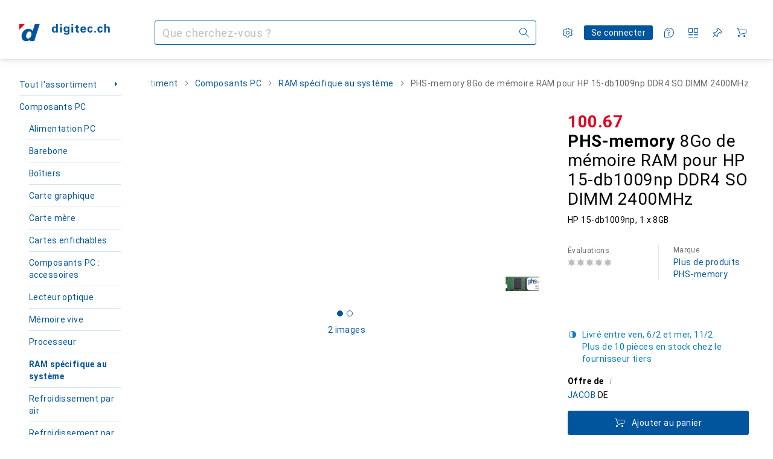

--- FILE ---
content_type: text/javascript
request_url: https://static03.galaxus.com/_next/static/chunks/24231-945889b7f648ab55.js
body_size: 10571
content:
(self.webpackChunk_N_E=self.webpackChunk_N_E||[]).push([[24231],{11411:()=>{},28371:(e,l,a)=>{"use strict";a.d(l,{l:()=>s});var n=a(406029),i=a(217728),r=a(455729),t=a(520599);let s=e=>{let{name:l,value:a,disabled:s=!1,scrollIntoView:u=!0,children:d,defaultItem:o,inputType:c="checkbox",className:y,ariaLabel:g}=e,p=(0,r.useRef)(null),m=(0,r.useRef)(!1),{value:k,setValue:f,defaultValue:v}=(0,t.mH)(),F=(0,r.useCallback)(e=>{m.current=!0,f(e)},[f]);return(0,r.useEffect)(()=>{if(m.current){m.current=!1;return}a===k&&p.current&&u&&p.current.scrollIntoView({block:"nearest"})},[k]),(0,r.useEffect)(()=>{o&&(v.current=a)},[o,a]),(0,n.jsx)(i.vu,{variant:"radio"===c?"radio":"checkbox",active:a===k,disabled:s,"aria-label":g,name:l,onInteraction:e=>{"change"===e&&F(a)},className:y,children:(0,n.jsx)("div",{ref:p,children:d})})}},71367:(e,l,a)=>{"use strict";a.d(l,{d:()=>s});var n=a(406029),i=a(649097),r=a(248076),t=a(520599);a(248650);let s=e=>{let{value:l,scrollable:a=!1,noWrap:i=!1,onChange:s,onUnset:d,onLeftArrowClick:o,onRightArrowClick:c,className:y,children:g}=e;return(0,n.jsx)(t.Kj,{value:l,onChange:s,onUnset:d,children:a?(0,n.jsx)(r.P,{onLeftArrowClick:o,onRightArrowClick:c,className:y,children:(0,n.jsx)(u,{$scrollable:a,$noWrap:!0,children:g})}):(0,n.jsx)(u,{$noWrap:i,children:g})})},u=i.As("ycpKavv",e=>{let{$noWrap:l}=e;return null!=l&&l?(0,i.AH)("ycpKavv1"):(0,i.AH)("ycpKavv2")},e=>{let{$scrollable:l}=e;return l&&(0,i.AH)("ycpKavv3")})},116167:()=>{},217728:(e,l,a)=>{"use strict";a.d(l,{vu:()=>u});var n=a(487011),i=a(293096),r=a(92424),t=a(406029),s=a(649097);a(256759);let u=e=>{var{children:l,active:a=!1,disabled:s=!1,ariaDisabledDescription:u="",ariaLabel:m,variant:k="button",name:f,onInteraction:v}=e,F=(0,r._)(e,["children","active","disabled","ariaDisabledDescription","ariaLabel","variant","name","onInteraction"]);a=!s&&a;let K="checkbox"===k?o:"radio"===k?c:null;return(0,t.jsxs)(p,(0,i._)((0,n._)({},F),{$active:a,$disabled:s,children:[K?(0,t.jsxs)(g,{$disabled:s,children:[(0,t.jsx)(K,{checked:a,"aria-disabled":s,disabled:s,"aria-label":m,name:f,onChange:()=>{s||null==v||v("change")},onClick:()=>{s||null==v||v("click")},onKeyUp:e=>{s||("Enter"===e.key||" "===e.key)&&(null==v||v("click"))}}),l]}):"static"===k?l:(0,t.jsx)(y,{type:"button","aria-disabled":s,disabled:s,$active:a,$variant:k,name:f,"aria-label":m,onClick:()=>{s||null==v||v("click")},children:l}),s&&u&&(0,t.jsx)(d,{children:` (${u})`})]}))},d=s.hJ("ypKFQlZ"),o=s.P5.attrs({type:"checkbox"})("ypKFQlZ2"),c=s.P5.attrs({type:"radio"})("ypKFQlZ3"),y=s.LW("ypKFQlZ4",e=>{let{theme:l}=e;return"galaxus"==l.brand?(0,s.AH)("ypKFQlZ5"):(0,s.AH)("ypKFQlZ6")},e=>{let{$active:l}=e;return l&&(0,s.AH)("ypKFQlZ7")},e=>{let{$disabled:l}=e;return l&&(0,s.AH)("ypKFQlZ8")},e=>{let{$variant:l}=e;return"button"===l&&(0,s.AH)("ypKFQlZ9")}),g=s.Hk("ypKFQlZA",e=>{let{theme:l}=e;return"galaxus"==l.brand?(0,s.AH)("ypKFQlZB"):(0,s.AH)("ypKFQlZC")},e=>{let{$disabled:l}=e;return l&&(0,s.AH)("ypKFQlZD")}),p=s.As("ypKFQlZE",e=>{let{theme:l}=e;return"galaxus"==l.brand?(0,s.AH)("ypKFQlZF"):(0,s.AH)("ypKFQlZG")},e=>{let{$disabled:l}=e;return l?(0,s.AH)("ypKFQlZH"):(0,s.AH)("ypKFQlZI")},e=>{let{$active:l}=e;return l&&(0,s.AH)("ypKFQlZJ")})},248076:(e,l,a)=>{"use strict";a.d(l,{P:()=>k});var n=a(406029),i=a(906104),r=a(442909),t=a(769264),s=a(621731),u=a(455729),d=a(441778),o=a(641043),c=a(649097);a(571976);let y=(0,c.I4)(o.K0)("yVWXyK1"),g=c.As("yVWXyK11",e=>{let{$left:l}=e;return l&&(0,c.AH)("yVWXyK12")},e=>{let{$right:l}=e;return l&&(0,c.AH)("yVWXyK13")},e=>{let{$show:l}=e;return!l&&(0,c.AH)("yVWXyK14")}),p=c.As("yVWXyK15",e=>{let{$showLeftFadeGradient:l}=e;return l?(0,c.AH)("yVWXyK16"):(0,c.AH)("yVWXyK17")},e=>{let{$showRightFadeGradient:l}=e;return l?(0,c.AH)("yVWXyK18"):(0,c.AH)("yVWXyK19")}),m=c.As("yVWXyK1A"),k=e=>{let{onLeftArrowClick:l,onRightArrowClick:a,className:o,children:c}=e,[k,f]=(0,u.useState)(!1),[v,F]=(0,u.useState)(!1),K=(0,u.useCallback)(e=>{let{scrollLeft:l,scrollWidth:a,clientWidth:n}=e,i=l<2,r=Math.ceil(l)>=a-n-1;i||!1!==k?i&&!0===k&&f(!1):f(!0),r||!1!==v?r&&!0===v&&F(!1):F(!0)},[f,F,k,v]),b=(0,u.useMemo)(()=>(0,i.sg)(K,500),[f,F,k,v]),T=(0,u.useRef)(null),h=(0,s.t)(e=>{let{element:l}=e;l&&b(l)},[b]),S=(0,d.SV)(T,h),A=(0,u.useCallback)(e=>{var l;null==(l=T.current)||l.scrollBy({left:"left"===e?-200:200,behavior:"smooth"})},[T.current]);return(0,u.useEffect)(()=>{T.current&&K(T.current)},[T.current]),(0,u.useEffect)(()=>{if(!T.current)return;let e=e=>{e.preventDefault(),e.stopPropagation(),e.deltaX<0&&e.deltaX<-1*e.deltaY||e.deltaX>0&&e.deltaX>-1*e.deltaY?e.currentTarget.scrollLeft+=e.deltaX:(e.deltaY<0&&e.deltaY<-1*e.deltaX||e.deltaY>0&&e.deltaY>-1*e.deltaX)&&(e.currentTarget.scrollLeft+=e.deltaY)};return T.current.addEventListener("wheel",e,{passive:!1}),()=>{var l;null==(l=T.current)||l.removeEventListener("wheel",e)}},[T.current]),(0,n.jsxs)(p,{$showLeftFadeGradient:k,$showRightFadeGradient:v,className:o,children:[(0,n.jsx)(g,{$show:k,$left:!0,children:(0,n.jsx)(y,{tooltip:null,onClick:()=>{A("left"),null==l||l()},children:(0,n.jsx)(r.A,{})})}),(0,n.jsx)(m,{ref:S,onScroll:e=>{K(e.currentTarget)},children:c}),(0,n.jsx)(g,{$show:v,$right:!0,children:(0,n.jsx)(y,{tooltip:null,onClick:()=>{A("right"),null==a||a()},children:(0,n.jsx)(t.A,{})})})]})}},248650:()=>{},256759:()=>{},277320:(e,l,a)=>{"use strict";a.d(l,{A:()=>n});let n=["Angebot von","Supplied by","Offre de","Offerta di","Geleverd door"]},312553:(e,l,a)=>{"use strict";a.d(l,{U:()=>d});var n=a(487011),i=a(293096),r=a(92424),t=a(406029),s=a(649097),u=a(796829);a(366891);let d=e=>{var{children:l,isSelected:a,isDisabled:s,isExternal:u=!1,rel:d,ref:c}=e,y=(0,r._)(e,["children","isSelected","isDisabled","isExternal","rel","ref"]);return(0,t.jsx)(o,(0,i._)((0,n._)({"aria-disabled":s,isDisabled:s,isExternal:u,$isSelected:a,$isDisabled:s,ref:c},y),{children:l}))},o=(0,s.I4)(u.SI)("yq6XEUh",e=>{let{$isDisabled:l}=e;return l&&(0,s.AH)("yq6XEUh1")},e=>{let{$isSelected:l}=e;return l&&(0,s.AH)("yq6XEUh2")})},326179:(e,l,a)=>{"use strict";a.d(l,{FS:()=>s});var n=a(147417),i=a(576730);let r="iglu:ch.digitecgalaxus/filter_action/jsonschema/2-0-1",t=(0,n.v)(r),s=()=>(0,i.k)(t,r)},366891:()=>{},431560:(e,l,a)=>{"use strict";a.d(l,{e:()=>q});var n,i,r,t,s,u,d,o,c,y,g,p,m,k,f=a(487011),v=a(293096),F=a(92424),K=a(406029);let b={argumentDefinitions:[],kind:"Fragment",metadata:{catchTo:"NULL"},name:"offerSelectionDialogLegacy",selections:[{alias:null,args:null,kind:"ScalarField",name:"id",storageKey:null}],type:"Product",abstractKey:null},T=(n=[{defaultValue:null,kind:"LocalArgument",name:"id"}],i=[{kind:"Variable",name:"id",variableName:"id"}],r={alias:null,args:null,kind:"ScalarField",name:"shopOfferType",storageKey:null},t={alias:null,args:null,kind:"ScalarField",name:"id",storageKey:null},s={alias:null,args:null,kind:"ScalarField",name:"shopOfferId",storageKey:null},d={alias:null,args:null,kind:"ScalarField",name:"relativeUrl",storageKey:null},o={alias:null,args:null,concreteType:"SecondHandOfferDetails",kind:"LinkedField",name:"details",plural:!1,selections:[{alias:null,args:null,concreteType:"SecondHandOfferCondition",kind:"LinkedField",name:"conditionSummary",plural:!1,selections:[{alias:null,args:null,concreteType:null,kind:"LinkedField",name:"value",plural:!1,selections:[u={alias:null,args:null,kind:"ScalarField",name:"__typename",storageKey:null},{kind:"InlineFragment",selections:[{alias:null,args:null,kind:"ScalarField",name:"text",storageKey:null}],type:"UntranslatedSecondHandText",abstractKey:null}],storageKey:null}],storageKey:null}],storageKey:null},{fragment:{argumentDefinitions:n,kind:"Fragment",metadata:{catchTo:"RESULT"},name:"offerSelectionDialogLegacyContentQuery",selections:[{alias:null,args:i,concreteType:"Product",kind:"LinkedField",name:"productById",plural:!1,selections:[{args:null,kind:"FragmentSpread",name:"offerSelectionDialogLegacyContent"}],storageKey:null}],type:"Query",abstractKey:null},kind:"Request",operation:{argumentDefinitions:n,kind:"Operation",name:"offerSelectionDialogLegacyContentQuery",selections:[{alias:null,args:i,concreteType:"Product",kind:"LinkedField",name:"productById",plural:!1,selections:[{alias:null,args:null,concreteType:"ProductOfferOverviewsConnection",kind:"LinkedField",name:"offerOverviews",plural:!1,selections:[{alias:null,args:null,concreteType:"ProductOfferOverviewsEdge",kind:"LinkedField",name:"edges",plural:!0,selections:[{alias:null,args:null,concreteType:"ProductOfferOverview",kind:"LinkedField",name:"node",plural:!1,selections:[{alias:null,args:null,concreteType:"Product",kind:"LinkedField",name:"product",plural:!1,selections:[{alias:null,args:null,concreteType:"ProductOffer",kind:"LinkedField",name:"offer",plural:!1,selections:[r,t,s,u],storageKey:null},{alias:null,args:null,concreteType:"VatMoney",kind:"LinkedField",name:"price",plural:!1,selections:[u,{alias:null,args:null,kind:"ScalarField",name:"amountInclusive",storageKey:null},{alias:null,args:null,kind:"ScalarField",name:"amountExclusive",storageKey:null},{alias:null,args:null,kind:"ScalarField",name:"currency",storageKey:null}],storageKey:null},t,{alias:null,args:null,kind:"ScalarField",name:"canAddToCart",storageKey:null},{alias:null,args:null,concreteType:"ProductAvailability",kind:"LinkedField",name:"availability",plural:!1,selections:[{alias:null,args:null,kind:"ScalarField",name:"isFutureRelease",storageKey:null},{alias:null,args:null,concreteType:"ProductAvailabilityMail",kind:"LinkedField",name:"mail",plural:!1,selections:[{alias:null,args:null,kind:"ScalarField",name:"classification",storageKey:null}],storageKey:null},t],storageKey:null},d,{alias:null,args:null,kind:"ScalarField",name:"warrantySummary",storageKey:null},{alias:null,args:null,concreteType:"Merchant",kind:"LinkedField",name:"merchant",plural:!1,selections:[{alias:null,args:null,kind:"ScalarField",name:"name",storageKey:null},d,t,{alias:null,args:null,concreteType:"Country",kind:"LinkedField",name:"country",plural:!1,selections:[{alias:null,args:null,kind:"ScalarField",name:"isoCode",storageKey:null}],storageKey:null}],storageKey:null},{alias:null,args:null,concreteType:"ResaleProductDetails",kind:"LinkedField",name:"resaleDetails",plural:!1,selections:[{alias:null,args:null,concreteType:"User",kind:"LinkedField",name:"seller",plural:!1,selections:[{alias:null,args:null,kind:"ScalarField",name:"displayName",storageKey:null},t,d],storageKey:null},o],storageKey:null},{alias:null,args:null,concreteType:"RefurbishedProductDetails",kind:"LinkedField",name:"refurbishedDetails",plural:!1,selections:[o],storageKey:null}],storageKey:null},{alias:null,args:null,kind:"ScalarField",name:"label",storageKey:null},{alias:null,args:null,kind:"ScalarField",name:"trackingLabel",storageKey:null}],storageKey:null}],storageKey:null}],storageKey:null},{alias:null,args:null,concreteType:"ProductOffer",kind:"LinkedField",name:"offer",plural:!1,selections:[r,s,t],storageKey:null},t],storageKey:null}]},params:{id:"cc6e95ee629114387b55bd771d974b6c",metadata:{owner:"isotopes"},name:"offerSelectionDialogLegacyContentQuery",operationKind:"query",text:null}}),h={argumentDefinitions:[{defaultValue:null,kind:"LocalArgument",name:"sectorId"}],kind:"Fragment",metadata:{catchTo:"RESULT"},name:"offerSelectionDialogLegacyContent",selections:[{alias:null,args:null,concreteType:"ProductOfferOverviewsConnection",kind:"LinkedField",name:"offerOverviews",plural:!1,selections:[{alias:null,args:null,concreteType:"ProductOfferOverviewsEdge",kind:"LinkedField",name:"edges",plural:!0,selections:[{alias:null,args:null,concreteType:"ProductOfferOverview",kind:"LinkedField",name:"node",plural:!1,selections:[{alias:null,args:null,concreteType:"Product",kind:"LinkedField",name:"product",plural:!1,selections:[{alias:null,args:null,concreteType:"ProductOffer",kind:"LinkedField",name:"offer",plural:!1,selections:[{kind:"InlineDataFragmentSpread",name:"isBuyNew",selections:c=[{alias:null,args:null,kind:"ScalarField",name:"shopOfferType",storageKey:null}],args:null,argumentDefinitions:[]},{kind:"InlineDataFragmentSpread",name:"isSecondHand",selections:c,args:null,argumentDefinitions:[]},{kind:"InlineDataFragmentSpread",name:"isRefurbished",selections:c,args:null,argumentDefinitions:[]}],storageKey:null},{alias:null,args:null,concreteType:"VatMoney",kind:"LinkedField",name:"price",plural:!1,selections:[{alias:null,args:null,kind:"ScalarField",name:"__typename",storageKey:null}],storageKey:null}],storageKey:null}],storageKey:null}],storageKey:null}],storageKey:null},{args:y=[{kind:"Variable",name:"sectorId",variableName:"sectorId"}],kind:"FragmentSpread",name:"buyNewContentLegacy"},{args:y,kind:"FragmentSpread",name:"secondHandContentLegacy"}],type:"Product",abstractKey:null};var S=a(171905),A=a(945354),L=a(866350),D=a(817154),O=a(200178),I=a(431190),x=a(676339),P=a(410943),E=a(382495),C=a(569107),j=a(122565),R=a(347512),w=a(265533),N=a(680645),H=a(981946),_=a(414774),U=a(649097),W=a(455729),V=a(816975),M=a(936440),B=a(735867);let Z={argumentDefinitions:[{defaultValue:null,kind:"LocalArgument",name:"sectorId"}],kind:"Fragment",metadata:{catchTo:"RESULT"},name:"buyNewContentLegacy",selections:[{alias:null,args:null,concreteType:"ProductOffer",kind:"LinkedField",name:"offer",plural:!1,selections:[p={kind:"InlineDataFragmentSpread",name:"isSameOffer",selections:[g={alias:null,args:null,kind:"ScalarField",name:"shopOfferType",storageKey:null},{alias:null,args:null,kind:"ScalarField",name:"shopOfferId",storageKey:null}],args:null,argumentDefinitions:[]}],storageKey:null},{alias:null,args:null,concreteType:"ProductOfferOverviewsConnection",kind:"LinkedField",name:"offerOverviews",plural:!1,selections:[{alias:null,args:null,concreteType:"ProductOfferOverviewsEdge",kind:"LinkedField",name:"edges",plural:!0,selections:[{alias:null,args:null,concreteType:"ProductOfferOverview",kind:"LinkedField",name:"node",plural:!1,selections:[{alias:null,args:null,concreteType:"Product",kind:"LinkedField",name:"product",plural:!1,selections:[{alias:null,args:null,kind:"ScalarField",name:"id",storageKey:null},{alias:null,args:null,concreteType:"ProductOffer",kind:"LinkedField",name:"offer",plural:!1,selections:[{kind:"InlineDataFragmentSpread",name:"isBuyNew",selections:[g],args:null,argumentDefinitions:[]},p],storageKey:null},{alias:null,args:null,concreteType:"VatMoney",kind:"LinkedField",name:"price",plural:!1,selections:[{alias:null,args:null,kind:"ScalarField",name:"__typename",storageKey:null}],storageKey:null}],storageKey:null},{args:[{kind:"Variable",name:"sectorId",variableName:"sectorId"}],kind:"FragmentSpread",name:"offerBlockContent"}],storageKey:null}],storageKey:null}],storageKey:null}],type:"Product",abstractKey:null};var Q=a(869213),Y=a(880259),$=a(550679);let X=e=>{var l,a;let{tagIds:n,handleOfferSelectionClick:i,productKey:r,onError:t}=e,s=(0,j.I)(Z,r);s.ok||(0,C.h)(t,s);let{offer:u,offerOverviews:d}=s.value,o=null!=(a=null==d||null==(l=d.edges)?void 0:l.filter(e=>(0,V.X)(e.node.product.offer)&&!!e.node.product.price).map(e=>{let{node:l}=e;return l}))?a:[];return(0,K.jsxs)(K.Fragment,{children:[o.map(e=>(0,K.jsx)(Y.L,{tagIds:n,onError:t,productOfferOverviewKey:e,onClick:i,isSelected:null!=u&&(0,Q.j)(u,e.product.offer)},e.product.id)),o.length>1&&(0,K.jsx)($.B,{})]})},G={argumentDefinitions:[{defaultValue:null,kind:"LocalArgument",name:"sectorId"}],kind:"Fragment",metadata:{catchTo:"RESULT"},name:"secondHandContentLegacy",selections:[{alias:null,args:null,concreteType:"ProductOffer",kind:"LinkedField",name:"offer",plural:!1,selections:[k={kind:"InlineDataFragmentSpread",name:"isSameOffer",selections:[m={alias:null,args:null,kind:"ScalarField",name:"shopOfferType",storageKey:null},{alias:null,args:null,kind:"ScalarField",name:"shopOfferId",storageKey:null}],args:null,argumentDefinitions:[]}],storageKey:null},{alias:null,args:null,concreteType:"ProductOfferOverviewsConnection",kind:"LinkedField",name:"offerOverviews",plural:!1,selections:[{alias:null,args:null,concreteType:"ProductOfferOverviewsEdge",kind:"LinkedField",name:"edges",plural:!0,selections:[{alias:null,args:null,concreteType:"ProductOfferOverview",kind:"LinkedField",name:"node",plural:!1,selections:[{alias:null,args:null,concreteType:"Product",kind:"LinkedField",name:"product",plural:!1,selections:[{alias:null,args:null,kind:"ScalarField",name:"id",storageKey:null},{alias:null,args:null,concreteType:"ProductOffer",kind:"LinkedField",name:"offer",plural:!1,selections:[k,{kind:"InlineDataFragmentSpread",name:"isSecondHand",selections:[m],args:null,argumentDefinitions:[]}],storageKey:null},{alias:null,args:null,concreteType:"VatMoney",kind:"LinkedField",name:"price",plural:!1,selections:[{alias:null,args:null,kind:"ScalarField",name:"__typename",storageKey:null}],storageKey:null}],storageKey:null},{args:[{kind:"Variable",name:"sectorId",variableName:"sectorId"}],kind:"FragmentSpread",name:"offerBlockContent"}],storageKey:null}],storageKey:null}],storageKey:null}],type:"Product",abstractKey:null},z=e=>{var l,a;let{tagIds:n,handleOfferSelectionClick:i,productKey:r,onError:t}=e,s=(0,j.I)(G,r);s.ok||(0,C.h)(t,s);let{offer:u,offerOverviews:d}=s.value,o=null!=(a=null==d||null==(l=d.edges)?void 0:l.filter(e=>(0,B.E)(e.node.product.offer)&&!!e.node.product.price).map(e=>{let{node:l}=e;return l}))?a:[];return(0,K.jsxs)(K.Fragment,{children:[o.map(e=>(0,K.jsx)(Y.L,{onError:t,productOfferOverviewKey:e,onClick:i,tagIds:n,isSelected:null!=u&&(0,Q.j)(u,e.product.offer)},e.product.id)),o.length>1&&(0,K.jsx)($.B,{})]})};a(11411);let q=e=>{var l,{productKey:a}=e,n=(0,F._)(e,["productKey"]);let i=null==(l=(0,j.I)(b,a))?void 0:l.id;return i?(0,K.jsx)(R.F,{loadingFallback:null,errorFallback:null,children:(0,K.jsx)(J,(0,f._)({productId:i},n))}):null},J=e=>{var{productId:l,onError:a}=e,n=(0,F._)(e,["productId","onError"]);let i=(0,w.E)(T,{id:l});return i.ok&&i.value.productById||(0,C.h)(a,i),(0,K.jsx)(ee,(0,v._)((0,f._)({},n),{onError:a,productKey:i.value.productById}))},ee=e=>{var l,a,n,i,r,t;let{description:s,initialOfferTab:u,tagIds:d,title:o,setIsVisible:c,productKey:y,onError:g}=e,{__:p}=(0,_.W)(),[m,k]=(0,W.useState)(u),f=(0,N.v6)(),v=(0,H.ar)(),F=(e,l)=>v({objectAction:"offerselectionoverlayproduct_select",elementType:"offer",elementTarget:[e,"lightbox"],elementContent:l?[l]:[],elementImpressionObjectId:null}),b=(0,j.I)(h,y);b.ok||(0,C.h)(g,b);let T=b.value,O=null!=(r=null==(a=T.offerOverviews)||null==(l=a.edges)?void 0:l.filter(e=>(0,V.X)(e.node.product.offer)&&!!e.node.product.price))?r:[],x=null!=(t=null==(i=T.offerOverviews)||null==(n=i.edges)?void 0:n.filter(e=>(0,B.E)(e.node.product.offer)&&!!e.node.product.price))?t:[],R=O.length>0,w=x.length>0,U=x.every(e=>(0,M.u)(e.node.product.offer));return(0,K.jsxs)(K.Fragment,{children:[(0,K.jsx)(P.c,{onClose:()=>c(!1),children:null!=o?o:p(D.A)}),(0,K.jsxs)(E.C,{children:[s&&(0,K.jsx)("p",{children:s}),R&&w&&(0,K.jsxs)(el,{children:[(0,K.jsxs)(I.oz,{isActive:"new"===m,onClick:()=>{k("new"),f({objectAction:"offerselectionoverlaytab_select",elementContent:["new"],tabPositionIndex:1})},centerText:!0,children:[p(S.A),(0,K.jsx)(er,{variant:"light",children:O.length})]}),(0,K.jsxs)(I.oz,{isActive:"used"===m,onClick:()=>{k("used"),f({objectAction:"offerselectionoverlaytab_select",elementContent:["used"],tabPositionIndex:2})},centerText:!0,children:[p(U?A.A:L.A),(0,K.jsx)(er,{variant:"light",children:x.length})]})]}),(0,K.jsxs)(ei,{children:[(0,K.jsx)(en,{$isActive:"new"===m,children:(0,K.jsx)(X,{productKey:T,onError:g,tagIds:d,handleOfferSelectionClick:(e,l)=>{F(e,l),c(!1)}})}),(0,K.jsx)(en,{$isActive:"used"===m,children:(0,K.jsx)(z,{productKey:T,onError:g,tagIds:d,handleOfferSelectionClick:(e,l)=>{F(e,l),c(!1)}})})]})]})]})},el=e=>{let{children:l}=e,[a,n]=(0,W.useState)(!1);return(0,O.W)("mobileTablet",n),(0,K.jsx)(ea,{children:a?(0,K.jsx)(I.kV,{children:l}):(0,K.jsx)(I.tU,{children:l})})},ea=U.As("yOhxc3M"),en=U.As("yOhxc3M1",e=>{let{$isActive:l}=e;return!l&&(0,U.AH)("yOhxc3M2")}),ei=U.As("yOhxc3M3"),er=(0,U.I4)(x.E)("yOhxc3M4")},441747:()=>{},520599:(e,l,a)=>{"use strict";a.d(l,{Kj:()=>s,mH:()=>t});var n=a(406029),i=a(455729);let r=i.createContext(null);r.displayName="SmartFilterContext";let t=()=>{let e=(0,i.use)(r);if(!e)throw Error("SmartFilterContext not provided. Wrapping <SmartFilterGroup> might be missing.");return e},s=e=>{let{value:l=null,onChange:a,onUnset:t,children:s}=e,[u,d]=(0,i.useState)(l),o=(0,i.useRef)(u),c=(0,i.useRef)(!1),y=(0,i.useRef)(null),g=(0,i.useCallback)(e=>{e!==u?d(e):null!==e&&(null==t||t(e),o.current=null,d(y.current))},[d,u]);(0,i.useEffect)(()=>{u!==o.current&&(o.current=u,c.current?c.current=!1:null==a||a(u))},[u]),(0,i.useEffect)(()=>{l!==o.current&&(c.current=!0,d(l))},[l]);let p=(0,i.useMemo)(()=>({value:u,setValue:g,defaultValue:y}),[u,a]);return(0,n.jsx)(r,{value:p,children:s})}},550679:(e,l,a)=>{"use strict";a.d(l,{B:()=>p});var n=a(406029);let i=["Nach welchen Kriterien werden diese Angebote sortiert?","What criteria are used to sort these offers?","Quels sont les crit\xe8res utilis\xe9s pour trier ces offres ?","Quali criteri vengono utilizzati per ordinare le offerte?","Welke criteria worden gebruikt om deze aanbiedingen te sorteren?"],r=["Reihenfolge der Angebote","Order of offers","Ordre des offres","Ordine delle offerte","Volgorde van aanbiedingen"];var t=a(974845),s=a(193885),u=a(354580),d=a(906968),o=a(646068),c=a(408083),y=a(414774),g=a(649097);a(441747);let p=()=>{let{__:e}=(0,y.W)(),l=function(){let e=(0,u.LT)(),{language:l}=(0,o.B)();return e?`/${l}/wiki/6156`:`/${l}/wiki/6157`}();return(0,n.jsxs)("div",{children:[(0,n.jsx)(k,{tag:"span",children:e(r)}),(0,n.jsxs)(c.A,{children:[(0,n.jsx)(m,{tag:"span",children:e(i)}),(0,n.jsx)(d.N,{href:l,children:e(t.A)})]})]})},m=(0,g.I4)(s.QR)("yfsUCrk"),k=(0,g.I4)(s.QR)("yfsUCrk1")},567808:()=>{},571976:()=>{},572128:(e,l,a)=>{"use strict";a.d(l,{A:()=>n});let n=["Garantie","Warranty","Garantie","Garanzia","Garantie"]},588730:(e,l,a)=>{"use strict";a.d(l,{A:()=>n});let n=["Beliebt","Popular","Populaire","Popolare","Populair"]},628241:(e,l,a)=>{"use strict";a.d(l,{Z:()=>d});let n={kind:"InlineDataFragment",name:"usePriceFormatterVatMoney"},i={kind:"InlineDataFragment",name:"usePriceFormatterMoney"};var r=a(646068),t=a(935579);let s={kind:"InlineDataFragment",name:"usePriceAmountSelector"};var u=a(735697);let d=()=>{let e,{formatPrice:l}=(0,r.B)(),{selectPriceAmount:a}=(e=(0,u.$P)(),{selectPriceAmount:(l,a)=>{let n=(0,t.o)(s,l);return(void 0===a?e:"included"===a)?n.amountInclusive:n.amountExclusive}});return{formatVatMoney:function(e){let{showCurrency:i=!1,overrideVatDisplay:r,absolute:s,negate:u=!1}=arguments.length>1&&void 0!==arguments[1]?arguments[1]:{},d=(0,t.o)(n,e),o=a(d,r),c=s?Math.abs(o):o;return l(u?-c:c,{currency:i?d.currency:void 0})},formatMoney:function(e){let{showCurrency:a=!1,absolute:n=!1,negate:r=!1}=arguments.length>1&&void 0!==arguments[1]?arguments[1]:{},s=(0,t.o)(i,e),u=n?Math.abs(s.amount):s.amount;return l(r?-u:u,{currency:a?s.currency:void 0})},formatNumber:function(e){let{currency:a,absolute:n=!1,negate:i=!1}=arguments.length>1&&void 0!==arguments[1]?arguments[1]:{},r=n?Math.abs(e):e;return l(i?-r:r,{currency:a})}}}},655368:(e,l,a)=>{"use strict";a.d(l,{A:()=>n});let n=["\xc4hnliche Produkte mit besserer Verf\xfcgbarkeit","Similar products with faster delivery","Produits similaires avec une meilleure disponibilit\xe9","Prodotti simili con maggiore disponibilit\xe0","Vergelijkbare producten met betere beschikbaarheid"]},679484:()=>{},716985:(e,l,a)=>{"use strict";a.d(l,{G:()=>n});let n=(e,l)=>null==e?[]:e.map(e=>{var a,n,i;return e.all?{id:"all",type:"all",name:l,value:null,trackingType:"default",databaseValue:"default"}:e.productType?{id:`pt:${e.productType.databaseId}`,type:"pt",name:null!=(a=e.productType.name)?a:"",value:e.productType.id,trackingType:"producttype",databaseValue:e.productType.databaseId.toString()}:e.product?{id:`product:${e.product.databaseId}`,type:"product",name:`${null!=(i=null==e||null==(n=e.product.brand)?void 0:n.name)?i:""} ${e.product.name}`,value:e.product.id,trackingType:"product",databaseValue:e.product.databaseId.toString()}:e.brand?{id:`brand:${e.brand.databaseId}`,type:"brand",name:e.brand.name,value:e.brand.id,trackingType:"brand",databaseValue:e.brand.databaseId.toString()}:null}).filter(Boolean).filter((e,l,a)=>a.findIndex(l=>(null==l?void 0:l.name)===(null==e?void 0:e.name))===l)},720002:(e,l,a)=>{"use strict";a.d(l,{g:()=>t});var n=a(406029),i=a(934627),r=a(455729);let t=e=>{let{currency:l,formattedPrice:a}=e,t=(0,r.useMemo)(()=>!a.includes(l),[a,l]);return(0,n.jsxs)(n.Fragment,{children:[t&&(0,n.jsxs)(i.s,{tag:"span",children:[" ",l]}),a]})}},735867:(e,l,a)=>{"use strict";a.d(l,{E:()=>r});let n={kind:"InlineDataFragment",name:"isSecondHand"};var i=a(935579);let r=e=>{let l=(0,i.o)(n,e);return l&&("RESALE"===l.shopOfferType||"REFURBISHED"==l.shopOfferType)}},765964:(e,l,a)=>{"use strict";a.d(l,{c:()=>c});var n,i,r,t=a(406029);let s={argumentDefinitions:[],kind:"Fragment",metadata:{throwOnFieldError:!0},name:"priceVatMoneyDeprecated",selections:[{kind:"InlineDataFragmentSpread",name:"usePriceFormatterVatMoney",selections:[{kind:"InlineDataFragmentSpread",name:"usePriceAmountSelector",selections:[n={alias:null,args:null,kind:"ScalarField",name:"amountInclusive",storageKey:null},i={alias:null,args:null,kind:"ScalarField",name:"amountExclusive",storageKey:null}],args:null,argumentDefinitions:[]},r={alias:null,args:null,kind:"ScalarField",name:"currency",storageKey:null}],args:null,argumentDefinitions:[]},i,n,r],type:"VatMoney",abstractKey:null};var u=a(122565),d=a(720002),o=a(628241);let c=e=>{let{vatMoneyKey:l,showCurrency:a=!1,overrideVatDisplay:n,absolute:i=!1,negate:r=!1}=e,s=y(l),{formatVatMoney:u}=(0,o.Z)(),c=u(s,{showCurrency:a,overrideVatDisplay:n,absolute:i,negate:r});return(0,t.jsx)(d.g,{currency:s.currency,formattedPrice:c})},y=e=>(0,u.I)(s,e)},766963:()=>{},775143:()=>{},816975:(e,l,a)=>{"use strict";a.d(l,{X:()=>r});let n={kind:"InlineDataFragment",name:"isBuyNew"};var i=a(935579);let r=e=>{let l=(0,i.o)(n,e);return null!=l&&("RETAIL"===l.shopOfferType||"MARKETPLACE"===l.shopOfferType)}},820274:(e,l,a)=>{"use strict";a.d(l,{k:()=>i});var n=a(649097);a(679484);let i=n.v0("yjgvmRj")},832742:(e,l,a)=>{"use strict";a.d(l,{e:()=>V,w:()=>M});var n,i,r,t,s,u,d,o,c,y,g=a(487011),p=a(293096),m=a(92424),k=a(406029);let f={argumentDefinitions:[{defaultValue:null,kind:"LocalArgument",name:"displayPickupAvailability"},{defaultValue:null,kind:"LocalArgument",name:"filterAvailability"}],kind:"Fragment",metadata:{catchTo:"NULL"},name:"availability",selections:[{args:null,kind:"FragmentSpread",name:"availabilityInner"},{args:[{kind:"Variable",name:"displayPickupAvailability",variableName:"displayPickupAvailability"},{kind:"Variable",name:"filterAvailability",variableName:"filterAvailability"}],kind:"FragmentSpread",name:"useAvailabilityIcon"}],type:"Product",abstractKey:null},v={argumentDefinitions:[],kind:"Fragment",metadata:{catchTo:"NULL"},name:"availabilityInner",selections:[{args:null,kind:"FragmentSpread",name:"availabilityTooltipContentWrapperLoader"},{alias:null,args:null,concreteType:"ProductOffer",kind:"LinkedField",name:"offer",plural:!1,selections:[{alias:null,args:null,kind:"ScalarField",name:"__typename",storageKey:null}],storageKey:null}],type:"Product",abstractKey:null},F={argumentDefinitions:[],kind:"Fragment",metadata:{catchTo:"RESULT"},name:"availabilityTooltipContentWrapperLoader",selections:[{alias:null,args:null,kind:"ScalarField",name:"id",storageKey:null}],type:"Product",abstractKey:null},K=(c={alias:null,args:null,kind:"ScalarField",name:"name",storageKey:null},y={alias:null,args:null,kind:"ScalarField",name:"orderDeadline",storageKey:null},{fragment:{argumentDefinitions:n=[{defaultValue:null,kind:"LocalArgument",name:"id"}],kind:"Fragment",metadata:{catchTo:"NULL"},name:"availabilityTooltipContentWrapperLoaderQuery",selections:[{alias:null,args:i=[{kind:"Variable",name:"id",variableName:"id"}],concreteType:"Product",kind:"LinkedField",name:"productById",plural:!1,selections:[{args:null,kind:"FragmentSpread",name:"availabilityTooltipContentWrapper"}],storageKey:null}],type:"Query",abstractKey:null},kind:"Request",operation:{argumentDefinitions:n,kind:"Operation",name:"availabilityTooltipContentWrapperLoaderQuery",selections:[{alias:null,args:i,concreteType:"Product",kind:"LinkedField",name:"productById",plural:!1,selections:[r={alias:null,args:null,kind:"ScalarField",name:"id",storageKey:null},{alias:null,args:null,concreteType:"ProductAvailability",kind:"LinkedField",name:"availability",plural:!1,selections:[r,{alias:null,args:null,kind:"ScalarField",name:"pickupProhibitionReasons",storageKey:null},{alias:null,args:null,kind:"ScalarField",name:"isFutureRelease",storageKey:null},{alias:null,args:null,kind:"ScalarField",name:"referenceDate",storageKey:null},{alias:null,args:null,concreteType:"ProductAvailabilityMail",kind:"LinkedField",name:"mailDetails",plural:!1,selections:[t={alias:null,args:null,kind:"ScalarField",name:"classification",storageKey:null},u={alias:null,args:null,concreteType:"TimeWindow",kind:"LinkedField",name:"expectedDelivery",plural:!1,selections:s=[{alias:null,args:null,kind:"ScalarField",name:"from",storageKey:null},{alias:null,args:null,kind:"ScalarField",name:"to",storageKey:null}],storageKey:null},{alias:null,args:null,kind:"ScalarField",name:"canOnlyBeDeliveredToCurb",storageKey:null},o={alias:null,args:null,concreteType:"ProductAvailabilityStockDetails",kind:"LinkedField",name:"stockDetails",plural:!1,selections:[d={alias:null,args:null,kind:"ScalarField",name:"stockCount",storageKey:null},{alias:null,args:null,kind:"ScalarField",name:"warehouseType",storageKey:null},{alias:null,args:null,kind:"ScalarField",name:"status",storageKey:null}],storageKey:null}],storageKey:null},{alias:null,args:null,concreteType:"ProductAvailabilityPickup",kind:"LinkedField",name:"pickupDetails",plural:!0,selections:[{alias:null,args:null,concreteType:"ProductAvailabilityPickupSite",kind:"LinkedField",name:"site",plural:!1,selections:[r,{alias:null,args:null,kind:"ScalarField",name:"databaseId",storageKey:null},c],storageKey:null},t,{alias:null,args:null,concreteType:"TimeWindow",kind:"LinkedField",name:"expectedAtPickup",plural:!1,selections:s,storageKey:null},o],storageKey:null},{alias:null,args:null,concreteType:"ProductAvailabilityFlashDeliveryOption",kind:"LinkedField",name:"flash",plural:!1,selections:[{alias:null,args:null,kind:"ScalarField",name:"inhibitions",storageKey:null},{alias:null,args:null,concreteType:"ProductAvailabilityFlashDeliveryCity",kind:"LinkedField",name:"cities",plural:!0,selections:[c,y,{alias:null,args:null,concreteType:"TimeWindow",kind:"LinkedField",name:"deliveryWindow",plural:!1,selections:s,storageKey:null},d],storageKey:null},{alias:null,args:null,concreteType:"ProductAvailabilityZipCodeFlashUnavailable",kind:"LinkedField",name:"unavailableZipCodes",plural:!0,selections:[{alias:null,args:null,kind:"ScalarField",name:"zipCode",storageKey:null}],storageKey:null},{alias:null,args:null,concreteType:"ProductAvailabilityMissingZipCode",kind:"LinkedField",name:"missingZipCodeAvailability",plural:!1,selections:[y,u],storageKey:null}],storageKey:null},{alias:null,args:null,kind:"ScalarField",name:"launchesAt",storageKey:null}],storageKey:null},{alias:null,args:null,kind:"ScalarField",name:"canAddToCart",storageKey:null},{alias:null,args:null,concreteType:"ProductOffer",kind:"LinkedField",name:"offer",plural:!1,selections:[{alias:null,args:null,kind:"ScalarField",name:"shopOfferType",storageKey:null},r],storageKey:null}],storageKey:null}]},params:{id:"1b98961757cdfb1743b9667cc311cd4e",metadata:{owner:"isotopes"},name:"availabilityTooltipContentWrapperLoaderQuery",operationKind:"query",text:null}}),b={argumentDefinitions:[],kind:"Fragment",metadata:{catchTo:"RESULT"},name:"availabilityTooltipContentWrapper",selections:[{args:null,kind:"FragmentSpread",name:"useGetOfferAvailabilityData"},{alias:null,args:null,kind:"ScalarField",name:"canAddToCart",storageKey:null},{alias:null,args:null,concreteType:"ProductAvailability",kind:"LinkedField",name:"availability",plural:!1,selections:[{alias:null,args:null,kind:"ScalarField",name:"launchesAt",storageKey:null},{alias:null,args:null,kind:"ScalarField",name:"isFutureRelease",storageKey:null}],storageKey:null},{alias:null,args:null,concreteType:"ProductOffer",kind:"LinkedField",name:"offer",plural:!1,selections:[{alias:null,args:null,kind:"ScalarField",name:"shopOfferType",storageKey:null}],storageKey:null}],type:"Product",abstractKey:null};var T=a(124847),h=a(938342),S=a(924399),A=a(627111),L=a(354580),D=a(284),O=a(378957),I=a(569107),x=a(646068),P=a(408083),E=a(122565),C=a(347512),j=a(265533),R=a(414774),w=a(455729),N=a(656860),H=a(657346),_=a(180416),U=a(857181),W=a(839821);let V=e=>{var{filterAvailability:l,availabilityIconOverride:a,showIconAndTextOnly:n,productKey:i}=e,r=(0,m._)(e,["filterAvailability","availabilityIconOverride","showIconAndTextOnly","productKey"]);let t=(0,E.I)(f,i),s=(0,N.u)(t),u=null!=a?a:s;return(0,k.jsx)(k.Fragment,{children:n?(0,k.jsx)(H._,{icon:u,children:r.children}):(0,k.jsx)(B,(0,p._)((0,g._)({productKey:t},r),{availabilityIcon:u,filterAvailability:l}))})},M=e=>{var{availabilityIconOverride:l,children:a,filterAvailability:n,showIconAndTextOnly:i,trackOpenedAvailabilityTooltip:r,preferredSide:t,isSoldOut:s,productKey:u}=e,d=(0,m._)(e,["availabilityIconOverride","children","filterAvailability","showIconAndTextOnly","trackOpenedAvailabilityTooltip","preferredSide","isSoldOut","productKey"]);return(0,k.jsx)(V,(0,p._)((0,g._)({availabilityIconOverride:l,filterAvailability:n,showIconAndTextOnly:i,trackOpenedAvailabilityTooltip:r,preferredSide:t,isSoldOut:s,productKey:u},d),{children:a}))},B=e=>{var{availabilityIcon:l,filterAvailability:a,isPinnable:n,trackOpenedAvailabilityTooltip:i=()=>void 0,children:r,className:t,preferredSide:s="right",isSoldOut:u=!1,productKey:d}=e,o=(0,m._)(e,["availabilityIcon","filterAvailability","isPinnable","trackOpenedAvailabilityTooltip","children","className","preferredSide","isSoldOut","productKey"]);let c=(0,D.ux)(),y=(0,E.I)(v,d),{__:f}=(0,R.W)(),F=f(T.A),[K,b]=(0,w.useState)(l),S=l;u&&(S=h.HC.NONE),(null==y?void 0:y.offer)||(S=h.HC.UNKNOWN);let A=(0,w.useCallback)(e=>{let{onClick:l}=e;return(0,k.jsx)(H._,(0,p._)((0,g._)({icon:K||S,className:t,onClick:n?l:void 0},e),{children:r}))},[t,r,S,K,n]);return u?(0,k.jsx)(P.A,{opener:A,preferredSide:s,title:F,children:(0,k.jsx)(_.YZ,{trackOpenedAvailabilityTooltip:i})}):(null==y?void 0:y.offer)?(0,k.jsx)(P.A,{opener:A,title:F,size:"large",preferredSide:s,children:(0,k.jsx)(O.t,{name:"AvailabilityInner:LazyLoadQueryBoundary",errorHandler:c,fallback:(0,k.jsx)(_.EE,{trackOpenedAvailabilityTooltip:i}),children:(0,k.jsx)(C.F,{errorFallback:(0,k.jsx)(_.EE,{trackOpenedAvailabilityTooltip:i}),loadingFallback:null,handleSuspense:!1,children:(0,k.jsx)(Z,(0,g._)({onError:c,productKey:y,filterAvailability:a,trackOpenedAvailabilityTooltip:i,setIcon:b},o))})})}):(0,k.jsx)(P.A,{opener:A,title:F,children:(0,k.jsx)(_.EE,{trackOpenedAvailabilityTooltip:i})})},Z=e=>{var{productKey:l}=e,a=(0,m._)(e,["productKey"]);let n=(0,E.I)(F,l);n.ok||(0,I.h)(a.onError,n);let i=n.value,r=(0,j.E)(K,{id:i.id});return(null==r?void 0:r.productById)||(0,I.h)(a.onError,null),(0,k.jsx)(Q,(0,g._)({productKey:r.productById},a))},Q=e=>{var l;let{filterAvailability:a,trackOpenedAvailabilityTooltip:n,setIcon:i,productKey:r,hideDeliveryDate:t,onError:s}=e,u=(0,E.I)(b,r);u.ok||(0,I.h)(s,u);let d=u.value,{language:o,locale:c,timeZone:y}=(0,x.B)(),g=(0,L.LT)(),{data:p}=(0,W.d)(d),{isLoggedIn:m}=(0,A.u)({minimumTrustLevel:"normal"}),{availability:f,canAddToCart:v,offer:F}=d,K=null==f?void 0:f.launchesAt,T=null!=(l=null==f?void 0:f.isFutureRelease)&&l,D=null==F?void 0:F.shopOfferType,O=(0,w.useMemo)(()=>p?(0,U.Hk)({availabilityQuery:p,isFutureRelease:T,launchesAt:K,selectedPickupSite:a,isMarketplaceOffer:"MARKETPLACE"===D,isSwissPortal:g,language:o,locale:c,timeZone:y,isLoggedIn:m}):null,[p,a,T,m,g,o,K,c,D,y]),P=null==O||(0,U.Kx)(O)||!v&&null==K,C=(0,w.useMemo)(()=>P||null==O?h.HC.UNKNOWN:O.flashDeliveryItem&&O.selectedAvailabilityItem.siteId===S.H?O.flashDeliveryItem.icon:O.selectedAvailabilityItem.icon,[O,P]);return((0,w.useEffect)(()=>{i(C)},[C,i]),P||null==O)?(0,k.jsx)(_.EE,{trackOpenedAvailabilityTooltip:n}):(0,k.jsx)(_.WT,{availabilityData:O,hideDeliveryDate:t,trackOpenedAvailabilityTooltip:n})}},837596:(e,l,a)=>{"use strict";a.d(l,{Z:()=>o});var n=a(406029),i=a(71367),r=a(820274),t=a(28371),s=a(326179),u=a(649097),d=a(455729);a(775143);let o=e=>{let{minFilters:l=1,filters:a,initialSelectedFilter:r,onFilterChange:t,forceActiveFilter:u,className:o}=e,[g,p]=(0,d.useState)(r||null),m=(0,s.FS)(),k=e=>{if(null==a?void 0:a.length){let l=a.find(l=>l.id===e)||a[0];p(l),t(l)}};return((0,d.useEffect)(()=>{void 0!==u&&p(u)},[u]),!a||a.length<l)?null:(0,n.jsx)(c,{className:o,children:(0,n.jsx)(i.d,{onChange:e=>{if(e){let l;k(e),(l=a.find(l=>l.id===e))&&m({objectAction:"recommenderfilter_select",filter:[{filterType:"quickfilter",filterPropertyId:null,filterPropertyText:l.trackingType,filterOptionId:l.databaseValue,filterOptionText:l.name}]})}},onUnset:()=>k(a[0].id),scrollable:!0,value:(null==g?void 0:g.id)||a[0].id,children:a.map(e=>(0,n.jsx)(y,{defaultItem:a[0].id===e.id,name:e.id,value:e.id,inputType:"checkbox",scrollIntoView:!1,children:e.name},e.id))})})},c=(0,u.I4)(r.k)("ytCB1Yy"),y=(0,u.I4)(t.l)("ytCB1Yy1")},839821:(e,l,a)=>{"use strict";a.d(l,{E:()=>H,d:()=>P});var n,i,r,t,s,u,d,o,c,y,g,p,m,k,f,v,F,K,b,T,h=a(951220);let S=(d={alias:null,args:null,kind:"ScalarField",name:"name",storageKey:null},o={alias:null,args:null,kind:"ScalarField",name:"orderDeadline",storageKey:null},{argumentDefinitions:[],kind:"Fragment",metadata:{catchTo:"NULL"},name:"useGetOfferAvailabilityDataRefetch",selections:[n={alias:null,args:null,kind:"ScalarField",name:"id",storageKey:null},{alias:null,args:null,kind:"ScalarField",name:"pickupProhibitionReasons",storageKey:null},{alias:null,args:null,kind:"ScalarField",name:"isFutureRelease",storageKey:null},{alias:null,args:null,kind:"ScalarField",name:"referenceDate",storageKey:null},{alias:null,args:null,concreteType:"ProductAvailabilityMail",kind:"LinkedField",name:"mailDetails",plural:!1,selections:[i={alias:null,args:null,kind:"ScalarField",name:"classification",storageKey:null},t={alias:null,args:null,concreteType:"TimeWindow",kind:"LinkedField",name:"expectedDelivery",plural:!1,selections:r=[{alias:null,args:null,kind:"ScalarField",name:"from",storageKey:null},{alias:null,args:null,kind:"ScalarField",name:"to",storageKey:null}],storageKey:null},{alias:null,args:null,kind:"ScalarField",name:"canOnlyBeDeliveredToCurb",storageKey:null},u={alias:null,args:null,concreteType:"ProductAvailabilityStockDetails",kind:"LinkedField",name:"stockDetails",plural:!1,selections:[s={alias:null,args:null,kind:"ScalarField",name:"stockCount",storageKey:null},{alias:null,args:null,kind:"ScalarField",name:"warehouseType",storageKey:null},{alias:null,args:null,kind:"ScalarField",name:"status",storageKey:null}],storageKey:null}],storageKey:null},{alias:null,args:null,concreteType:"ProductAvailabilityPickup",kind:"LinkedField",name:"pickupDetails",plural:!0,selections:[{alias:null,args:null,concreteType:"ProductAvailabilityPickupSite",kind:"LinkedField",name:"site",plural:!1,selections:[n,{alias:null,args:null,kind:"ScalarField",name:"databaseId",storageKey:null},d],storageKey:null},i,{alias:null,args:null,concreteType:"TimeWindow",kind:"LinkedField",name:"expectedAtPickup",plural:!1,selections:r,storageKey:null},u],storageKey:null},{alias:null,args:null,concreteType:"ProductAvailabilityFlashDeliveryOption",kind:"LinkedField",name:"flash",plural:!1,selections:[{alias:null,args:null,kind:"ScalarField",name:"inhibitions",storageKey:null},{alias:null,args:null,concreteType:"ProductAvailabilityFlashDeliveryCity",kind:"LinkedField",name:"cities",plural:!0,selections:[d,o,{alias:null,args:null,concreteType:"TimeWindow",kind:"LinkedField",name:"deliveryWindow",plural:!1,selections:r,storageKey:null},s],storageKey:null},{alias:null,args:null,concreteType:"ProductAvailabilityZipCodeFlashUnavailable",kind:"LinkedField",name:"unavailableZipCodes",plural:!0,selections:[{alias:null,args:null,kind:"ScalarField",name:"zipCode",storageKey:null}],storageKey:null},{alias:null,args:null,concreteType:"ProductAvailabilityMissingZipCode",kind:"LinkedField",name:"missingZipCodeAvailability",plural:!1,selections:[o,t],storageKey:null}],storageKey:null}],type:"ProductAvailability",abstractKey:null}),A={argumentDefinitions:[],kind:"Fragment",metadata:{catchTo:"RESULT"},name:"useGetOfferAvailabilityData",selections:[c={alias:null,args:null,kind:"ScalarField",name:"id",storageKey:null},{alias:null,args:null,concreteType:"ProductAvailability",kind:"LinkedField",name:"availability",plural:!1,selections:[c,{args:null,kind:"FragmentSpread",name:"useGetOfferAvailabilityDataRefetch"}],storageKey:null}],type:"Product",abstractKey:null},L=(b={alias:null,args:null,kind:"ScalarField",name:"name",storageKey:null},T={alias:null,args:null,kind:"ScalarField",name:"orderDeadline",storageKey:null},{fragment:{argumentDefinitions:y=[{defaultValue:null,kind:"LocalArgument",name:"id"}],kind:"Fragment",metadata:{catchTo:"NULL"},name:"useGetOfferAvailabilityDataRefetchQuery",selections:[{alias:null,args:g=[{kind:"Variable",name:"id",variableName:"id"}],concreteType:null,kind:"LinkedField",name:"node",plural:!1,selections:[p={alias:null,args:null,kind:"ScalarField",name:"__typename",storageKey:null},{args:null,kind:"FragmentSpread",name:"useGetOfferAvailabilityDataRefetch"},m={alias:null,args:null,kind:"ScalarField",name:"id",storageKey:null}],storageKey:null}],type:"Query",abstractKey:null},kind:"Request",operation:{argumentDefinitions:y,kind:"Operation",name:"useGetOfferAvailabilityDataRefetchQuery",selections:[{alias:null,args:g,concreteType:null,kind:"LinkedField",name:"node",plural:!1,selections:[p,m,{kind:"InlineFragment",selections:[{alias:null,args:null,kind:"ScalarField",name:"pickupProhibitionReasons",storageKey:null},{alias:null,args:null,kind:"ScalarField",name:"isFutureRelease",storageKey:null},{alias:null,args:null,kind:"ScalarField",name:"referenceDate",storageKey:null},{alias:null,args:null,concreteType:"ProductAvailabilityMail",kind:"LinkedField",name:"mailDetails",plural:!1,selections:[k={alias:null,args:null,kind:"ScalarField",name:"classification",storageKey:null},v={alias:null,args:null,concreteType:"TimeWindow",kind:"LinkedField",name:"expectedDelivery",plural:!1,selections:f=[{alias:null,args:null,kind:"ScalarField",name:"from",storageKey:null},{alias:null,args:null,kind:"ScalarField",name:"to",storageKey:null}],storageKey:null},{alias:null,args:null,kind:"ScalarField",name:"canOnlyBeDeliveredToCurb",storageKey:null},K={alias:null,args:null,concreteType:"ProductAvailabilityStockDetails",kind:"LinkedField",name:"stockDetails",plural:!1,selections:[F={alias:null,args:null,kind:"ScalarField",name:"stockCount",storageKey:null},{alias:null,args:null,kind:"ScalarField",name:"warehouseType",storageKey:null},{alias:null,args:null,kind:"ScalarField",name:"status",storageKey:null}],storageKey:null}],storageKey:null},{alias:null,args:null,concreteType:"ProductAvailabilityPickup",kind:"LinkedField",name:"pickupDetails",plural:!0,selections:[{alias:null,args:null,concreteType:"ProductAvailabilityPickupSite",kind:"LinkedField",name:"site",plural:!1,selections:[m,{alias:null,args:null,kind:"ScalarField",name:"databaseId",storageKey:null},b],storageKey:null},k,{alias:null,args:null,concreteType:"TimeWindow",kind:"LinkedField",name:"expectedAtPickup",plural:!1,selections:f,storageKey:null},K],storageKey:null},{alias:null,args:null,concreteType:"ProductAvailabilityFlashDeliveryOption",kind:"LinkedField",name:"flash",plural:!1,selections:[{alias:null,args:null,kind:"ScalarField",name:"inhibitions",storageKey:null},{alias:null,args:null,concreteType:"ProductAvailabilityFlashDeliveryCity",kind:"LinkedField",name:"cities",plural:!0,selections:[b,T,{alias:null,args:null,concreteType:"TimeWindow",kind:"LinkedField",name:"deliveryWindow",plural:!1,selections:f,storageKey:null},F],storageKey:null},{alias:null,args:null,concreteType:"ProductAvailabilityZipCodeFlashUnavailable",kind:"LinkedField",name:"unavailableZipCodes",plural:!0,selections:[{alias:null,args:null,kind:"ScalarField",name:"zipCode",storageKey:null}],storageKey:null},{alias:null,args:null,concreteType:"ProductAvailabilityMissingZipCode",kind:"LinkedField",name:"missingZipCodeAvailability",plural:!1,selections:[T,v],storageKey:null}],storageKey:null}],type:"ProductAvailability",abstractKey:null}],storageKey:null}]},params:{id:"d7b8e16241ccc1d3ebea6ef24ec71177",metadata:{owner:"isotopes"},name:"useGetOfferAvailabilityDataRefetchQuery",operationKind:"query",text:null}});var D=a(268581),O=a(122565),I=a(455729);let x=new Map,P=e=>{let l=(0,D.useRelayEnvironment)(),a=(0,O.I)(A,e),n=(null==a?void 0:a.ok)?a.value:null,i=(0,O.I)(S,null==n?void 0:n.availability),r=()=>(0,h._)(function*(){var e;n&&n.id&&(null==(e=n.availability)?void 0:e.id)&&(yield(0,D.fetchQuery)(l,L,{id:n.availability.id},{fetchPolicy:"network-only"}).toPromise().finally(()=>{x.set(n.id,Date.now())}))})();return(0,I.useEffect)(()=>{if(!(null==n?void 0:n.id))return;let e=()=>{let e=x.get(n.id);e||(e=Date.now(),x.set(n.id,e)),Date.now()-e>5e3&&r()};e();let l=setInterval(()=>{e()},18e5);return()=>clearInterval(l)},[null==n?void 0:n.id]),{data:(0,I.useMemo)(()=>{try{return i?{offerAvailabilityV2:E(i)}:void 0}catch(e){return}},[i]),forceRefetch:r}},E=e=>{var l,a,n,i,r,t,s,u,d,o,c;let{id:y,mailDetails:g,pickupProhibitionReasons:p,isFutureRelease:m,flash:k,pickupDetails:f,referenceDate:v}=e;return{id:y,mail:{classification:H(null==g?void 0:g.classification),deliveryTypes:(null==g?void 0:g.canOnlyBeDeliveredToCurb)?["FLOORDELIVERY"]:[],fromDate:null!=(t=null==g||null==(l=g.expectedDelivery)?void 0:l.from)?t:null,toDate:null!=(s=null==g||null==(a=g.expectedDelivery)?void 0:a.to)?s:null,stockDetails:(null==g?void 0:g.stockDetails)?j(g.stockDetails):null},pickupProhibitionReasons:p.map(w),futureReleaseDate:m&&null!=(u=null==g||null==(n=g.expectedDelivery)?void 0:n.from)?u:null,referenceDate:v,flash:k?{inhibitions:k.inhibitions.map(R),cities:k.cities.map(e=>{var l,a,n,i,r;return{cityName:e.name,deliveryWindowFrom:null!=(n=null==(l=e.deliveryWindow)?void 0:l.from)?n:null,deliveryWindowTo:null!=(i=null==(a=e.deliveryWindow)?void 0:a.to)?i:null,orderDeadline:null!=(r=e.orderDeadline)?r:null,stockCount:e.stockCount}}),missingZipCodeAvailability:k.missingZipCodeAvailability?{deliveryWindowFrom:null!=(d=null==(i=k.missingZipCodeAvailability.expectedDelivery)?void 0:i.from)?d:null,deliveryWindowTo:null!=(o=null==(r=k.missingZipCodeAvailability.expectedDelivery)?void 0:r.to)?o:null,orderDeadline:null!=(c=k.missingZipCodeAvailability.orderDeadline)?c:null}:null,unavailableZipCodes:k.unavailableZipCodes.map(e=>{let{zipCode:l}=e;return{zipCode:l}})}:null,sites:f.map(C)}},C=e=>{var l,a,n,i;return{classification:H(e.classification),fromDate:null!=(n=null==(l=e.expectedAtPickup)?void 0:l.from)?n:null,toDate:null!=(i=null==(a=e.expectedAtPickup)?void 0:a.to)?i:null,siteId:e.site.databaseId,siteName:e.site.name,stockDetails:e.stockDetails?j(e.stockDetails):null}},j=e=>({status:"IN_STOCK"===e.status?"ONSTOCK":e.status,stockCount:e.stockCount,warehouseType:N(e.warehouseType)}),R=e=>{switch(e){case"OUTSIDE_OF_AVAILABILITY_TIME_WINDOW":return"OUTSIDEOFAVAILABILITYTIMEWINDOW";case"PRODUCT_NOT_SUITABLE":return"TOOLARGE";default:return"PRODUCTNOTFOUND"}},w=e=>{switch(e){case"DIRECT_DELIVERY_ONLY":return"DIRECTDELIVERYONLY";case"MANUALLY_PROHIBITED":return"MANUALLYPROHIBITED";case"PREFERRED_WAREHOUSE_NOT_SUPPORTING_PICKUP":return"PREFERREDWAREHOUSENOTSUPPORTINGPICKUP";case"PRODUCT_TOO_HEAVY":return"PRODUCTTOOHEAVY";default:return e}},N=e=>{switch(e){case"CENTRAL_WAREHOUSE":return"CENTRALWAREHOUSE";case"EXTERNAL_WAREHOUSE":return"EXTERNALWAREHOUSE";case"EXTERNAL_WITH_DIRECT_DELIVERY":return"EXTERNALWITHDIRECTDELIVERY";case"PICKUP":return"PICKUP";default:return e}},H=e=>{if(!e)return"UNKNOWN";switch(e){case"FUTURE_RELEASE":return"LAUNCH";case"HALF_DAY":return"HALFDAY";case"ONE_DAY":return"ONEDAY";case"WITHIN4_DAYS":return"WITHIN4DAYS";case"WITHIN7_DAYS":return"WITHIN7DAYS";case"WITHIN17_DAYS":return"WITHIN17DAYS";case"WITHIN39_DAYS":return"WITHIN39DAYS";case"MORE_THAN39_DAYS":return"MORETHAN39DAYS";default:return e}}},869213:(e,l,a)=>{"use strict";a.d(l,{j:()=>r});var n=a(935579);let i={kind:"InlineDataFragment",name:"isSameOffer"},r=(e,l)=>{let a=(0,n.o)(i,e),r=(0,n.o)(i,l);return null!=a&&null!=r&&a.shopOfferType==r.shopOfferType&&a.shopOfferId==r.shopOfferId}},875989:(e,l,a)=>{"use strict";a.d(l,{b:()=>s});var n=a(406029),i=a(765964),r=a(649097);a(567808);let t=r.S_("ym0sSi4"),s=e=>{let{className:l,vatMoneyKey:a}=e;return(0,n.jsx)(t,{className:l,children:(0,n.jsx)(i.c,{vatMoneyKey:a})})}},880259:(e,l,a)=>{"use strict";a.d(l,{L:()=>w});var n,i,r,t=a(406029);let s={argumentDefinitions:[{defaultValue:null,kind:"LocalArgument",name:"sectorId"}],kind:"Fragment",metadata:{catchTo:"RESULT"},name:"offerBlockContent",selections:[{alias:null,args:null,kind:"ScalarField",name:"label",storageKey:null},{alias:null,args:null,kind:"ScalarField",name:"trackingLabel",storageKey:null},{alias:null,args:null,concreteType:"Product",kind:"LinkedField",name:"product",plural:!1,selections:[{args:[{kind:"Literal",name:"displayPickupAvailability",value:!1},{kind:"Literal",name:"filterAvailability",value:""}],kind:"FragmentSpread",name:"availability"},{alias:null,args:[{kind:"Variable",name:"sectorId",variableName:"sectorId"}],kind:"ScalarField",name:"relativeUrl",storageKey:null},{alias:null,args:null,concreteType:"VatMoney",kind:"LinkedField",name:"price",plural:!1,selections:[{args:null,kind:"FragmentSpread",name:"priceVatMoneyDeprecated"}],storageKey:null},{alias:null,args:null,concreteType:"ProductOffer",kind:"LinkedField",name:"offer",plural:!1,selections:[{alias:null,args:null,kind:"ScalarField",name:"shopOfferType",storageKey:null}],storageKey:null},{alias:null,args:null,kind:"ScalarField",name:"warrantySummary",storageKey:null},{alias:null,args:null,concreteType:"Merchant",kind:"LinkedField",name:"merchant",plural:!1,selections:[{alias:null,args:null,kind:"ScalarField",name:"name",storageKey:null},{alias:null,args:null,kind:"ScalarField",name:"relativeUrl",storageKey:null}],storageKey:null},{alias:null,args:null,concreteType:"ResaleProductDetails",kind:"LinkedField",name:"resaleDetails",plural:!1,selections:[{alias:null,args:null,concreteType:"User",kind:"LinkedField",name:"seller",plural:!1,selections:[{alias:null,args:null,kind:"ScalarField",name:"displayName",storageKey:null}],storageKey:null}],storageKey:null},{args:null,kind:"FragmentSpread",name:"offerBlockContentConditionText"},{args:null,kind:"FragmentSpread",name:"offerBlockContentWarrantyText"},{args:null,kind:"FragmentSpread",name:"offerBlockContentVendorContent"}],storageKey:null}],type:"ProductOfferOverview",abstractKey:null},u={argumentDefinitions:[],kind:"Fragment",metadata:{catchTo:"NULL"},name:"offerBlockContentConditionText",selections:[{alias:null,args:null,concreteType:"ProductOffer",kind:"LinkedField",name:"offer",plural:!1,selections:[{alias:null,args:null,kind:"ScalarField",name:"shopOfferType",storageKey:null}],storageKey:null},{alias:null,args:null,concreteType:"ResaleProductDetails",kind:"LinkedField",name:"resaleDetails",plural:!1,selections:n=[{alias:null,args:null,concreteType:"SecondHandOfferDetails",kind:"LinkedField",name:"details",plural:!1,selections:[{alias:null,args:null,concreteType:"SecondHandOfferCondition",kind:"LinkedField",name:"conditionSummary",plural:!1,selections:[{alias:null,args:null,concreteType:null,kind:"LinkedField",name:"value",plural:!1,selections:[{kind:"InlineFragment",selections:[{alias:null,args:null,kind:"ScalarField",name:"text",storageKey:null}],type:"UntranslatedSecondHandText",abstractKey:null}],storageKey:null}],storageKey:null}],storageKey:null}],storageKey:null},{alias:null,args:null,concreteType:"RefurbishedProductDetails",kind:"LinkedField",name:"refurbishedDetails",plural:!1,selections:n,storageKey:null}],type:"Product",abstractKey:null},d={argumentDefinitions:[],kind:"Fragment",metadata:{catchTo:"NULL"},name:"offerBlockContentWarrantyText",selections:[{alias:null,args:null,concreteType:"ProductOffer",kind:"LinkedField",name:"offer",plural:!1,selections:[i={alias:null,args:null,kind:"ScalarField",name:"shopOfferType",storageKey:null},{kind:"InlineDataFragmentSpread",name:"isSecondHand",selections:[i],args:null,argumentDefinitions:[]}],storageKey:null},{alias:null,args:null,kind:"ScalarField",name:"warrantySummary",storageKey:null}],type:"Product",abstractKey:null},o={argumentDefinitions:[],kind:"Fragment",metadata:{catchTo:"NULL"},name:"offerBlockContentVendorContent",selections:[{alias:null,args:null,concreteType:"ProductOffer",kind:"LinkedField",name:"offer",plural:!1,selections:[{alias:null,args:null,kind:"ScalarField",name:"shopOfferType",storageKey:null}],storageKey:null},{alias:null,args:null,concreteType:"Merchant",kind:"LinkedField",name:"merchant",plural:!1,selections:[{alias:null,args:null,kind:"ScalarField",name:"name",storageKey:null},r={alias:null,args:null,kind:"ScalarField",name:"relativeUrl",storageKey:null},{alias:null,args:null,concreteType:"Country",kind:"LinkedField",name:"country",plural:!1,selections:[{alias:null,args:null,kind:"ScalarField",name:"isoCode",storageKey:null}],storageKey:null}],storageKey:null},{alias:null,args:null,concreteType:"ResaleProductDetails",kind:"LinkedField",name:"resaleDetails",plural:!1,selections:[{alias:null,args:null,concreteType:"User",kind:"LinkedField",name:"seller",plural:!1,selections:[{alias:null,args:null,kind:"ScalarField",name:"displayName",storageKey:null},r],storageKey:null}],storageKey:null}],type:"Product",abstractKey:null},c=[e=>"Gehe zu "+e.username+"'s Profil",e=>"Go to "+e.username+"'s profile",e=>"Aller sur le profil de "+e.username,e=>"Vai al profilo di "+e.username,e=>"Ga naar het profiel van "+e.username];var y=a(572128),g=a(277320),p=a(200178),m=a(435707),k=a(832742),f=a(354580),v=a(569107),F=a(875989),K=a(122565),b=a(779198),T=a(414774),h=a(455729),S=a(735867),A=a(312553),L=a(649097);a(116167);let D=(0,L.I4)(A.U)("yttgS9n"),O=L.As("yttgS9n1"),I=L.As("yttgS9n2"),x=L.As("yttgS9n3"),P=L.As("yttgS9n4"),E=L.As("yttgS9n5"),C=L.As("yttgS9n6"),j=L.As("yttgS9n7"),R=L.hJ("yttgS9n8");a(766963);let w=e=>{var l,a;let{isSelected:n,onClick:i,productOfferOverviewKey:r,tagIds:u,onError:d,hideLabel:o=!1}=e,c=(0,f.LT)(),y=(0,f.nb)(),{__:b}=(0,T.W)(),[S,A]=(0,h.useState)(!1);(0,p.W)("mobileTablet",e=>A(e));let L=(0,K.I)(s,r);L.ok||(0,v.h)(d,L);let{label:R,trackingLabel:w,product:W}=L.value;if(!W.price||!W.offer)return null;let M=(0,t.jsx)(F.b,{vatMoneyKey:W.price}),B=!!W.warrantySummary,Z=V(W.relativeUrl,u);return(0,t.jsxs)(O,{children:[(0,t.jsxs)(D,{href:Z,isSelected:n,"aria-label":`${b(g.A)} ${U(W.offer.shopOfferType,y,W.merchant,null==(a=W.resaleDetails)||null==(l=a.seller)?void 0:l.displayName)}`,onClick:()=>null==i?void 0:i(Z,o?null:w),children:[(0,t.jsxs)(I,{children:[(0,t.jsx)(x,{children:M}),!o&&R&&(0,t.jsx)(C,{children:(0,t.jsx)(m.P,{children:R})})]}),(0,t.jsx)(P,{children:(0,t.jsx)(_,{productKey:W})}),B&&(0,t.jsxs)(E,{children:[(0,t.jsx)(N,{productKey:W}),(0,t.jsx)(H,{productKey:W,isSwissPortal:c})]})]}),(0,t.jsx)(j,{children:(0,t.jsx)(k.e,{filterAvailability:null,showIconAndTextOnly:S,productKey:W})})]})},N=e=>{var l,a;let{productKey:n}=e,i=(0,K.I)(u,n),r=null==i?void 0:i.offer;return r?"REFURBISHED"===r.shopOfferType?null==(l=i.refurbishedDetails)?void 0:l.details.conditionSummary.value.text:"RESALE"===r.shopOfferType?null==(a=i.resaleDetails)?void 0:a.details.conditionSummary.value.text:null:null},H=e=>{let{isSwissPortal:l,productKey:a}=e,n=(0,K.I)(d,a),{__:i}=(0,T.W)();return(null==n?void 0:n.offer)&&l&&(0,S.E)(n.offer)&&n.warrantySummary?"RESALE"===n.offer.shopOfferType?(0,t.jsxs)(t.Fragment,{children:[", ",(0,t.jsx)(R,{children:n.warrantySummary})]}):(0,t.jsxs)(t.Fragment,{children:[", ",i(y.A),": ",n.warrantySummary]}):null},_=e=>{var l,a,n;let{productKey:i}=e,r=(0,K.I)(o,i),{__:s,__icu:u}=(0,T.W)(),d=(0,f.nb)(),y=(0,b.v)();if(!(null==r?void 0:r.offer))return null;let p=e=>{("Enter"===e.key||" "===e.key)&&e.currentTarget.click()};if("RETAIL"===r.offer.shopOfferType||"REFURBISHED"===r.offer.shopOfferType)return(0,t.jsxs)(t.Fragment,{children:[s(g.A)," ",d]});if("MARKETPLACE"===r.offer.shopOfferType&&r.merchant){let{relativeUrl:e,name:l}=r.merchant;return(0,t.jsxs)(t.Fragment,{children:[s(g.A),"\xa0",(0,t.jsx)(W,{onClick:l=>{l.stopPropagation(),l.preventDefault(),y(e)},onKeyDown:p,tabIndex:0,"aria-label":l,children:l}),"\xa0",r.merchant.country.isoCode]})}return"RESALE"===r.offer.shopOfferType&&(null==(l=r.resaleDetails)?void 0:l.seller)?(0,t.jsxs)(t.Fragment,{children:[s(g.A),"\xa0",(0,t.jsx)(W,{onClick:e=>{var l;e.stopPropagation(),y(`${null==(l=r.resaleDetails)?void 0:l.seller.relativeUrl}?activity=7`)},onKeyDown:p,tabIndex:0,"aria-label":u(c,{userName:null==(a=r.resaleDetails)?void 0:a.seller.displayName}),children:null==(n=r.resaleDetails)?void 0:n.seller.displayName})]}):null},U=(e,l,a,n)=>"RETAIL"===e||"REFURBISHED"===e?l:"MARKETPLACE"===e&&a&&a.relativeUrl?a.name:"RESALE"===e&&n?n:void 0,W=L.hJ("yxUFSZZ"),V=(e,l)=>l&&l.length?e.includes("?")?`${e}&tagIds=${l.join("-")}`:`${e}?tagIds=${l.join("-")}`:e},936440:(e,l,a)=>{"use strict";a.d(l,{u:()=>r});let n={kind:"InlineDataFragment",name:"isRefurbished"};var i=a(935579);let r=e=>{let l=(0,i.o)(n,e);return l&&"REFURBISHED"===l.shopOfferType}},974845:(e,l,a)=>{"use strict";a.d(l,{A:()=>n});let n=["Mehr erfahren","Learn more","En savoir plus","Scopri di pi\xf9","Meer informatie"]}}]);
//# sourceMappingURL=/_next/static/sourcemaps/static/chunks/24231-945889b7f648ab55.js.map

--- FILE ---
content_type: application/javascript
request_url: https://www.digitec.ch/gGKCxjg0F/3uYyn/FiMQH/_yY9gro8/9a3JhGkY9DaaQVYS/MzF7RW8hCA/Ny8AR2ci/dFMB
body_size: 177017
content:
(function(){if(typeof Array.prototype.entries!=='function'){Object.defineProperty(Array.prototype,'entries',{value:function(){var index=0;const array=this;return {next:function(){if(index<array.length){return {value:[index,array[index++]],done:false};}else{return {done:true};}},[Symbol.iterator]:function(){return this;}};},writable:true,configurable:true});}}());(function(){ht();qRM();qJM();var WU=function(){return cg.apply(this,[M4,arguments]);};var wk=function Wz(gl,U5){var CS=Wz;while(gl!=P6){switch(gl){case Ad:{while(kl(KJ,cz.length)){dQ()[cz[KJ]]=ZO(JW(KJ,AN))?function(){return XS.apply(this,[mB,arguments]);}:function(){var Nk=cz[KJ];return function(ZU,HJ,Rc){var Mk=Z5.call(null,Ql,HJ,Rc);dQ()[Nk]=function(){return Mk;};return Mk;};}();++KJ;}gl=P6;}break;case SK:{gl=P6;if(kl(CQ,nU[zW[nN]])){do{nP()[nU[CQ]]=ZO(JW(CQ,KS))?function(){EJ=[];Wz.call(this,XZ,[nU]);return '';}:function(){var x2=nU[CQ];var Zl=nP()[x2];return function(WN,qC,lc,vW,AW,nL){if(Zg(arguments.length,nN)){return Zl;}var lC=cg(tt,[GG,qC,lc,AS,lQ,nL]);nP()[x2]=function(){return lC;};return lC;};}();++CQ;}while(kl(CQ,nU[zW[nN]]));}}break;case Iw:{gl=ER;var YC=mJ[A5];var gJ=QJ([],[]);var BP=mJ[cS];}break;case Yn:{gl=P6;return pU;}break;case XZ:{var nU=U5[V4];gl+=A9;var CQ=nN;}break;case fr:{while(kl(Cl,xG[Rg[nN]])){SG()[xG[Cl]]=ZO(JW(Cl,fO))?function(){fS=[];Wz.call(this,ET,[xG]);return '';}:function(){var E2=xG[Cl];var pz=SG()[E2];return function(zG,mC,Az,lL,b5){if(Zg(arguments.length,nN)){return pz;}var rS=Wz.call(null,rT,[zG,mC,xk,lL,Fg]);SG()[E2]=function(){return rS;};return rS;};}();++Cl;}gl+=nw;}break;case DM:{return nG;}break;case n6:{gl=Yn;for(var B2=nN;kl(B2,nQ.length);B2++){var CL=kQ(nQ,B2);var R2=kQ(VS.PR,k5++);pU+=Gc(On,[GN(bC(GN(CL,R2)),IL(CL,R2))]);}}break;case WR:{return [[XW(E5),KS,AS,XW(ZP),Xl,XW(TO),Xl,XW(cC),L5,XW(Pl),Qc,XW(ZP),tC,ql,XW(FJ),tC,Qc],[],[],[],[],[],[],[],[],[],[],[],[],[],[],[XW(Lc),VO,XW(AN)],[],[NP,VO,XW(lQ),jN]];}break;case L4:{var RP=U5[V4];fz=function(rk,Tg){return Gc.apply(this,[rR,arguments]);};gl+=db;return bz(RP);}break;case bn:{for(var Ul=JW(B5.length,AN);IW(Ul,nN);Ul--){var Xc=Ok(JW(QJ(Ul,vC),nW[JW(nW.length,AN)]),SW.length);var DG=kQ(B5,Ul);var Vb=kQ(SW,Xc);kz+=Gc(On,[IL(GN(bC(DG),Vb),GN(bC(Vb),DG))]);}gl-=fR;return Wz(L4,[kz]);}break;case kr:{gl=DM;while(LU(Nz,nN)){if(KW(lW[Rg[KS]],bZ[Rg[AN]])&&IW(lW,fC[Rg[nN]])){if(jz(fC,fS)){nG+=Gc(On,[xc]);}return nG;}if(Zg(lW[Rg[KS]],bZ[Rg[AN]])){var Bg=X2[fC[lW[nN]][nN]];var Lg=Wz.call(null,rT,[Nz,QJ(xc,nW[JW(nW.length,AN)]),Bg,lW[AN],ml]);nG+=Lg;lW=lW[nN];Nz-=XS(qt,[Lg]);}else if(Zg(fC[lW][Rg[KS]],bZ[Rg[AN]])){var Bg=X2[fC[lW][nN]];var Lg=Wz.apply(null,[rT,[Nz,QJ(xc,nW[JW(nW.length,AN)]),Bg,nN,ZO(nN)]]);nG+=Lg;Nz-=XS(qt,[Lg]);}else{nG+=Gc(On,[xc]);xc+=fC[lW];--Nz;};++lW;}}break;case f9:{var RS=U5[V4];var wl=U5[L4];var Wc=U5[ZK];var pU=QJ([],[]);var k5=Ok(JW(RS,nW[JW(nW.length,AN)]),FJ);var nQ=DU[wl];gl+=Vp;}break;case SZ:{gl+=sd;return Gc(Gn,[gJ]);}break;case I:{gl+=VR;return [XW(jN),XW(xk),[KS],Qc,KS,XW(OC),Ll,XW(bJ),XN,XW(ll),Jk,[X5],X5,ZP,tC,XW(fO),XW(fO),Xl,XW(TO),AN,wS,XW(tC),XW(Xl),ZP,XW(wS),AN,Xl,XW(Xl),Xl,XW(Ic),X5,[X5],nN,XW(AN),XW(KS),TO,[wS],XW(TO),XN,XW(ZP),XW(Lc),X5,XW(AN),XW(fO),E5,ZP,XW(jN),XW(ll),ll,XW(X5),fO,E5,XW(Pz),HC,nN,AS,XW(Xl),AS,nN,XW(KS),tC,XW(hg),CJ,VO,XW(KS),XW(ZP),XW(ql),AS,X5,XW(TO),X5,XW(fO),AS,[ZP],XW(Xl),KS,XW(cC),TO,XW(Pl),Qc,XW(ZP),XW(tC),E5,XW(Qc),[AN],XW(tC),Lc,KS,VO,XW(KS),XW(AS),Pl,XW(jN),[ZP],XW(X5),cC,[nN],KS,XW(AN),VO,XW(X5),Qc,XW(Xl),XW(AN),AN,ZP,VO,XW(Lc),XW(fO),Lc,tC,XW(Gl),XW(Lc),XW(E5),XW(jN),jN,XW(cC),Lc,XW(ml),ZP,XW(Lc),GJ,XW(ql),Qc,XW(GJ),N2,TO,XW(FJ),wS,XW(Dl),Lc,Lc,XW(CJ),ng,Lc,XW(ZP),lQ,XW(ZP),XW(Lc),cC,XW(Qc),XW(AN),[jN],xk,E5,XW(Xl),XW(bJ),XW(DQ),M2,XW(Qc),[AN],cC,cC,[wS],XW(J2),HC,CJ,XW(E5),XW(ql),ZP,VO,XW(KS),Qc,XW(Iz),TO,tC,[E5],Qc,XW(KS),tC,XW(OC),GJ,XW(ql),E5,AN,Xl,XW(EW),CJ,E5,XW(CJ),XN,XW(KS),XW(E5),jN,XW(ZP),XW(Xl),[nN],XW(ml),FJ,Xl,XW(jN),XW(ql),wS,nN,XW(wS),VO,XW(AN),jN,Qc,XW(Xl),XW(ql),cC,XW(Qc),XW(Iz),[KS],ql,XW(Pl),Xl,jN,nN,vQ,XW(lQ),XW(E5),KS,[jN],XW(cC),N2,XW(tC),ZP,XW(jN),XW(TO),Qc,nN,XW(Lc),XW(AN),KS,nN,KS,tC,XW(tC),Xl,XW(TO),cC,XW(Lc),VO,XW(AN),XW(XN),XN,XW(Lc),ZP,ZP,XW(TO),jN,jN,XW(tC),XW(Iz),Pz,XW(TO),FJ,XW(Xl),Lc,jN,zO,XW(dL),cC];}break;case Pn:{if(kl(hJ,ZS[sQ[nN]])){do{MQ()[ZS[hJ]]=ZO(JW(hJ,tC))?function(){CG=[];Wz.call(this,kK,[ZS]);return '';}:function(){var CP=ZS[hJ];var zN=MQ()[CP];return function(OO,FO,Hg,jk){if(Zg(arguments.length,nN)){return zN;}var bO=cg(YZ,[OO,M5,Hg,jk]);MQ()[CP]=function(){return bO;};return bO;};}();++hJ;}while(kl(hJ,ZS[sQ[nN]]));}gl-=FZ;}break;case jw:{var MS=U5[V4];var vC=U5[L4];var SW=q5[GO];var kz=QJ([],[]);var B5=q5[MS];gl+=wK;}break;case j4:{if(Zg(typeof fC,Rg[E5])){fC=fS;}var nG=QJ([],[]);gl+=rR;xc=JW(JN,nW[JW(nW.length,AN)]);}break;case kK:{var ZS=U5[V4];var hJ=nN;gl=Pn;}break;case ER:{gl+=vR;for(var KL=JW(BP.length,AN);IW(KL,nN);KL--){var Ek=Ok(JW(QJ(KL,WL),nW[JW(nW.length,AN)]),YC.length);var Tc=kQ(BP,KL);var bc=kQ(YC,Ek);gJ+=Gc(On,[GN(IL(bC(Tc),bC(bc)),IL(Tc,bc))]);}}break;case Ix:{return [XW(ZP),FJ,XW(FJ),XW(zO),CJ,XW(Xl),AN,wS,XW(tC),XW(AN),[TO],XW(HC),OC,XW(TO),ZP,VO,nN,vQ,XW(lQ),[nN],XW(tC),XW(Lc),TO,[Qc],wS,E5,XW(Xl),X5,XW(AN),VO,XW(Lc),jN,tC,XW(Pl),XW(jN),VO,XW(lQ),jN,jN,KS,tC,XW(TO),FJ,AN,wS,AN,XW(jN),E5,tC,XW(tC),zc,XW(fO),Qc,XW(X5),tC,XW(Lc),BL,XW(Ic),tC,XW(fO),XW(tC),XW(AN),XW(Qc),XW(tC),Pl,lQ,Xl,ql,XW(Xl),XW(VO),KS,XW(AS),vQ,E5,XW(tC),XW(VO),Xl,XW(Iz),cC,KS,KS,wS,AN,XW(KS),XW(TO),cC,[Qc],nN,vQ,XW(lQ),[nN],XW(tC),XW(Lc),XW(AS),Qc,XW(Pz),XN,VO,XW(Qc),Xl,ql,XW(FJ),Lc,Dk,nN,XW(E5),XW(tC),XW(ql),Xl,jN,XW(tC),TO,XW(Ll),EW,XW(Lc),AN,XW(GG),PG,XW(cC),AS,X5,XW(AN),XW(fO),E5,XW(KS),AS,XW(E5),XW(TO),AN,wS,XW(tC),XW(Lc),lQ,XW(ZP),cC,XW(ql),SL,XW(I2),ZP,XW(KS),XW(AS),Xl,nN,jN,AS,XW(ZP),Xl,XW(TO),Xl,XW(cC),VO,TO,XW(FJ),Lc,ZP,XW(L5),cC,XW(Qc),tC,XW(ZP),nN,E5,XW(fO),KS,jN,Qc,XW(Xl),XW(ql),cC,XW(Qc),XW(lQ),TO,ZP,XW(E5),XW(VO),fO,Qc,nN,XW(ql),XW(E5),XW(VO),XW(KS),cC,[Qc],XW(hN),U2,XW(ZP),FJ,XW(FJ),lQ,XW(Pl),Qc,XW(ZP),tC,ql,VO,XW(Jk),L5,HN,XW(GG),[TO],XW(vQ),Ql,XW(VO),jN,VO,XW(AN),XW(AN),XW(ml),GJ,jN,XW(ZP),XW(VO),L5,XW(ZP),KS,XW(Xl),AS,nN,XW(M5)];}break;case Mr:{return [[FJ,XW(Xl),XW(KS),XW(VO),cC,XW(jN),E5],[cC,XW(ql),XW(cC),TO,XW(Xl),XW(ql)],[bJ,XW(tC),fO,XW(fO),ZP,VO],[XW(tC),fO,XW(fO)],[],[AS,XW(ZP),Xl,XW(TO),Xl],[],[],[],[XW(Qc),VO,XW(KS)],[XW(Lc),Xl,XW(TO)],[],[XW(E5),XW(KS),AN],[]];}break;case Tb:{gl+=N9;var cz=U5[V4];Hc(cz[nN]);var KJ=nN;}break;case Fp:{gl=P6;return [TO,XW(fO),XW(tC),Xl,VO,XW(jN),XW(KS),J2,XW(X5),HN,XW(lN),lP,XW(AS),XW(jN),Pl,XW(X5),XW(Fg),XW(Dl),HN,XW(AN),AN,NN,fO,XW(cP),nN,vQ,XW(lQ),XW(E5),KS,AS,XW(ZP),Xl,XW(TO),Xl,XW(cC),VO,TO,XW(FJ),Lc,ZP,XW(L5),cC,XW(Qc),E5,Qc,XW(cC),XW(E5),XW(Qc),Xl,XW(KS),XW(AS),Xl,XW(OC),Jk,XW(KS),ZP,VO,[sC],XW(Lc),Xl,XW(tC),XW(KS),Xl,XW(Lc),KS,tC,XW(Lc),AN,wS,XW(tC),AN,tC,fO,cC,XW(AN),nN,XW(jN),XW(AN),tC,XW(tC),fO,XW(fO),ZP,VO,XW(Fg),Ll,XW(ZP),nN,XW(HC),NP,lQ,Xl,ql,XW(Xl),XW(VO),KS,XW(AS),vQ,E5,XW(tC),XW(VO),Xl,XW(TO),tC,XW(Dk),EW,XW(Lc),AN,XW(Qc),cC,XW(ql),XW(J2),U2,XW(ZP),FJ,XW(FJ),lQ,XW(Pl),Qc,XW(ZP),tC,ql,E5,nN,AS,XW(Xl),AS,nN,SL,Lc,XW(zz),jN,SN,XW(NN),XW(ql),ql,XW(fO),XW(TO),XN,XW(ZP),XW(Lc),AS,XW(AN),ql,AN,[sC],XW(Xl),Lc,XW(Qc),VO,XW(KS),XW(E5),wS,ZP,XW(E5),nN,AN,L5,AN,SL,XW(FJ),Qc,[nN],XW(xO),SP,XW(LO),lP,XW(WO),Rl,XW(ZP),[AN],XW(xO),SP,XW(OL),XW(NP),zz,Qc,[nN],XW(LO),NP,nN,OL,[N2],wS,XW(ZP),XW(LQ),PG,[OL],XW(LQ),nN,XW(ql),Yc,VO,XW(X5),XW(Lc),Xl,XW(E5),XW(lP),NP,nN,OL,[N2],wS,XW(ZP),XW(LQ),PG,[OL],XW(WC),U2,Lc,XW(Qc),[lQ],XW(PG),bJ,Qc,[nN],[XN],XW(ZP),[AN],XW(xO),SP,[N2],wS,XW(ZP),XW(LQ),SP,ZP,XW(Mc),EW,Qc,[nN],[XN],XW(ZP),[AN],XW(xO),SP,XW(xO),nN,XW(ql),zz,Qc,[nN],XW(LO),NP,nN,OL,[N2],wS,XW(ZP),XW(LQ),PG,[OL],XW(LQ),nN,xO,XW(LQ),pP,[bJ],XW(pP),nN,nN,N2,[OL],XW(LQ),nN,xO,XW(KN),zO,nN,N2,[OL],XW(WC),[cC],XW(Jk),XW(GJ),Yc,VO,XW(X5),XW(Lc),Xl,XW(E5),XW(lP),vQ,M5,[N2],wS,XW(ZP),XW(LQ),SP,ZP,XW(Yc),dL,XW(LO),lP,XW(WO),SP,XW(HN),Qc,[nN],XW(xO),Rl,XW(lP),AN,Rl,XW(kk),KN,XW(KS),XW(AS),XW(J2),KN,AN,XW(KS),XW(ZP),XW(VO),TO,XW(Rl),DQ,OL,XW(pP),CJ,Qc,[nN],XW(LQ),AN,Rl,XW(ZP),[AN],XW(xO),J2,vQ,XW(D2),U2,[X5],J2,XW(ll),WC,KS,XW(Yc),D2,XW(OC),lQ,cC,fO,XW(jN),XW(KS),TO,XW(LQ),[cC],XW(NN),Mc,XW(GU),OC,XW(Ic),M5,XW(tC),lQ,XW(GG),ll,XW(ZP),XW(ng),ml,XW(E5),AN,XW(Lc),Xl,KS,jN,XW(zc),SL,XW(EW),lQ,cC,fO,XW(jN),XW(KS),TO,XW(LQ),Gl,AN,AN,E5,jN,XW(ZP),XW(FJ),ml,XW(E5),AN,XW(Lc),Xl,KS,jN,E5,nN,XW(N2),Qc,[nN],XW(LQ),LO,[zz],XW(hC),Rl,XW(tC),XW(DQ),HN,XW(FJ),XW(Iz),ll,XW(OL),dL,XW(FJ),Lc,ZP,XW(Pl),vQ,XW(Yc),pP,XW(GG),XW(NP),zz,Qc,[nN],XW(LO),NP,nN,OL,[N2],wS,XW(ZP),XW(LQ),PG,[OL],XW(Dk),L5,[OL],XW(GU),bL,KS,XW(Yc),WO,XW(I2),GG,XW(PG),U2,Lc,XW(Qc),[lQ],wS,nN,[bW],CJ,Lc,XW(Qc),[lQ],XW(SN),wS,OL,XW(Jk),GG,XW(PG),PG,lQ,VO,XW(Lc),XW(Lc),XW(Dl),Pz,XW(Qc),[lQ],wS,nN,[bW],Sk,lQ,VO,XW(Lc),XW(Lc),XW(Dl),Pz,XW(Qc),[lQ],XW(SN),wS,Ic,XW(Ll),GG,XW(PG),LQ,XW(jN),XW(zO),[NS],XW(cC),Xl,VO,FJ,nN,[bW],hg,XW(jN),XW(zO),[NS],XW(cC),Xl,VO,XW(J2),DQ,Pz,Qc,[nN],XW(xO),LQ,XW(WC),LO,[zz],XW(hC),Rl,XW(ZP),[AN],XW(xO),Ll,cC,fO,XW(jN),XW(KS),TO,XW(LQ),Gl,AN,AN,E5,jN,XW(ZP),XW(FJ),ml,XW(E5),AN,XW(Lc),Xl,KS,jN,XW(Yc),LO,XW(dL),LQ,XW(LQ),[xO],Pz,XW(NN),NN,ZP,tC,XW(fO),XW(fO),Xl,XW(TO),AN,wS,XW(tC),[Uz],XW(ql),OL,X5,XW(AN),XW(fO),E5,XW(KS),AS,XW(E5),XW(TO),AN,wS,XW(tC),[Uz],XW(ql),lN,XW(jN),XW(ZP),Lc,XW(cC),AN,wS,XW(tC),[Uz],[sG],dL,XW(DQ),HN,XW(FJ),Iz,XW(ZP),XW(KS),tC,KS,XW(FJ),XW(WC),KN,KS,XW(Yc),XW(wS),nN,tC,SP,[dL],XW(FJ),XW(CJ),CJ,Qc,[nN],XW(LQ),LO,[zz],XW(hC),Rl,XW(ZP),[AN],XW(xO),SP,XW(DQ),HN,XW(FJ),XW(Iz),ll,vQ,nN,XW(HN),Qc,[nN],XW(xO),KN,XW(lN),LO,[zz],XW(NN),D2,XW(J2),[Lc],cP,XW(GU),pP,XW(LO),nN,LO,XW(zz),[cC],XW(J2),WO,jN,jN,AN,XW(cC),Xl,XW(Lc),KS,wS,XW(ZP),XW(LQ),lg,XW(OL),PG,XW(I2),hC,XW(lP),pP,XW(GG),lQ,cC,fO,XW(jN),XW(KS),TO,XW(LQ),pP,Qc,XW(Xl),XW(ql),cC,XW(Qc),XW(SL),BL,XW(bL),[cC],XW(hC),E5,WO,XW(I2),[ck],lP,XW(D2),LQ,AS,nN,XW(Sk),KS,XW(hg),lQ,OL,[AN],XW(xO),WO,XW(bL),NN,XW(pP),XW(wS),SL,wS,jN,fO,XW(tC),XW(ql),XW(VO),XW(Mc),wS,[xO],lQ,XW(GG),LO,XW(dL),NN,XW(NN),WO,XW(LO),SP,XW(SP),E5,pP,zO,XW(HN),Qc,[nN],XW(xO),dL,XW(Ic),LO,[zz],XW(hC),Rl,XW(tC),XW(KS),tC,KS,XW(ZP),[AN],Xl,XW(tC),[N2],XW(Pz),XW(vQ),LO,AN,E5,XW(jN),XW(X5),Lc,XW(lP),wS,pP,TO,XW(Lc),XW(Dk),M5,XW(LQ),[Dk],lP,XW(LQ),NN,XW(hC),SP,nN,[dL],XW(ZP),[AN],Xl,XW(tC),[N2],XW(Pz),XW(vQ),Rl,XW(X5),wS,XW(E5),fO,XW(wJ),wS,pP,TO,XW(Lc),XW(Dk),M5,ZP,nN,nN,XW(vQ),XW(OL),WO,XW(jN),XW(TO),Qc,XW(PG),Gl,XW(I2),U2,[X5],SN,XW(PG),WC,KS,XW(D2),Pz,Qc,[nN],XW(xO),lg,XW(xO),AN,Rl,KS,XW(HN),Qc,[nN],XW(xO),kk,XW(Yc),AN,Rl,KS,XW(HN),Qc,[nN],XW(xO),zz,XW(hC),AN,Rl,KS,XW(tC),[X5],BL,XW(xk),WC,KS,XW(D2),Pz,XW(WC),hN,XW(U2),WO,XW(WO),XW(ql),WC,Qc,[nN],XW(LQ),AN,Rl,XW(ZP),[AN],XW(xO),SP,XW(X5),AN,wS,wS,XW(SP),nN,lQ,U2,[X5],zc,XW(M2),lQ,cC,fO,XW(jN),XW(KS),TO,XW(LQ),NN,XW(KS),Qc,XW(GG),ml,XW(E5),jN,XW(jN),jN,[N2],XW(N2),HN,XW(M5),lN,XW(M5),M2,XW(BL),nN,BL,XW(J2),J2,XW(J2),Jk,XW(Jk),PG,KS,XW(hg),nN,nN,lQ,hC,XW(Yc),nN,Yc,XW(lg),zO,nN,OC,XW(dL),nN,WO,XW(bL),[Dk],cP,XW(lN),WO,XW(LO),XW(E5),nN,KS,hN,XW(xk),M5,XW(xO),lQ,U2,[X5],D2,XW(XN),bJ,XW(Gl),[cC],XW(ll),NN,XW(dL),[cC],XW(ll),lQ,cC,fO,XW(jN),XW(KS),TO,XW(LQ),pP,Qc,XW(Xl),XW(ql),cC,XW(Qc),XW(SL),hN,XW(WC),lQ,Pz,Qc,[nN],XW(xO),XN,XW(GJ),LO,XW(lN),Rl,XW(Iz),XW(NN),LO,XW(ZP),cC,XW(ql),XW(Rl),wS,XW(wS),Rl,XW(X5),wS,XW(E5),fO,XW(wJ),wS,XW(wS),SN,[AN],XW(LO),U2,XW(Ll),I2,ZP,E5,XW(Dk),zO,KS,jN,XW(Ic),nN,WC,Qc,[nN],XW(LQ),lP,XW(WO),Rl,XW(FJ),XW(WC),LO,XW(dL),LQ,XW(LQ),XW(ql),WC,Qc,[nN],[XN],XW(ZP),[AN],XW(xO),SP,XW(X5),AN,wS,XW(J2),OC,wS,jN,fO,XW(tC),XW(ql),XW(VO),XW(SL),lP,XW(LQ),dL,XW(lN),[kk],[kk],SP,XW(HN),Qc,[nN],XW(xO),Kc,XW(SN),lP,XW(LQ),NN,XW(hC),Rl,XW(FJ),Qc,[nN],XW(xO),xO,XW(LQ),bL,[mk],XW(WO),OL,XW(M5),[Lc],LO,XW(Ll),Pz,XW(Ic),lP,XW(HN),AS,XW(X5),XW(OC),LQ,XW(LQ),pP,XW(I2),lQ,[OC],XW(VO),Rl,XW(X5),wS,XW(E5),fO,XW(wJ),XW(AN),zO,nN,Ll,XW(WC),LQ,[N2],XW(hC),[Lc],LQ,XW(CJ),Ll,XW(WC),[HC],XW(U2),BL,XW(Gl),CJ,XW(I2),dL,XW(FJ),Lc,ZP,XW(Pl),XW(xk),OL,[AN],XW(xO),KN,XW(zc),nN,XW(ql),zc,XW(Xl),fO,XW(jN),XW(KS),TO,XW(Rl),NP,nN,OL,XW(LO),lN,XW(lP),XW(E5),nN,WO,XW(bL),[Dk],lN,XW(BL),XW(wS),SL,nN,KS,N2,XW(N2),fO,Lc,XW(Rl),tC,N2,Jk,XW(OL),[Kc],XW(SL),lN,XW(J2),OC,nN,KS,N2,XW(N2),fO,Lc,XW(lN),jN,LQ,XW(X5),XW(E5),ZP,XW(LQ),nN,WC,Qc,[nN],[XN],XW(Xl),XW(LQ),XW(VO),LO,XW(ZP),cC,XW(ql),XW(Rl),wS,dL,XW(dL),WO,XW(WO),OL,XW(M5),SP,XW(SP),E5,XW(ql),WC,Qc,[nN],[XN],XW(Xl),XW(LQ),XW(VO),Rl,XW(X5),wS,XW(E5),fO,XW(wJ),wS,dL,XW(dL),WO,XW(WO),OL,XW(M5),[kk],TO,Pz,XW(OL),[Kc],XW(SL),lN,XW(lP),jN,LQ,XW(X5),XW(E5),ZP,XW(LQ),nN,WC,Qc,[nN],[XN],XW(FJ),XW(I2),dL,XW(FJ),Lc,ZP,XW(Pl),XW(ll),OL,XW(dL),WO,XW(zc),WC,XW(SL),SP,XW(SP),E5,XW(ql),WC,Qc,[nN],[XN],XW(ZP),[AN],XW(xO),xO,XW(LQ),XW(VO),Rl,XW(X5),wS,XW(E5),fO,XW(wJ),wS,dL,XW(dL),WO,XW(WO),OL,XW(M5),[kk],SP,XW(Dl),XW(U2),zz,XW(WC),[HC],XW(WC),SP,XW(tC),[X5],bL,XW(Jk),Fg,XW(bL),LO,XW(X5),AN,wS,XW(BL),XW(wS),SL,wS,jN,fO,XW(tC),XW(ql),XW(VO),XW(Mc),wS,[xO],EW,Qc,[nN],XW(LQ),LO,XW(dL),LQ,XW(WO),Rl,XW(FJ),Qc,[nN],XW(xO),cP,XW(BL),AN,Rl,XW(ZP),[AN],XW(xO),xO,XW(ZP),lQ,XW(ck),J2,XW(SL),nN,WC,Qc,[nN],XW(LQ),SL,XW(NN),Mc,XW(LQ),Rl,XW(Xl),XW(LQ),LO,[zz],XW(NN),Mc,XW(LQ),[kk],SP,XW(Lc),[AN],XW(xO),bL,XW(GG),GG,XW(ml),ml,XW(PG),LQ,XW(X5),XW(E5),ZP,XW(LQ),BL,XW(Mc),Mc,XW(LQ),TO,pP,XW(BL),AN,SP,nN,XW(SP),SP,XW(HN),Qc,[nN],XW(xO),EW,XW(GG),LO,[zz],XW(hC),[Lc],xO,XW(OC),XW(NP),[l2],XW(TO),Sk,XW(cC),TO,KS,XW(Rl),DQ,OL,[AN],XW(xO),LQ,Qc,[nN],XW(LQ),[Il],[hg],XW(VO),Mc,cC,XW(cC),XW(KS),lQ,XW(AN),XW(Lc),jN,XW(tC),XW(J2),[Jk],OC,XW(J2),[NN],xO,XW(ZP),lQ,XW(ck),XN,[LQ],XN,ng,ZP,XW(ZP),[lQ],XW(Rl),WO,wS,XW(KN),bL,Lc,VO,XW(Xl),XW(ql),E5,FJ,XW(kk),Rl,E5,XW(tC),nN,XW(jN),jN,XW(tC),XW(J2),tC,lQ,[OC],XW(VO),bL,X5,XW(KS),E5,XW(ql),XW(tC),Qc,XW(Qc),XW(AN),XW(D2),[Jk],OC,XW(J2),Rl,[hg],XW(VO),Rl,XW(X5),wS,XW(E5),fO,XW(wJ),[Jk],GU,XW(LQ),[NN],WO,XW(Fg),OL,[AN],Xl,XW(jN),XW(FJ),Lc,ZP,XW(Pl),XW(Pz),hC,XW(tC),[GU],XW(ql),I2,Lc,XW(AN),XW(ZP),[Uz],zc,nN,XW(HN),ZP,E5,XW(lP),SL,XW(OL),[L5],XW(bJ),GU,XW(Mc),NN,XW(OL),[HC],XW(xk),EW,XW(Fg),nN,XW(lQ),[Lc],bL,XW(GG),ll,XW(OL),Gl,AN,tC,XW(tC),KS,XW(VO),cC,XW(Qc),XW(xk),[OC],NN,XW(I2),[Lc],wJ,XW(I2),ml,XW(OL),NN,XW(pP),NN,XW(hC),lQ,[OC],zc,XW(LO),Rl,[hg],zc,XW(I2),nN,nN,PG,XW(BL),M5,X5,XW(AN),VO,XW(Lc),jN,tC,XW(Pl),XW(xk),OL,[AN],XW(xO),wJ,fO,nN,XW(L5),XW(E5),XW(WC),XW(VO),LO,XW(ZP),cC,XW(ql),XW(Rl),[Jk],ll,XW(OL),[L5],XW(U2),hC,XW(OL),J2,XW(AS),ZP,VO,XW(OL),ll,XW(OL),OC,[pN],ll,XW(OL),[HC],XW(EW),xk,tC,tC,XW(AS),XW(J2),WO,XW(E5),XW(WC),XW(VO),Rl,XW(X5),wS,XW(E5),fO,XW(wJ),[Jk],ll,XW(OL),[L5],XW(U2),Rl,[hg],XW(VO),[l2],XW(TO),Sk,XW(cC),TO,KS,XW(Rl),[Jk],OC,XW(J2),[NN],xO,XW(OC),XW(NP),bL,X5,XW(KS),E5,XW(ql),XW(tC),Qc,XW(Qc),XW(AN),XW(D2),wS,NN,XW(OL),[HC],XW(EW),xk,XW(OL),Gl,jN,wS,XW(E5),XW(Qc),cC,XW(TO),jN,XW(HC),PG,XW(FJ),KS,Lc,ql,[ql],XW(LQ),SL,XW(OL),[HC],XW(WC),SP,[xU],XW(Mc),SN,[AN],XW(LO),[Jk],ll,XW(OL),[L5],XW(WC),nN,hN,XW(OL),PG,AN,Pl,E5,XW(jN),ql,XW(LO),XW(VO),SN,[AN],XW(LO),wS,NN,XW(OL),[HC],XW(WC),lQ,PG,XW(OC),XW(NP),Mc,cC,XW(cC),XW(KS),lQ,XW(AN),XW(Lc),jN,XW(tC),XW(J2),DQ,U2,[X5],Mc,XW(Jk),Pz,XW(Ic),LO,[zz],XW(hC),lQ,[OC],XW(VO),LO,AN,E5,XW(jN),XW(X5),Lc,XW(lP),[Jk],Jk,XW(pP),LQ,[N2],XW(hC),Rl,[hg],LQ,XW(OC),ll,XW(OL),[I2],XW(Jk),XW(GJ),bL,X5,XW(KS),E5,XW(ql),XW(tC),Qc,XW(Qc),XW(AN),XW(D2),vQ,XW(vQ),[l2],XW(Lc),Pl,XW(ql),tC,XW(fO),XW(D2),wS,OL,XW(pP),[HC],XW(xk),nN,nN,PG,XW(BL),M5,X5,XW(AN),VO,XW(Lc),jN,tC,XW(Pl),XW(xk),OL,[AN],Xl,XW(jN),XW(FJ),Lc,ZP,XW(Pl),XW(Pz),CJ,XW(pP),[HC],XW(U2),I2,Lc,XW(AN),XW(ZP),XW(Pz),Pz,XW(OL),[I2],vQ,nN,XW(QS),Rl,XW(X5),wS,XW(E5),fO,XW(wJ),[Jk],Jk,XW(pP),LQ,[N2],XW(hN),nN,KS,LQ,XW(OC),XW(NP),bL,X5,XW(KS),E5,XW(ql),XW(tC),Qc,XW(Qc),XW(AN),XW(D2),wS,NN,XW(OL),[L5],XW(bJ),[Mc],NN,XW(OL),[HC],XW(xk),Jk,XW(pP),[HC],XW(WC),SP,nN,nN,XW(HN),Qc,[nN],XW(xO),hN,XW(OL),LO,XW(dL),LQ,XW(WO),[Lc],J2,XW(ll),pP,XW(zz),[L5],XW(I2),D2,XW(OC),OL,XW(LQ),U2,Lc,XW(Qc),[lQ],XW(HN),wS,XW(fO),XW(ml),[OC],xO,XW(tC),[GU],Xl,nN,nN,OC,XW(J2),WO,[AN],XW(xO),Rl,XW(zz),Gl,AN,tC,XW(tC),KS,XW(VO),cC,XW(Qc),[Rl],XW(Ic),XW(wS),Rl,XW(X5),wS,XW(E5),fO,XW(wJ),[Jk],ll,XW(hN),nN,xO,XW(LQ),U2,Lc,XW(Qc),[lQ],XW(zz),zz,[AN],XW(dL),nN,KS,lP,XW(zz),[L5],XW(bJ),XW(NP),SN,[AN],XW(LO),wS,LQ,XW(zz),[HC],XW(xk),NN,XW(tC),[GU],XW(ql),PG,XW(OL),LO,XW(dL),LQ,XW(WO),E5,XW(wS),Rl,XW(X5),wS,XW(E5),fO,XW(wJ),[Jk],pP,XW(zz),[L5],XW(U2),KN,nN,XW(vS),SN,[AN],XW(LO),XW(AN),zO,nN,ll,XW(hN),nN,KS,lP,XW(zz),[L5],XW(bJ),[Mc],LQ,XW(zz),[HC],XW(xk),[ck],hg,XN,XW(ZP),XW(Lc),XW(Iz),[LQ],GU,L5,XW(E5),XW(J2),WO,Lc,XW(Qc),[lQ],XW(Rl),zz,Lc,XW(wS),AS,[rN],SN,KS,XW(E5),tC,XW(Xl),XW(jN),AN,XW(J2),bL,XW(bL),tC,XW(jN),ZP,M5,XW(M5),XW(ZP),jN,XW(tC),zc,[DQ],XW(D2),tC,nN,E5,zz,XW(pP),U2,[X5],cP,XW(GU),Pz,XW(Ic),LQ,XW(D2),dL,XW(LQ),U2,Lc,XW(Qc),[lQ],XW(LQ),LQ,XW(zz),[HC],XW(WC),lQ,[OC],XW(VO),Rl,XW(X5),wS,XW(E5),fO,XW(wJ),[Jk],GU,XW(bL),LQ,[N2],XW(hC),WO,[AN],XW(xO),Rl,XW(zz),[L5],XW(bJ),[Mc],LQ,XW(zz),[HC],XW(xk),GU,XW(bL),[HC],XW(U2),LQ,XW(zz),Gl,AN,tC,XW(tC),KS,XW(VO),cC,XW(Qc),[Rl],XW(Ic),zz,XW(pP),U2,[X5],WO,XW(EW),GU,XW(bL),[HC],XW(EW),OL,[AN],XW(xO),WO,XW(xk),xk,XW(U2),[I2],XW(Jk),XW(HN),lP,XW(HN),DQ,XW(LQ),zz,XW(Xl),AS,KS,XW(ZP),fO,XW(Jk),cC,X5,XW(fO),XW(fO),XW(Iz),EW,XW(U2),dL,XW(FJ),Lc,ZP,XW(Pl),XW(NN),LQ,XW(zz),[ll],XW(OL),OL,XW(LQ),[ll],XW(ll),HC,XW(X5),XW(OL),XW(wS),SN,[AN],XW(LO),XW(AN),zO,nN,pP,XW(zz),[L5],XW(WC),nN,KS,lP,XW(zz),[L5],XW(bJ),XW(NP),LO,XW(ZP),cC,XW(ql),XW(Rl),wS,LQ,XW(zz),[HC],XW(xk),NN,XW(tC),[GU],XW(tC),E5,LQ,XW(zz),Gl,AN,tC,XW(tC),KS,XW(VO),cC,XW(Qc),[Rl],XW(Ic),zz,XW(BL),TO,Ll,XW(Ll),XW(lQ),lP,XW(zz),[L5],XW(bJ),[Mc],LQ,XW(zz),[HC],XW(xk),[ck],hg,XN,XW(ZP),XW(Lc),XW(Iz),[LQ],BL,Lc,XW(Qc),[lQ],XW(Rl),Rl,XW(Xl),AS,KS,XW(ZP),fO,XW(SP),WO,wS,[rN],bL,Xl,XW(xO),cP,XW(Xl),fO,XW(jN),XW(KS),TO,XW(Rl),tC,E5,LQ,XW(zz),Gl,AN,tC,XW(tC),KS,XW(VO),cC,XW(Qc),[Rl],XW(Ic),zz,XW(BL),SP,XW(HN),Qc,[nN],XW(xO),Ll,XW(bJ),LO,XW(lN),[Lc],Rl,XW(pP),WC,XW(tC),XW(KS),tC,[M5],XW(CJ),M5,XW(DQ),XW(Pz),Dk,Iz,XW(D2),XW(wS),XW(TO),WO,jN,XW(xO),SP,XW(xO),nN,KS,lP,XW(zz),pP,XW(KS),cC,XW(TO),jN,XW(zO),HC,XW(X5),[jg],XW(xk),EW,XW(hg),E5,VO,XW(lQ),WO,jN,XW(xO),SP,XW(xO),nN,KS,lP,XW(zz),I2,[HN],[jg],XW(CJ),Pz,XW(OC),LQ,XW(zz),PG,jN,AS,XW(Qc),Xl,XW(Jk),HC,XW(X5),[jg],XW(ll),xk,XW(hg),E5,dL,[VO],XW(J2),D2,jN,XW(KS),XW(Lc),XW(Ic),lP,XW(WO),SP,XW(HN),Qc,[nN],XW(xO),PG,XW(Pz),LO,XW(lN),[Lc],Rl,XW(pP),OL,XW(LQ),pP,X5,XW(KS),E5,XW(ql),XW(tC),Qc,[ql],AS,nN,XW(AN),KS,XW(D2),OL,XW(zz),LQ,[N2],XW(ll),XW(NP),LO,AN,E5,XW(jN),XW(X5),Lc,XW(lP),wS,I2,AN,tC,XW(tC),Qc,XW(Qc),XW(J2),Rl,XW(zz),[HC],XW(U2),dL,XW(LQ),pP,X5,XW(KS),E5,XW(ql),XW(tC),Qc,[ql],XW(OC),pP,Lc,XW(HN),Qc,[nN],XW(xO),lP,XW(D2),LO,XW(lN),Rl,XW(tC),[VO],XW(Gl),ng,Iz,XW(tC),XW(KS),tC,[M5],XW(CJ),XW(vQ),SN,XW(E5),nN,jN,XW(Rl),QS,XW(Iz),XW(OC),dL,XW(LQ),I2,ZP,E5,XW(Dk),zO,KS,jN,XW(Ic),bJ,XW(HC),dL,XW(X5),AN,wS,XW(lP),E5,[M2],zz,XW(Xl),AS,XW(AS),Qc,XW(LO),XW(tC),Qc,XW(tC),SP,XW(HN),Qc,[nN],XW(xO),Fg,XW(Jk),LO,XW(lN),Rl,[hg],LO,XW(lN),[Lc],Rl,XW(pP),OL,XW(DQ),Dl,XW(vQ),XW(ml),[OC],lP,XW(WO),WO,[AN],XW(xO),Rl,XW(zz),[Dk],LO,XW(lN),lQ,[OC],XW(VO),zz,Qc,[nN],XW(LO),NP,nN,OL,[N2],wS,XW(ZP),XW(LQ),SP,XW(LQ),[ll],XW(lN),WO,[AN],XW(xO),SP,XW(NN),[OC],XW(tC),dL,wS,[DJ],LO,XW(LQ),WC,XW(tC),ZP,XW(tC),Xl,XW(X5),XW(hN),nN,[Lc],J2,XW(ll),XW(Pl),ql,XW(jN),D2,XW(OC),CJ,Qc,[nN],XW(xO),Rl,XW(lP),AN,Rl,XW(FJ),ZP,E5,XW(lP),cC,XW(Pl),nN,M5,XW(CJ),I2,XW(LQ),WC,XW(tC),ZP,XW(tC),Xl,XW(X5),XW(Dk),XW(lQ),Ic,XW(E5),XW(WC),BL,XW(bL),[Dk],LO,XW(dL),NN,XW(hC),nN,WO,[AN],XW(xO),Rl,XW(zz),dL,XW(FJ),Lc,ZP,XW(Pl),XW(ll),OL,XW(DQ),wS,XW(fO),XW(OC),LQ,XW(zz),[I2],XW(ll),XW(zO),Pl,XW(jN),LQ,XW(OL),OL,[AN],XW(xO),Rl,XW(zz),dL,XW(FJ),Lc,ZP,XW(Pl),XW(ll),NN,XW(tC),[GU],XW(ql),LQ,XW(zz),[I2],XW(ll),XW(zO),Qc,XW(ql),LQ,Lc,XW(D2),OL,[AN],XW(xO),xO,XW(Ic),[ll],XW(OL),OC,Qc,nN,XW(Lc),[AN],Xl,XW(Xl),XW(ZP),cC,XW(ql),XW(M5),tC,hC,nN,XW(HN),Qc,[nN],XW(xO),Sk,XW(DQ),AN,Rl,XW(ZP),[AN],Xl,XW(jN),XW(FJ),Lc,ZP,XW(Pl),XW(Pz),hC,XW(tC),[GU],XW(ql),I2,Lc,XW(AN),XW(ZP),[Uz],zc,nN,XW(Lc),[AN],XW(xO),kk,XW(lN),[cC],XW(ll),bJ,XW(I2),SL,XW(bL),M5,XW(Gl),XW(wS),bL,[bJ],XW(SN),wS,[xO],xk,XW(I2),OL,X5,XW(AN),XW(fO),E5,XW(KS),AS,XW(E5),XW(TO),AN,wS,XW(tC),[Uz],[sG],SL,XW(bL),hC,XW(I2),XW(wS),bL,[bJ],XW(SN),wS,[xO],hN,XW(zc),OL,X5,XW(AN),XW(fO),E5,XW(KS),AS,XW(E5),XW(TO),AN,wS,XW(tC),[Uz],[sG],zc,XW(lN),Gl,jN,wS,XW(E5),XW(ql),XW(Lc),vQ,XW(Pz),cC,X5,XW(fO),XW(ll),CJ,XW(WC),hC,XW(I2),Ic,XW(Ic),XW(wS),XN,ng,ZP,XW(ZP),[lQ],XW(EW),Ll,[nN],XW(LO),tC,E5,NN,XW(OL),U2,wS,XW(EW),ng,ZP,XW(ZP),[lQ],XW(EW),Ll,[nN],XW(OC),CJ,Qc,[nN],XW(LQ),LO,XW(lN),[Lc],Rl,XW(pP),XW(NP),zz,Qc,[nN],XW(LO),NP,nN,OL,[N2],wS,XW(ZP),XW(LQ),SP,XW(xO),nN,xO,XW(LQ),pP,[bJ],XW(OL),OL,[AN],XW(zc),nN,Yc,XW(LO),nN,KS,lP,XW(pP),nN,nN,hC,E5,nN,XW(vS),XN,ng,ZP,XW(ZP),[lQ],XW(EW),Ll,[nN],XW(LO),[Jk],XW(FJ),lP,XW(zz),Gl,jN,wS,XW(E5),XW(ql),XW(Lc),vQ,XW(Pz),cC,X5,XW(fO),HN,nN,XW(wS),XW(zz),Ic,XW(Xl),X5,XW(fO),XW(hC),nN,SP,XW(Yc),NN,XW(OL),hN,XW(X5),TO,XW(tC),XW(Fg),CJ,Qc,[nN],[XN],XW(ZP),[AN],XW(xO),Ll,cC,fO,XW(jN),XW(KS),TO,XW(LQ),J2,XW(AS),Qc,XW(GG),ml,XW(E5),jN,XW(jN),jN,[N2],XW(N2),HN,XW(bJ),Pl,cC,fO,XW(jN),XW(KS),TO,XW(LQ),J2,XW(AS),Qc,XW(GG),ml,XW(E5),jN,XW(jN),jN,[N2],XW(N2),HN,XW(WC),LO,XW(dL),I2,XW(U2),TO,XW(lQ),LO,XW(LQ),OC,nN,TO,KS,XW(E5),jN,XW(jN),XW(Pl),nN,XW(ml),bJ,XW(I2),M5,XW(WC),LO,XW(dL),Ic,XW(Ic),XW(wS),XN,ng,ZP,XW(ZP),[lQ],XW(EW),Ll,[nN],XW(LO),tC,nN,E5,dL,XW(LQ),[cC],XW(ll),lQ,cC,fO,XW(jN),XW(KS),TO,XW(LQ),pP,Qc,XW(Xl),XW(ql),cC,XW(Qc),XW(SL),M5,XW(NN),E5,dL,ZP,XW(Yc),NN,XW(OL),PG,N2,XW(jN),XW(TO),Qc,XW(PG),CJ,Qc,[nN],[XN],XW(ZP),[AN],Xl,XW(zO),nN,KS,N2,XW(N2),fO,Lc,XW(M5),M5,ZP,nN,XW(Yc),DQ,XW(GJ),SN,XW(lP),[cC],XW(hC),E5,M5,XW(WC),SN,XW(lP),[cC],XW(NN),OL,XW(OL),XW(ql),WC,Qc,[nN],XW(LQ),AN,Rl,XW(ZP),[AN],XW(xO),SP,XW(X5),AN,wS,wS,XW(SP),nN,E5,NN,XW(OL),cC,GU,VO,XW(Lc),XW(Lc),XW(Dl),Pz,XW(Qc),[lQ],XW(pP),U2,XW(LO),NN,XW(OL),PG,lQ,VO,XW(Lc),XW(Lc),XW(Jk),CJ,Qc,[nN],XW(LQ),LO,XW(dL),LQ,XW(LQ),D2,[lO],XW(Ic),Rl,XW(jN),XW(tC),[GU],Xl,nN,nN,EW,XW(Mc),nN,KS,bL,XW(EW),cC,[q2],XW(hC),lQ,U2,[X5],bL,XW(GG),[ck],Kc,XW(SN),lN,XW(lN),LO,XW(dL),LQ,XW(LQ),D2,XW(D2),Mc,XW(LQ),E5,SL,XW(Ic),lQ,OL,[AN],XW(xO),J2,XW(OL),U2,wS,XW(EW),ng,ZP,XW(ZP),[lQ],XW(EW),Ll,[nN],XW(LQ),lP,XW(WO),N2,ml,XW(bJ),bJ,XW(PG),[ll],XW(LO),AN,jN,LQ,XW(X5),XW(E5),ZP,XW(LQ),nN,WC,Qc,[nN],[XN],XW(ZP),[AN],XW(xO),SP,XW(LQ),[I2],XW(Jk),pP,XW(LQ),dL,XW(FJ),Lc,ZP,XW(Pl),XW(Pz),bJ,XW(PG),[ll],XW(LO),AN,[kk],SP,XW(Yc),DQ,XW(GJ),M5,XW(NN),E5,[UQ],Ic,XW(Ic),XW(wS),XN,ng,ZP,XW(ZP),[lQ],XW(SN),tC,E5,[UQ],WO,XW(WO),XW(ql),WC,Qc,[nN],XW(LQ),AN,Rl,XW(ZP),[AN],XW(xO),SP,XW(X5),AN,wS,wS,XW(SP),nN,E5,[UQ],XW(wS),Rl,XW(jN),XW(zO),[NS],XW(J2),wS,XW(ql),WC,Qc,[nN],XW(LQ),AN,Rl,XW(ZP),[AN],XW(LO),NN,L5,XW(Xl),fO,XW(jN),XW(KS),TO,XW(SP),bJ,ng,ZP,XW(ZP),[lQ],XW(FJ),XW(U2),QS,XW(SP),nN,E5,NN,XW(OL),SL,XW(VO),L5,XW(VO),XW(Gl),CJ,Qc,[nN],XW(LQ),LO,XW(lN),[Lc],Rl,XW(pP),lQ,cC,fO,XW(jN),XW(KS),TO,XW(LO),LO,XW(lN),E5,NN,XW(ll),ng,KS,XW(ml),Pz,ZP,E5,XW(lP),xO,[X5],xO,XW(xO),WO,jN,XW(xO),Rl,XW(WO),hC,XW(OL),D2,jN,XW(KS),XW(Lc),XW(Ic),LQ,XW(J2),lQ,OL,[AN],XW(xO),J2,XW(OL),zz,XW(Xl),TO,XW(TO),Xl,AN,XW(AS),XW(SL),AN,E5,M5,Qc,[nN],XW(xO),SP,XW(LO),AN,Rl,XW(FJ),ZP,E5,XW(lP),cC,xk,XW(OL),WC,XW(tC),ZP,XW(tC),Xl,XW(X5),XW(Dk),XW(lQ),[Lc],xO,XW(OC),ll,XW(OL),D2,XW(AN),AN,XW(dL),AN,lQ,[OC],LQ,XW(xO),WO,jN,XW(xO),Rl,XW(WO),WO,[AN],XW(xO),SP,XW(LQ),dL,XW(FJ),Lc,ZP,XW(Pl),XW(ll),OC,XW(D2),dL,XW(LQ),[I2],XW(ll),XW(zO),Pl,XW(jN),dL,ZP,XW(Lc),[AN],XW(xO),SP,XW(LQ),[I2],XW(ll),XW(zO),Qc,XW(ql),dL,ZP,nN,XW(Yc),NN,XW(OL),dL,XW(FJ),Lc,ZP,XW(Pl),AS,XW(Gl),TO,XW(ml),WC,XW(hC),[cC],XW(ll),WC,XW(vQ),[bJ],XW(I2),M2,XW(WC),LQ,XW(Xl),AS,XW(AS),Qc,XW(M5),EW,Qc,[nN],[XN],[hg],LO,XW(X5),AN,wS,XW(J2),D2,KS,XW(Xl),TO,XW(NN),XW(Xl),XW(ql),[M2],[ll],XW(OL),XW(Xl),XW(ql),[M2],J2,XW(AS),ZP,VO,XW(OL),OL,XW(X5),AN,wS,XW(J2),OC,[pN],NN,XW(tC),[GU],XW(ql),[M2],[I2],XW(ll),XW(zO),Pl,XW(jN),[M2],Gl,AN,tC,XW(tC),KS,XW(VO),cC,XW(Qc),[Rl],XW(Ic),[M2],[L5],XW(bJ),XW(NP),LO,XW(ZP),cC,XW(ql),XW(Rl),wS,[M2],[HC],XW(xk),NN,XW(tC),[GU],XW(ql),dL,[VO],XW(J2),I2,ZP,E5,XW(Dk),zO,KS,jN,XW(Ic),Pz,XW(xk),E5,XW(Lc),KN,XW(lN),SL,ZP,E5,XW(lP),xO,[X5],Rl,XW(Rl),WO,jN,XW(xO),SP,XW(X5),AN,wS,XW(lP),XW(tC),Rl,XW(Rl),[Jk],pP,XW(zz),pP,jN,XW(tC),TO,XW(OC),PG,XW(LO),fO,XW(tC),XW(E5),nN,WO,XW(bL),[Dk],LO,XW(X5),AN,wS,XW(BL),LQ,XW(WO),XW(E5),nN,XW(jN),dL,wS,[DJ],E5,BL,XW(zz),J2,XW(tC),XW(E5),XW(VO),KS,XW(SL),ZP,XW(fO),nN,XW(E5),nN,KS,LO,XW(X5),AN,wS,XW(vQ),HN,XW(FJ),XW(Iz),NN,XW(tC),[GU],XW(tC),SP,XW(Yc),BL,AN,XW(jN),AN,XW(Gl),EW,Qc,[nN],XW(LQ),AN,Rl,XW(tC),XW(X5),AN,wS,XW(J2),[I2],XW(ll),XW(zO),Qc,Lc,U2,[X5],SP,XW(OL),OL,[VO],XW(vQ),XW(Pz),Dk,XW(Ll),pP,X5,XW(KS),E5,XW(ql),XW(tC),Qc,[ql],XW(PG),[OC],XW(VO),Rl,XW(X5),wS,XW(E5),fO,XW(wJ),[Jk],OL,XW(LQ),LQ,[N2],XW(hC),[NN],SP,XW(LQ),[HC],XW(EW),OL,[AN],XW(xO),SP,XW(X5),AN,wS,XW(J2),zz,ql,XW(FJ),Lc,TO,XW(Yc),I2,jN,wS,XW(E5),XW(Qc),cC,XW(TO),jN,XW(HC),PG,XW(FJ),KS,Lc,ql,[ql],XW(hg),EW,Qc,[nN],[XN],[hg],LO,XW(X5),AN,wS,XW(J2),[I2],XW(hC),[NN],SP,XW(NN),U2,[X5],Rl,XW(pP),OL,XW(X5),AN,wS,XW(I2),Pz,Qc,[nN],XW(xO),J2,XW(SL),SL,XW(NN),D2,XW(J2),Rl,XW(ZP),[AN],XW(xO),bL,XW(PG),LQ,[N2],XW(ll),[Mc],pP,XW(PG),[HC],XW(xk),OL,XW(dL),LQ,XW(zz),[ll],XW(OL),ll,XW(NN),D2,XW(dL),nN,KS,lP,XW(zz),[L5],XW(bJ),XW(NP),LO,XW(ZP),cC,XW(ql),XW(Rl),wS,LQ,XW(zz),[HC],XW(xk),NN,XW(tC),[GU],XW(tC),E5,XW(Lc),nN,zc,Qc,XW(HN),ZP,E5,XW(lP),xO,[X5],xO,XW(OC),OL,[VO],XW(J2),WC,XW(tC),ZP,XW(tC),Xl,XW(X5),XW(U2),ql,wS,PG,XW(M2),XW(AN),XW(Xl),Lc,XW(AS),nN,bL,XW(J2),[Lc],WO,XW(EW),OL,[VO],XW(vQ),cC,XW(TO),XW(OC),pP,XW(GG),EW,XW(U2),pP,X5,XW(KS),E5,XW(ql),XW(tC),Qc,[ql],XW(PG),[OC],XW(VO),SN,XW(E5),nN,jN,XW(Rl),[Jk],EW,XW(U2),LQ,XW(KS),tC,[M5],XW(M5),WO,[AN],XW(xO),J2,XW(SL),XW(VO),Mc,ZP,XW(wS),XW(D2),tC,lQ,[OC],bL,XW(U2),LQ,XW(KS),tC,[M5],XW(bJ),AN,OL,XW(X5),AN,wS,XW(J2),D2,KS,XW(Xl),TO,XW(zc),[Lc],wJ,XW(I2),GU,XW(bL),[Dk],bL,XW(SL),XW(wS),bL,XW(KS),cC,XW(TO),jN,XW(zO),HC,XW(X5),XW(bL),tC,E5,OL,XW(Jk),GU,XW(bL),[Dk],bL,XW(SL),XW(wS),zz,[HN],XW(bL),tC,lQ,[OC],zc,XW(cP),nN,SL,XW(M5),Rl,[hg],LO,XW(X5),AN,wS,XW(J2),D2,KS,XW(Xl),TO,XW(M5),Dk,XW(U2),pP,XW(KS),cC,XW(TO),jN,XW(zO),HC,XW(X5),XW(M5),WO,[AN],XW(xO),[bg],lQ,[OC],LO,XW(X5),AN,wS,XW(J2),D2,KS,XW(Xl),TO,XW(M5),Dk,XW(U2),I2,[HN],XW(M5),WO,[AN],XW(xO),J2,XW(SL),bL,XW(U2),I2,[HN],XW(M5),SP,[xU],XW(J2),WO,XW(E5),XW(WC),zc,XW(LO),Rl,[hg],LO,XW(X5),AN,wS,XW(J2),D2,KS,XW(Xl),TO,XW(M5),Dk,XW(U2),pP,XW(KS),cC,XW(TO),jN,XW(zO),HC,XW(X5),XW(M5),WO,[AN],XW(xO),[bg],SP,[xU],N2,[hg],XW(tC),D2,XW(M5),[NN],xO,XW(ZP),lQ,XW(ck),XN,[LQ],Rl,XW(KS),tC,XW(kk),KN,AN,XW(cC),cC,XW(Qc),fO,XW(fO),ZP,VO,XW(SP),ck,XW(AS),Lc,XW(X5),tC,VO,XW(AN),XW(SP),Mc,XW(KS),cC,XW(TO),jN,XW(dL),cP,E5,XW(Rl),LQ,E5,jN,XW(Xl),Lc,nN,Xl,XW(ck),tC,lQ,[OC],LO,XW(X5),AN,wS,XW(J2),D2,KS,XW(Xl),TO,XW(M5),Dk,XW(U2),I2,[HN],XW(M5),WO,[AN],XW(xO),J2,XW(SL),bL,XW(U2),I2,[HN],XW(M5),SP,nN,nN,nN,XW(Yc),pP,AN,Pl,E5,XW(jN),ql,XW(M5),EW,Qc,[nN],XW(LQ),LO,XW(dL),LQ,XW(WO),Rl,XW(FJ),ZP,E5,XW(lP),xO,[X5],J2,XW(ll),OL,[VO],XW(J2),WC,XW(tC),ZP,XW(tC),Xl,XW(X5),XW(U2),ql,wS,xk,XW(bJ),XW(AN),XW(Xl),Lc,XW(AS),nN,I2,XW(hC),[Lc],xO,XW(OC),OL,[VO],XW(vQ),wS,XW(fO),XW(ml),[OC],LQ,XW(Ic),LQ,XW(KS),tC,[M5],XW(bJ),AN,OL,XW(X5),AN,wS,XW(J2),D2,KS,XW(Xl),TO,XW(SN),nN,WO,XW(bL),[Dk],LQ,XW(D2),XW(wS),zz,[HN],XW(bL),tC,XW(E5),nN,xO,XW(X5),AN,wS,XW(J2),D2,KS,XW(Xl),TO,XW(M5),GU,XW(Ic),I2,[HN],XW(M5),[Lc],WO,XW(EW),OC,XW(PG),bJ,Pl,XW(Xl),XW(ql),wS,lQ,nN,XW(L5),XW(Mc),nN,KS,XW(VO),Ic,Pl,XW(Xl),XW(ql),wS,XW(WO),[Jk],OL,fO,nN,XW(vS),bL,X5,XW(AN),VO,XW(Lc),jN,tC,XW(Pl),XW(Mc),[Jk],OL,XW(lN),XW(E5),nN,Mc,XW(U2),LQ,XW(KS),tC,[M5],XW(bJ),AN,pP,XW(LO),nN,LO,XW(Gl),AN,EW,XW(U2),I2,[HN],XW(SL),nN,KS,bL,XW(EW),OC,tC,XW(ZP),nN,XW(Mc),lQ,U2,[X5],bL,XW(GG),EW,XW(xk),xk,XW(U2),pP,X5,XW(KS),E5,XW(ql),XW(tC),Qc,[ql],XW(hg),bL,KS,XW(D2),OL,[AN],XW(xO),bL,XW(PG),LQ,[N2],XW(ll),OL,XW(dL),pP,XW(PG),[HC],XW(xk),pP,XW(LQ),SL,XW(xk),XW(HN),LO,XW(X5),AN,wS,XW(J2),[L5],XW(bJ),XW(NP),LO,XW(ZP),cC,XW(ql),XW(Rl),wS,[M2],[ll],XW(OL),EW,XW(U2),I2,[HN],XW(OL),zz,XW(BL),TO,M5,XW(X5),AN,wS,XW(J2),pP,X5,XW(KS),E5,XW(ql),XW(tC),Qc,XW(Qc),XW(SL),NN,XW(I2),SP,XW(Yc),OL,X5,XW(KS),E5,XW(ql),XW(tC),Qc,XW(Qc),XW(Pz),EW,Qc,[nN],XW(LQ),LO,XW(dL),LQ,XW(WO),Rl,[hg],XW(VO),Rl,XW(X5),wS,XW(E5),fO,XW(wJ),[Jk],OL,XW(LQ),LQ,[N2],XW(hC),[NN],SP,XW(LQ),[HC],XW(EW),OL,[AN],XW(LO),Ic,Pl,XW(Xl),XW(ql),wS,XW(WO),[Jk],OL,XW(LQ),LQ,[N2],HN,nN,XW(vS),bL,X5,XW(AN),VO,XW(Lc),jN,tC,XW(Pl),XW(Mc),[Jk],OL,XW(LQ),LQ,[N2],XW(Jk),pP,XW(X5),AN,wS,XW(J2),[ll],XW(OL),OL,XW(LQ),[HC],XW(Dk),XW(vQ),SN,[AN],XW(LO),[Jk],OL,XW(LQ),LQ,[N2],XW(Jk),XW(HN),LO,XW(X5),AN,wS,XW(J2),zz,ql,XW(FJ),Lc,XW(Ll),OL,XW(X5),AN,wS,XW(J2),[HC],XW(xk),OL,XW(LQ),[HC],XW(U2),[M2],[L5],XW(bJ),XW(NP),SN,[AN],XW(LO),wS,[M2],[ll],XW(OL),XW(NP),Mc,ZP,XW(wS),XW(D2),tC,TO,XW(vQ),LO,AN,E5,XW(jN),XW(X5),Lc,XW(lP),[Jk],OL,XW(LQ),LQ,[N2],XW(hN),nN,LO,XW(LO),nN,KS,LO,XW(X5),AN,wS,XW(J2),[ll],XW(OL),pP,XW(WO),E5,zz,Xl,XW(Yc),M5,E5,jN,XW(jN),wS,XW(Lc),XW(Fg),EW,Qc,[nN],[XN],XW(FJ),ZP,E5,XW(lP),xO,[X5],Rl,XW(pP),OL,[VO],XW(J2),WC,XW(tC),ZP,XW(tC),Xl,XW(X5),XW(U2),ql,wS,OL,XW(hg),XW(AN),XW(Xl),Lc,XW(AS),nN,J2,XW(WO),[Lc],J2,XW(ll),OL,[VO],XW(vQ),HN,XW(FJ),XW(ml),[OC],SL,XW(OL),I2,[HN],XW(Jk),nN,nN,OL,XW(lN),WO,[AN],XW(xO),SP,XW(X5),AN,wS,XW(J2),pP,X5,XW(KS),E5,XW(ql),XW(tC),Qc,XW(Qc),XW(SL),SL,XW(OL),pP,X5,XW(KS),E5,XW(ql),XW(tC),Qc,[ql],XW(D2),NN,XW(OL),PG,jN,AS,XW(Qc),Xl,XW(Jk),HC,XW(X5),XW(M5),E5,bJ,XW(Pz),SL,XW(hC),E5,zz,Xl,nN,XW(Yc),OL,XW(KS),cC,XW(TO),jN,XW(Fg),EW,Qc,[nN],[XN],XW(FJ),ZP,E5,XW(lP),xO,[X5],Rl,XW(pP),OL,[VO],XW(J2),WC,XW(tC),ZP,XW(tC),Xl,XW(X5),XW(U2),ql,wS,OL,XW(hg),XW(AN),XW(Xl),Lc,XW(AS),nN,J2,XW(WO),[Lc],J2,XW(ll),OL,[VO],XW(vQ),HN,XW(FJ),XW(ml),[OC],SL,XW(OL),LQ,XW(KS),tC,[M5],XW(Jk),nN,nN,OL,XW(lN),[Lc],xO,XW(OC),ll,XW(OL),pP,X5,XW(KS),E5,XW(ql),XW(tC),Qc,[ql],XW(PG),[OC],XW(VO),Rl,XW(X5),wS,XW(E5),fO,XW(wJ),[Jk],OC,XW(Ic),LQ,[N2],XW(hC),[Lc],cP,XW(GU),OC,XW(Ic),[HC],XW(EW),vQ,XW(Pz),SL,XW(hC),SP,XW(Lc),[AN],XW(xO),cP,AS,nN,XW(ZP),XW(X5),wS,XW(E5),fO,XW(ck),xO,XW(ZP),lQ,XW(ck),XN,[LQ],BL,E5,nN,XW(tC),KS,XW(VO),Lc,XW(LO),Mc,XW(KS),cC,XW(TO),jN,XW(dL),bL,cC,nN,XW(Qc),fO,E5,ql,XW(Rl),tC,SP,XW(Yc),I2,AN,tC,XW(tC),KS,XW(VO),cC,XW(Qc),XW(X5),Pl,XW(ql),tC,XW(fO),XW(xk),EW,Qc,[nN],XW(LQ),LO,[zz],XW(hC),Rl,XW(ZP),[AN],XW(xO),SP,XW(X5),AN,wS,XW(J2),Gl,AN,tC,XW(tC),KS,XW(VO),cC,XW(Qc),XW(ll),WC,XW(lQ),Lc,XW(Qc),[lQ],XW(I2),L5,XW(Jk),LO,XW(lN),E5,LQ,XW(Xl),AS,KS,XW(ZP),fO,XW(Jk),cC,X5,XW(fO),XW(Pz),I2,XW(LQ),D2,XW(ZP),cC,XW(ql),XW(ll),HC,XW(X5),XW(CJ),Pz,vQ,XW(Yc),XW(wS),LO,XW(ZP),cC,XW(ql),XW(Rl),[Jk],OL,XW(X5),AN,wS,XW(J2),[L5],XW(WC),nN,KS,LO,XW(X5),AN,wS,XW(J2),[HC],XW(xk),NN,XW(tC),[GU],XW(tC),E5,zz,Xl,nN,XW(Yc),NN,vQ,XW(HN),Qc,[nN],XW(xO),J2,XW(SL),LO,XW(dL),LQ,XW(WO),Rl,XW(KN),LQ,tC,XW(ZP),nN,XW(Ll),nN,pP,wS,nN,XW(wS),XW(hg),Gl,XW(LQ),WC,XW(tC),ZP,XW(tC),Xl,XW(X5),XW(hN),XW(E5),nN,KS,lP,XW(pP),OL,XW(LQ),WC,XW(tC),ZP,XW(tC),Xl,XW(X5),XW(hN),lQ,Pz,ZP,E5,XW(lP),xO,[X5],J2,XW(ll),XW(Xl),XW(ql),D2,XW(OC),[ck],Sk,OC,nN,XW(TO),vQ,XW(Yc),lP,XW(WO),lQ,xk,XW(CJ),Gl,XW(OL),xk,XW(M5),nN,XW(KS),J2,XW(cC),wS,XW(fO),XW(Iz),OL,XW(DQ),wS,XW(fO),XW(ml),OL,[AN],XW(xO),xO,Qc,XW(HN),Qc,[nN],XW(xO),xO,XW(LQ),LO,[zz],XW(NN),D2,[lO],XW(SL),pP,XW(I2),Rl,XW(tC),XW(KS),tC,KS,XW(jN),[X5],wJ,XW(I2),OL,XW(DQ),AS,XW(X5),XW(pP),NN,XW(I2),E5,OL,XW(Jk),I2,XW(BL),dL,XW(FJ),Lc,ZP,XW(Pl),vQ,[dL],XW(ZP),[AN],XW(xO),lg,XW(tC),XW(VO),XW(jN),XW(zz),J2,XW(SL),LO,XW(lN),SP,XW(fO),XW(BL),[I2],XW(Jk),PG,XW(lP),U2,XW(M5),TO,N2,[q2],XW(OL),[Kc],XW(SL),U2,XW(M5),jN,LQ,XW(X5),XW(E5),ZP,XW(LQ),LQ,XW(D2),Mc,XW(LQ),SP,XW(HN),Qc,[nN],XW(xO),cP,XW(BL),LO,XW(lN),Rl,XW(ZP),[AN],XW(xO),LQ,Qc,[nN],XW(LQ),AN,[Lc],Rl,XW(pP),OL,XW(X5),AN,wS,XW(BL),NN,XW(ll),GG,TO,XW(Lc),AS,XW(fO),XW(fO),ZP,VO,XW(AN),XW(I2),OL,[AN],XW(xO),xO,XW(ZP),lQ,XW(ck),M2,[q2],XW(SL),nN,WC,Qc,[nN],XW(LQ),BL,XW(Mc),SL,XW(Ic),[Lc],bL,XW(GG),OL,XW(LQ),PG,Qc,nN,XW(ql),Xl,XW(Yc),lP,XW(LQ),NN,XW(hC),lQ,Pz,Qc,[nN],XW(xO),wJ,XW(zc),LO,XW(lN),Rl,XW(Xl),XW(LQ),NN,XW(pP),Mc,XW(Mc),SL,XW(SL),WO,XW(WO),OL,XW(OL),XW(wS),LO,XW(ZP),cC,XW(ql),XW(Rl),wS,dL,XW(lN),SP,XW(HN),Qc,[nN],XW(xO),Mc,XW(U2),LO,XW(lN),Rl,XW(Xl),XW(LQ),NN,XW(pP),Mc,XW(Mc),SL,XW(SL),WO,XW(WO),OL,XW(OL),XW(wS),Rl,XW(X5),wS,XW(E5),fO,XW(wJ),wS,dL,XW(lN),SP,XW(fO),XW(zc),xO,XW(tC),[GU],XW(tC),[kk],SP,nN,XW(AS),XW(AN),XW(Lc),X5,XW(AN),nN,XW(ZP),XW(KS),TO,XW(OL),CJ,Qc,[nN],XW(LQ),AN,[Lc],SP,XW(OL),GU,XW(BL),lP,XW(lP),AN,jN,hN,XW(X5),TO,XW(tC),XW(Mc),nN,WC,Qc,[nN],XW(xO),SP,XW(LO),LQ,XW(J2),[Lc],WO,XW(Fg),OL,[AN],XW(xO),Rl,XW(lP),AN,jN,WO,XW(jN),XW(TO),Qc,XW(dL),nN,WC,Qc,[nN],[XN],XW(FJ),ZP,E5,XW(lP),cC,nN,XW(lQ),lP,ql,XW(AS),Lc,XW(TO),jN,XW(Ic),LO,XW(LQ),D2,KS,XW(Xl),TO,XW(NN),OL,XW(LQ),[ll],XW(lN),Rl,XW(vQ),XW(KS),lQ,XW(AS),XW(J2),Pl,wS,I2,[AN],XW(xO),WO,XW(EW),OC,XW(Ic),D2,XW(AN),E5,KS,XW(AN),XW(vQ),XW(Pz),Dk,XW(OC),dL,XW(LQ),LQ,XW(zz),Xl,EW,XW(SL),dL,XW(LQ),[ll],XW(OL),XW(ZP),XW(fO),M5,Qc,[nN],XW(LQ),AN,[Lc],SP,XW(OL),GU,XW(BL),lP,XW(lP),AN,jN,hN,XW(X5),TO,XW(tC),XW(Mc),nN,WC,Qc,[nN],XW(xO),SP,XW(LO),AN,[Lc],xO,XW(D2),SL,[mk],XW(WO),OL,XW(OL),Ic,XW(Ic),M5,XW(M5),BL,XW(BL),hC,XW(hC),zz,XW(zz),lP,XW(lP),zc,XW(zc),I2,XW(I2),U2,XW(U2),bL,XW(bL),lN,XW(lN),Gl,XW(Gl),DQ,XW(DQ),LO,XW(LO),Iz,XW(TO),OL,[AN],XW(xO),Rl,XW(lP),AN,jN,WO,XW(jN),XW(TO),Qc,XW(dL),nN,WC,Qc,[nN],[XN],XW(FJ),ZP,E5,XW(lP),cC,nN,XW(lQ),lP,ql,XW(AS),Lc,XW(TO),jN,XW(Ic),LO,XW(LQ),D2,KS,XW(Xl),TO,XW(NN),OL,XW(LQ),[ll],XW(lN),Rl,XW(vQ),XW(KS),lQ,XW(AS),XW(J2),Pl,wS,I2,[AN],XW(xO),wJ,XW(I2),CJ,Qc,[nN],XW(LQ),AN,Rl,[hg],XW(tC),tC,XW(VO),bL,X5,XW(AN),nN,XW(ZP),XW(KS),[E5],XW(LO),BL,jN,XW(xO),xO,XW(Xl),[lP],XW(WO),nN,WO,[AN],XW(xO),xO,tC,XW(ZP),nN,XW(OC),U2,[X5],SP,XW(OL),OC,XW(Xl),[lP],XW(zz),pP,X5,XW(AN),nN,XW(ZP),XW(KS),[E5],XW(D2),LQ,XW(pP),OL,XW(LQ),OL,AN,nN,XW(AN),XW(KS),TO,XW(Lc),Xl,XW(TO),XW(TO),XN,XW(ZP),XW(Lc),XW(NN),NN,XW(ll),OL,XW(LQ),zz,KS,nN,XW(NN),OL,[AN],XW(cC),HN,XW(LQ),ql,Xl,nN,nN,ll,XW(Jk),XW(Qc),wS,Pz,XW(bJ),XW(AS),Qc,XW(lQ),ql,ZP,XW(Xl),jN,XW(VO),dL,XW(LQ),LQ,[N2],HN,nN,XW(vS),LO,tC,XW(ZP),nN,XW(lP),U2,Iz,XW(Yc),pP,XW(GG),CJ,Qc,[nN],XW(LQ),AN,Rl,XW(ZP),[AN],XW(LQ),NN,XW(GG),GU,XW(BL),lP,XW(lP),AN,jN,hN,XW(X5),TO,XW(tC),XW(Mc),nN,WC,Qc,[nN],XW(xO),SP,XW(LO),AN,Rl,XW(ZP),[AN],XW(xO),Rl,XW(lP),AN,jN,WO,XW(jN),XW(TO),Qc,XW(dL),nN,WC,Qc,[nN],[XN],XW(FJ),ZP,E5,XW(lP),cC,nN,XW(lQ),lP,ql,XW(AS),Lc,XW(TO),jN,XW(Ic),LO,XW(LQ),D2,KS,XW(Xl),TO,XW(NN),OL,XW(LQ),[ll],XW(lN),Rl,XW(vQ),XW(KS),lQ,XW(AS),XW(J2),Pl,wS,Ll,XW(E5),XW(WC),XW(VO),KN,XW(KS),XW(AS),Xl,XW(OC),Jk,XW(KS),ZP,VO,[sC],XW(hN),BL,jN,XW(xO),xO,XW(Xl),[lP],XW(WO),Rl,XW(tC),XW(LQ),[ll],XW(OL),XW(Lc),ZP,bJ,Pl,XW(Xl),XW(ql),wS,lQ,XW(Lc),[AN],XW(xO),SP,XW(LQ),PG,AN,Pl,E5,XW(jN),ql,XW(LO),XW(VO),SN,[AN],XW(LO),wS,D2,tC,XW(ZP),nN,XW(Mc),lQ,ll,XW(KS),lQ,XW(AS),XW(J2),lQ,fO,I2,[AN],XW(xO),SP,XW(LQ),PG,AN,Pl,E5,XW(jN),ql,XW(LO),XW(VO),SN,[AN],XW(LO),wS,D2,XW(Xl),[lP],XW(zz),BL,XW(KS),XW(AS),Xl,XW(OC),Jk,XW(KS),ZP,VO,[sC],XW(PG),NN,XW(KS),Qc,XW(EW),Sk,XW(KS),AN,XW(HC),CJ,VO,XW(KS),XW(E5),AN,ZP,XW(HC),Lc,Lc,ZP,XW(Pl),AS,XW(lN),PG,XW(NN),Ic,Pl,XW(TO),Xl,XW(wS),Qc,XW(Yc),wS,XW(wS),lN,KS,XW(Xl),tC,E5,XW(tC),XW(Mc),wS,XW(wS),hN,TO,XW(Qc),jN,AN,Lc,XW(Qc),XW(KS),TO,AN,XW(E5),XW(Xl),XW(Mc),wS,XW(wS),Ic,tC,Lc,XW(VO),XW(ZP),AS,nN,XW(Yc),wS,XW(wS),lN,KS,XW(Lc),AN,tC,XW(lP),wS,XW(wS),xO,XW(ql),XW(Lc),cC,XW(AS),ZP,E5,XW(jN),XW(lN),wS,XW(wS),xO,XW(ql),XW(Lc),cC,XW(AS),ZP,E5,XW(jN),XW(HN),Qc,Xl,AN,XW(wS),VO,XW(AN),XW(LO),wS,XW(wS),KN,XW(L5),XW(NP),Ll,XW(ZP),nN,XW(N2),Qc,Xl,AN,XW(wS),VO,XW(AN),XW(LO),wS,XW(wS),wJ,XW(fO),fO,XW(bL),XW(KS),XW(lQ),wS,XW(wS),zz,Qc,XW(ZP),nN,XW(N2),Qc,Xl,AN,XW(wS),VO,XW(AN),XW(ml),GJ,wS,AN,XW(Rl),U2,XW(hg),nN,lQ,ll,XW(KS),lQ,XW(AS),XW(J2),cC,tC,CJ,XW(KS),lQ,XW(AS),XW(Mc),Mc,ZP,XW(wS),XW(D2),vQ,I2,[AN],XW(xO),SP,XW(LQ),J2,AN,XW(jN),AN,XW(dL),AN,SP,nN,XW(SP),E5,dL,XW(lN),[kk],nN,nN,jN,PG,Qc,nN,XW(ql),Xl,[EW],XW(Yc),SL,XW(EW),CJ,Qc,[nN],XW(LQ),AN,Rl,XW(ZP),[AN],XW(xO),bL,XW(PG),PG,Qc,nN,XW(ql),Xl,[EW],XW(Yc),D2,XW(OC),CJ,Qc,[nN],XW(LQ),AN,[Lc],SP,XW(OL),WC,KS,XW(Yc),LQ,XW(pP),WC,KS,XW(D2),NN,XW(KS),tC,KS,XW(jN),[X5],J2,XW(ll),[ck],Ll,HN,nN,Xl,XW(Pl),Qc,XW(Xl),nN,ZP,XW(Pz),ng,Xl,fO,XW(FJ),lQ,XW(lN),fO,XW(ql),ql,XW(tC),jN,NN,XW(KS),Qc,XW(OC),EW,XW(AN),VO,XW(Qc),cC,XW(ql),XW(LO),XW(VO),wJ,XW(lQ),XW(E5),jN,jN,XW(lP),tC,E5,D2,XW(OC),ll,XW(OL),NN,XW(KS),Qc,XW(Ll),PG,XW(ql),XW(Qc),ZP,jN,XW(wS),VO,XW(AN),XW(LQ),XW(VO),pP,XW(lQ),XW(E5),jN,jN,cC,jN,AN,XW(E5),cC,XW(AS),XW(fO),cC,XW(Xl),[Fg],XW(cC),wS,jN,XW(fO),ZP,XW(zc),tC,lQ,NN,XW(OL),WC,XW(jN),XW(TO),ZP,XW(wS),Lc,E5,XW(I2),Pz,XW(OL),NN,XW(KS),Qc,[J2],LQ,XW(Ic),[lN],XW(ZP),XW(TO),ZP,XW(wS),Lc,E5,Xl,XW(fO),XW(lQ),XW(E5),jN,jN,XW(HC),E5,LQ,XW(Xl),[Fg],XW(I2),Pz,XW(OL),NN,XW(KS),Qc,[J2],LQ,XW(Ic),[lN],XW(Xl),XW(Xl),[Fg],Xl,XW(fO),XW(lQ),XW(E5),jN,jN,XW(HC),SP,XW(D2),U2,[X5],cP,XW(GU),[ck],Ll,HN,nN,Xl,XW(Pl),Qc,XW(Xl),nN,ZP,XW(Pz),ng,Xl,fO,XW(FJ),lQ,XW(lN),fO,XW(ql),ql,XW(tC),jN,NN,XW(KS),Qc,XW(OC),EW,XW(AN),VO,XW(Qc),cC,XW(ql),XW(LO),XW(VO),wJ,XW(lQ),XW(E5),jN,jN,XW(M5),XW(Pl),tC,E5,SL,XW(EW),GU,XW(bL),NN,XW(KS),Qc,XW(Ll),PG,XW(ql),XW(Qc),ZP,jN,XW(wS),VO,XW(AN),XW(LQ),XW(VO),pP,XW(lQ),XW(E5),jN,jN,cC,jN,AN,XW(E5),cC,XW(AS),XW(fO),cC,XW(Xl),[Fg],XW(cC),wS,jN,XW(fO),ZP,XW(zc),tC,lQ,OL,XW(pP),WC,XW(jN),XW(TO),ZP,XW(wS),Lc,E5,XW(Ic),fO,pP,XW(bL),NN,XW(KS),Qc,[J2],bL,XW(U2),[lN],XW(ZP),XW(TO),ZP,XW(wS),Lc,E5,Xl,XW(fO),XW(lQ),XW(E5),jN,jN,XW(HC),E5,LQ,XW(Xl),[Fg],XW(Ic),fO,pP,XW(bL),NN,XW(KS),Qc,[J2],bL,XW(U2),[lN],XW(Xl),XW(Xl),[Fg],Xl,XW(fO),XW(lQ),XW(E5),jN,jN,XW(HC),SP,nN,XW(HN),E5,jN,XW(Xl),Lc,nN,Xl,KS,XW(ZP),[AN],Xl,XW(L5),ZP,jN,XW(Ql),Qc,ZP,XW(wS),Lc,E5,XW(I2),M5,XW(LQ),dL,XW(TO),ZP,XW(wS),Lc,E5,wS,nN,XW(AS),tC,XW(ZP),nN,XW(Ic),U2,ZP,jN,XW(HC),cC,[Fg],XW(I2),M5,XW(LQ),zz,XW(Xl),[Fg],wS,nN,XW(AS),tC,XW(ZP),nN,XW(Ic),U2,ZP,jN,XW(Mc),GG,Qc,ZP,XW(wS),Lc,E5,XW(I2),I2,XW(zz),dL,XW(TO),ZP,XW(wS),Lc,E5,XW(Ic),lP,nN,XW(AS),tC,XW(ZP),nN,XW(Ic),U2,ZP,jN,XW(Mc),Iz,cC,[Fg],XW(I2),I2,XW(zz),zz,XW(Xl),[Fg],XW(Ic),lP,nN,XW(AS),tC,XW(ZP),nN,TO,nN,nN,XW(Yc),dL,XW(LQ),[ll],XW(OL),XW(tC),XW(wS),GG,[q2],XW(OL),PG,Lc,nN,XW(zz),PG,AS,XW(bL),AN,E5,D2,XW(LQ),AN,hg,XW(hg),jN,pP,XW(KS),cC,XW(TO),jN,XW(Ic),nN,WC,Qc,[nN],XW(LQ),AN,Rl,XW(ZP),[AN],XW(cC),KS,Iz,XW(SP),nN,lQ,ll,XW(KS),lQ,XW(AS),XW(J2),N2,ql,I2,[AN],XW(xO),Mc,XW(Jk),OL,XW(LQ),J2,XW(AS),ZP,VO,XW(dL),HC,XW(lQ),XW(Lc),XW(VO),Ic,XW(Ll),CJ,Qc,[nN],[XN],[hg],DQ,OC,nN,XW(TO),vQ,XW(lN),U2,wS,XW(GU),OC,nN,XW(TO),vQ,XW(Yc),LO,XW(lN),nN,WO,[AN],XW(xO),SP,ZP,XW(wJ),OL,XW(ml),Jk,XW(M5),KN,nN,XW(N2),Qc,[nN],XW(LQ),LO,XW(dL),LQ,XW(WO),[Lc],J2,[Rl],XW(Ll),nN,OL,XW(pP),Ll,tC,XW(ZP),nN,XW(GU),XW(vQ),KN,XW(tC),XW(wS),AN,AN,E5,jN,XW(ZP),XW(AN),XW(D2),XW(AN),zO,OL,[N2],wS,XW(ZP),XW(LQ),PG,[OL],XW(LQ),nN,xO,XW(DQ),XW(fO),[OL],XW(WC),U2,Lc,XW(Qc),[lQ],XW(FJ),Ql,nN,XW(fO),XW(DQ),XW(NN),ng,nN,CJ,Lc,XW(Qc),[lQ],XW(SN),U2,XW(ml),[OC],LQ,tC,XW(ZP),nN,XW(lN),zO,ll,XW(hC),[Lc],xO,[lO],[mk],XW(I2),ng,KS,XW(OC),OL,XW(Jk),XW(zO),Qc,XW(ql),Ic,XW(Ll),XW(zO),Pl,wS,NN,XW(KS),tC,KS,[hg],bL,XW(EW),XW(FJ),SL,XW(ll),ll,XW(OL),[Dk],LO,XW(lN),nN,jN,[ll],XW(dL),ql,Xl,nN,nN,pP,XW(WO),Rl,[hg],bJ,cC,fO,XW(jN),XW(KS),TO,XW(LO),SL,XW(hC),XW(fO),zO,nN,ll,XW(hC),WO,[AN],XW(PG),ll,XW(Jk),XW(zO),Pl,LO,[xU],XW(J2),LQ,ZP,E5,XW(lP),cC,XW(Dl),tC,U2,XW(Jk),XW(FJ),LQ,XW(OC),EW,XW(U2),[Dk],SL,XW(hC),nN,jN,[I2],XW(hC),XW(E5),nN,KS,zc,XW(BL),D2,jN,XW(KS),XW(Lc),XW(Ic),LQ,XW(Ic),dL,XW(FJ),Lc,ZP,XW(Pl),XW(hC),E5,WO,XW(BL),WC,XW(tC),ZP,XW(tC),Xl,XW(X5),XW(BL),zO,nN,pP,XW(WO),lQ,ll,XW(Jk),XW(zO),Qc,XW(tC),lQ,D2,[dL],XW(Qc),XW(Ll),XW(zO),Qc,XW(ql),Mc,XW(GU),OL,ZP,XW(HN),E5,jN,XW(Xl),Lc,nN,Xl,KS,XW(tC),XW(KS),tC,KS,[hg],XW(tC),D2,XW(SL),nN,dL,tC,XW(ZP),nN,XW(lN),zO,ll,XW(OL),zz,[AN],XW(dL),nN,KS,NN,XW(GG),ll,XW(OL),zz,[AN],XW(LQ),AN,E5,HC,cC,fO,XW(jN),XW(KS),TO,XW(LO),NN,XW(I2),XW(fO),zO,nN,GG,XW(I2),nN,WO,[AN],Qc,XW(HN),E5,jN,XW(Xl),Lc,nN,Xl,KS,[hg],zz,XW(Mc),[NN],cP,AS,nN,XW(Lc),[AN],XW(xO),wJ,fO,nN,XW(wJ),OL,XW(PG),HC,XW(Jk),KN,nN,XW(N2),Qc,[nN],XW(LQ),LO,XW(dL),LQ,XW(WO),Rl,[hg],LO,XW(lN),Rl,[hg],XW(VO),Yc,AN,XW(KS),XW(ZP),jN,XW(tC),XW(J2),NP,nN,OL,[N2],wS,XW(ZP),XW(LQ),SP,XW(lN),WO,[AN],XW(xO),J2,XW(SL),LO,XW(dL),LQ,XW(WO),lQ,U2,[X5],xO,XW(OC),lQ,cC,fO,XW(jN),XW(KS),TO,XW(LQ),[cC],XW(OL),LQ,XW(jN),XW(zO),[NS],XW(NN),[Dk],LO,XW(lN),jN,J2,XW(tC),XW(E5),XW(VO),KS,XW(SL),Pl,XW(X5),AN,ql,XW(fO),lQ,OL,[AN],XW(LO),Dk,cC,fO,XW(jN),XW(KS),TO,XW(Rl),[Jk],OC,XW(dL),nN,xO,XW(LQ),pP,[bJ],XW(LO),nN,KS,LQ,XW(OC),OL,XW(LQ),pP,[bJ],XW(zz),Ic,XW(Xl),X5,XW(fO),XW(hC),E5,XW(wS),Pz,L5,Qc,XW(xO),[Jk],OC,AS,nN,XW(vS),OC,lQ,Qc,XW(Rl),[Jk],OC,XW(Ll),KS,OC,nN,XW(TO),vQ,XW(lN),I2,X5,XW(E5),XW(KS),XW(J2),LO,XW(lN),TO,XW(vQ),Ql,OC,XW(Lc),AS,XW(fO),XW(fO),ZP,VO,XW(AN),XW(Yc),[Jk],OC,AS,nN,XW(zc),Ll,XW(Gl),HN,XW(jN),NP,L5,cC,XW(PG),XW(Iz),J2,VO,XW(LO),HN,XW(jN),XW(KS),zz,XW(lN),jN,LQ,XW(WO),XW(AN),XW(ZP),XW(AN),HN,XW(jN),ZP,CJ,XW(Lc),X5,E5,XW(Lc),XW(AN),XW(U2),N2,KS,OC,nN,XW(TO),vQ,XW(wJ),Lc,XW(AN),LQ,XW(Qc),AS,AN,XW(LO),LQ,XW(J2),N2,Jk,XW(SL),LO,XW(dL),LQ,XW(WO),TO,hC,XW(tC),[GU],zc,nN,XW(wJ),OL,XW(PG),HC,XW(Jk),KN,nN,XW(N2),Qc,[nN],XW(LQ),AN,Rl,XW(tC),XW(X5),wS,XW(E5),fO,XW(ck),xO,XW(ZP),lQ,XW(ck),hg,XN,XW(ZP),XW(Lc),XW(Iz),[LQ],bJ,XN,fO,XW(FJ),Lc,XW(E5),XW(jN),XW(zz),bL,cC,nN,XW(Qc),fO,E5,ql,XW(SP),SP,XW(jN),XW(cP),zz,AN,AS,AN,XW(KS),E5,XW(lQ),TO,AN,XW(E5),XW(Xl),XW(J2),xO,AN,XW(AN),XW(bL),hC,Lc,XW(Qc),Xl,XW(TO),AN,wS,XW(tC),XW(J2),WO,jN,jN,AN,XW(cC),Xl,XW(Lc),KS,XW(OL),Fg,lQ,XW(XN),XN,XW(xO),cP,E5,XW(AS),AN,Xl,XW(Rl),SP,XW(jN),XW(cP),D2,E5,XW(J2),WO,Lc,XW(Qc),Xl,XW(TO),AN,wS,XW(tC),XW(NN),XW(X5),xO,AN,XW(AN),XW(bL),hg,TO,nN,XW(TO),vQ,XW(kk),cP,XW(Xl),fO,XW(jN),XW(KS),TO,XW(AN),XW(KN),zc,fO,XW(KS),AN,XW(SP),dL,XW(tC),FJ,XW(TO),XW(J2),bL,XW(bL),U2,XW(fO),[OL],XW(WC),U2,Lc,XW(Qc),[lQ],XW(FJ),XW(pP),AN,XW(ZP),zc,[DQ],XW(Gl),XW(X5),tC,SP,XW(wJ),AN,E5,M5,XW(CJ),Ll,XW(TO),XW(Pz),Dk,XW(OC),BL,XW(Gl),Ll,XW(TO),XW(xk),EW,XW(OC),hC,XW(Pz),I2,XW(zc),AN,E5,zz,XW(PG),X5,XN,VO,XW(fO),XW(WC),N2,GJ,cC,XW(Qc),XW(TO),FJ,ql,XW(fO),XW(Ql),CJ,E5,XW(jN),XW(X5),cC,XW(LO),AN,jN,[Kc],XW(AN),XW(FJ),Sk,ql,[ql],jN,XW(lN),AN,jN,LQ,XW(Lc),ql,XW(fO),XW(Lc),FJ,XW(AN),XW(ZP),XW(NN),lP,XW(NN),XW(FJ),LQ,XW(ZP),lQ,XW(ck),GG,GJ,cC,XW(Qc),XW(hC),jN,LQ,XW(jN),XW(zO),[NS],XW(hN),AN,E5,zc,XW(hC),OC,XW(Xl),[lP],XW(LQ),I2,XW(bJ),hC,XW(lN),bL,ql,XW(Pl),Xl,jN,XW(WO),U2,XW(xk),hC,XW(lN),Gl,AN,TO,XW(Xl),XW(VO),KS,XW(vQ),vQ,fO,KS,E5,tC,XW(zc),bL,XW(M2),hC,XW(lN),M5,XW(tC),TO,XW(AS),cC,XW(N2),TO,XW(Xl),XW(ml),EW,XW(AN),XW(Lc),lQ,XW(E5),nN,XW(Xl),ZP,XW(Lc),N2,XW(zc),lN,XW(M5),[MG],XW(NN),Gl,XW(XN),[MG],AS,XW(BL),DQ,XW(fO),hC,XW(lN),D2,XW(ql),XW(Lc),cC,XW(AS),ZP,E5,XW(jN),XW(bL),LO,XW(U2),hC,XW(lN),BL,XW(KS),XW(AS),Xl,XW(OC),Jk,XW(KS),ZP,VO,XW(dL),Iz,XW(Qc),hC,XW(lN),PG,Qc,nN,XW(Dl),Qc,Xl,AN,XW(wS),VO,XW(AN),XW(D2),dL,XW(LQ),PG,AN,Pl,E5,XW(jN),ql,XW(LO),XW(VO),SN,[AN],XW(LO),wS,cP,XW(tC),XW(AN),XW(NN),hC,XW(lP),Mc,ql,XW(Pl),Xl,jN,XW(U2),xk,vQ,nN,XW(AS),tC,XW(ZP),nN,XW(Ic),dL,VO,XW(Ic),Gl,XW(zz),Ic,XW(Lc),XW(bJ),SL,XW(lN),Ic,XW(Lc),lQ,XW(NN),ll,XW(Gl),I2,ZP,XW(PG),Dk,FJ,nN,XW(AS),tC,XW(ZP),nN,XW(Ic),hC,XW(jN),XW(CJ),PG,XW(bL),D2,XW(ZP),Qc,XW(M5),Fg,XW(hC),WO,XW(L5),XW(bJ),WC,XW(LO),pP,FJ,XW(hC),lQ,XW(Iz),zz,XW(ql),XW(GU),Lc,XW(DQ),WO,XW(L5),E5,XW(xk),EW,XW(M5),U2,ZP,jN,XW(U2),NN,wS,XW(SP),lQ,ll,XW(KS),lQ,XW(AS),XW(J2),TO,ql,jN,CJ,XW(KS),lQ,XW(AS),XW(Mc),Mc,ZP,XW(wS),XW(D2),vQ,I2,[AN],XW(xO),SP,XW(LQ),J2,AN,XW(jN),AN,XW(dL),AN,SP,XW(tC),[X5],hN,XW(PG),HC,Fg,XW(SP),E5,dL,XW(lN),[kk],nN,lQ,OL,[AN],XW(xO),LQ,Qc,[nN],XW(LQ),AN,Rl,XW(ZP),[AN],XW(xO),SP,XW(LQ),PG,Qc,nN,XW(ql),Xl,[EW],nN,XW(wJ),AN,XW(AN),AN,lQ,ll,XW(KS),lQ,XW(AS),XW(J2),L5,VO,M5,XW(LQ),LQ,XW(Mc),X5,OL,XW(LQ),J2,XW(AS),ZP,VO,XW(dL),dL,XW(LQ),LQ,XW(zz),XW(KS),D2,XW(AN),ql,AN,XW(bJ),vQ,AS,nN,XW(lQ),VO,XW(KS),XW(OL),[Dk],LO,XW(LQ),LQ,XW(zz),XW(ql),dL,XW(LQ),LQ,XW(Mc),XW(fO),E5,BL,XW(AS),tC,XW(VO),XW(I2),pP,ZP,E5,ql,XW(AS),XW(SL),AN,lQ,ll,XW(KS),lQ,XW(AS),XW(J2),HN,E5,CJ,XW(KS),lQ,XW(AS),XW(Mc),Mc,ZP,XW(wS),XW(D2),vQ,I2,[AN],XW(xO),SP,XW(LQ),J2,AN,XW(jN),AN,XW(dL),AN,SP,nN,XW(SP),E5,dL,XW(lN),[kk],nN,lQ,OL,[AN],XW(xO),LQ,Qc,[nN],XW(LQ),lP,XW(WO),Rl,XW(ZP),[AN],XW(xO),SP,XW(LQ),PG,Qc,nN,XW(ql),Xl,[EW],nN,XW(wJ),AN,SP,XW(SP),XW(AN),AN,lQ,VO,XW(Lc),VO,XW(X5),XW(E5),AS,XW(wS),wS,XW(Iz),GJ,XW(Lc),nN,XW(KS),jN,XW(Iz),DQ,lQ,XW(Lc),KS,ql,E5,jN,XW(KS),XW(Lc),XW(FJ),Sk,XW(cC),cC,XW(Qc),lQ,jN,XW(wS),Lc,fO,XW(ql),XW(KN),Dk,vQ,XW(AN),jN,XW(fO),XW(bL),M2,zO,XW(Lc),vQ,XW(L5),Xl,XW(Rl),M2,zO,ZP,XW(AS),XW(M5),hC,jN,XW(xO),GG,pP,XW(Lc),XW(Xl),X5,XW(ql),XW(VO),XW(Mc),EW,GJ,jN,XW(E5),XW(lN),EW,GJ,XW(tC),Pl,XW(TO),TO,tC,jN,KS,jN,XW(AN)];}break;case rT:{var Nz=U5[V4];var JN=U5[L4];var fC=U5[ZK];var lW=U5[tt];var LP=U5[sR];gl+=AK;}break;case dn:{gl+=tT;var WL=U5[V4];var MO=U5[L4];var TS=U5[ZK];var cS=U5[tt];}break;case OM:{fb=[[XW(tC),XW(Lc),TO,XW(Lc),VO,XW(AN)],[XW(Xl),Qc,AN,XW(E5),XW(ql)],[],[TO,XW(Lc),VO,XW(AN)],[XW(Lc),VO,XW(AN)],[],[XW(X5),AN,wS,XW(J2),LQ,XW(KS),tC,XW(hg),CJ,VO,XW(KS),XW(ZP),XW(ql),AS],[],[],[],[],[Rl,XW(jN),XW(FJ),TO,XW(Rl)],[XW(FJ),TO,XW(Rl)],[],[],[],[],[],[Xl,XW(TO),cC,XW(jN),E5],[D2,KS,XW(E5),jN,XW(jN),jN,jN,XW(ZP),XW(Lc)],[hN,XW(fO),Qc,XW(X5),tC,XW(Lc)],[],[jN,XW(ZP),XW(Lc)],[E5,jN,XW(Xl),Lc,nN,Xl,XW(Dk),HC,XW(X5)],[],[XW(fO),Qc,XW(X5),tC,XW(Lc)],[],[],[],[],[],[],[],[],[],[PG,TO,XW(Lc)],[],[XW(LQ),LO,XW(lN),Rl],[NP,nN,nN],[X5,XW(AN),jN,AN,XW(KS),E5,XW(lQ),TO,XW(jN),E5],[Ic,XW(ZP),cC,XW(ql)],[],[],[],[XW(Yc),LO,XW(X5),AN,wS,XW(BL),pP,TO,XW(Lc),AS,XW(fO),XW(fO),ZP,VO,XW(AN),XW(lP),SP],[pP,XW(KS),Lc,nN,XW(zz)],[ZP,XW(wS),AN,Xl,XW(Xl),Xl],[],[dL,XW(X5),AN,wS,XW(J2)],[Fg,XW(E5),XW(WC)],[XW(VO),XW(jN),XW(zz),Pl],[],[XW(lQ),XW(E5),XW(WC)],[],[],[Jk,XW(X5),XW(Lc),Xl,XW(E5)],[Gl,Lc,XW(AN),XW(ZP)],[lN,XW(X5),wS,XW(E5),fO,XW(ck)],[XW(Dk),HC,XW(X5)],[],[],[],[],[],[],[],[],[XW(NP),Rl,XW(X5),wS,XW(E5),fO,XW(wJ),wS],[XW(dL),LQ,XW(LQ),NN],[XW(GG),TO,TO,XW(TO),X5,XW(fO),Qc,XW(Qc),Xl,XW(lP)],[Dk,nN,XW(E5),E5,XW(lP),XW(VO)],[],[XW(Dl),XW(KS),cC,XW(TO),jN,XW(Ic),LO,XW(lN),Rl],[],[FJ,XW(Xl),XW(KS),XW(VO),cC,XW(jN),E5],[bJ,XW(tC),XW(AN),XW(X5),lQ,XW(fO),XW(VO),XW(AN),NP],[],[],[cP,XW(jN),XW(FJ),Lc,ZP,XW(Pl),XW(Pz)],[],[],[],[XW(ll),OC,tC,XW(ZP),nN],[],[],[],[],[OC,XW(ZP),lQ,XW(ck)],[zz,XW(Xl),AS,XW(ql),XW(E5),wS,XW(TO)],[SP,XW(SP),nN],[],[],[],[],[Sk,XW(KS),XW(ZP),jN,XW(tC)],[],[Yc,KS,XW(KS),XW(E5),XW(Lc),ZP,XW(wS),AN,XW(AN)],[],[],[ml,XW(E5),XW(KS),XW(ql),wS,XW(AS)],[J2,XW(SL),bL,XW(U2),pP,XW(KS),cC,XW(TO),jN,XW(zO),HC,XW(X5),XW(OL),XW(Lc),Qc,XW(tC)],[],[XW(Pz),XW(DQ),Qc],[],[],[],[],[],[],[XW(M2),GJ,cC,XW(cC)],[XW(vQ),tC,tC,XW(AS)],[hC,XW(lN),WC,XW(Lc),Xl,XW(tC),AS,XW(L5),VO,XW(KS)],[],[],[],[XW(D2),Mc,XW(Mc),SL],[XW(SL),pP,XW(pP),WO],[],[],[M5,XW(WC),M5,XW(Gl)],[],[XW(vS),ng,nN],[XW(KN),xO,AN,jN,XW(SP)],[],[XW(Jk),OL,XW(DQ)],[L5,XW(AS),ZP,VO,XW(OL)],[BL,XW(Mc),SL,XW(Ic),Rl],[zc,XW(SP),E5],[XW(XN),cC,XW(cC),XW(Jk)],[]];gl=P6;}break;case ET:{var xG=U5[V4];var Cl=nN;gl+=qZ;}break;case Jw:{var Nl=U5[V4];VS=function(Kz,IP,dc){return Wz.apply(this,[f9,arguments]);};return UJ(Nl);}break;}}};var Tl=function(){return cg.apply(this,[Ep,arguments]);};var xQ=function(){return wk.apply(this,[dn,arguments]);};var lS=function(JS){if(JS==null)return -1;try{var KO=0;for(var DC=0;DC<JS["length"];DC++){var p2=JS["charCodeAt"](DC);if(p2<128){KO=KO+p2;}}return KO;}catch(jU){return -2;}};var gP=function(XP){return bZ["unescape"](bZ["encodeURIComponent"](XP));};var dP=function(){return (B6.sjs_se_global_subkey?B6.sjs_se_global_subkey.push(vP):B6.sjs_se_global_subkey=[vP])&&B6.sjs_se_global_subkey;};var cG=function(){return cg.apply(this,[b9,arguments]);};var FN=function(){var EQ;if(typeof bZ["window"]["XMLHttpRequest"]!=='undefined'){EQ=new (bZ["window"]["XMLHttpRequest"])();}else if(typeof bZ["window"]["XDomainRequest"]!=='undefined'){EQ=new (bZ["window"]["XDomainRequest"])();EQ["onload"]=function(){this["readyState"]=4;if(this["onreadystatechange"] instanceof bZ["Function"])this["onreadystatechange"]();};}else{EQ=new (bZ["window"]["ActiveXObject"])('Microsoft.XMLHTTP');}if(typeof EQ["withCredentials"]!=='undefined'){EQ["withCredentials"]=true;}return EQ;};var Uc=function(){return ["\x6c\x65\x6e\x67\x74\x68","\x41\x72\x72\x61\x79","\x63\x6f\x6e\x73\x74\x72\x75\x63\x74\x6f\x72","\x6e\x75\x6d\x62\x65\x72"];};var f5=function(){return bZ["Math"]["floor"](bZ["Math"]["random"]()*100000+10000);};var PN=function(YO){return void YO;};var UG=function(){return cg.apply(this,[YZ,arguments]);};var D5=function Qk(W8,d8){'use strict';var f1=Qk;switch(W8){case YZ:{var ZD;nW.push(jg);return ZD=ZO(ZO(bZ[Zg(typeof dQ()[n7(GU)],QJ([],[][[]]))?dQ()[n7(AN)].apply(null,[Mc,jF,Jk]):dQ()[n7(fO)](Sk,hg,X4)][dQ()[n7(Gl)](ZO({}),jN,dD)])),nW.pop(),ZD;}break;case MR:{nW.push(IF);try{var rH=nW.length;var bA=ZO(L4);var lv=QJ(bZ[nP()[dq(L5)].apply(null,[hN,tC,K3,lg,vS,Vq])](bZ[dQ()[n7(fO)](TO,hg,rn)][Jv()[B0(Gl)](ZR,rq,ZO(ZO([])))]),Wq(bZ[nP()[dq(L5)](NP,tC,K3,Pz,fO,Vq)](bZ[dQ()[n7(fO)].call(null,ZO({}),hg,rn)][KW(typeof SG()[ps(ql)],QJ([],[][[]]))?SG()[ps(TO)].call(null,Iz,Uj,SN,[Fg,AN],ZO([])):SG()[ps(fO)].call(null,KF,M5,L5,lV,xO)]),TI[E5]));lv+=QJ(Wq(bZ[nP()[dq(L5)].call(null,SL,tC,K3,ZO([]),HC,Vq)](bZ[dQ()[n7(fO)](KS,hg,rn)][Pj()[Yq(LQ)](kM,bg,zO)]),KS),Wq(bZ[nP()[dq(L5)](WC,tC,K3,wS,Dl,Vq)](bZ[dQ()[n7(fO)](SN,hg,rn)][Zg(typeof NF()[Xh(bL)],QJ([],[][[]]))?NF()[Xh(VO)].apply(null,[Ih,lQ,ZO([]),d0]):NF()[Xh(I2)](jE,kk,Ll,QA)]),E5));lv+=QJ(Wq(bZ[nP()[dq(L5)](kk,tC,K3,kk,Dl,Vq)](bZ[dQ()[n7(fO)](zO,hg,rn)][NF()[Xh(NN)].apply(null,[Dp,Ic,zO,LH])]),ql),Wq(bZ[nP()[dq(L5)](Lc,tC,K3,HC,OC,Vq)](bZ[dQ()[n7(fO)](fO,hg,rn)][dQ()[n7(OL)](GO,ck,hn)]),jN));lv+=QJ(Wq(bZ[nP()[dq(L5)].call(null,WO,tC,K3,ZO(AN),LQ,Vq)](bZ[dQ()[n7(fO)].call(null,WC,hg,rn)][dQ()[n7(I2)](zz,ng,G3)]),B6[Zg(typeof Cj()[p8(lQ)],QJ([],[][[]]))?Cj()[p8(jN)](G7,mH):Cj()[p8(SL)](Ll,k6)]()),Wq(bZ[nP()[dq(L5)](FJ,tC,K3,KS,Lc,Vq)](bZ[Zg(typeof dQ()[n7(Dk)],QJ([],[][[]]))?dQ()[n7(AN)].call(null,BL,HL,Kc):dQ()[n7(fO)].call(null,zz,hg,rn)][nP()[dq(FJ)](jN,TO,b7,l2,NP,Tj)]),tC));lv+=QJ(Wq(bZ[nP()[dq(L5)].call(null,ZO(ZO(AN)),tC,K3,ll,EW,Vq)](bZ[dQ()[n7(fO)](Dk,hg,rn)][dQ()[n7(NN)].apply(null,[kk,Rs,vx])]),fO),Wq(bZ[nP()[dq(L5)].apply(null,[xk,tC,K3,hg,W1,Vq])](bZ[dQ()[n7(fO)](DQ,hg,rn)][KW(typeof Cj()[p8(M5)],QJ('',[][[]]))?Cj()[p8(WC)](Kc,fT):Cj()[p8(jN)].apply(null,[K1,xv])]),ZP));lv+=QJ(Wq(bZ[KW(typeof nP()[dq(FJ)],QJ(NF()[Xh(tC)].call(null,dI,GG,M2,bJ),[][[]]))?nP()[dq(L5)](Pl,tC,K3,ZO({}),SN,Vq):nP()[dq(KS)].apply(null,[GU,Hv,Ws,ck,kk,ZA])](bZ[dQ()[n7(fO)](ZO({}),hg,rn)][Jv()[B0(OL)].call(null,Td,pP,ZO(AN))]),wS),Wq(bZ[KW(typeof nP()[dq(AN)],QJ([],[][[]]))?nP()[dq(L5)](W1,tC,K3,ZO(ZO([])),DQ,Vq):nP()[dq(KS)].apply(null,[GJ,lN,xI,ZO([]),GG,TF])](bZ[dQ()[n7(fO)].call(null,hN,hg,rn)][Cj()[p8(hN)].apply(null,[ck,mI])]),Lc));lv+=QJ(Wq(bZ[nP()[dq(L5)](Rl,tC,K3,ZO(ZO({})),OL,Vq)](bZ[Zg(typeof dQ()[n7(zO)],QJ('',[][[]]))?dQ()[n7(AN)](Jk,IE,P8):dQ()[n7(fO)](Kc,hg,rn)][Cj()[p8(Ic)](VX,dj)]),TI[HN]),Wq(bZ[nP()[dq(L5)](dL,tC,K3,wJ,L5,Vq)](bZ[dQ()[n7(fO)].call(null,ZO(nN),hg,rn)][Cj()[p8(bL)].apply(null,[p3,O])]),Xl));lv+=QJ(Wq(bZ[nP()[dq(L5)](ZO(ZO(AN)),tC,K3,Pl,bL,Vq)](bZ[Zg(typeof dQ()[n7(XN)],QJ('',[][[]]))?dQ()[n7(AN)](PG,Yc,pj):dQ()[n7(fO)].call(null,E5,hg,rn)][KW(typeof dQ()[n7(L5)],QJ([],[][[]]))?dQ()[n7(M5)](l2,fV,Y7):dQ()[n7(AN)].call(null,Rl,nI,DI)]),AS),Wq(bZ[nP()[dq(L5)].call(null,ZO(ZO([])),tC,K3,ZO(ZO({})),GJ,Vq)](bZ[dQ()[n7(fO)](Gl,hg,rn)][x8()[cV(AS)](b7,cC,HN,GO,r0,J2)]),Qc));lv+=QJ(Wq(bZ[nP()[dq(L5)](DQ,tC,K3,GJ,W1,Vq)](bZ[Zg(typeof dQ()[n7(NP)],QJ('',[][[]]))?dQ()[n7(AN)](lP,T3,Ll):dQ()[n7(fO)].apply(null,[ck,hg,rn])][NF()[Xh(M5)].call(null,NT,ZO(AN),ZO(ZO(AN)),lO)]),Pl),Wq(bZ[nP()[dq(L5)](ZO([]),tC,K3,NN,OC,Vq)](bZ[dQ()[n7(fO)](Kc,hg,rn)][Cj()[p8(D2)].apply(null,[lP,E])]),TO));lv+=QJ(Wq(bZ[nP()[dq(L5)](KN,tC,K3,bJ,bL,Vq)](bZ[dQ()[n7(fO)].apply(null,[hg,hg,rn])][dQ()[n7(U2)](ml,ll,gp)]),lQ),Wq(bZ[KW(typeof nP()[dq(tC)],'undefined')?nP()[dq(L5)](KN,tC,K3,zc,HN,Vq):nP()[dq(KS)](NP,nq,qV,Sk,Fg,l0)](bZ[dQ()[n7(fO)](ZO({}),hg,rn)][OE()[tA(wS)].call(null,L5,GJ,b7,vQ)]),cC));lv+=QJ(Wq(bZ[nP()[dq(L5)](AS,tC,K3,GG,VO,Vq)](bZ[dQ()[n7(fO)](Jk,hg,rn)][Av()[q0(cC)](Ic,vQ,b7,Dk,FJ)]),L5),Wq(bZ[nP()[dq(L5)](ll,tC,K3,D2,ll,Vq)](bZ[Zg(typeof dQ()[n7(GJ)],QJ([],[][[]]))?dQ()[n7(AN)](hC,Ws,qj):dQ()[n7(fO)].call(null,ZO(ZO([])),hg,rn)][nP()[dq(N2)].call(null,ZO([]),HN,b7,LO,J2,ck)]),FJ));lv+=QJ(Wq(bZ[nP()[dq(L5)](xk,tC,K3,ZO(ZO({})),jN,Vq)](bZ[KW(typeof dQ()[n7(hg)],QJ([],[][[]]))?dQ()[n7(fO)].apply(null,[Mc,hg,rn]):dQ()[n7(AN)](CJ,mk,CX)][KW(typeof nP()[dq(cC)],QJ(NF()[Xh(tC)](dI,EW,ZO(ZO({})),bJ),[][[]]))?nP()[dq(HN)](FJ,NP,b7,vQ,ll,Pl):nP()[dq(KS)](wJ,l1,YE,lN,vQ,Rl)]),N2),Wq(bZ[KW(typeof nP()[dq(N2)],'undefined')?nP()[dq(L5)].call(null,N2,tC,K3,lQ,hs,Vq):nP()[dq(KS)](OC,HI,TH,LQ,CJ,kA)](bZ[dQ()[n7(fO)](Dk,hg,rn)][MQ()[qs(AS)](FJ,DQ,U3,b7)]),HN));lv+=QJ(Wq(bZ[nP()[dq(L5)](xk,tC,K3,ZO(AN),Vs,Vq)](bZ[dQ()[n7(fO)].apply(null,[dL,hg,rn])][Zg(typeof x8()[cV(X5)],'undefined')?x8()[cV(Lc)](ks,Z3,lg,ZO(ZO([])),UF,Kc):x8()[cV(Pl)](Vh,ZP,ZO(ZO(nN)),BL,cj,hs)]),vQ),Wq(bZ[Zg(typeof nP()[dq(Lc)],QJ(NF()[Xh(tC)].call(null,dI,bL,ng,bJ),[][[]]))?nP()[dq(KS)](hC,tH,j7,L5,Mc,m8):nP()[dq(L5)](Mc,tC,K3,xO,Ll,Vq)](bZ[dQ()[n7(fO)](ZO(AN),hg,rn)][Cj()[p8(Mc)](Lc,AH)]),DQ));lv+=QJ(Wq(bZ[nP()[dq(L5)].apply(null,[dL,tC,K3,jN,Gl,Vq])](bZ[dQ()[n7(fO)](ZO(ZO(AN)),hg,rn)][NF()[Xh(U2)].apply(null,[k3,Vs,ZO(ZO({})),mX])]),TI[vQ]),Wq(bZ[nP()[dq(L5)].call(null,lQ,tC,K3,hs,ZP,Vq)](bZ[dQ()[n7(fO)](vQ,hg,rn)][Av()[q0(L5)].call(null,Qq,xO,Uj,N2,AS)]),NP));lv+=QJ(Wq(bZ[Zg(typeof nP()[dq(Qc)],QJ([],[][[]]))?nP()[dq(KS)].apply(null,[M2,Rl,IF,ZO(AN),GU,ds]):nP()[dq(L5)](ZO({}),tC,K3,M5,U2,Vq)](bZ[dQ()[n7(fO)](xk,hg,rn)][Cj()[p8(zz)].apply(null,[KN,b4])]),zO),Wq(bZ[nP()[dq(L5)](ZO({}),tC,K3,I2,OL,Vq)](bZ[dQ()[n7(fO)](ZO(ZO({})),hg,rn)][Zg(typeof Pj()[Yq(M5)],QJ([],[][[]]))?Pj()[Yq(ql)](Dl,PE,WC):Pj()[Yq(BL)](JZ,cC,Dl)]),GJ));lv+=QJ(Wq(bZ[KW(typeof nP()[dq(fO)],QJ(NF()[Xh(tC)](dI,PG,Lc,bJ),[][[]]))?nP()[dq(L5)](ZO(ZO(nN)),tC,K3,NP,GO,Vq):nP()[dq(KS)].apply(null,[hN,sq,PX,SP,Vs,tq])](bZ[dQ()[n7(fO)](E5,hg,rn)][NF()[Xh(hC)](TV,ll,ZO([]),sC)]),ng),Wq(bZ[Zg(typeof nP()[dq(KS)],QJ(NF()[Xh(tC)](dI,fO,Ql,bJ),[][[]]))?nP()[dq(KS)].call(null,ZP,J2,NE,ZO(ZO([])),TO,F7):nP()[dq(L5)](jN,tC,K3,W1,KS,Vq)](bZ[dQ()[n7(fO)].apply(null,[lQ,hg,rn])][Jv()[B0(I2)](tI,Os,hC)]),Ql));lv+=QJ(QJ(Wq(bZ[nP()[dq(L5)](hN,tC,K3,ll,wJ,Vq)](bZ[Zg(typeof Jv()[B0(hC)],'undefined')?Jv()[B0(N2)](G8,lN,AN):Jv()[B0(ZP)].apply(null,[cp,Pl,GU])][dQ()[n7(hC)].apply(null,[cP,bL,Dh])]),Iz),Wq(bZ[KW(typeof nP()[dq(tC)],'undefined')?nP()[dq(L5)].call(null,M5,tC,K3,DQ,OL,Vq):nP()[dq(KS)](lQ,qq,Hq,TO,KN,Iv)](bZ[dQ()[n7(fO)](Yc,hg,rn)][Zg(typeof Pj()[Yq(bJ)],QJ([],[][[]]))?Pj()[Yq(ql)](lh,gI,VO):Pj()[Yq(dL)](th,Kc,D2)]),Sk)),Wq(bZ[nP()[dq(L5)].apply(null,[ZO(AN),tC,K3,tC,AS,Vq])](bZ[dQ()[n7(fO)](ZO(ZO([])),hg,rn)][Jv()[B0(NN)].call(null,X9,dL,qE)]),ml));var zv;return zv=lv[Pj()[Yq(Gl)](N0,D7,BL)](),nW.pop(),zv;}catch(RF){nW.splice(JW(rH,AN),Infinity,IF);var Xv;return Xv=Jv()[B0(E5)](kH,LH,ZO(ZO({}))),nW.pop(),Xv;}nW.pop();}break;case q9:{var K8=d8[V4];nW.push(MV);try{var jv=nW.length;var Q1=ZO(L4);if(Zg(K8[Jv()[B0(OC)].apply(null,[mF,GX,ZO(ZO(nN))])][Pj()[Yq(WO)](NT,lN,Dl)],undefined)){var Qh;return Qh=dQ()[n7(SL)](N2,EW,Jd),nW.pop(),Qh;}if(Zg(K8[Zg(typeof Jv()[B0(Lc)],'undefined')?Jv()[B0(N2)](tV,Yc,N2):Jv()[B0(OC)](mF,GX,ZO(nN))][Pj()[Yq(WO)](NT,lN,Lc)],ZO(ZO(V4)))){var P3;return P3=Jv()[B0(E5)](K0,LH,Ic),nW.pop(),P3;}var QF;return QF=KW(typeof NF()[Xh(wS)],'undefined')?NF()[Xh(nN)].call(null,OB,Gl,wJ,QX):NF()[Xh(VO)](SL,Jk,I2,M2),nW.pop(),QF;}catch(vs){nW.splice(JW(jv,AN),Infinity,MV);var DE;return DE=KW(typeof OE()[tA(fO)],QJ([],[][[]]))?OE()[tA(Xl)].call(null,KS,N2,Gs,ED):OE()[tA(X5)].apply(null,[pD,xO,ZP,IH]),nW.pop(),DE;}nW.pop();}break;case dn:{var Oj=d8[V4];var TE=d8[L4];nW.push(qq);if(vv(typeof bZ[Jv()[B0(ZP)](Kd,Pl,ZO(nN))][Pj()[Yq(lN)](Uw,GU,GU)],Pj()[Yq(AS)](xv,CI,Ic))){bZ[Jv()[B0(ZP)](Kd,Pl,wJ)][Zg(typeof Pj()[Yq(Ic)],'undefined')?Pj()[Yq(ql)].apply(null,[ls,q7,L5]):Pj()[Yq(lN)].apply(null,[Uw,GU,zO])]=NF()[Xh(tC)](L7,HC,xO,bJ)[Pj()[Yq(zO)].call(null,m1,Xj,Sk)](Oj,dQ()[n7(Qc)](CJ,xO,pb))[Pj()[Yq(zO)].apply(null,[m1,Xj,Iz])](TE,Jv()[B0(U2)](sT,xk,vQ));}nW.pop();}break;case XZ:{var rA=d8[V4];var x3=d8[L4];nW.push(Sq);if(ZO(w0(rA,x3))){throw new (bZ[Cj()[p8(Qc)](vQ,wR)])(dQ()[n7(WC)].apply(null,[WC,Pz,NA]));}nW.pop();}break;case M4:{var Dq=d8[V4];var I8=d8[L4];nW.push(CF);var rV=I8[KW(typeof Pj()[Yq(J2)],'undefined')?Pj()[Yq(wJ)](t6,EE,NP):Pj()[Yq(ql)](pq,VF,zO)];var Th=I8[Cj()[p8(cP)](hg,Yp)];var ZV=I8[Cj()[p8(SN)].apply(null,[AN,B])];var g7=I8[Cj()[p8(Yc)].call(null,CI,ft)];var FV=I8[dQ()[n7(zz)](lP,FJ,K4)];var xq=I8[KW(typeof Av()[q0(VO)],QJ(NF()[Xh(tC)].apply(null,[hj,Fg,ZO(AN),bJ]),[][[]]))?Av()[q0(HN)].call(null,sC,ZO(nN),Bj,NP,Lc):Av()[q0(Qc)](D0,Ll,lX,Ql,hL)];var vF=I8[Jv()[B0(bL)](HR,GU,ZO({}))];var Tv=I8[Zg(typeof Jv()[B0(L5)],'undefined')?Jv()[B0(N2)](l0,vH,DQ):Jv()[B0(LQ)](TM,ck,I2)];var jq;return jq=(KW(typeof NF()[Xh(hN)],'undefined')?NF()[Xh(tC)](hj,fO,LO,bJ):NF()[Xh(VO)].call(null,DH,TO,EW,N8))[Pj()[Yq(zO)](M1,Xj,ZO([]))](Dq)[Pj()[Yq(zO)].apply(null,[M1,Xj,NS])](rV,dQ()[n7(hg)].call(null,ZO(ZO(AN)),x7,r4))[KW(typeof Pj()[Yq(Mc)],QJ([],[][[]]))?Pj()[Yq(zO)](M1,Xj,TO):Pj()[Yq(ql)](Oq,th,Vs)](Th,dQ()[n7(hg)](bL,x7,r4))[KW(typeof Pj()[Yq(bJ)],QJ('',[][[]]))?Pj()[Yq(zO)](M1,Xj,ZO([])):Pj()[Yq(ql)](HX,z0,ql)](ZV,Zg(typeof dQ()[n7(DQ)],'undefined')?dQ()[n7(AN)](ml,H1,dF):dQ()[n7(hg)].call(null,Mc,x7,r4))[KW(typeof Pj()[Yq(FJ)],QJ('',[][[]]))?Pj()[Yq(zO)](M1,Xj,ZO(AN)):Pj()[Yq(ql)].apply(null,[IE,kH,J2])](g7,dQ()[n7(hg)].call(null,zc,x7,r4))[Pj()[Yq(zO)](M1,Xj,Jk)](FV,dQ()[n7(hg)].call(null,ql,x7,r4))[KW(typeof Pj()[Yq(X5)],'undefined')?Pj()[Yq(zO)].apply(null,[M1,Xj,NN]):Pj()[Yq(ql)](f8,kH,PG)](xq,dQ()[n7(hg)](hs,x7,r4))[Pj()[Yq(zO)].call(null,M1,Xj,hN)](vF,KW(typeof dQ()[n7(Dk)],QJ('',[][[]]))?dQ()[n7(hg)].call(null,xk,x7,r4):dQ()[n7(AN)](ck,KN,AX))[Pj()[Yq(zO)].call(null,M1,Xj,ZO(nN))](Tv,Cj()[p8(cC)].apply(null,[GJ,X0])),nW.pop(),jq;}break;case gd:{nW.push(tI);var z7=ZO({});try{var jL=nW.length;var mj=ZO(ZO(V4));if(bZ[KW(typeof dQ()[n7(Ll)],QJ('',[][[]]))?dQ()[n7(fO)](ZO({}),hg,z6):dQ()[n7(AN)](lP,nH,TF)][NF()[Xh(OL)](mt,ll,I2,M5)]){bZ[dQ()[n7(fO)].apply(null,[L5,hg,z6])][NF()[Xh(OL)](mt,N2,Iz,M5)][Jv()[B0(WO)](MB,I2,bJ)](SG()[ps(L5)](jN,Sq,TO,P8,wS),dQ()[n7(WO)].apply(null,[U2,BL,X8]));bZ[dQ()[n7(fO)].call(null,PG,hg,z6)][NF()[Xh(OL)](mt,KN,FJ,M5)][Cj()[p8(KN)].call(null,EW,mp)](SG()[ps(L5)](jN,Sq,ll,P8,Ll));z7=ZO(ZO({}));}}catch(zh){nW.splice(JW(jL,AN),Infinity,tI);}var cE;return nW.pop(),cE=z7,cE;}break;case Ix:{nW.push(Yc);var XI=Pj()[Yq(kk)](dH,X5,ZO(nN));var lq=NF()[Xh(J2)].call(null,Zv,ZO(ZO({})),vS,ws);for(var l8=nN;kl(l8,Nj);l8++)XI+=lq[NF()[Xh(fO)].call(null,J7,N2,OL,Yj)](bZ[dQ()[n7(tC)].call(null,TO,tC,AI)][dQ()[n7(Fg)](ZO(ZO(nN)),cC,OH)](Yh(bZ[KW(typeof dQ()[n7(hg)],QJ([],[][[]]))?dQ()[n7(tC)].apply(null,[wJ,tC,AI]):dQ()[n7(AN)](DQ,W0,MI)][Jv()[B0(Fg)](MG,D2,hN)](),lq[Cj()[p8(nN)](DJ,ZE)])));var F1;return nW.pop(),F1=XI,F1;}break;case I9:{var Q3=d8[V4];nW.push(Pq);var pv=dQ()[n7(SL)].apply(null,[XN,EW,wr]);try{var jV=nW.length;var RI=ZO({});if(Q3[Jv()[B0(OC)](ds,GX,X5)][Pj()[Yq(vS)].apply(null,[AT,vQ,ZO(nN)])]){var nj=Q3[Zg(typeof Jv()[B0(SL)],QJ([],[][[]]))?Jv()[B0(N2)].call(null,Y8,w1,ql):Jv()[B0(OC)](ds,GX,ZO(ZO({})))][Pj()[Yq(vS)](AT,vQ,ZO(ZO(nN)))][Pj()[Yq(Gl)].apply(null,[qq,D7,xO])]();var v8;return nW.pop(),v8=nj,v8;}else{var zF;return nW.pop(),zF=pv,zF;}}catch(Kv){nW.splice(JW(jV,AN),Infinity,Pq);var sh;return nW.pop(),sh=pv,sh;}nW.pop();}break;case ld:{var Kq=d8[V4];nW.push(Ds);var sE=Cj()[p8(vS)].apply(null,[mk,kT]);var JD=Cj()[p8(vS)](mk,kT);if(Kq[Jv()[B0(ZP)](tr,Pl,SP)]){var fE=Kq[Jv()[B0(ZP)](tr,Pl,Fg)][MQ()[qs(HN)](Xl,GO,ZH,J3)](Jv()[B0(zc)](CX,L5,N2));var gh=fE[NF()[Xh(LQ)](hV,jN,ZO(ZO([])),ED)](dQ()[n7(lP)](LO,E5,ft));if(gh){var z8=gh[Zg(typeof Jv()[B0(Jk)],QJ([],[][[]]))?Jv()[B0(N2)].apply(null,[G3,q3,Xl]):Jv()[B0(xO)].call(null,wI,VX,ZO(nN))](NF()[Xh(BL)](l9,Sk,SN,bL));if(z8){sE=gh[Pj()[Yq(QS)](gX,nN,ZO({}))](z8[KW(typeof Cj()[p8(hN)],QJ('',[][[]]))?Cj()[p8(QS)](qV,Bp):Cj()[p8(jN)](Aq,c0)]);JD=gh[Pj()[Yq(QS)](gX,nN,ZO({}))](z8[Zg(typeof dQ()[n7(AN)],QJ('',[][[]]))?dQ()[n7(AN)](ZO(ZO(AN)),N3,V0):dQ()[n7(lN)](N2,QX,F4)]);}}}var CV;return CV=XS(dp,[KW(typeof dQ()[n7(Rl)],QJ('',[][[]]))?dQ()[n7(LO)](ZO([]),GO,IK):dQ()[n7(AN)].call(null,N2,Y1,dV),sE,NF()[Xh(dL)](XM,hg,Rl,hs),JD]),nW.pop(),CV;}break;case Fp:{var bj=d8[V4];nW.push(NN);var GF;return GF=ZO(ZO(bj[Jv()[B0(OC)](H3,GX,TO)]))&&ZO(ZO(bj[Jv()[B0(OC)](H3,GX,DQ)][x8()[cV(Xl)].call(null,AX,tC,dL,ZO(nN),Ic,L5)]))&&bj[Jv()[B0(OC)](H3,GX,wJ)][x8()[cV(Xl)](AX,tC,X5,vS,Ic,J2)][nN]&&Zg(bj[Jv()[B0(OC)](H3,GX,CJ)][Zg(typeof x8()[cV(Xl)],QJ([],[][[]]))?x8()[cV(Lc)](nI,AH,AS,hC,Gq,q2):x8()[cV(Xl)](AX,tC,bL,Fg,Ic,Kc)][nN][Pj()[Yq(Gl)](GA,D7,bJ)](),Zg(typeof Cj()[p8(ng)],QJ([],[][[]]))?Cj()[p8(jN)].apply(null,[X7,C0]):Cj()[p8(qE)](ZP,zH))?NF()[Xh(nN)](X7,NP,ZO(ZO({})),QX):Jv()[B0(E5)].call(null,WC,LH,W1),nW.pop(),GF;}break;case ZT:{var Cq=d8[V4];nW.push(DX);var QV=Cq[Jv()[B0(OC)].apply(null,[r1,GX,wS])][NF()[Xh(WO)](BM,nN,Mc,sD)];if(QV){var r8=QV[Pj()[Yq(Gl)](jD,D7,ZO(ZO(AN)))]();var Mh;return nW.pop(),Mh=r8,Mh;}else{var E7;return E7=Zg(typeof dQ()[n7(Pl)],'undefined')?dQ()[n7(AN)].call(null,AN,s7,wF):dQ()[n7(SL)](ZO(ZO(AN)),EW,hB),nW.pop(),E7;}nW.pop();}break;case I:{nW.push(P8);throw new (bZ[Cj()[p8(Qc)](vQ,Ld)])(Pj()[Yq(Vs)](NE,Uh,HC));}break;case tt:{var KE=d8[V4];nW.push(cs);if(KW(typeof bZ[Zg(typeof Cj()[p8(WC)],QJ('',[][[]]))?Cj()[p8(jN)](SI,Oh):Cj()[p8(AS)](xO,wI)],Zg(typeof Pj()[Yq(Iz)],'undefined')?Pj()[Yq(ql)](Pz,BV,SP):Pj()[Yq(AS)].apply(null,[qv,CI,Pz]))&&vv(KE[bZ[Cj()[p8(AS)](xO,wI)][Pj()[Yq(CJ)](Xd,Vq,SL)]],null)||vv(KE[Pj()[Yq(xk)].call(null,sn,ll,bJ)],null)){var BI;return BI=bZ[Pj()[Yq(fO)](x5,Sk,ZO(ZO(nN)))][Zg(typeof MQ()[qs(AS)],'undefined')?MQ()[qs(tC)].call(null,Lj,Xl,MA,FJ):MQ()[qs(N2)](ql,GG,ng,EI)](KE),nW.pop(),BI;}nW.pop();}break;case Hw:{var b0=d8[V4];var YF=d8[L4];nW.push(AH);if(jz(YF,null)||LU(YF,b0[Zg(typeof Cj()[p8(EW)],'undefined')?Cj()[p8(jN)](QA,l2):Cj()[p8(nN)].call(null,DJ,bq)]))YF=b0[Cj()[p8(nN)](DJ,bq)];for(var nX=nN,Ks=new (bZ[Pj()[Yq(fO)].apply(null,[sL,Sk,ZO(ZO([]))])])(YF);kl(nX,YF);nX++)Ks[nX]=b0[nX];var gE;return nW.pop(),gE=Ks,gE;}break;case q:{var Sj=d8[V4];nW.push(UE);var U8=Zg(typeof NF()[Xh(lg)],QJ([],[][[]]))?NF()[Xh(VO)](S7,Jk,Iz,AH):NF()[Xh(tC)].call(null,DL,NS,wS,bJ);var tF=NF()[Xh(tC)](DL,GG,GG,bJ);var XL=NF()[Xh(xO)].apply(null,[hO,ZO(ZO(nN)),NS,AN]);var G1=[];try{var R7=nW.length;var zj=ZO(L4);try{U8=Sj[Av()[q0(Dl)](jN,ZO(nN),s2,hN,VO)];}catch(fX){nW.splice(JW(R7,AN),Infinity,UE);if(fX[SG()[ps(AN)](tC,wL,qE,CI,kk)][Cj()[p8(W1)](H7,HU)](XL)){U8=Jv()[B0(KN)].apply(null,[gp,l2,ZO({})]);}}var pA=bZ[dQ()[n7(tC)](Yc,tC,Rz)][Zg(typeof dQ()[n7(wS)],QJ('',[][[]]))?dQ()[n7(AN)](GJ,L3,VV):dQ()[n7(Fg)](CJ,cC,Ag)](Yh(bZ[dQ()[n7(tC)](EW,tC,Rz)][KW(typeof Jv()[B0(KS)],'undefined')?Jv()[B0(Fg)](EV,D2,ck):Jv()[B0(N2)].call(null,Mq,n0,LQ)](),Sv))[Pj()[Yq(Gl)](IO,D7,ZO({}))]();Sj[Av()[q0(Dl)](jN,lg,s2,BL,VO)]=pA;tF=KW(Sj[KW(typeof Av()[q0(jN)],QJ([],[][[]]))?Av()[q0(Dl)].apply(null,[jN,ZO(ZO(nN)),s2,U2,VO]):Av()[q0(Qc)](hD,ZO(ZO([])),hj,TO,p7)],pA);G1=[XS(dp,[dQ()[n7(wS)](LQ,VX,L2),U8]),XS(dp,[Jv()[B0(tC)](O2,mk,fO),GN(tF,AN)[Pj()[Yq(Gl)].call(null,IO,D7,HN)]()])];var g3;return nW.pop(),g3=G1,g3;}catch(tX){nW.splice(JW(R7,AN),Infinity,UE);G1=[XS(dp,[dQ()[n7(wS)](ZO(nN),VX,L2),U8]),XS(dp,[Jv()[B0(tC)].call(null,O2,mk,Iz),tF])];}var c1;return nW.pop(),c1=G1,c1;}break;}};var kq=function hh(fs,d7){var I3=hh;var QE=TA(new Number(vZ),T7);var Jh=QE;QE.set(fs+L4);do{switch(Jh+fs){case lr:{return nW.pop(),Q8=cA,Q8;}break;case V:{fs-=ZM;var vL;return nW.pop(),vL=Bs,vL;}break;case An:{fs-=dR;if(KW(Hh,undefined)&&KW(Hh,null)&&LU(Hh[Cj()[p8(nN)](DJ,hQ)],TI[ql])){try{var L8=nW.length;var UA=ZO({});var jh=bZ[Zg(typeof Jv()[B0(Os)],'undefined')?Jv()[B0(N2)](fL,JH,jN):Jv()[B0(M5)](Tk,SN,GG)](Hh)[KW(typeof NF()[Xh(xO)],QJ('',[][[]]))?NF()[Xh(lQ)].apply(null,[r5,ZO(ZO([])),Qc,cC]):NF()[Xh(VO)].apply(null,[VL,ZO(ZO([])),KN,kE])](Pj()[Yq(lP)](Xd,pP,XN));if(LU(jh[Cj()[p8(nN)].apply(null,[DJ,hQ])],jN)){Bs=bZ[Jv()[B0(fO)](hP,KN,hC)](jh[jN],wS);}}catch(xh){nW.splice(JW(L8,AN),Infinity,xv);}}}break;case Q4:{var gq=d7[V4];nW.push(RH);var LI=gq[NF()[Xh(GG)](F0,dL,Yc,Dj)]||{};LI[Zg(typeof Cj()[p8(Il)],QJ([],[][[]]))?Cj()[p8(jN)](jN,hv):Cj()[p8(NP)](ng,XD)]=Zg(typeof Av()[q0(Lc)],'undefined')?Av()[q0(Qc)](Zs,lN,GJ,U2,tj):Av()[q0(E5)](nN,hs,Z8,XN,VO),delete LI[KW(typeof Pj()[Yq(80)],'undefined')?Pj()[Yq(43)](823,78,ZO(ZO({}))):Pj()[Yq(4)].apply(null,[369,140,28])],gq[NF()[Xh(GG)](F0,Ic,M2,Dj)]=LI;fs-=MM;nW.pop();}break;case NK:{var bV=KW(typeof bZ[dQ()[n7(fO)].apply(null,[I2,hg,HS])][NF()[Xh(KH)](v5,NS,ZO(ZO({})),Sk)],Pj()[Yq(AS)].apply(null,[zP,CI,XN]))||KW(typeof bZ[Jv()[B0(ZP)](kU,Pl,ZP)][NF()[Xh(KH)].apply(null,[v5,ZO(ZO([])),ZO(AN),Sk])],Pj()[Yq(AS)].call(null,zP,CI,ZO({})))?NF()[Xh(nN)].apply(null,[AG,zc,GJ,QX]):Jv()[B0(E5)](UF,LH,ZO(ZO([])));var cv=vv(bZ[dQ()[n7(fO)](ZO(ZO([])),hg,HS)][Jv()[B0(ZP)](kU,Pl,Fg)][NF()[Xh(VD)](BU,ZO(ZO(nN)),zO,Uz)][Pj()[Yq(lg)](sg,KN,QS)](MQ()[qs(Jk)].apply(null,[VO,ql,Tj,YQ])),null)?KW(typeof NF()[Xh(Uh)],QJ([],[][[]]))?NF()[Xh(nN)](AG,TO,ZO(nN),QX):NF()[Xh(VO)](zq,Dl,KS,Fv):Jv()[B0(E5)].apply(null,[UF,LH,ZO(ZO(nN))]);fs+=Lr;var XX=vv(bZ[dQ()[n7(fO)].call(null,ZO(nN),hg,HS)][Jv()[B0(ZP)].apply(null,[kU,Pl,Sk])][NF()[Xh(VD)](BU,D2,Dl,Uz)][Pj()[Yq(lg)](sg,KN,GG)](KW(typeof Cj()[p8(PV)],'undefined')?Cj()[p8(SE)].call(null,nN,WE):Cj()[p8(jN)](SV,d0)),null)?NF()[Xh(nN)].call(null,AG,AS,Pl,QX):Jv()[B0(E5)](UF,LH,Kc);var Ps=[RE,Bh,t8,Ij,bV,cv,XX];var cA=Ps[dQ()[n7(Pl)](N2,D2,bS)](dQ()[n7(hg)](Kc,x7,qU));var Q8;}break;case Ob:{nW.push(X1);var RE=bZ[KW(typeof dQ()[n7(ml)],QJ('',[][[]]))?dQ()[n7(fO)](ZP,hg,HS):dQ()[n7(AN)].apply(null,[NS,nV,NX])][Cj()[p8(mX)](hN,MJ)]||bZ[Jv()[B0(ZP)](kU,Pl,hC)][Cj()[p8(mX)].apply(null,[hN,MJ])]?NF()[Xh(nN)](AG,BL,q2,QX):Jv()[B0(E5)].apply(null,[UF,LH,X5]);fs-=k9;var Bh=vv(bZ[dQ()[n7(fO)].apply(null,[ZO(ZO({})),hg,HS])][Jv()[B0(ZP)].apply(null,[kU,Pl,PG])][NF()[Xh(VD)](BU,SP,Jk,Uz)][Pj()[Yq(lg)].apply(null,[sg,KN,Qc])](Pj()[Yq(WO)](NJ,lN,vS)),null)?NF()[Xh(nN)](AG,CJ,Pz,QX):Zg(typeof Jv()[B0(tC)],QJ([],[][[]]))?Jv()[B0(N2)].apply(null,[zI,bF,Lc]):Jv()[B0(E5)].call(null,UF,LH,Ic);var t8=vv(typeof bZ[Jv()[B0(OC)].call(null,DW,GX,ZO(ZO(nN)))][Pj()[Yq(WO)].call(null,NJ,lN,fO)],Zg(typeof Pj()[Yq(Qj)],QJ([],[][[]]))?Pj()[Yq(ql)](FH,MV,ZO([])):Pj()[Yq(AS)](zP,CI,ZO([])))&&bZ[Zg(typeof Jv()[B0(D2)],'undefined')?Jv()[B0(N2)].call(null,tj,gH,OC):Jv()[B0(OC)](DW,GX,AS)][Zg(typeof Pj()[Yq(ng)],'undefined')?Pj()[Yq(ql)](gV,B8,E5):Pj()[Yq(WO)](NJ,lN,VO)]?NF()[Xh(nN)].apply(null,[AG,D2,M2,QX]):Jv()[B0(E5)](UF,LH,Lc);var Ij=vv(typeof bZ[Zg(typeof dQ()[n7(LQ)],QJ('',[][[]]))?dQ()[n7(AN)](W1,Ns,D8):dQ()[n7(fO)](OL,hg,HS)][Pj()[Yq(WO)].apply(null,[NJ,lN,ck])],Pj()[Yq(AS)].call(null,zP,CI,W1))?KW(typeof NF()[Xh(Tj)],'undefined')?NF()[Xh(nN)].call(null,AG,lN,Lc,QX):NF()[Xh(VO)].call(null,r0,Mc,q2,Ms):Jv()[B0(E5)](UF,LH,ll);}break;case kx:{fs-=Jn;var g8;nW.push(b3);return g8=[bZ[Jv()[B0(OC)].call(null,jW,GX,Sk)][NF()[Xh(I0)](mz,ZO(ZO(nN)),EW,GU)]?bZ[Jv()[B0(OC)].call(null,jW,GX,WO)][NF()[Xh(I0)](mz,KS,Vs,GU)]:dQ()[n7(jF)](ZO(ZO([])),O1,SC),bZ[Jv()[B0(OC)](jW,GX,M5)][dQ()[n7(q2)](wS,vI,A2)]?bZ[Jv()[B0(OC)].apply(null,[jW,GX,jN])][dQ()[n7(q2)](Fg,vI,A2)]:dQ()[n7(jF)](Xl,O1,SC),bZ[Jv()[B0(OC)].call(null,jW,GX,lQ)][x8()[cV(Iz)](LW,tC,hN,WO,qV,ng)]?bZ[Jv()[B0(OC)](jW,GX,ZO(nN))][x8()[cV(Iz)](LW,tC,AN,Fg,qV,Mc)]:dQ()[n7(jF)](Mc,O1,SC),vv(typeof bZ[Jv()[B0(OC)](jW,GX,hg)][x8()[cV(Xl)].call(null,LW,tC,ZO(ZO(AN)),GU,Ic,xO)],Pj()[Yq(AS)].call(null,JZ,CI,ZO(ZO(AN))))?bZ[Jv()[B0(OC)](jW,GX,CJ)][KW(typeof x8()[cV(tC)],QJ([],[][[]]))?x8()[cV(Xl)](LW,tC,ZO({}),OL,Ic,WO):x8()[cV(Lc)].apply(null,[R8,sF,Pl,ql,cj,KN])][Cj()[p8(nN)](DJ,jc)]:XW(AN)],nW.pop(),g8;}break;case Ip:{var Hh=d7[V4];nW.push(xv);var Bs;fs+=C4;}break;case I4:{return String(...d7);}break;case nb:{fs+=KT;return parseInt(...d7);}break;}}while(Jh+fs!=p4);};var k0=function(){return wk.apply(this,[ET,arguments]);};var Tq=function(){return wk.apply(this,[rT,arguments]);};var P7=function(){E1=[];};var Zg=function(k8,Bq){return k8===Bq;};var LX=function(rF,l7){return rF>>l7;};var Mj=function pE(wA,Mv){'use strict';var TX=pE;switch(wA){case q6:{var Cv=function(qD,KA){nW.push(ZH);if(ZO(M8)){for(var CD=nN;kl(CD,sG);++CD){if(kl(CD,Iz)||Zg(CD,bJ)||Zg(CD,ml)||Zg(CD,qE)){pH[CD]=XW(AN);}else{pH[CD]=M8[Cj()[p8(nN)].call(null,DJ,vD)];M8+=bZ[Pj()[Yq(E5)](HX,dL,NS)][Jv()[B0(Xl)](rE,SP,Kc)](CD);}}}var j0=NF()[Xh(tC)].apply(null,[O7,Jk,bJ,bJ]);for(var bE=nN;kl(bE,qD[Cj()[p8(nN)](DJ,vD)]);bE++){var H0=qD[NF()[Xh(fO)](lh,NP,WC,Yj)](bE);var gA=GN(LX(KA,fO),TI[jN]);KA*=B6[Pj()[Yq(HN)].call(null,hj,wS,ZO(AN))]();KA&=TI[VO];KA+=TI[tC];KA&=TI[fO];var lA=pH[qD[nP()[dq(jN)](Ll,wS,xF,kk,WC,sC)](bE)];if(Zg(typeof H0[Jv()[B0(AS)](FF,sG,XN)],SG()[ps(nN)].apply(null,[fO,XE,EW,HC,xk]))){var LV=H0[Jv()[B0(AS)](FF,sG,Fg)](nN);if(IW(LV,B6[KW(typeof Pj()[Yq(VO)],'undefined')?Pj()[Yq(vQ)].apply(null,[j3,Mc,M5]):Pj()[Yq(ql)](Kh,lN,M2)]())&&kl(LV,sG)){lA=pH[LV];}}if(IW(lA,nN)){var Gv=Ok(gA,M8[Cj()[p8(nN)].apply(null,[DJ,vD])]);lA+=Gv;lA%=M8[Cj()[p8(nN)](DJ,vD)];H0=M8[lA];}j0+=H0;}var gv;return nW.pop(),gv=j0,gv;};var xA=function(MD){var q1=[0x428a2f98,0x71374491,0xb5c0fbcf,0xe9b5dba5,0x3956c25b,0x59f111f1,0x923f82a4,0xab1c5ed5,0xd807aa98,0x12835b01,0x243185be,0x550c7dc3,0x72be5d74,0x80deb1fe,0x9bdc06a7,0xc19bf174,0xe49b69c1,0xefbe4786,0x0fc19dc6,0x240ca1cc,0x2de92c6f,0x4a7484aa,0x5cb0a9dc,0x76f988da,0x983e5152,0xa831c66d,0xb00327c8,0xbf597fc7,0xc6e00bf3,0xd5a79147,0x06ca6351,0x14292967,0x27b70a85,0x2e1b2138,0x4d2c6dfc,0x53380d13,0x650a7354,0x766a0abb,0x81c2c92e,0x92722c85,0xa2bfe8a1,0xa81a664b,0xc24b8b70,0xc76c51a3,0xd192e819,0xd6990624,0xf40e3585,0x106aa070,0x19a4c116,0x1e376c08,0x2748774c,0x34b0bcb5,0x391c0cb3,0x4ed8aa4a,0x5b9cca4f,0x682e6ff3,0x748f82ee,0x78a5636f,0x84c87814,0x8cc70208,0x90befffa,0xa4506ceb,0xbef9a3f7,0xc67178f2];var TD=0x6a09e667;var N7=0xbb67ae85;var b8=0x3c6ef372;var h8=0xa54ff53a;var hE=0x510e527f;var qH=0x9b05688c;var OF=0x1f83d9ab;var kX=0x5be0cd19;var Ah=gP(MD);var Xs=Ah["length"]*8;Ah+=bZ["String"]["fromCharCode"](0x80);var zE=Ah["length"]/4+2;var x1=bZ["Math"]["ceil"](zE/16);var bv=new (bZ["Array"])(x1);for(var lj=0;lj<x1;lj++){bv[lj]=new (bZ["Array"])(16);for(var Bv=0;Bv<16;Bv++){bv[lj][Bv]=Ah["charCodeAt"](lj*64+Bv*4)<<24|Ah["charCodeAt"](lj*64+Bv*4+1)<<16|Ah["charCodeAt"](lj*64+Bv*4+2)<<8|Ah["charCodeAt"](lj*64+Bv*4+3)<<0;}}var wV=Xs/bZ["Math"]["pow"](2,32);bv[x1-1][14]=bZ["Math"]["floor"](wV);bv[x1-1][15]=Xs;for(var NI=0;NI<x1;NI++){var T0=new (bZ["Array"])(64);var Qs=TD;var kI=N7;var P1=b8;var XV=h8;var QI=hE;var EF=qH;var XF=OF;var WX=kX;for(var Gj=0;Gj<64;Gj++){var CH=void 0,CA=void 0,sV=void 0,EH=void 0,M3=void 0,hX=void 0;if(Gj<16)T0[Gj]=bv[NI][Gj];else{CH=GV(T0[Gj-15],7)^GV(T0[Gj-15],18)^T0[Gj-15]>>>3;CA=GV(T0[Gj-2],17)^GV(T0[Gj-2],19)^T0[Gj-2]>>>10;T0[Gj]=T0[Gj-16]+CH+T0[Gj-7]+CA;}CA=GV(QI,6)^GV(QI,11)^GV(QI,25);sV=QI&EF^~QI&XF;EH=WX+CA+sV+q1[Gj]+T0[Gj];CH=GV(Qs,2)^GV(Qs,13)^GV(Qs,22);M3=Qs&kI^Qs&P1^kI&P1;hX=CH+M3;WX=XF;XF=EF;EF=QI;QI=XV+EH>>>0;XV=P1;P1=kI;kI=Qs;Qs=EH+hX>>>0;}TD=TD+Qs;N7=N7+kI;b8=b8+P1;h8=h8+XV;hE=hE+QI;qH=qH+EF;OF=OF+XF;kX=kX+WX;}return [TD>>24&0xff,TD>>16&0xff,TD>>8&0xff,TD&0xff,N7>>24&0xff,N7>>16&0xff,N7>>8&0xff,N7&0xff,b8>>24&0xff,b8>>16&0xff,b8>>8&0xff,b8&0xff,h8>>24&0xff,h8>>16&0xff,h8>>8&0xff,h8&0xff,hE>>24&0xff,hE>>16&0xff,hE>>8&0xff,hE&0xff,qH>>24&0xff,qH>>16&0xff,qH>>8&0xff,qH&0xff,OF>>24&0xff,OF>>16&0xff,OF>>8&0xff,OF&0xff,kX>>24&0xff,kX>>16&0xff,kX>>8&0xff,kX&0xff];};var S1=function(){var ZX=p0();var xE=-1;if(ZX["indexOf"]('Trident/7.0')>-1)xE=11;else if(ZX["indexOf"]('Trident/6.0')>-1)xE=10;else if(ZX["indexOf"]('Trident/5.0')>-1)xE=9;else xE=0;return xE>=9;};var z3=function(){var Y0=bs();var GD=bZ["Object"]["prototype"]["hasOwnProperty"].call(bZ["Navigator"]["prototype"],'mediaDevices');var BH=bZ["Object"]["prototype"]["hasOwnProperty"].call(bZ["Navigator"]["prototype"],'serviceWorker');var B3=! !bZ["window"]["browser"];var Us=typeof bZ["ServiceWorker"]==='function';var KD=typeof bZ["ServiceWorkerContainer"]==='function';var NV=typeof bZ["frames"]["ServiceWorkerRegistration"]==='function';var Ej=bZ["window"]["location"]&&bZ["window"]["location"]["protocol"]==='http:';var M0=Y0&&(!GD||!BH||!Us||!B3||!KD||!NV)&&!Ej;return M0;};var bs=function(){var mE=p0();var SA=/(iPhone|iPad).*AppleWebKit(?!.*(Version|CriOS))/i["test"](mE);var vq=bZ["navigator"]["platform"]==='MacIntel'&&bZ["navigator"]["maxTouchPoints"]>1&&/(Safari)/["test"](mE)&&!bZ["window"]["MSStream"]&&typeof bZ["navigator"]["standalone"]!=='undefined';return SA||vq;};var fF=function(C3){var x0=bZ["Math"]["floor"](bZ["Math"]["random"]()*100000+10000);var j8=bZ["String"](C3*x0);var IX=0;var m7=[];var Nh=j8["length"]>=18?true:false;while(m7["length"]<6){m7["push"](bZ["parseInt"](j8["slice"](IX,IX+2),10));IX=Nh?IX+3:IX+2;}var rX=AF(m7);return [x0,rX];};var UV=function(fj){if(fj===null||fj===undefined){return 0;}var LF=function D1(Jj){return fj["toLowerCase"]()["includes"](Jj["toLowerCase"]());};var jX=0;(mv&&mv["fields"]||[])["some"](function(fH){var cD=fH["type"];var HH=fH["labels"];if(HH["some"](LF)){jX=jj[cD];if(fH["extensions"]&&fH["extensions"]["labels"]&&fH["extensions"]["labels"]["some"](function(C1){return fj["toLowerCase"]()["includes"](C1["toLowerCase"]());})){jX=jj[fH["extensions"]["type"]];}return true;}return false;});return jX;};var hq=function(q8){if(q8===undefined||q8==null){return false;}var lE=function hH(hF){return q8["toLowerCase"]()===hF["toLowerCase"]();};return As["some"](lE);};var T8=function(H8){try{var wX=new (bZ["Set"])(bZ["Object"]["values"](jj));return H8["split"](';')["some"](function(Ss){var L0=Ss["split"](',');var OD=bZ["Number"](L0[L0["length"]-1]);return wX["has"](OD);});}catch(Ov){return false;}};var B1=function(VE){var E8='';var CE=0;if(VE==null||bZ["document"]["activeElement"]==null){return XS(dp,["elementFullId",E8,"elementIdType",CE]);}var cX=['id','name','for','placeholder','aria-label','aria-labelledby'];cX["forEach"](function(rD){if(!VE["hasAttribute"](rD)||E8!==''&&CE!==0){return;}var WH=VE["getAttribute"](rD);if(E8===''&&(WH!==null||WH!==undefined)){E8=WH;}if(CE===0){CE=UV(WH);}});return XS(dp,["elementFullId",E8,"elementIdType",CE]);};var EX=function(wh){var xH;if(wh==null){xH=bZ["document"]["activeElement"];}else xH=wh;if(bZ["document"]["activeElement"]==null)return -1;var pV=xH["getAttribute"]('name');if(pV==null){var vV=xH["getAttribute"]('id');if(vV==null)return -1;else return lS(vV);}return lS(pV);};var U7=function(PD){var Rq=-1;var cI=[];if(! !PD&&typeof PD==='string'&&PD["length"]>0){var J0=PD["split"](';');if(J0["length"]>1&&J0[J0["length"]-1]===''){J0["pop"]();}Rq=bZ["Math"]["floor"](bZ["Math"]["random"]()*J0["length"]);var Fh=J0[Rq]["split"](',');for(var U0 in Fh){if(!bZ["isNaN"](Fh[U0])&&!bZ["isNaN"](bZ["parseInt"](Fh[U0],10))){cI["push"](Fh[U0]);}}}else{var Wj=bZ["String"](fD(1,5));var g0='1';var lI=bZ["String"](fD(20,70));var l3=bZ["String"](fD(100,300));var LD=bZ["String"](fD(100,300));cI=[Wj,g0,lI,l3,LD];}return [Rq,cI];};var xs=function(vj,J8){var A0=typeof vj==='string'&&vj["length"]>0;var dX=!bZ["isNaN"](J8)&&(bZ["Number"](J8)===-1||nE()<bZ["Number"](J8));if(!(A0&&dX)){return false;}var mq='^([a-fA-F0-9]{31,32})$';return vj["search"](mq)!==-1;};var RD=function(bD,OI,c7){var Ts;do{Ts=fq(Mr,[bD,OI]);}while(Zg(Ok(Ts,c7),nN));return Ts;};var zV=function(Nq){nW.push(Rl);var VI=bs(Nq);var m0=bZ[NF()[Xh(Xl)].call(null,lF,bL,E5,jN)][NF()[Xh(ZP)].apply(null,[Q7,ng,Vs,I2])][NF()[Xh(Qc)](cH,PG,M5,sX)].call(bZ[MQ()[qs(ZP)].call(null,ZP,qE,Vs,r0)][NF()[Xh(ZP)].apply(null,[Q7,ZO(ZO({})),Ic,I2])],Jv()[B0(Ll)](YV,Uh,ZO(ZO({}))));var A1=bZ[NF()[Xh(Xl)](lF,Gl,fO,jN)][Zg(typeof NF()[Xh(Xl)],'undefined')?NF()[Xh(VO)].apply(null,[f8,SN,CJ,t3]):NF()[Xh(ZP)](Q7,xO,ZO(AN),I2)][NF()[Xh(Qc)].apply(null,[cH,Jk,zz,sX])].call(bZ[MQ()[qs(ZP)].apply(null,[ZP,KS,Vs,r0])][NF()[Xh(ZP)](Q7,LO,zc,I2)],Av()[q0(Pl)](dA,ZO(ZO({})),zX,bJ,Xl));var I7=ZO(ZO(bZ[dQ()[n7(fO)](NS,hg,pk)][Pj()[Yq(NN)](f0,w3,Qc)]));var WD=Zg(typeof bZ[OE()[tA(jN)](Xl,E5,Uh,vS)],SG()[ps(nN)](fO,II,qE,HC,ZO(ZO(nN))));var A8=Zg(typeof bZ[Pj()[Yq(M5)](AI,tC,Kc)],SG()[ps(nN)](fO,II,E5,HC,Dl));var JI=Zg(typeof bZ[MQ()[qs(wS)].apply(null,[VO,Jk,zz,II])][nP()[dq(TO)](ZO(ZO(nN)),DQ,Uh,Sk,Rl,bL)],SG()[ps(nN)].apply(null,[fO,II,ZP,HC,ZO({})]));var BF=bZ[dQ()[n7(fO)].apply(null,[ZO([]),hg,pk])][Cj()[p8(GU)](WC,gj)]&&Zg(bZ[Zg(typeof dQ()[n7(AS)],QJ('',[][[]]))?dQ()[n7(AN)](Iz,FI,R3):dQ()[n7(fO)](q2,hg,pk)][Zg(typeof Cj()[p8(Ql)],'undefined')?Cj()[p8(jN)](Ql,DF):Cj()[p8(GU)](WC,gj)][Cj()[p8(PG)](MX,Hs)],KW(typeof Jv()[B0(M2)],'undefined')?Jv()[B0(M2)].apply(null,[C2,hg,nN]):Jv()[B0(N2)](zs,HC,ZO(ZO([]))));var Zj=VI&&(ZO(m0)||ZO(A1)||ZO(WD)||ZO(I7)||ZO(A8)||ZO(JI))&&ZO(BF);var O8;return nW.pop(),O8=Zj,O8;};var R1=function(O0){nW.push(Ch);var AD;return AD=Rj()[Jv()[B0(HC)](s8,Yj,kk)](function m3(bH){nW.push(kF);while(AN)switch(bH[Av()[q0(VO)](wS,ZP,fv,LO,ql)]=bH[KW(typeof nP()[dq(Xl)],'undefined')?nP()[dq(Xl)].call(null,LQ,ql,wE,ZO(nN),DQ,QA):nP()[dq(KS)](Pz,mV,js,ZO([]),GG,JA)]){case nN:if(nA(OE()[tA(VO)](Xl,J2,rh,OC),bZ[Jv()[B0(OC)](CF,GX,xk)])){bH[nP()[dq(Xl)].apply(null,[hg,ql,wE,PG,ng,QA])]=KS;break;}{var Is;return Is=bH[Av()[q0(ql)](Qc,Pz,tD,VO,VO)](NF()[Xh(ml)].call(null,Oh,LO,ZO(nN),ng),null),nW.pop(),Is;}case B6[Jv()[B0(GU)].apply(null,[HF,wJ,hN])]():{var zD;return zD=bH[Av()[q0(ql)](Qc,Sk,tD,XN,VO)](NF()[Xh(ml)](Oh,Fg,Fg,ng),bZ[Jv()[B0(OC)].apply(null,[CF,GX,TO])][OE()[tA(VO)].call(null,Xl,Mc,rh,OC)][Pj()[Yq(U2)](ZJ,xX,SL)](O0)),nW.pop(),zD;}case E5:case NF()[Xh(xk)].call(null,Uk,SN,hN,Qj):{var Rv;return Rv=bH[KW(typeof Cj()[p8(M5)],'undefined')?Cj()[p8(Fg)].call(null,GG,Dv):Cj()[p8(jN)](DQ,A3)](),nW.pop(),Rv;}}nW.pop();},null,null,null,bZ[NF()[Xh(ll)](BM,xO,OL,dL)]),nW.pop(),AD;};var Wh=function(){if(ZO({})){}else if(ZO({})){}else if(ZO([])){}else if(ZO(ZO([]))){return function gs(r3){nW.push(dh);var Ph=bZ[Pj()[Yq(L5)].call(null,XJ,Ll,ZO(ZO({})))](p0());var SX=bZ[Pj()[Yq(L5)].apply(null,[XJ,Ll,AN])](r3[Av()[q0(TO)](HC,hg,v3,NS,AS)]);var wj;return wj=gF(QJ(Ph,SX))[Zg(typeof Pj()[Yq(NN)],'undefined')?Pj()[Yq(ql)](Kh,bW,ZO(ZO(nN))):Pj()[Yq(Gl)](tv,D7,Ll)](),nW.pop(),wj;};}else{}};var rj=function(){nW.push(Q0);try{var pF=nW.length;var Uq=ZO([]);var W3=HD();var M7=nv()[x8()[cV(VO)](hj,tC,lg,FJ,zc,EW)](new (bZ[dQ()[n7(xk)].call(null,ZO([]),Rl,nz)])(Jv()[B0(Pz)].call(null,UN,tC,dL),Cj()[p8(Ll)].call(null,HC,qN)),nP()[dq(lQ)].apply(null,[Sk,KS,HE,fO,Vs,ZF]));var f3=HD();var v7=JW(f3,W3);var V8;return V8=XS(dp,[Cj()[p8(pP)].apply(null,[cC,hB]),M7,NF()[Xh(Fg)](Fq,ll,OC,Qc),v7]),nW.pop(),V8;}catch(zA){nW.splice(JW(pF,AN),Infinity,Q0);var AL;return nW.pop(),AL={},AL;}nW.pop();};var nv=function(){nW.push(X3);var SF=bZ[Jv()[B0(PG)](lV,Iz,WC)][NF()[Xh(M2)](M1,N2,OC,Yc)]?bZ[Jv()[B0(PG)].apply(null,[lV,Iz,ZO(ZO([]))])][NF()[Xh(M2)](M1,SP,WO,Yc)]:XW(AN);var UH=bZ[KW(typeof Jv()[B0(cC)],QJ([],[][[]]))?Jv()[B0(PG)](lV,Iz,GU):Jv()[B0(N2)](n1,hN,Ic)][Cj()[p8(Gl)](Xl,Gk)]?bZ[Jv()[B0(PG)](lV,Iz,Dl)][Cj()[p8(Gl)].call(null,Xl,Gk)]:XW(AN);var rv=bZ[Jv()[B0(OC)].call(null,Ih,GX,l2)][Cj()[p8(OL)](fI,IQ)]?bZ[Jv()[B0(OC)].apply(null,[Ih,GX,SP])][Cj()[p8(OL)].call(null,fI,IQ)]:XW(AN);var S8=bZ[Jv()[B0(OC)].call(null,Ih,GX,NP)][KW(typeof nP()[dq(lQ)],QJ(NF()[Xh(tC)](FL,xk,M2,bJ),[][[]]))?nP()[dq(cC)](KS,Lc,DV,GU,Ic,nN):nP()[dq(KS)].call(null,zc,sv,FX,GJ,M5,PH)]?bZ[Jv()[B0(OC)](Ih,GX,vS)][KW(typeof nP()[dq(Xl)],QJ([],[][[]]))?nP()[dq(cC)].apply(null,[Sk,Lc,DV,hs,AS,nN]):nP()[dq(KS)].apply(null,[bJ,Yc,ME,J2,XN,dE])]():XW(AN);var wD=bZ[Jv()[B0(OC)](Ih,GX,ZO({}))][dQ()[n7(Ll)](ZO([]),Pl,sW)]?bZ[Jv()[B0(OC)](Ih,GX,GU)][dQ()[n7(Ll)](ZO(ZO({})),Pl,sW)]:XW(AN);var fh=XW(AN);var c8=[NF()[Xh(tC)](FL,AN,PG,bJ),fh,Pj()[Yq(WC)].call(null,Vj,rq,ZO(ZO([]))),fq(qZ,[]),fq(nb,[]),fq(C6,[]),D5(YZ,[]),fq(Jw,[]),fq(GZ,[]),SF,UH,rv,S8,wD];var WI;return WI=c8[KW(typeof dQ()[n7(AS)],QJ([],[][[]]))?dQ()[n7(Pl)](NS,D2,ss):dQ()[n7(AN)](ll,V1,C7)](Cj()[p8(cC)].apply(null,[GJ,HL])),nW.pop(),WI;};var WF=function(){nW.push(Uh);var LE;return LE=D5(q9,[bZ[dQ()[n7(fO)](GG,hg,tN)]]),nW.pop(),LE;};var VH=function(){var Lq=[sj,k7];nW.push(V7);var Rh=MH(L1);if(KW(Rh,ZO({}))){try{var pI=nW.length;var B7=ZO(L4);var Lv=bZ[Jv()[B0(M5)].call(null,nC,SN,TO)](Rh)[NF()[Xh(lQ)](YW,Pl,SN,cC)](Pj()[Yq(lP)](VW,pP,ZO([])));if(IW(Lv[Cj()[p8(nN)](DJ,nh)],ql)){var SD=bZ[Jv()[B0(fO)].apply(null,[sn,KN,ZP])](Lv[KS],wS);SD=bZ[Jv()[B0(Iz)](S0,Ql,lN)](SD)?sj:SD;Lq[nN]=SD;}}catch(nD){nW.splice(JW(pI,AN),Infinity,V7);}}var Fj;return nW.pop(),Fj=Lq,Fj;};var K7=function(){var RA=[XW(AN),XW(AN)];nW.push(Ys);var ND=MH(v0);if(KW(ND,ZO([]))){try{var YX=nW.length;var Es=ZO({});var bX=bZ[Jv()[B0(M5)](AU,SN,EW)](ND)[NF()[Xh(lQ)].apply(null,[Mg,Vs,jN,cC])](Zg(typeof Pj()[Yq(Iz)],'undefined')?Pj()[Yq(ql)](Xq,Vq,hg):Pj()[Yq(lP)](tP,pP,Pl));if(IW(bX[Cj()[p8(nN)](DJ,UI)],TI[Xl])){var T1=bZ[Jv()[B0(fO)].call(null,Kd,KN,ZO(ZO(AN)))](bX[AN],TI[DQ]);var JV=bZ[Jv()[B0(fO)].apply(null,[Kd,KN,QS])](bX[E5],wS);T1=bZ[Jv()[B0(Iz)](VQ,Ql,zz)](T1)?XW(AN):T1;JV=bZ[Jv()[B0(Iz)](VQ,Ql,Dl)](JV)?XW(AN):JV;RA=[JV,T1];}}catch(Uv){nW.splice(JW(YX,AN),Infinity,Ys);}}var lD;return nW.pop(),lD=RA,lD;};var WV=function(){nW.push(kv);var YI=NF()[Xh(tC)](Nc,hC,Ll,bJ);var KV=MH(v0);if(KV){try{var BA=nW.length;var jI=ZO([]);var BD=bZ[Jv()[B0(M5)](DO,SN,lQ)](KV)[KW(typeof NF()[Xh(Dk)],QJ('',[][[]]))?NF()[Xh(lQ)].apply(null,[rl,vQ,vQ,cC]):NF()[Xh(VO)](JX,NP,KS,hI)](Pj()[Yq(lP)].apply(null,[ZW,pP,XN]));YI=BD[nN];}catch(Aj){nW.splice(JW(BA,AN),Infinity,kv);}}var Nv;return nW.pop(),Nv=YI,Nv;};var R0=function(){nW.push(dv);var P0=MH(v0);if(P0){try{var QD=nW.length;var mh=ZO(ZO(V4));var n8=bZ[Jv()[B0(M5)].call(null,AO,SN,ql)](P0)[NF()[Xh(lQ)](jP,FJ,q2,cC)](KW(typeof Pj()[Yq(vQ)],'undefined')?Pj()[Yq(lP)].apply(null,[kP,pP,Sk]):Pj()[Yq(ql)](Z1,YA,ZO(ZO({}))));if(IW(n8[Cj()[p8(nN)](DJ,hv)],fO)){var mL=bZ[Jv()[B0(fO)](LS,KN,HC)](n8[tC],wS);var XH;return XH=bZ[KW(typeof Jv()[B0(PG)],QJ('',[][[]]))?Jv()[B0(Iz)].apply(null,[nc,Ql,AS]):Jv()[B0(N2)].call(null,ng,GI,zO)](mL)||Zg(mL,XW(AN))?XW(AN):mL,nW.pop(),XH;}}catch(sI){nW.splice(JW(QD,AN),Infinity,dv);var PA;return nW.pop(),PA=XW(AN),PA;}}var cF;return nW.pop(),cF=XW(AN),cF;};var Ev=function(){var U1=MH(v0);nW.push(OA);if(U1){try{var YD=nW.length;var kh=ZO(L4);var Pv=bZ[Jv()[B0(M5)](Xk,SN,J2)](U1)[NF()[Xh(lQ)](GC,XN,vQ,cC)](Pj()[Yq(lP)](gW,pP,OL));if(Zg(Pv[Cj()[p8(nN)](DJ,M1)],fO)){var BE;return nW.pop(),BE=Pv[VO],BE;}}catch(lH){nW.splice(JW(YD,AN),Infinity,OA);var wv;return nW.pop(),wv=null,wv;}}var g1;return nW.pop(),g1=null,g1;};var vh=function(Eq,F8){nW.push(ZI);for(var vE=B6[NF()[Xh(Pz)](DD,Dk,Iz,ZP)]();kl(vE,F8[Cj()[p8(nN)](DJ,C0)]);vE++){var qF=F8[vE];qF[Zg(typeof MQ()[qs(lQ)],QJ(NF()[Xh(tC)](GE,Ql,Rl,bJ),[][[]]))?MQ()[qs(tC)].apply(null,[AV,q2,cH,O3]):MQ()[qs(nN)](wS,Xl,Xl,qh)]=qF[MQ()[qs(nN)].apply(null,[wS,Fg,Xl,qh])]||ZO(ZO(V4));qF[Zg(typeof nP()[dq(KS)],QJ(NF()[Xh(tC)](GE,Dk,AN,bJ),[][[]]))?nP()[dq(KS)](Rl,jN,J3,Gl,fO,A7):nP()[dq(ql)](lQ,X5,Kj,Pz,ll,A5)]=ZO(V4);if(nA(KW(typeof dQ()[n7(tC)],QJ([],[][[]]))?dQ()[n7(X5)].call(null,GU,F3,JF):dQ()[n7(AN)].call(null,M5,E3,Oh),qF))qF[Pj()[Yq(cC)].call(null,k2,Ic,ZO([]))]=ZO(ZO([]));bZ[Zg(typeof NF()[Xh(Mc)],'undefined')?NF()[Xh(VO)](Hj,NP,ZO(ZO(nN)),ms):NF()[Xh(Xl)](Jc,LO,dL,jN)][Pj()[Yq(X5)].apply(null,[c3,Dj,nN])](Eq,bI(qF[dQ()[n7(hN)].call(null,ZO({}),sD,jE)]),qF);}nW.pop();};var Js=function(I1,qI,ph){nW.push(nF);if(qI)vh(I1[NF()[Xh(ZP)].apply(null,[ID,l2,zO,I2])],qI);if(ph)vh(I1,ph);bZ[NF()[Xh(Xl)](Pk,OC,ZO({}),jN)][KW(typeof Pj()[Yq(VO)],QJ([],[][[]]))?Pj()[Yq(X5)](dD,Dj,kk):Pj()[Yq(ql)](Eh,Y3,Pz)](I1,Zg(typeof NF()[Xh(Ll)],'undefined')?NF()[Xh(VO)].apply(null,[j7,Vs,ZO(AN),Wv]):NF()[Xh(ZP)](ID,lQ,E5,I2),XS(dp,[Pj()[Yq(cC)](xP,Ic,l2),ZO(L4)]));var pX;return nW.pop(),pX=I1,pX;};var bI=function(w7){nW.push(AH);var AE=UX(w7,Jv()[B0(Lc)](Z7,O1,SP));var kV;return kV=jz(NF()[Xh(Iz)](lG,Dl,hg,j1),Zq(AE))?AE:bZ[Pj()[Yq(E5)].apply(null,[sl,dL,Gl])](AE),nW.pop(),kV;};var UX=function(sH,kj){nW.push(AV);if(vv(NF()[Xh(AS)](YV,W1,ZO(ZO({})),Tj),Zq(sH))||ZO(sH)){var xj;return nW.pop(),xj=sH,xj;}var G0=sH[bZ[Cj()[p8(AS)](xO,kD)][dQ()[n7(Ic)].apply(null,[ZO(ZO(nN)),Ic,VF])]];if(KW(PN(TI[ql]),G0)){var cq=G0.call(sH,kj||(Zg(typeof Jv()[B0(Jk)],QJ([],[][[]]))?Jv()[B0(N2)].apply(null,[D3,S3,OC]):Jv()[B0(wS)](Fl,VD,SL)));if(vv(Zg(typeof NF()[Xh(LQ)],QJ('',[][[]]))?NF()[Xh(VO)](QH,ZO(ZO({})),HC,bL):NF()[Xh(AS)].call(null,YV,Dl,GG,Tj),Zq(cq))){var OX;return nW.pop(),OX=cq,OX;}throw new (bZ[Cj()[p8(Qc)](vQ,Yk)])(Jv()[B0(hC)].apply(null,[b1,cC,ZO(AN)]));}var FE;return FE=(Zg(Jv()[B0(Lc)](gV,O1,U2),kj)?bZ[Pj()[Yq(E5)].apply(null,[rI,dL,ZO(AN)])]:bZ[Cj()[p8(HN)](wH,p1)])(sH),nW.pop(),FE;};var Zh=function(J1){if(ZO(J1)){qX=vS;SH=bg;OV=DQ;wq=L5;xD=L5;Sh=L5;W7=TI[FJ];Z0=L5;f7=L5;}};var vX=function(){nW.push(tE);IV=NF()[Xh(tC)].call(null,MF,Iz,Qc,bJ);GH=TI[ql];rs=B6[NF()[Xh(Pz)].call(null,rh,l2,PG,ZP)]();Gh=TI[ql];HV=NF()[Xh(tC)](MF,ZO(ZO(nN)),ZO({}),bJ);KI=nN;bh=nN;n3=nN;Ls=NF()[Xh(tC)](MF,ZO({}),GG,bJ);Lh=nN;Yv=nN;FD=B6[Zg(typeof NF()[Xh(WC)],QJ('',[][[]]))?NF()[Xh(VO)].apply(null,[Fs,LQ,DQ,E0]):NF()[Xh(Pz)].apply(null,[rh,kk,Xl,ZP])]();d1=B6[NF()[Xh(Pz)].apply(null,[rh,QS,AS,ZP])]();RX=nN;nW.pop();k1=nN;};var t7=function(){xV=nN;nW.push(HI);JE=NF()[Xh(tC)].call(null,K3,ZO([]),E5,bJ);r7={};Cs=NF()[Xh(tC)](K3,GO,ZO({}),bJ);KX=nN;nW.pop();UD=nN;};var PF=function(V3,N1,NH){nW.push(Vv);try{var jH=nW.length;var s3=ZO(ZO(V4));var YH=nN;var RV=ZO(ZO(V4));if(KW(N1,AN)&&IW(rs,OV)){if(ZO(Jq[Jv()[B0(Ic)].apply(null,[hO,CJ,vQ])])){RV=ZO(V4);Jq[Jv()[B0(Ic)](hO,CJ,VO)]=ZO(ZO(L4));}var gD;return gD=XS(dp,[KW(typeof Jv()[B0(bL)],QJ([],[][[]]))?Jv()[B0(bL)](CN,GU,EW):Jv()[B0(N2)](EL,PE,ZO(ZO({}))),YH,Jv()[B0(D2)].call(null,nI,Mc,OL),RV,Zg(typeof Pj()[Yq(ml)],'undefined')?Pj()[Yq(ql)].call(null,BX,TF,ZO([])):Pj()[Yq(LO)].apply(null,[zs,Nj,ZO([])]),GH]),nW.pop(),gD;}if(Zg(N1,AN)&&kl(GH,SH)||KW(N1,TI[E5])&&kl(rs,OV)){var mD=V3?V3:bZ[dQ()[n7(fO)](Dk,hg,QL)][Pj()[Yq(zc)].apply(null,[Qv,Lc,KS])];var Iq=XW(AN);var C8=XW(AN);if(mD&&mD[MQ()[qs(lQ)].apply(null,[jN,GJ,WO,CBT])]&&mD[MQ()[qs(cC)](jN,hC,hs,CBT)]){Iq=bZ[dQ()[n7(tC)].call(null,SP,tC,d4T)][dQ()[n7(Fg)](NS,cC,z0)](mD[KW(typeof MQ()[qs(lQ)],QJ(NF()[Xh(tC)].call(null,wpT,cC,GJ,bJ),[][[]]))?MQ()[qs(lQ)](jN,ck,WO,CBT):MQ()[qs(tC)](MwT,ql,Jm,bZT)]);C8=bZ[dQ()[n7(tC)](hC,tC,d4T)][dQ()[n7(Fg)](ZO(ZO([])),cC,z0)](mD[MQ()[qs(cC)](jN,Qc,hs,CBT)]);}else if(mD&&mD[x8()[cV(TO)].apply(null,[kE,tC,EW,AN,nN,lQ])]&&mD[Jv()[B0(Mc)].call(null,fxT,PV,TO)]){Iq=bZ[dQ()[n7(tC)](cC,tC,d4T)][dQ()[n7(Fg)].apply(null,[D2,cC,z0])](mD[x8()[cV(TO)](kE,tC,hg,hC,nN,wJ)]);C8=bZ[dQ()[n7(tC)].call(null,Ql,tC,d4T)][dQ()[n7(Fg)](ZO({}),cC,z0)](mD[KW(typeof Jv()[B0(M5)],QJ('',[][[]]))?Jv()[B0(Mc)](fxT,PV,Pz):Jv()[B0(N2)](RH,cBT,ng)]);}var JYT=mD[MQ()[qs(L5)].apply(null,[ZP,Lc,nN,tH])];if(jz(JYT,null))JYT=mD[NF()[Xh(hN)](p1,l2,BL,rN)];var qBT=EX(JYT);YH=JW(HD(),NH);var WTT=NF()[Xh(tC)](wpT,ZO(ZO(AN)),N2,bJ)[Pj()[Yq(zO)](K3,Xj,ZO(nN))](d1,dQ()[n7(hg)](ZO(ZO({})),x7,hO))[Pj()[Yq(zO)](K3,Xj,ZO(nN))](N1,dQ()[n7(hg)](GG,x7,hO))[KW(typeof Pj()[Yq(L5)],'undefined')?Pj()[Yq(zO)].call(null,K3,Xj,ZO(AN)):Pj()[Yq(ql)](HE,Hq,Pz)](YH,dQ()[n7(hg)](BL,x7,hO))[Pj()[Yq(zO)](K3,Xj,fO)](Iq,dQ()[n7(hg)].call(null,hN,x7,hO))[Pj()[Yq(zO)](K3,Xj,wJ)](C8);if(KW(N1,AN)){WTT=NF()[Xh(tC)](wpT,ZO(ZO({})),jN,bJ)[Pj()[Yq(zO)](K3,Xj,pP)](WTT,dQ()[n7(hg)].apply(null,[NN,x7,hO]))[Pj()[Yq(zO)](K3,Xj,Qc)](qBT);var GwT=vv(typeof mD[Av()[q0(N2)](cTT,NP,hTT,Qc,jN)],Pj()[Yq(AS)](OBT,CI,SN))?mD[Av()[q0(N2)](cTT,kk,hTT,zO,jN)]:mD[OE()[tA(AS)](VO,XN,bZT,WO)];if(vv(GwT,null)&&KW(GwT,AN))WTT=NF()[Xh(tC)].call(null,wpT,M2,M2,bJ)[Pj()[Yq(zO)].call(null,K3,Xj,ZO(nN))](WTT,Zg(typeof dQ()[n7(XN)],'undefined')?dQ()[n7(AN)](ZO(ZO(AN)),jpT,D8):dQ()[n7(hg)].apply(null,[ZO([]),x7,hO]))[Pj()[Yq(zO)].call(null,K3,Xj,FJ)](GwT);}if(vv(typeof mD[dQ()[n7(D2)](ZO({}),KS,UN)],Pj()[Yq(AS)].call(null,OBT,CI,ZO(ZO(nN))))&&Zg(mD[dQ()[n7(D2)].call(null,q2,KS,UN)],ZO({})))WTT=NF()[Xh(tC)].call(null,wpT,NP,W1,bJ)[Pj()[Yq(zO)](K3,Xj,ZO(ZO(AN)))](WTT,OE()[tA(Pl)](ql,TO,DtT,DJ));WTT=NF()[Xh(tC)](wpT,OC,l2,bJ)[Pj()[Yq(zO)].apply(null,[K3,Xj,ZO({})])](WTT,Cj()[p8(cC)](GJ,dj));Gh=QJ(QJ(QJ(QJ(QJ(Gh,d1),N1),YH),Iq),C8);IV=QJ(IV,WTT);}if(Zg(N1,AN))GH++;else rs++;d1++;var A4T;return A4T=XS(dp,[Zg(typeof Jv()[B0(zc)],'undefined')?Jv()[B0(N2)](jN,ml,ZO(AN)):Jv()[B0(bL)].call(null,CN,GU,Ql),YH,Jv()[B0(D2)](nI,Mc,Jk),RV,Pj()[Yq(LO)](zs,Nj,ZO({})),GH]),nW.pop(),A4T;}catch(YrT){nW.splice(JW(jH,AN),Infinity,Vv);}nW.pop();};var BMT=function(Af,m6T,v4T){nW.push(M2);try{var Y6T=nW.length;var hA=ZO([]);var S4T=Af?Af:bZ[dQ()[n7(fO)](WC,hg,n6T)][Pj()[Yq(zc)](YtT,Lc,M5)];var jwT=TI[ql];var BwT=XW(B6[Zg(typeof Jv()[B0(Jk)],'undefined')?Jv()[B0(N2)](MRT,VV,Ic):Jv()[B0(Ql)].apply(null,[ZI,mX,bJ])]());var ZwT=AN;var OtT=ZO({});if(IW(KX,qX)){if(ZO(Jq[Jv()[B0(Ic)](X0,CJ,ZO(ZO([])))])){OtT=ZO(ZO({}));Jq[Jv()[B0(Ic)].apply(null,[X0,CJ,bJ])]=ZO(V4);}var BdT;return BdT=XS(dp,[Jv()[B0(bL)](FnT,GU,Ll),jwT,KW(typeof Jv()[B0(WC)],QJ([],[][[]]))?Jv()[B0(zz)](Fm,fO,wJ):Jv()[B0(N2)](AwT,Hm,OC),BwT,Jv()[B0(D2)](Km,Mc,D2),OtT]),nW.pop(),BdT;}if(kl(KX,qX)&&S4T&&KW(S4T[Cj()[p8(LQ)](BX,zX)],undefined)){BwT=S4T[KW(typeof Cj()[p8(PG)],QJ('',[][[]]))?Cj()[p8(LQ)](BX,zX):Cj()[p8(jN)](HwT,npT)];var kdT=S4T[Pj()[Yq(xO)].call(null,V1,ql,GU)];var wMT=S4T[Pj()[Yq(cP)](tj,Pz,WO)]?AN:nN;var U4T=S4T[NF()[Xh(Ic)](Z6T,X5,jN,q2)]?AN:nN;var SMT=S4T[Zg(typeof dQ()[n7(GU)],QJ('',[][[]]))?dQ()[n7(AN)].call(null,Sk,hs,Eh):dQ()[n7(Mc)](OC,Il,bMT)]?AN:nN;var TpT=S4T[Pj()[Yq(SN)].call(null,KYT,YTT,Dl)]?AN:nN;var Zm=QJ(QJ(QJ(Yh(wMT,fO),Yh(U4T,ql)),Yh(SMT,TI[NP])),TpT);jwT=JW(HD(),v4T);var FpT=EX(null);var K4T=TI[ql];if(kdT&&BwT){if(KW(kdT,nN)&&KW(BwT,nN)&&KW(kdT,BwT))BwT=XW(TI[E5]);else BwT=KW(BwT,TI[ql])?BwT:kdT;}if(Zg(U4T,nN)&&Zg(SMT,nN)&&Zg(TpT,nN)&&LU(BwT,B6[Pj()[Yq(vQ)](MG,Mc,DQ)]())){if(Zg(m6T,E5)&&IW(BwT,Iz)&&h9T(BwT,Il))BwT=XW(KS);else if(IW(BwT,Sk)&&h9T(BwT,TI[zO]))BwT=XW(TI[Lc]);else if(IW(BwT,QX)&&h9T(BwT,TI[GJ]))BwT=XW(ql);else BwT=XW(KS);}if(KW(FpT,H9T)){K9T=nN;H9T=FpT;}else K9T=QJ(K9T,TI[E5]);var DnT=M9T(BwT);if(Zg(DnT,nN)){var xpT=NF()[Xh(tC)].call(null,D2,SN,GJ,bJ)[Pj()[Yq(zO)].call(null,DJ,Xj,LQ)](KX,dQ()[n7(hg)](W1,x7,X0))[Pj()[Yq(zO)](DJ,Xj,HC)](m6T,dQ()[n7(hg)].apply(null,[HN,x7,X0]))[Pj()[Yq(zO)](DJ,Xj,SN)](jwT,dQ()[n7(hg)].apply(null,[lP,x7,X0]))[Pj()[Yq(zO)](DJ,Xj,Mc)](BwT,Zg(typeof dQ()[n7(ll)],QJ([],[][[]]))?dQ()[n7(AN)].call(null,vQ,sv,mA):dQ()[n7(hg)](ZO(ZO([])),x7,X0))[KW(typeof Pj()[Yq(lP)],'undefined')?Pj()[Yq(zO)](DJ,Xj,zc):Pj()[Yq(ql)](HC,UwT,q2)](K4T,dQ()[n7(hg)](GU,x7,X0))[Pj()[Yq(zO)](DJ,Xj,EW)](Zm,dQ()[n7(hg)].call(null,ZO(AN),x7,X0))[Pj()[Yq(zO)](DJ,Xj,ZO([]))](FpT);if(KW(typeof S4T[dQ()[n7(D2)].call(null,WC,KS,KwT)],Pj()[Yq(AS)].apply(null,[Uh,CI,lP]))&&Zg(S4T[dQ()[n7(D2)](N2,KS,KwT)],ZO(L4)))xpT=NF()[Xh(tC)](D2,ZO(AN),AN,bJ)[Pj()[Yq(zO)](DJ,Xj,NN)](xpT,Cj()[p8(BL)](MG,RrT));xpT=NF()[Xh(tC)].apply(null,[D2,qE,ql,bJ])[Pj()[Yq(zO)].call(null,DJ,Xj,NP)](xpT,KW(typeof Cj()[p8(Mc)],QJ('',[][[]]))?Cj()[p8(cC)](GJ,d0):Cj()[p8(jN)](zpT,H6T));Cs=QJ(Cs,xpT);UD=QJ(QJ(QJ(QJ(QJ(QJ(UD,KX),m6T),jwT),BwT),Zm),FpT);}else ZwT=nN;}if(ZwT&&S4T&&S4T[Cj()[p8(LQ)](BX,zX)]){KX++;}var IrT;return IrT=XS(dp,[Jv()[B0(bL)](FnT,GU,Lc),jwT,Zg(typeof Jv()[B0(ng)],QJ([],[][[]]))?Jv()[B0(N2)].call(null,LA,ZRT,lP):Jv()[B0(zz)](Fm,fO,OL),BwT,Jv()[B0(D2)](Km,Mc,hC),OtT]),nW.pop(),IrT;}catch(W4T){nW.splice(JW(Y6T,AN),Infinity,M2);}nW.pop();};var Xm=function(QYT,SnT,q6T,bRT,bf){nW.push(UdT);try{var D4T=nW.length;var ntT=ZO(ZO(V4));var GxT=ZO(ZO(V4));var Bf=nN;var g6T=Jv()[B0(E5)](kZT,LH,OL);var xtT=q6T;var bxT=bRT;if(Zg(SnT,AN)&&kl(Lh,Sh)||KW(SnT,AN)&&kl(Yv,W7)){var KTT=QYT?QYT:bZ[dQ()[n7(fO)].call(null,zO,hg,qO)][Pj()[Yq(zc)](X1,Lc,Kc)];var AnT=XW(TI[E5]),PrT=XW(AN);if(KTT&&KTT[MQ()[qs(lQ)](jN,hg,WO,Uj)]&&KTT[MQ()[qs(cC)].apply(null,[jN,Pz,hs,Uj])]){AnT=bZ[dQ()[n7(tC)].apply(null,[KS,tC,mwT])][Zg(typeof dQ()[n7(vQ)],'undefined')?dQ()[n7(AN)].apply(null,[WC,tMT,C6T]):dQ()[n7(Fg)].apply(null,[ZO(AN),cC,pnT])](KTT[MQ()[qs(lQ)].call(null,jN,vQ,WO,Uj)]);PrT=bZ[Zg(typeof dQ()[n7(wS)],QJ('',[][[]]))?dQ()[n7(AN)].call(null,Qc,jF,fI):dQ()[n7(tC)](zz,tC,mwT)][dQ()[n7(Fg)](ZO(ZO(AN)),cC,pnT)](KTT[MQ()[qs(cC)](jN,U2,hs,Uj)]);}else if(KTT&&KTT[Zg(typeof x8()[cV(L5)],QJ([],[][[]]))?x8()[cV(Lc)](zZT,VwT,D2,cC,xrT,QS):x8()[cV(TO)](x6T,tC,Iz,NN,nN,l2)]&&KTT[Jv()[B0(Mc)](bm,PV,ng)]){AnT=bZ[dQ()[n7(tC)](wJ,tC,mwT)][dQ()[n7(Fg)](Qc,cC,pnT)](KTT[x8()[cV(TO)].apply(null,[x6T,tC,ZO(nN),xk,nN,hN])]);PrT=bZ[dQ()[n7(tC)](lN,tC,mwT)][dQ()[n7(Fg)](xk,cC,pnT)](KTT[Jv()[B0(Mc)](bm,PV,Iz)]);}else if(KTT&&KTT[Cj()[p8(dL)].call(null,I2,vwT)]&&Zg(J6T(KTT[Cj()[p8(dL)].apply(null,[I2,vwT])]),NF()[Xh(AS)](Vm,ZO(ZO(AN)),ZO(ZO([])),Tj))){if(LU(KTT[Cj()[p8(dL)].call(null,I2,vwT)][Cj()[p8(nN)](DJ,SrT)],nN)){var Yf=KTT[Zg(typeof Cj()[p8(NN)],QJ([],[][[]]))?Cj()[p8(jN)](AA,pZT):Cj()[p8(dL)].call(null,I2,vwT)][TI[ql]];if(Yf&&Yf[MQ()[qs(lQ)](jN,vS,WO,Uj)]&&Yf[MQ()[qs(cC)](jN,NP,hs,Uj)]){AnT=bZ[dQ()[n7(tC)](GJ,tC,mwT)][Zg(typeof dQ()[n7(E5)],'undefined')?dQ()[n7(AN)].call(null,VO,FL,UI):dQ()[n7(Fg)].apply(null,[vQ,cC,pnT])](Yf[Zg(typeof MQ()[qs(nN)],QJ(Zg(typeof NF()[Xh(fO)],QJ([],[][[]]))?NF()[Xh(VO)].apply(null,[zZT,GJ,l2,gMT]):NF()[Xh(tC)](kH,Yc,ck,bJ),[][[]]))?MQ()[qs(tC)](G8,Lc,cMT,PnT):MQ()[qs(lQ)].apply(null,[jN,tC,WO,Uj])]);PrT=bZ[dQ()[n7(tC)](hN,tC,mwT)][dQ()[n7(Fg)].apply(null,[ZO([]),cC,pnT])](Yf[MQ()[qs(cC)](jN,nN,hs,Uj)]);}else if(Yf&&Yf[Zg(typeof x8()[cV(E5)],'undefined')?x8()[cV(Lc)](fpT,Q4T,GJ,fO,w1,FJ):x8()[cV(TO)](x6T,tC,Sk,Jk,nN,zz)]&&Yf[Jv()[B0(Mc)](bm,PV,cC)]){AnT=bZ[Zg(typeof dQ()[n7(HC)],QJ('',[][[]]))?dQ()[n7(AN)].call(null,ZO(ZO(AN)),Xl,BtT):dQ()[n7(tC)](tC,tC,mwT)][dQ()[n7(Fg)].apply(null,[q2,cC,pnT])](Yf[Zg(typeof x8()[cV(Xl)],QJ([],[][[]]))?x8()[cV(Lc)].apply(null,[f9T,KS,Dk,J2,HZT,Qc]):x8()[cV(TO)](x6T,tC,Mc,AS,nN,Ql)]);PrT=bZ[dQ()[n7(tC)](ZO(AN),tC,mwT)][dQ()[n7(Fg)](Pz,cC,pnT)](Yf[Jv()[B0(Mc)].call(null,bm,PV,L5)]);}g6T=NF()[Xh(nN)](JrT,E5,Sk,QX);}else{GxT=ZO(ZO(L4));}}if(ZO(GxT)){Bf=JW(HD(),bf);var bwT=NF()[Xh(tC)](kH,ZO(ZO({})),ZO(ZO(nN)),bJ)[Pj()[Yq(zO)].call(null,wRT,Xj,Kc)](k1,KW(typeof dQ()[n7(VO)],QJ('',[][[]]))?dQ()[n7(hg)](Qc,x7,T2):dQ()[n7(AN)](jN,m4T,CZT))[Zg(typeof Pj()[Yq(hC)],QJ('',[][[]]))?Pj()[Yq(ql)].call(null,zO,HI,Rl):Pj()[Yq(zO)].apply(null,[wRT,Xj,Dl])](SnT,dQ()[n7(hg)].call(null,wJ,x7,T2))[Pj()[Yq(zO)].call(null,wRT,Xj,LO)](Bf,dQ()[n7(hg)](DQ,x7,T2))[Pj()[Yq(zO)](wRT,Xj,lP)](AnT,dQ()[n7(hg)](ZO(AN),x7,T2))[Pj()[Yq(zO)](wRT,Xj,wS)](PrT,Zg(typeof dQ()[n7(bJ)],QJ('',[][[]]))?dQ()[n7(AN)](ml,If,hwT):dQ()[n7(hg)].call(null,lg,x7,T2))[Pj()[Yq(zO)](wRT,Xj,U2)](g6T);if(vv(typeof KTT[dQ()[n7(D2)].apply(null,[ZO(AN),KS,pW])],Pj()[Yq(AS)](pq,CI,EW))&&Zg(KTT[Zg(typeof dQ()[n7(VO)],QJ('',[][[]]))?dQ()[n7(AN)](Jk,tZT,gV):dQ()[n7(D2)].apply(null,[cC,KS,pW])],ZO({})))bwT=NF()[Xh(tC)].apply(null,[kH,L5,vS,bJ])[Pj()[Yq(zO)].apply(null,[wRT,Xj,ZO(ZO({}))])](bwT,Cj()[p8(BL)](MG,ndT));Ls=NF()[Xh(tC)](kH,ZO({}),LQ,bJ)[Pj()[Yq(zO)].apply(null,[wRT,Xj,dL])](QJ(Ls,bwT),Cj()[p8(cC)](GJ,XdT));FD=QJ(QJ(QJ(QJ(QJ(FD,k1),SnT),Bf),AnT),PrT);if(Zg(SnT,AN))Lh++;else Yv++;k1++;xtT=nN;bxT=nN;}}var MpT;return MpT=XS(dp,[Jv()[B0(bL)](J4,GU,ng),Bf,NF()[Xh(bL)](stT,q2,ZO([]),SL),xtT,Zg(typeof Jv()[B0(TO)],QJ([],[][[]]))?Jv()[B0(N2)](xv,XN,cC):Jv()[B0(J2)](bP,QA,wS),bxT,Cj()[p8(WO)](ql,LdT),GxT]),nW.pop(),MpT;}catch(Sf){nW.splice(JW(D4T,AN),Infinity,UdT);}nW.pop();};var fwT=function(fZT,FrT,KnT){nW.push(t3);try{var MdT=nW.length;var NTT=ZO({});var qwT=nN;var VdT=ZO(L4);if(Zg(FrT,AN)&&kl(KI,wq)||KW(FrT,AN)&&kl(bh,xD)){var DYT=fZT?fZT:bZ[dQ()[n7(fO)](hC,hg,kg)][Pj()[Yq(zc)].apply(null,[HQ,Lc,cC])];if(DYT&&KW(DYT[Pj()[Yq(Yc)].apply(null,[sm,HN,zO])],SG()[ps(lQ)].apply(null,[jN,OMT,ng,qE,ZO(ZO(AN))]))){VdT=ZO(V4);var mm=XW(AN);var jYT=XW(AN);if(DYT&&DYT[MQ()[qs(lQ)].apply(null,[jN,ck,WO,JdT])]&&DYT[MQ()[qs(cC)](jN,vQ,hs,JdT)]){mm=bZ[dQ()[n7(tC)].call(null,Pz,tC,XwT)][dQ()[n7(Fg)].apply(null,[ll,cC,xW])](DYT[MQ()[qs(lQ)].apply(null,[jN,EW,WO,JdT])]);jYT=bZ[dQ()[n7(tC)](ZO([]),tC,XwT)][dQ()[n7(Fg)](WC,cC,xW)](DYT[MQ()[qs(cC)](jN,qE,hs,JdT)]);}else if(DYT&&DYT[x8()[cV(TO)](Cm,tC,q2,U2,nN,q2)]&&DYT[Zg(typeof Jv()[B0(jN)],QJ('',[][[]]))?Jv()[B0(N2)](lN,Rl,ZO(ZO(AN))):Jv()[B0(Mc)].apply(null,[jTT,PV,ll])]){mm=bZ[dQ()[n7(tC)](E5,tC,XwT)][dQ()[n7(Fg)].apply(null,[OL,cC,xW])](DYT[x8()[cV(TO)].apply(null,[Cm,tC,Dl,wJ,nN,SN])]);jYT=bZ[Zg(typeof dQ()[n7(J2)],QJ('',[][[]]))?dQ()[n7(AN)].apply(null,[SL,EW,OnT]):dQ()[n7(tC)](FJ,tC,XwT)][dQ()[n7(Fg)].apply(null,[ql,cC,xW])](DYT[KW(typeof Jv()[B0(zc)],QJ([],[][[]]))?Jv()[B0(Mc)](jTT,PV,dL):Jv()[B0(N2)](C9T,hN,FJ)]);}qwT=JW(HD(),KnT);var p4T=NF()[Xh(tC)](LTT,ZO([]),qE,bJ)[Pj()[Yq(zO)](HTT,Xj,ZO([]))](RX,dQ()[n7(hg)](Dk,x7,Kg))[Pj()[Yq(zO)](HTT,Xj,ql)](FrT,dQ()[n7(hg)](XN,x7,Kg))[Pj()[Yq(zO)](HTT,Xj,L5)](qwT,dQ()[n7(hg)](lg,x7,Kg))[KW(typeof Pj()[Yq(fO)],QJ('',[][[]]))?Pj()[Yq(zO)](HTT,Xj,HC):Pj()[Yq(ql)](VZT,nf,Fg)](mm,dQ()[n7(hg)].call(null,W1,x7,Kg))[KW(typeof Pj()[Yq(GG)],'undefined')?Pj()[Yq(zO)].apply(null,[HTT,Xj,WC]):Pj()[Yq(ql)](V0,pwT,ZO({}))](jYT);if(KW(typeof DYT[dQ()[n7(D2)](ZO(ZO(AN)),KS,CO)],Pj()[Yq(AS)](d9T,CI,Gl))&&Zg(DYT[dQ()[n7(D2)](Xl,KS,CO)],ZO([])))p4T=NF()[Xh(tC)](LTT,kk,ZO(nN),bJ)[Pj()[Yq(zO)].apply(null,[HTT,Xj,tC])](p4T,Cj()[p8(BL)](MG,rtT));n3=QJ(QJ(QJ(QJ(QJ(n3,RX),FrT),qwT),mm),jYT);HV=NF()[Xh(tC)](LTT,ZO(nN),M5,bJ)[KW(typeof Pj()[Yq(BL)],QJ([],[][[]]))?Pj()[Yq(zO)].apply(null,[HTT,Xj,BL]):Pj()[Yq(ql)].call(null,hMT,Z4T,U2)](QJ(HV,p4T),Cj()[p8(cC)].apply(null,[GJ,cnT]));if(Zg(FrT,AN))KI++;else bh++;}}if(Zg(FrT,TI[E5]))KI++;else bh++;RX++;var wTT;return wTT=XS(dp,[Jv()[B0(bL)](fU,GU,Jk),qwT,KW(typeof Pj()[Yq(I2)],'undefined')?Pj()[Yq(Rl)](Rz,q2,Kc):Pj()[Yq(ql)].call(null,c9T,dnT,KN),VdT]),nW.pop(),wTT;}catch(FYT){nW.splice(JW(MdT,AN),Infinity,t3);}nW.pop();};var g9T=function(O9T,RtT,Pf){nW.push(pMT);try{var jZT=nW.length;var XtT=ZO(ZO(V4));var PTT=nN;var PYT=ZO({});if(IW(xV,Z0)){if(ZO(Jq[KW(typeof Jv()[B0(U2)],'undefined')?Jv()[B0(Ic)].apply(null,[pb,CJ,AN]):Jv()[B0(N2)].apply(null,[wrT,FnT,Kc])])){PYT=ZO(ZO({}));Jq[Jv()[B0(Ic)](pb,CJ,ZO([]))]=ZO(ZO([]));}var lm;return lm=XS(dp,[KW(typeof Jv()[B0(GJ)],'undefined')?Jv()[B0(bL)].apply(null,[m5,GU,ng]):Jv()[B0(N2)](A3,s9T,SN),PTT,Jv()[B0(D2)](Jg,Mc,GJ),PYT]),nW.pop(),lm;}var c6T=O9T?O9T:bZ[dQ()[n7(fO)](DQ,hg,VN)][Pj()[Yq(zc)].call(null,vk,Lc,HN)];var xxT=c6T[MQ()[qs(L5)].apply(null,[ZP,lQ,nN,bq])];if(jz(xxT,null))xxT=c6T[Zg(typeof NF()[Xh(TO)],QJ([],[][[]]))?NF()[Xh(VO)].apply(null,[FJ,KS,bL,MnT]):NF()[Xh(hN)](QU,bL,ZO(AN),rN)];var vxT=hq(xxT[Cj()[p8(NP)].call(null,ng,JrT)]);var htT=KW(pf[SG()[ps(cC)](tC,HX,zz,lg,ZO(ZO(AN)))](O9T&&O9T[Cj()[p8(NP)](ng,JrT)]),XW(TI[E5]));if(ZO(vxT)&&ZO(htT)){var VpT;return VpT=XS(dp,[Jv()[B0(bL)](m5,GU,Lc),PTT,Zg(typeof Jv()[B0(hg)],QJ([],[][[]]))?Jv()[B0(N2)].call(null,gxT,cm,ql):Jv()[B0(D2)].apply(null,[Jg,Mc,Dl]),PYT]),nW.pop(),VpT;}var tm=EX(xxT);var rRT=KW(typeof NF()[Xh(AS)],QJ('',[][[]]))?NF()[Xh(tC)](TwT,Ic,jN,bJ):NF()[Xh(VO)](vwT,OL,J2,wwT);var kRT=Zg(typeof NF()[Xh(ml)],QJ('',[][[]]))?NF()[Xh(VO)].apply(null,[WtT,vQ,ck,A9T]):NF()[Xh(tC)](TwT,ng,hC,bJ);var lYT=NF()[Xh(tC)].call(null,TwT,NS,Kc,bJ);var Z9T=NF()[Xh(tC)](TwT,ZO(nN),ZO([]),bJ);if(Zg(RtT,jN)){rRT=c6T[Pj()[Yq(KN)](rn,DJ,Dl)];kRT=c6T[Cj()[p8(lP)](Ic,OU)];lYT=c6T[Cj()[p8(lN)](Gf,PQ)];Z9T=c6T[Cj()[p8(LO)].apply(null,[ml,Yz])];}PTT=JW(HD(),Pf);var pTT=NF()[Xh(tC)].apply(null,[TwT,Ql,Mc,bJ])[Pj()[Yq(zO)](hj,Xj,SN)](xV,dQ()[n7(hg)].apply(null,[Fg,x7,pb]))[Pj()[Yq(zO)].call(null,hj,Xj,zO)](RtT,dQ()[n7(hg)].call(null,D2,x7,pb))[Pj()[Yq(zO)].call(null,hj,Xj,zO)](rRT,dQ()[n7(hg)](Gl,x7,pb))[Pj()[Yq(zO)](hj,Xj,ZP)](kRT,dQ()[n7(hg)](SN,x7,pb))[Pj()[Yq(zO)](hj,Xj,Dk)](lYT,dQ()[n7(hg)].call(null,hg,x7,pb))[Pj()[Yq(zO)](hj,Xj,J2)](Z9T,dQ()[n7(hg)](ZO(AN),x7,pb))[Zg(typeof Pj()[Yq(zc)],QJ('',[][[]]))?Pj()[Yq(ql)](BYT,FX,N2):Pj()[Yq(zO)].apply(null,[hj,Xj,ZO(ZO([]))])](PTT,Zg(typeof dQ()[n7(Pl)],QJ([],[][[]]))?dQ()[n7(AN)](Ic,U2,nq):dQ()[n7(hg)](ck,x7,pb))[Pj()[Yq(zO)](hj,Xj,FJ)](tm);JE=NF()[Xh(tC)](TwT,bL,ZO(nN),bJ)[Zg(typeof Pj()[Yq(hN)],QJ('',[][[]]))?Pj()[Yq(ql)].call(null,OpT,II,hg):Pj()[Yq(zO)](hj,Xj,L5)](QJ(JE,pTT),Cj()[p8(cC)](GJ,KF));xV++;var rrT;return rrT=XS(dp,[Zg(typeof Jv()[B0(hg)],QJ([],[][[]]))?Jv()[B0(N2)](H1,d4T,Pz):Jv()[B0(bL)](m5,GU,wJ),PTT,Jv()[B0(D2)].call(null,Jg,Mc,VO),PYT]),nW.pop(),rrT;}catch(pBT){nW.splice(JW(jZT,AN),Infinity,pMT);}nW.pop();};var X6T=function(jf,IdT){nW.push(ds);try{var B9T=nW.length;var BrT=ZO({});var zf=nN;var MtT=ZO(L4);if(IW(bZ[Zg(typeof NF()[Xh(pP)],'undefined')?NF()[Xh(VO)](pq,q2,jN,YRT):NF()[Xh(Xl)](bN,Ql,NP,jN)][NF()[Xh(CJ)](hG,ZO(ZO({})),NP,zc)](r7)[Cj()[p8(nN)](DJ,BZT)],f7)){var dZT;return dZT=XS(dp,[Jv()[B0(bL)].apply(null,[Rk,GU,Jk]),zf,Zg(typeof Jv()[B0(Sk)],QJ('',[][[]]))?Jv()[B0(N2)](ZP,GtT,hN):Jv()[B0(D2)].apply(null,[qg,Mc,PG]),MtT]),nW.pop(),dZT;}var KMT=jf?jf:bZ[KW(typeof dQ()[n7(LQ)],QJ([],[][[]]))?dQ()[n7(fO)](SP,hg,FQ):dQ()[n7(AN)].apply(null,[ZO(ZO({})),AYT,rE])][Pj()[Yq(zc)].call(null,AJ,Lc,ZO(nN))];var z9T=KMT[MQ()[qs(L5)].apply(null,[ZP,zc,nN,BG])];if(jz(z9T,null))z9T=KMT[NF()[Xh(hN)](tL,ml,ck,rN)];if(z9T[KW(typeof Cj()[p8(AN)],QJ('',[][[]]))?Cj()[p8(zc)](Rs,zC):Cj()[p8(jN)](l0,DMT)]&&KW(z9T[Cj()[p8(zc)].call(null,Rs,zC)][Cj()[p8(xO)](ZtT,O2)](),OE()[tA(TO)](jN,Sk,kA,FP))){var QxT;return QxT=XS(dp,[Jv()[B0(bL)](Rk,GU,GO),zf,Jv()[B0(D2)](qg,Mc,ZO(nN)),MtT]),nW.pop(),QxT;}var nZT=B1(z9T);var hZT=nZT[KW(typeof OE()[tA(wS)],QJ([],[][[]]))?OE()[tA(lQ)](Xl,D2,pW,xO):OE()[tA(X5)].call(null,jTT,I2,grT,dE)];var CYT=nZT[KW(typeof Pj()[Yq(zz)],QJ([],[][[]]))?Pj()[Yq(SP)].apply(null,[mP,wrT,PG]):Pj()[Yq(ql)](l4T,Gl,Dl)];var gtT=EX(z9T);var c4T=nN;var tnT=nN;var PwT=nN;var S9T=nN;if(KW(CYT,KS)&&KW(CYT,Pl)){c4T=Zg(z9T[dQ()[n7(X5)].apply(null,[SN,F3,ATT])],undefined)?nN:z9T[dQ()[n7(X5)].apply(null,[l2,F3,ATT])][Cj()[p8(nN)](DJ,BZT)];tnT=VrT(z9T[Zg(typeof dQ()[n7(pP)],QJ([],[][[]]))?dQ()[n7(AN)].call(null,OL,SL,sdT):dQ()[n7(X5)].apply(null,[l2,F3,ATT])]);PwT=RnT(z9T[dQ()[n7(X5)].apply(null,[M5,F3,ATT])]);S9T=TBT(z9T[Zg(typeof dQ()[n7(VO)],'undefined')?dQ()[n7(AN)](zc,PG,QS):dQ()[n7(X5)](xk,F3,ATT)]);}if(CYT){if(ZO(Ff[CYT])){Ff[CYT]=hZT;}else if(KW(Ff[CYT],hZT)){CYT=jj[KW(typeof dQ()[n7(Dk)],QJ([],[][[]]))?dQ()[n7(HN)](ZO(AN),CJ,XU):dQ()[n7(AN)].call(null,zO,ql,h4T)];}}zf=JW(HD(),IdT);if(z9T[dQ()[n7(X5)](ZO(ZO({})),F3,ATT)]&&z9T[KW(typeof dQ()[n7(HN)],QJ([],[][[]]))?dQ()[n7(X5)].call(null,HC,F3,ATT):dQ()[n7(AN)](Dl,Dj,qh)][Cj()[p8(nN)](DJ,BZT)]){r7[hZT]=XS(dp,[Pj()[Yq(wJ)](NJ,EE,ZO(ZO({}))),gtT,Cj()[p8(cP)].call(null,hg,RW),hZT,Cj()[p8(SN)](AN,Bn),c4T,Cj()[p8(Yc)](CI,Vl),tnT,dQ()[n7(zz)](ml,FJ,LN),PwT,Av()[q0(HN)].apply(null,[sC,wS,EC,lP,Lc]),S9T,Zg(typeof Jv()[B0(NP)],QJ('',[][[]]))?Jv()[B0(N2)].apply(null,[tpT,dpT,zz]):Jv()[B0(bL)](Rk,GU,ZO([])),zf,Jv()[B0(LQ)](Ag,ck,FJ),CYT]);}else{delete r7[hZT];}var KZT;return KZT=XS(dp,[Jv()[B0(bL)](Rk,GU,xO),zf,Jv()[B0(D2)](qg,Mc,tC),MtT]),nW.pop(),KZT;}catch(KtT){nW.splice(JW(B9T,AN),Infinity,ds);}nW.pop();};var JRT=function(){return [UD,Gh,FD,n3];};var kpT=function(){return [KX,d1,k1,RX];};var CrT=function(){nW.push(w3);var ddT=bZ[NF()[Xh(Xl)](AwT,KN,ck,jN)][Jv()[B0(bJ)].call(null,n9T,U2,ZP)](r7)[Jv()[B0(BL)].call(null,QnT,lN,WC)](function(Dq,I8){return D5.apply(this,[M4,arguments]);},NF()[Xh(tC)](cwT,Mc,lQ,bJ));var zm;return nW.pop(),zm=[Cs,IV,Ls,HV,JE,ddT],zm;};var M9T=function(G9T){nW.push(lg);var HtT=bZ[Jv()[B0(ZP)].call(null,XD,Pl,GU)][NF()[Xh(D2)](H6T,EW,ZO(ZO(nN)),kk)];if(jz(bZ[Jv()[B0(ZP)](XD,Pl,PG)][Zg(typeof NF()[Xh(DQ)],QJ('',[][[]]))?NF()[Xh(VO)](Gf,ZO([]),CJ,NBT):NF()[Xh(D2)].call(null,H6T,J2,kk,kk)],null)){var FtT;return nW.pop(),FtT=nN,FtT;}var n4T=HtT[Pj()[Yq(lg)](StT,KN,ZO(AN))](Zg(typeof Cj()[p8(NN)],'undefined')?Cj()[p8(jN)](cP,XwT):Cj()[p8(NP)](ng,FF));var sBT=jz(n4T,null)?XW(AN):nBT(n4T);if(Zg(sBT,AN)&&LU(K9T,X5)&&Zg(G9T,XW(TI[NP]))){var KRT;return nW.pop(),KRT=AN,KRT;}else{var vrT;return nW.pop(),vrT=nN,vrT;}nW.pop();};var RMT=function(jrT){nW.push(Vv);var Zf=ZO(ZO(V4));var ZYT=sj;var FwT=k7;var gBT=nN;var rBT=B6[Jv()[B0(Ql)].call(null,If,mX,ZO(AN))]();var swT=D5(Ix,[]);var gZT=ZO([]);var vBT=MH(L1);if(jrT||vBT){var Um;return Um=XS(dp,[NF()[Xh(CJ)](xm,ZO(ZO(nN)),bL,zc),VH(),Zg(typeof nP()[dq(FJ)],'undefined')?nP()[dq(KS)](Rl,Nj,NRT,TO,ml,PdT):nP()[dq(VO)].apply(null,[kk,AN,Z3,vS,VO,QA]),vBT||swT,Jv()[B0(dL)].call(null,dG,XN,lg),Zf,dQ()[n7(J2)].apply(null,[ZO({}),H7,gpT]),gZT]),nW.pop(),Um;}if(D5(gd,[])){var EdT=bZ[dQ()[n7(fO)](ZO(ZO(AN)),hg,QL)][Zg(typeof NF()[Xh(Dl)],'undefined')?NF()[Xh(VO)].call(null,MV,NN,Ll,R9T):NF()[Xh(OL)](DTT,Mc,Qc,M5)][Cj()[p8(Rl)].apply(null,[wrT,xW])](QJ(YxT,fBT));var RRT=bZ[Zg(typeof dQ()[n7(xO)],QJ([],[][[]]))?dQ()[n7(AN)].apply(null,[Iz,FBT,NX]):dQ()[n7(fO)].call(null,GG,hg,QL)][NF()[Xh(OL)].call(null,DTT,GG,xO,M5)][Cj()[p8(Rl)].call(null,wrT,xW)](QJ(YxT,YBT));var nYT=bZ[KW(typeof dQ()[n7(BL)],QJ('',[][[]]))?dQ()[n7(fO)].apply(null,[ZO([]),hg,QL]):dQ()[n7(AN)](wJ,NBT,pq)][Zg(typeof NF()[Xh(DQ)],'undefined')?NF()[Xh(VO)].apply(null,[Ys,M5,SN,k9T]):NF()[Xh(OL)].apply(null,[DTT,ZP,ll,M5])][Cj()[p8(Rl)].apply(null,[wrT,xW])](QJ(YxT,JwT));if(ZO(EdT)&&ZO(RRT)&&ZO(nYT)){gZT=ZO(ZO({}));var ArT;return ArT=XS(dp,[KW(typeof NF()[Xh(GJ)],QJ('',[][[]]))?NF()[Xh(CJ)](xm,fO,Ql,zc):NF()[Xh(VO)](NN,Pl,ZO(nN),gMT),[ZYT,FwT],nP()[dq(VO)].apply(null,[DQ,AN,Z3,N2,hC,QA]),swT,KW(typeof Jv()[B0(lP)],'undefined')?Jv()[B0(dL)].apply(null,[dG,XN,vS]):Jv()[B0(N2)].call(null,N9T,v3,lg),Zf,dQ()[n7(J2)](Yc,H7,gpT),gZT]),nW.pop(),ArT;}else{if(EdT&&KW(EdT[KW(typeof SG()[ps(jN)],QJ([],[][[]]))?SG()[ps(cC)](tC,FdT,NN,lg,SL):SG()[ps(fO)](tdT,T9T,AS,I6T,xk)](Zg(typeof Pj()[Yq(DQ)],'undefined')?Pj()[Yq(ql)](btT,EE,NN):Pj()[Yq(lP)](qv,pP,Lc)),XW(AN))&&ZO(bZ[Jv()[B0(Iz)](Y4T,Ql,ZO(ZO(nN)))](bZ[Zg(typeof Jv()[B0(lP)],'undefined')?Jv()[B0(N2)](JnT,VO,ZO({})):Jv()[B0(fO)](hk,KN,AS)](EdT[KW(typeof NF()[Xh(FJ)],'undefined')?NF()[Xh(lQ)].call(null,EP,LQ,Mc,cC):NF()[Xh(VO)].call(null,O7,ZO(ZO(nN)),I2,F7)](Pj()[Yq(lP)](qv,pP,bJ))[nN],TI[DQ])))&&ZO(bZ[Jv()[B0(Iz)].call(null,Y4T,Ql,FJ)](bZ[Jv()[B0(fO)].call(null,hk,KN,GJ)](EdT[NF()[Xh(lQ)].apply(null,[EP,zc,lg,cC])](Pj()[Yq(lP)](qv,pP,lQ))[AN],wS)))){gBT=bZ[Zg(typeof Jv()[B0(ZP)],'undefined')?Jv()[B0(N2)](GO,P6T,D2):Jv()[B0(fO)](hk,KN,bJ)](EdT[NF()[Xh(lQ)].apply(null,[EP,vS,SP,cC])](Pj()[Yq(lP)](qv,pP,dL))[nN],wS);rBT=bZ[Jv()[B0(fO)](hk,KN,ZO(ZO(AN)))](EdT[Zg(typeof NF()[Xh(Mc)],QJ([],[][[]]))?NF()[Xh(VO)].apply(null,[zs,ZO([]),vS,BnT]):NF()[Xh(lQ)](EP,XN,PG,cC)](Pj()[Yq(lP)](qv,pP,ZO(ZO(AN))))[AN],wS);}else{Zf=ZO(ZO({}));}if(RRT&&KW(RRT[SG()[ps(cC)](tC,FdT,EW,lg,AN)](Pj()[Yq(lP)].apply(null,[qv,pP,wJ])),XW(AN))&&ZO(bZ[Zg(typeof Jv()[B0(GJ)],'undefined')?Jv()[B0(N2)](UMT,PH,ZO(ZO([]))):Jv()[B0(Iz)].call(null,Y4T,Ql,vQ)](bZ[KW(typeof Jv()[B0(SP)],'undefined')?Jv()[B0(fO)](hk,KN,ZO(AN)):Jv()[B0(N2)].apply(null,[bMT,FH,hs])](RRT[NF()[Xh(lQ)](EP,Mc,EW,cC)](Pj()[Yq(lP)](qv,pP,KS))[nN],wS)))&&ZO(bZ[Jv()[B0(Iz)].apply(null,[Y4T,Ql,Mc])](bZ[Jv()[B0(fO)].apply(null,[hk,KN,Iz])](RRT[KW(typeof NF()[Xh(zc)],'undefined')?NF()[Xh(lQ)](EP,zc,qE,cC):NF()[Xh(VO)].apply(null,[xBT,LQ,LQ,q7])](KW(typeof Pj()[Yq(nN)],QJ('',[][[]]))?Pj()[Yq(lP)](qv,pP,D2):Pj()[Yq(ql)].apply(null,[DV,Vv,PG]))[AN],wS)))){ZYT=bZ[Jv()[B0(fO)](hk,KN,AN)](RRT[NF()[Xh(lQ)](EP,AS,l2,cC)](Pj()[Yq(lP)].call(null,qv,pP,bL))[nN],wS);}else{Zf=ZO(ZO([]));}if(nYT&&Zg(typeof nYT,Jv()[B0(Lc)].call(null,HrT,O1,ql))){swT=nYT;}else{Zf=ZO(ZO([]));swT=nYT||swT;}}}else{gBT=RwT;rBT=TTT;ZYT=srT;FwT=WrT;swT=LtT;}if(ZO(Zf)){if(LU(HD(),Yh(gBT,Sv))){gZT=ZO(ZO({}));var qA;return qA=XS(dp,[NF()[Xh(CJ)].call(null,xm,M5,SL,zc),[sj,k7],nP()[dq(VO)].call(null,ZO(ZO([])),AN,Z3,ql,WO,QA),D5(Ix,[]),Jv()[B0(dL)](dG,XN,PG),Zf,dQ()[n7(J2)](LQ,H7,gpT),gZT]),nW.pop(),qA;}else{if(LU(HD(),JW(Yh(gBT,Sv),ttT(Yh(Yh(wS,rBT),Sv),bg)))){gZT=ZO(ZO(L4));}var wZT;return wZT=XS(dp,[Zg(typeof NF()[Xh(Iz)],'undefined')?NF()[Xh(VO)](WYT,ml,pP,Gq):NF()[Xh(CJ)].apply(null,[xm,ZO([]),hg,zc]),[ZYT,FwT],nP()[dq(VO)].call(null,vS,AN,Z3,cC,XN,QA),swT,Jv()[B0(dL)].call(null,dG,XN,LQ),Zf,dQ()[n7(J2)].apply(null,[LO,H7,gpT]),gZT]),nW.pop(),wZT;}}var b4T;return b4T=XS(dp,[NF()[Xh(CJ)](xm,M5,X5,zc),[ZYT,FwT],nP()[dq(VO)](ZP,AN,Z3,SN,M2,QA),swT,Jv()[B0(dL)](dG,XN,xk),Zf,dQ()[n7(J2)](Ql,H7,gpT),gZT]),nW.pop(),b4T;};var NYT=function(){nW.push(d9T);var TnT=LU(arguments[KW(typeof Cj()[p8(AS)],QJ([],[][[]]))?Cj()[p8(nN)].apply(null,[DJ,mtT]):Cj()[p8(jN)](IwT,X8)],nN)&&KW(arguments[B6[NF()[Xh(Pz)].call(null,hk,LO,Xl,ZP)]()],undefined)?arguments[TI[ql]]:ZO(ZO(V4));zTT=NF()[Xh(tC)].apply(null,[WBT,QS,vS,bJ]);qf=XW(TI[E5]);var Of=D5(gd,[]);if(ZO(TnT)){if(Of){bZ[dQ()[n7(fO)].apply(null,[ZO({}),hg,c5])][NF()[Xh(OL)].apply(null,[rg,Gl,ZO(ZO(nN)),M5])][KW(typeof Cj()[p8(Ll)],QJ('',[][[]]))?Cj()[p8(KN)](EW,l9):Cj()[p8(jN)].apply(null,[YnT,Gs])](OYT);bZ[dQ()[n7(fO)].call(null,AS,hg,c5)][KW(typeof NF()[Xh(EW)],QJ([],[][[]]))?NF()[Xh(OL)].call(null,rg,QS,NN,M5):NF()[Xh(VO)].apply(null,[bg,fO,ZO({}),AN])][Cj()[p8(KN)].apply(null,[EW,l9])](mBT);}var J9T;return nW.pop(),J9T=ZO({}),J9T;}var mTT=WV();if(mTT){if(xs(mTT,dQ()[n7(SL)](L5,EW,xL))){zTT=mTT;qf=XW(AN);if(Of){var OTT=bZ[Zg(typeof dQ()[n7(xk)],QJ('',[][[]]))?dQ()[n7(AN)](Ic,V9T,sA):dQ()[n7(fO)].call(null,vS,hg,c5)][Zg(typeof NF()[Xh(PG)],QJ([],[][[]]))?NF()[Xh(VO)](OA,L5,Lc,HdT):NF()[Xh(OL)](rg,ZO(AN),pP,M5)][Cj()[p8(Rl)](wrT,cQ)](OYT);var w4T=bZ[dQ()[n7(fO)](Rl,hg,c5)][NF()[Xh(OL)](rg,zc,GU,M5)][Cj()[p8(Rl)](wrT,cQ)](mBT);if(KW(zTT,OTT)||ZO(xs(OTT,w4T))){bZ[dQ()[n7(fO)](ZO(ZO(nN)),hg,c5)][NF()[Xh(OL)](rg,vQ,VO,M5)][Jv()[B0(WO)](jJ,I2,lQ)](OYT,zTT);bZ[dQ()[n7(fO)](LQ,hg,c5)][NF()[Xh(OL)](rg,KN,ng,M5)][Zg(typeof Jv()[B0(LQ)],'undefined')?Jv()[B0(N2)](WE,H6T,zz):Jv()[B0(WO)](jJ,I2,lQ)](mBT,qf);}}}else if(Of){var l9T=bZ[KW(typeof dQ()[n7(Dk)],QJ([],[][[]]))?dQ()[n7(fO)].call(null,SP,hg,c5):dQ()[n7(AN)](Pl,Ic,fV)][NF()[Xh(OL)].apply(null,[rg,Jk,GU,M5])][Cj()[p8(Rl)](wrT,cQ)](mBT);if(l9T&&Zg(l9T,dQ()[n7(SL)](GG,EW,xL))){bZ[dQ()[n7(fO)].apply(null,[HN,hg,c5])][NF()[Xh(OL)].apply(null,[rg,KN,ZO(AN),M5])][Cj()[p8(KN)](EW,l9)](OYT);bZ[dQ()[n7(fO)](ck,hg,c5)][NF()[Xh(OL)](rg,Xl,ZO(ZO(AN)),M5)][Cj()[p8(KN)].apply(null,[EW,l9])](mBT);zTT=NF()[Xh(tC)].call(null,WBT,WC,pP,bJ);qf=XW(AN);}}}if(Of){zTT=bZ[dQ()[n7(fO)](M2,hg,c5)][KW(typeof NF()[Xh(cC)],QJ('',[][[]]))?NF()[Xh(OL)].call(null,rg,OL,wS,M5):NF()[Xh(VO)].call(null,ldT,LQ,bL,nnT)][Cj()[p8(Rl)](wrT,cQ)](OYT);qf=bZ[dQ()[n7(fO)].call(null,D2,hg,c5)][Zg(typeof NF()[Xh(LQ)],'undefined')?NF()[Xh(VO)](nH,VO,jN,Vf):NF()[Xh(OL)](rg,kk,lP,M5)][Cj()[p8(Rl)](wrT,cQ)](mBT);if(ZO(xs(zTT,qf))){bZ[KW(typeof dQ()[n7(tC)],QJ('',[][[]]))?dQ()[n7(fO)].call(null,BL,hg,c5):dQ()[n7(AN)](X5,SE,Sk)][NF()[Xh(OL)](rg,ZP,KN,M5)][Zg(typeof Cj()[p8(LQ)],QJ([],[][[]]))?Cj()[p8(jN)].apply(null,[GBT,sG]):Cj()[p8(KN)](EW,l9)](OYT);bZ[dQ()[n7(fO)](fO,hg,c5)][NF()[Xh(OL)].call(null,rg,ZO([]),NN,M5)][Cj()[p8(KN)](EW,l9)](mBT);zTT=KW(typeof NF()[Xh(SN)],'undefined')?NF()[Xh(tC)](WBT,ll,M5,bJ):NF()[Xh(VO)].apply(null,[NpT,KS,xk,dV]);qf=XW(AN);}}var GYT;return nW.pop(),GYT=xs(zTT,qf),GYT;};var ZdT=function(BpT){nW.push(Cf);if(BpT[KW(typeof NF()[Xh(Sk)],'undefined')?NF()[Xh(Qc)](NG,DQ,ql,sX):NF()[Xh(VO)].call(null,LO,QS,LO,FA)](OdT)){var ZMT=BpT[OdT];if(ZO(ZMT)){nW.pop();return;}var MrT=ZMT[NF()[Xh(lQ)](UC,Gl,BL,cC)](Pj()[Yq(lP)](wO,pP,l2));if(IW(MrT[Zg(typeof Cj()[p8(Yc)],QJ('',[][[]]))?Cj()[p8(jN)].call(null,HTT,hYT):Cj()[p8(nN)](DJ,wI)],KS)){zTT=MrT[TI[ql]];qf=MrT[AN];if(D5(gd,[])){try{var KdT=nW.length;var zBT=ZO(L4);bZ[dQ()[n7(fO)].apply(null,[OC,hg,c2])][Zg(typeof NF()[Xh(OC)],'undefined')?NF()[Xh(VO)](fdT,ml,GJ,H7):NF()[Xh(OL)](xC,LQ,ml,M5)][Jv()[B0(WO)](wR,I2,vS)](OYT,zTT);bZ[dQ()[n7(fO)].apply(null,[lN,hg,c2])][NF()[Xh(OL)](xC,Xl,LQ,M5)][Jv()[B0(WO)].call(null,wR,I2,BL)](mBT,qf);}catch(Q6T){nW.splice(JW(KdT,AN),Infinity,Cf);}}}}nW.pop();};var P4T=function(Rf,SdT){var qTT=ZnT;var nm=prT(SdT);nW.push(VTT);var CpT=NF()[Xh(tC)](V6T,Iz,ZO(ZO(nN)),bJ)[Pj()[Yq(zO)](NBT,Xj,QS)](bZ[Jv()[B0(ZP)](ZQ,Pl,DQ)][Cj()[p8(GU)].call(null,WC,gpT)][Cj()[p8(PG)](MX,Nn)],Zg(typeof Cj()[p8(ql)],'undefined')?Cj()[p8(jN)](N0,SV):Cj()[p8(SP)](L5,LdT))[KW(typeof Pj()[Yq(cP)],'undefined')?Pj()[Yq(zO)].call(null,NBT,Xj,Yc):Pj()[Yq(ql)].apply(null,[hf,Y7,vS])](bZ[Jv()[B0(ZP)].apply(null,[ZQ,Pl,TO])][KW(typeof Cj()[p8(wS)],QJ([],[][[]]))?Cj()[p8(GU)](WC,gpT):Cj()[p8(jN)](L6T,k4T)][Pj()[Yq(Kc)](fL,NdT,EW)],KW(typeof Cj()[p8(Yc)],QJ([],[][[]]))?Cj()[p8(wJ)](OC,dg):Cj()[p8(jN)].apply(null,[GdT,kF]))[Pj()[Yq(zO)].apply(null,[NBT,Xj,NS])](Rf,OE()[tA(cC)].apply(null,[E5,NS,VBT,YTT]))[Pj()[Yq(zO)](NBT,Xj,M5)](qTT);if(nm){CpT+=Cj()[p8(lg)](D2,Wl)[Zg(typeof Pj()[Yq(M2)],QJ('',[][[]]))?Pj()[Yq(ql)](N2,X9T,J2):Pj()[Yq(zO)](NBT,Xj,NP)](nm);}var HxT=FN();HxT[Jv()[B0(lN)](txT,hs,OL)](KW(typeof Jv()[B0(bJ)],'undefined')?Jv()[B0(LO)](tg,rN,N2):Jv()[B0(N2)](V1,NBT,OC),CpT,ZO(ZO(L4)));HxT[NF()[Xh(Mc)].apply(null,[QU,ZO(AN),Qc,zO])]=function(){nW.push(nRT);LU(HxT[KW(typeof Cj()[p8(OC)],QJ([],[][[]]))?Cj()[p8(ck)](Tj,R6T):Cj()[p8(jN)](UrT,ng)],E5)&&qxT&&qxT(HxT);nW.pop();};HxT[dQ()[n7(BL)](hg,XN,X4)]();nW.pop();};var R4T=function(HMT){nW.push(MA);var IpT=LU(arguments[KW(typeof Cj()[p8(hg)],'undefined')?Cj()[p8(nN)].call(null,DJ,XD):Cj()[p8(jN)](mrT,H6T)],AN)&&KW(arguments[AN],undefined)?arguments[AN]:ZO({});var WpT=LU(arguments[Cj()[p8(nN)].call(null,DJ,XD)],KS)&&KW(arguments[KS],undefined)?arguments[KS]:ZO({});var hm=new (bZ[Cj()[p8(Kc)].apply(null,[ED,qL])])();if(IpT){hm[Cj()[p8(kk)](sG,G2)](NF()[Xh(zz)](tJ,TO,WC,l2));}if(WpT){hm[Cj()[p8(kk)].call(null,sG,G2)](Zg(typeof dQ()[n7(lQ)],QJ([],[][[]]))?dQ()[n7(AN)](Pz,wm,c0):dQ()[n7(dL)].apply(null,[ZO(ZO(nN)),Jk,rc]));}if(LU(hm[x8()[cV(lQ)](EI,ql,Fg,GO,lP,ck)],nN)){try{var WnT=nW.length;var F4T=ZO(ZO(V4));P4T(bZ[Zg(typeof Pj()[Yq(Iz)],'undefined')?Pj()[Yq(ql)].call(null,HpT,vYT,ZO(ZO([]))):Pj()[Yq(fO)](mS,Sk,E5)][MQ()[qs(N2)](ql,hN,ng,ZZT)](hm)[dQ()[n7(Pl)](vQ,D2,cL)](dQ()[n7(hg)].apply(null,[nN,x7,YG])),HMT);}catch(RdT){nW.splice(JW(WnT,AN),Infinity,MA);}}nW.pop();};var WxT=function(){return zTT;};var prT=function(brT){var lpT=null;nW.push(q2);try{var fm=nW.length;var wdT=ZO(ZO(V4));if(brT){lpT=Ev();}if(ZO(lpT)&&D5(gd,[])){lpT=bZ[dQ()[n7(fO)](vS,hg,CN)][NF()[Xh(OL)](STT,Vs,ZO(AN),M5)][Zg(typeof Cj()[p8(Ql)],QJ('',[][[]]))?Cj()[p8(jN)].call(null,pMT,Z4T):Cj()[p8(Rl)](wrT,EZT)](QJ(YxT,FZT));}}catch(QTT){nW.splice(JW(fm,AN),Infinity,q2);var km;return nW.pop(),km=null,km;}var tf;return nW.pop(),tf=lpT,tf;};var WwT=function(qnT){nW.push(gV);var wf=XS(dp,[NF()[Xh(WO)](p1,Ic,ql,sD),D5(ZT,[qnT]),Jv()[B0(cP)](ON,zz,Dk),qnT[Jv()[B0(OC)].apply(null,[OMT,GX,lQ])]&&qnT[Zg(typeof Jv()[B0(LO)],'undefined')?Jv()[B0(N2)](Oh,T3,zz):Jv()[B0(OC)].apply(null,[OMT,GX,ZO(ZO({}))])][x8()[cV(Xl)].call(null,GRT,tC,ZO(AN),lN,Ic,CJ)]?qnT[Jv()[B0(OC)].apply(null,[OMT,GX,zz])][x8()[cV(Xl)].call(null,GRT,tC,ZO(AN),q2,Ic,LQ)][Cj()[p8(nN)](DJ,lX)]:XW(AN),NF()[Xh(lP)](XBT,BL,Lc,WO),D5(Fp,[qnT]),Av()[q0(vQ)](ItT,Rl,YRT,SP,ZP),Zg(GZT(qnT[dQ()[n7(zc)](DQ,MYT,t9T)]),NF()[Xh(AS)].apply(null,[snT,Rl,lP,Tj]))?AN:nN,Pj()[Yq(vS)](VW,vQ,ZO([])),D5(I9,[qnT]),Pj()[Yq(qE)].call(null,DA,F3,I2),D5(ld,[qnT])]);var ff;return nW.pop(),ff=wf,ff;};var xTT=function(wtT){nW.push(RZT);if(ZO(wtT)||ZO(wtT[Pj()[Yq(hs)].apply(null,[Td,SP,Vs])])){var MMT;return nW.pop(),MMT=[],MMT;}var krT=wtT[Pj()[Yq(hs)](Td,SP,ZO(ZO([])))];var hBT=D5(q9,[krT]);var FxT=WwT(krT);var A6T=WwT(bZ[dQ()[n7(fO)](jN,hg,hU)]);var r4T=FxT[Zg(typeof Pj()[Yq(LQ)],QJ('',[][[]]))?Pj()[Yq(ql)].call(null,XTT,cMT,ZO(nN)):Pj()[Yq(qE)].call(null,Kl,F3,fO)];var OrT=A6T[KW(typeof Pj()[Yq(Qc)],QJ([],[][[]]))?Pj()[Yq(qE)](Kl,F3,ZO(ZO(AN))):Pj()[Yq(ql)].call(null,nN,KYT,HC)];var ErT=NF()[Xh(tC)](tZT,xO,M5,bJ)[Zg(typeof Pj()[Yq(Ic)],'undefined')?Pj()[Yq(ql)].call(null,ftT,bnT,ZO(ZO(AN))):Pj()[Yq(zO)](ftT,Xj,lg)](FxT[KW(typeof NF()[Xh(BL)],QJ([],[][[]]))?NF()[Xh(WO)].call(null,qz,LO,Jk,sD):NF()[Xh(VO)](p7,ll,Iz,jg)],dQ()[n7(hg)](Ic,x7,LG))[Pj()[Yq(zO)](ftT,Xj,N2)](FxT[Jv()[B0(cP)].call(null,hS,zz,L5)],dQ()[n7(hg)].apply(null,[Sk,x7,LG]))[Pj()[Yq(zO)].call(null,ftT,Xj,qE)](FxT[Av()[q0(vQ)].apply(null,[ItT,hN,PnT,Gl,ZP])][Zg(typeof Pj()[Yq(Pl)],QJ([],[][[]]))?Pj()[Yq(ql)](wrT,W0,q2):Pj()[Yq(Gl)].call(null,hV,D7,GU)](),dQ()[n7(hg)].call(null,QS,x7,LG))[Pj()[Yq(zO)].call(null,ftT,Xj,cC)](FxT[NF()[Xh(lP)].call(null,hQ,ZO(ZO(nN)),hg,WO)],dQ()[n7(hg)](DQ,x7,LG))[Pj()[Yq(zO)](ftT,Xj,GO)](FxT[Pj()[Yq(vS)](gQ,vQ,SP)]);var nrT=NF()[Xh(tC)](tZT,Mc,zz,bJ)[Pj()[Yq(zO)](ftT,Xj,DQ)](A6T[NF()[Xh(WO)].call(null,qz,ck,D2,sD)],dQ()[n7(hg)](ql,x7,LG))[Pj()[Yq(zO)](ftT,Xj,pP)](A6T[Jv()[B0(cP)](hS,zz,cP)],dQ()[n7(hg)](ZO(ZO([])),x7,LG))[Zg(typeof Pj()[Yq(Rl)],'undefined')?Pj()[Yq(ql)](GI,wRT,E5):Pj()[Yq(zO)].call(null,ftT,Xj,ZO(ZO({})))](A6T[KW(typeof Av()[q0(ql)],'undefined')?Av()[q0(vQ)](ItT,ZO({}),PnT,zO,ZP):Av()[q0(Qc)](bg,U2,gMT,vQ,CxT)][Pj()[Yq(Gl)](hV,D7,OL)](),dQ()[n7(hg)](LO,x7,LG))[Pj()[Yq(zO)].call(null,ftT,Xj,N2)](A6T[NF()[Xh(lP)](hQ,cC,ZO([]),WO)],KW(typeof dQ()[n7(hs)],'undefined')?dQ()[n7(hg)].call(null,FJ,x7,LG):dQ()[n7(AN)](LO,G3,ETT))[Pj()[Yq(zO)](ftT,Xj,ZO(ZO([])))](A6T[Zg(typeof Pj()[Yq(M5)],QJ([],[][[]]))?Pj()[Yq(ql)].apply(null,[Q0,sm,HN]):Pj()[Yq(vS)](gQ,vQ,lQ)]);var QBT=r4T[KW(typeof dQ()[n7(EW)],QJ('',[][[]]))?dQ()[n7(LO)](ZO(AN),GO,bP):dQ()[n7(AN)].call(null,SP,b3,zwT)];var Nf=OrT[dQ()[n7(LO)](wJ,GO,bP)];var L9T=r4T[dQ()[n7(LO)](I2,GO,bP)];var JpT=OrT[dQ()[n7(LO)](tC,GO,bP)];var tTT=NF()[Xh(tC)](tZT,OC,ZO(nN),bJ)[Zg(typeof Pj()[Yq(kk)],'undefined')?Pj()[Yq(ql)](gdT,DMT,Dl):Pj()[Yq(zO)].call(null,ftT,Xj,GU)](L9T,KW(typeof Cj()[p8(ml)],QJ([],[][[]]))?Cj()[p8(hs)].call(null,NdT,pC):Cj()[p8(jN)].call(null,mH,cs))[Pj()[Yq(zO)](ftT,Xj,HN)](Nf);var VnT=NF()[Xh(tC)](tZT,Ic,AN,bJ)[Pj()[Yq(zO)](ftT,Xj,ZO(ZO(AN)))](QBT,Pj()[Yq(NS)].apply(null,[LJ,Fg,ZO(ZO({}))]))[Pj()[Yq(zO)].call(null,ftT,Xj,PG)](JpT);var rxT;return rxT=[XS(dp,[Cj()[p8(NS)].call(null,xX,Kk),ErT]),XS(dp,[KW(typeof Jv()[B0(ck)],QJ('',[][[]]))?Jv()[B0(SN)](IK,dV,wJ):Jv()[B0(N2)](dD,nI,I2),nrT]),XS(dp,[nP()[dq(vQ)](LQ,E5,Z7,Xl,ll,PV),tTT]),XS(dp,[Av()[q0(DQ)].call(null,Xl,Fg,Z7,xO,E5),VnT]),XS(dp,[nP()[dq(DQ)](cP,E5,Z7,Dk,GJ,Dj),hBT])],nW.pop(),rxT;};var T4T=function(jMT){return j9T(jMT)||D5(tt,[jMT])||XnT(jMT)||D5(I,[]);};var XnT=function(rTT,qZT){nW.push(pN);if(ZO(rTT)){nW.pop();return;}if(Zg(typeof rTT,Jv()[B0(Lc)](r9T,O1,X5))){var PMT;return nW.pop(),PMT=D5(Hw,[rTT,qZT]),PMT;}var Bm=bZ[NF()[Xh(Xl)].call(null,ktT,lQ,OC,jN)][NF()[Xh(ZP)](lMT,Dk,ZO(ZO(AN)),I2)][Zg(typeof Pj()[Yq(BL)],QJ([],[][[]]))?Pj()[Yq(ql)].call(null,x9T,X3,Lc):Pj()[Yq(Gl)].apply(null,[dI,D7,GJ])].call(rTT)[Cj()[p8(Dk)](wJ,WYT)](TI[KS],XW(B6[Jv()[B0(Ql)].apply(null,[nF,mX,dL])]()));if(Zg(Bm,NF()[Xh(Xl)].call(null,ktT,M5,Mc,jN))&&rTT[KW(typeof NF()[Xh(fO)],'undefined')?NF()[Xh(wS)].apply(null,[cMT,BL,Xl,mk]):NF()[Xh(VO)].apply(null,[YRT,L5,ZO(AN),CxT])])Bm=rTT[NF()[Xh(wS)](cMT,KS,ml,mk)][NF()[Xh(Pl)].call(null,SrT,SL,ZO(nN),GJ)];if(Zg(Bm,KW(typeof Jv()[B0(SL)],QJ('',[][[]]))?Jv()[B0(Yc)](KxT,qV,ZO(AN)):Jv()[B0(N2)](pRT,R3,ZO(AN)))||Zg(Bm,Cj()[p8(Kc)].apply(null,[ED,GTT]))){var PxT;return PxT=bZ[Pj()[Yq(fO)].apply(null,[sZT,Sk,ZO(AN)])][MQ()[qs(N2)](ql,Dl,ng,d0)](rTT),nW.pop(),PxT;}if(Zg(Bm,NF()[Xh(lN)].call(null,t4T,fO,cC,bg))||new (bZ[dQ()[n7(xk)].call(null,L5,Rl,X7)])(KW(typeof SG()[ps(AN)],QJ(NF()[Xh(tC)](F3,Dl,wS,bJ),[][[]]))?SG()[ps(FJ)](ll,ZF,SL,FH,W1):SG()[ps(fO)](lMT,LdT,SN,dnT,FJ))[Zg(typeof dQ()[n7(nN)],QJ('',[][[]]))?dQ()[n7(AN)].call(null,Xl,cxT,zz):dQ()[n7(WO)].call(null,wJ,BL,V1)](Bm)){var Y9T;return nW.pop(),Y9T=D5(Hw,[rTT,qZT]),Y9T;}nW.pop();};var j9T=function(LBT){nW.push(VZT);if(bZ[Zg(typeof Pj()[Yq(jN)],QJ([],[][[]]))?Pj()[Yq(ql)](KwT,GE,Xl):Pj()[Yq(fO)].apply(null,[DBT,Sk,PG])][Pj()[Yq(l2)].apply(null,[l0,lg,ZO(ZO(AN))])](LBT)){var f4T;return nW.pop(),f4T=D5(Hw,[LBT]),f4T;}nW.pop();};var F6T=function(){nW.push(HF);try{var nxT=nW.length;var hpT=ZO([]);if(S1()||z3()){var lZT;return nW.pop(),lZT=[],lZT;}var bYT=bZ[dQ()[n7(fO)].call(null,ZO(ZO({})),hg,RN)][Jv()[B0(ZP)](BC,Pl,cP)][MQ()[qs(HN)].call(null,Xl,KS,ZH,mpT)](Jv()[B0(Rl)](kS,kk,ql));bYT[KW(typeof Pj()[Yq(Pz)],QJ('',[][[]]))?Pj()[Yq(W1)](xL,fV,M5):Pj()[Yq(ql)].call(null,LdT,GI,Xl)][Pj()[Yq(GO)].call(null,pW,lQ,Lc)]=NF()[Xh(LO)](mpT,HN,l2,VX);bZ[dQ()[n7(fO)](ZO(ZO(AN)),hg,RN)][Jv()[B0(ZP)].call(null,BC,Pl,Iz)][Cj()[p8(Vs)](sD,fk)][NF()[Xh(zc)](F2,ZO(ZO(AN)),ZO(ZO([])),xO)](bYT);var XrT=bYT[Pj()[Yq(hs)](J5,SP,ZO([]))];var gTT=D5(q,[bYT]);var XZT=N6T(XrT);var LYT=mMT(vp,[XrT]);bYT[nP()[dq(Dl)].apply(null,[Lc,E5,Gk,ZO(ZO({})),WO,SL])]=Cj()[p8(l2)](DQ,NQ);var Mm=xTT(bYT);bYT[NF()[Xh(SL)].apply(null,[LL,ZO(ZO(nN)),DQ,hg])]();var TrT=[][Pj()[Yq(zO)](hwT,Xj,Fg)](T4T(gTT),[XS(dp,[dQ()[n7(xO)].call(null,Vs,Sk,F2),XZT]),XS(dp,[dQ()[n7(cP)](Ql,cP,gc),LYT])],T4T(Mm),[XS(dp,[dQ()[n7(SN)](fO,xk,ML),NF()[Xh(tC)](b6T,NS,hg,bJ)])]);var f6T;return nW.pop(),f6T=TrT,f6T;}catch(rnT){nW.splice(JW(nxT,AN),Infinity,HF);var MBT;return nW.pop(),MBT=[],MBT;}nW.pop();};var N6T=function(t6T){nW.push(ndT);if(t6T[KW(typeof dQ()[n7(SP)],'undefined')?dQ()[n7(zc)](dL,MYT,pnT):dQ()[n7(AN)](Yc,r1,RrT)]&&LU(bZ[Zg(typeof NF()[Xh(U2)],'undefined')?NF()[Xh(VO)].apply(null,[WZT,Gl,Fg,ql]):NF()[Xh(Xl)](nz,lg,Dk,jN)][Zg(typeof NF()[Xh(SN)],'undefined')?NF()[Xh(VO)].call(null,EBT,hg,ZO(nN),HI):NF()[Xh(CJ)].apply(null,[h4T,LQ,ZO(nN),zc])](t6T[dQ()[n7(zc)](ZO(nN),MYT,pnT)])[Cj()[p8(nN)].call(null,DJ,VTT)],nN)){var KBT=[];for(var SYT in t6T[dQ()[n7(zc)](X5,MYT,pnT)]){if(bZ[KW(typeof NF()[Xh(E5)],QJ('',[][[]]))?NF()[Xh(Xl)](nz,OL,l2,jN):NF()[Xh(VO)].apply(null,[s8,NN,l2,Fs])][NF()[Xh(ZP)].apply(null,[tYT,GU,Rl,I2])][NF()[Xh(Qc)].apply(null,[X1,vQ,SL,sX])].call(t6T[KW(typeof dQ()[n7(ZP)],QJ('',[][[]]))?dQ()[n7(zc)](hN,MYT,pnT):dQ()[n7(AN)].apply(null,[ZO(nN),Ns,F3])],SYT)){KBT[NF()[Xh(Lc)].apply(null,[qz,zz,lN,Ic])](SYT);}}var NZT=xwT(xA(KBT[dQ()[n7(Pl)].apply(null,[xk,D2,Y4T])](KW(typeof dQ()[n7(Ll)],QJ([],[][[]]))?dQ()[n7(hg)](kk,x7,zk):dQ()[n7(AN)](E5,Dm,kF))));var Qf;return nW.pop(),Qf=NZT,Qf;}else{var fA;return fA=OE()[tA(Xl)].apply(null,[KS,QS,V0,ED]),nW.pop(),fA;}nW.pop();};var lrT=function(){nW.push(g4T);var l6T=NF()[Xh(Yc)](GW,QS,XN,EW);try{var vMT=nW.length;var sMT=ZO(ZO(V4));var Hf=mMT(Ln,[]);var M6T=dQ()[n7(Yc)].apply(null,[J2,ws,Y2]);if(bZ[dQ()[n7(fO)].apply(null,[Iz,hg,HU])][dQ()[n7(Rl)](L5,I2,kO)]&&bZ[dQ()[n7(fO)](lQ,hg,HU)][dQ()[n7(Rl)](M2,I2,kO)][Pj()[Yq(q2)](drT,Yc,hs)]){var IYT=bZ[dQ()[n7(fO)].apply(null,[nN,hg,HU])][dQ()[n7(Rl)](zz,I2,kO)][Pj()[Yq(q2)].call(null,drT,Yc,KS)];M6T=NF()[Xh(tC)].call(null,T9T,ng,ZO(ZO(AN)),bJ)[Pj()[Yq(zO)](qrT,Xj,TO)](IYT[x8()[cV(cC)].apply(null,[m8,Qc,hN,FJ,sD,dL])],dQ()[n7(hg)](Fg,x7,pL))[Pj()[Yq(zO)](qrT,Xj,Fg)](IYT[KW(typeof MQ()[qs(lQ)],QJ([],[][[]]))?MQ()[qs(vQ)](Qc,W1,LH,CTT):MQ()[qs(tC)].call(null,Xf,ll,s9T,LwT)],dQ()[n7(hg)](pP,x7,pL))[Pj()[Yq(zO)].apply(null,[qrT,Xj,q2])](IYT[NF()[Xh(Rl)].call(null,Xz,XN,dL,nN)]);}var h6T=NF()[Xh(tC)].call(null,T9T,N2,M5,bJ)[Zg(typeof Pj()[Yq(cP)],QJ([],[][[]]))?Pj()[Yq(ql)].call(null,qdT,OMT,NN):Pj()[Yq(zO)].call(null,qrT,Xj,GG)](M6T,dQ()[n7(hg)](HC,x7,pL))[Pj()[Yq(zO)].apply(null,[qrT,Xj,Pz])](Hf);var Q9T;return nW.pop(),Q9T=h6T,Q9T;}catch(vZT){nW.splice(JW(vMT,AN),Infinity,g4T);var zxT;return nW.pop(),zxT=l6T,zxT;}nW.pop();};var trT=function(){var DrT=mMT(Jt,[]);var HYT=mMT(V9,[]);nW.push(SP);var GpT=mMT(GZ,[]);var NrT=NF()[Xh(tC)](Uz,Vs,jN,bJ)[Pj()[Yq(zO)].call(null,c0,Xj,hg)](DrT,dQ()[n7(hg)].call(null,D2,x7,YwT))[Zg(typeof Pj()[Yq(wS)],QJ('',[][[]]))?Pj()[Yq(ql)].apply(null,[FF,OH,Qc]):Pj()[Yq(zO)](c0,Xj,OC)](HYT,dQ()[n7(hg)](bJ,x7,YwT))[Pj()[Yq(zO)](c0,Xj,Pz)](GpT);var Nm;return nW.pop(),Nm=NrT,Nm;};var TdT=function(){nW.push(GG);var wnT=function(){return mMT.apply(this,[L4,arguments]);};var gm=function(){return mMT.apply(this,[q9,arguments]);};var TRT=function MTT(){var CnT=[];nW.push(w1);for(var YMT in bZ[dQ()[n7(fO)].apply(null,[Mc,hg,IU])][dQ()[n7(zc)](NS,MYT,pxT)][Pj()[Yq(O1)](Hz,ZtT,DQ)]){if(bZ[NF()[Xh(Xl)].call(null,hS,zc,SP,jN)][NF()[Xh(ZP)].call(null,zdT,fO,HC,I2)][NF()[Xh(Qc)](bU,AS,hs,sX)].call(bZ[dQ()[n7(fO)](Lc,hg,IU)][dQ()[n7(zc)](M5,MYT,pxT)][KW(typeof Pj()[Yq(NS)],'undefined')?Pj()[Yq(O1)](Hz,ZtT,bJ):Pj()[Yq(ql)](NxT,xRT,ZO(ZO([])))],YMT)){CnT[NF()[Xh(Lc)].call(null,jS,ZO({}),ZO(ZO(nN)),Ic)](YMT);for(var TZT in bZ[dQ()[n7(fO)](cP,hg,IU)][dQ()[n7(zc)].call(null,ZO({}),MYT,pxT)][Pj()[Yq(O1)].call(null,Hz,ZtT,TO)][YMT]){if(bZ[NF()[Xh(Xl)](hS,xO,GO,jN)][NF()[Xh(ZP)](zdT,Ql,ZO(ZO([])),I2)][NF()[Xh(Qc)].apply(null,[bU,lg,ZO(ZO(nN)),sX])].call(bZ[dQ()[n7(fO)](zz,hg,IU)][dQ()[n7(zc)].call(null,Jk,MYT,pxT)][Pj()[Yq(O1)](Hz,ZtT,GJ)][YMT],TZT)){CnT[NF()[Xh(Lc)](jS,M2,wS,Ic)](TZT);}}}}var JBT;return JBT=xwT(xA(bZ[Jv()[B0(lP)].call(null,YwT,lO,lP)][NF()[Xh(wJ)](cYT,bJ,AN,nMT)](CnT))),nW.pop(),JBT;};if(ZO(ZO(bZ[Zg(typeof dQ()[n7(pP)],QJ([],[][[]]))?dQ()[n7(AN)](Xl,T3,AdT):dQ()[n7(fO)](ZO(ZO(AN)),hg,qv)][dQ()[n7(zc)](DQ,MYT,xnT)]))&&ZO(ZO(bZ[dQ()[n7(fO)].call(null,ZP,hg,qv)][dQ()[n7(zc)](ZO(nN),MYT,xnT)][Zg(typeof Pj()[Yq(xk)],'undefined')?Pj()[Yq(ql)](sxT,Xl,hN):Pj()[Yq(O1)](MA,ZtT,lP)]))){if(ZO(ZO(bZ[dQ()[n7(fO)](zO,hg,qv)][dQ()[n7(zc)](ZO(ZO(nN)),MYT,xnT)][Pj()[Yq(O1)](MA,ZtT,ZO(ZO([])))][Cj()[p8(GO)].call(null,dL,KF)]))&&ZO(ZO(bZ[dQ()[n7(fO)](DQ,hg,qv)][dQ()[n7(zc)](ZO(nN),MYT,xnT)][Pj()[Yq(O1)](MA,ZtT,Vs)][dQ()[n7(KN)](J2,hs,dnT)]))){if(Zg(typeof bZ[dQ()[n7(fO)].call(null,DQ,hg,qv)][dQ()[n7(zc)](ZO(nN),MYT,xnT)][Pj()[Yq(O1)](MA,ZtT,FJ)][Cj()[p8(GO)](dL,KF)],SG()[ps(nN)].apply(null,[fO,H7,jN,HC,Gl]))&&Zg(typeof bZ[dQ()[n7(fO)](bJ,hg,qv)][dQ()[n7(zc)](KN,MYT,xnT)][KW(typeof Pj()[Yq(hN)],QJ([],[][[]]))?Pj()[Yq(O1)].apply(null,[MA,ZtT,ZO([])]):Pj()[Yq(ql)](vYT,rZT,EW)][Cj()[p8(GO)](dL,KF)],SG()[ps(nN)](fO,H7,kk,HC,hC))){var pm=wnT()&&gm()?TRT():Jv()[B0(E5)](CJ,LH,ZO(AN));var YdT=pm[Pj()[Yq(Gl)].apply(null,[ZrT,D7,FJ])]();var UpT;return nW.pop(),UpT=YdT,UpT;}}}var RxT;return RxT=dQ()[n7(SL)](ZO({}),EW,DdT),nW.pop(),RxT;};var EtT=function(VtT){nW.push(GrT);try{var knT=nW.length;var lnT=ZO({});VtT();throw bZ[Cj()[p8(TO)](q2,pk)](FTT);}catch(JZT){nW.splice(JW(knT,AN),Infinity,GrT);var dMT=JZT[NF()[Xh(Pl)].call(null,Wv,cC,ZO(ZO({})),GJ)],VMT=JZT[SG()[ps(AN)](tC,Mq,hN,CI,GU)],DZT=JZT[Zg(typeof NF()[Xh(PG)],QJ('',[][[]]))?NF()[Xh(VO)](OBT,LO,bL,jpT):NF()[Xh(ck)](kBT,Pz,NS,dV)];var IBT;return IBT=XS(dp,[Jv()[B0(vS)](Wv,ZtT,VO),DZT[NF()[Xh(lQ)](Tz,ZP,ZO(ZO([])),cC)](Cj()[p8(bg)].apply(null,[zO,OA]))[Zg(typeof Cj()[p8(hg)],QJ('',[][[]]))?Cj()[p8(jN)](dL,kwT):Cj()[p8(nN)](DJ,N3)],NF()[Xh(Pl)].call(null,Wv,ZO(ZO(AN)),ZO(ZO({})),GJ),dMT,SG()[ps(AN)].apply(null,[tC,Mq,hN,CI,ZO(AN)]),VMT]),nW.pop(),IBT;}nW.pop();};var N4T=function(){var ZTT;nW.push(VYT);try{var BRT=nW.length;var PtT=ZO([]);ZTT=nA(Pj()[Yq(ZE)].apply(null,[mF,bW,nN]),bZ[dQ()[n7(fO)](Vs,hg,mz)]);ZTT=fq(Mr,[ZTT?TI[Iz]:B6[SG()[ps(vQ)](VO,z0,lN,Dm,ZO([]))](),ZTT?TI[Sk]:B6[Av()[q0(zO)].apply(null,[Hq,vQ,z0,M5,VO])]()]);}catch(wBT){nW.splice(JW(BRT,AN),Infinity,VYT);ZTT=nP()[dq(VO)](Kc,AN,jxT,Mc,xk,QA);}var jnT;return jnT=ZTT[Pj()[Yq(Gl)](mYT,D7,ZO([]))](),nW.pop(),jnT;};var P9T=function(){nW.push(kYT);var S6T;try{S6T=ZO(ZO(bZ[dQ()[n7(fO)](vQ,hg,wW)][dQ()[n7(wJ)](WO,U2,DD)]))&&Zg(bZ[dQ()[n7(fO)].call(null,CJ,hg,wW)][dQ()[n7(wJ)].apply(null,[ZO({}),U2,DD])][NF()[Xh(qE)](LnT,ZO(ZO([])),Pl,vS)],Pj()[Yq(VX)].call(null,lz,M5,ll));S6T=S6T?Yh(TI[AS],fq(Mr,[AN,q2])):RD(AN,TI[ml],TI[AS]);}catch(W9T){nW.splice(JW(se_tryScopeSet_11,AN),Infinity,kYT);S6T=nP()[dq(VO)](Yc,AN,BV,lQ,QS,QA);}var EwT;return EwT=S6T[Zg(typeof Pj()[Yq(ml)],QJ([],[][[]]))?Pj()[Yq(ql)](PpT,bpT,lP):Pj()[Yq(Gl)](qrT,D7,M2)](),nW.pop(),EwT;};var H4T=function(){nW.push(WO);var df;try{var rYT=nW.length;var SBT=ZO([]);df=ZO(ZO(bZ[dQ()[n7(fO)](GJ,hg,wxT)][Jv()[B0(qE)](DtT,NN,M2)]))||ZO(ZO(bZ[dQ()[n7(fO)].call(null,ZO({}),hg,wxT)][KW(typeof Jv()[B0(lQ)],QJ('',[][[]]))?Jv()[B0(hs)](MV,Xj,zz):Jv()[B0(N2)].apply(null,[ZE,Vh,LQ])]))||ZO(ZO(bZ[dQ()[n7(fO)](Pz,hg,wxT)][dQ()[n7(lg)](ZO({}),j1,BBT)]))||ZO(ZO(bZ[dQ()[n7(fO)](Yc,hg,wxT)][KW(typeof dQ()[n7(HN)],QJ('',[][[]]))?dQ()[n7(ck)](zz,kk,qdT):dQ()[n7(AN)](ZO([]),U3,UF)]));df=fq(Mr,[df?TI[E5]:tMT,df?EMT:MRT]);}catch(GnT){nW.splice(JW(rYT,AN),Infinity,WO);df=nP()[dq(VO)](ZO(AN),AN,GX,xO,KS,QA);}var X4T;return X4T=df[Pj()[Yq(Gl)].apply(null,[gYT,D7,Yc])](),nW.pop(),X4T;};var LZT=function(){nW.push(ftT);var cZT;try{var dxT=nW.length;var J4T=ZO(ZO(V4));var fTT=bZ[Jv()[B0(ZP)].apply(null,[hl,Pl,xO])][MQ()[qs(HN)].apply(null,[Xl,M2,ZH,js])](Cj()[p8(ZE)].call(null,X5,VC));fTT[dQ()[n7(Kc)](ZO(ZO({})),QA,KF)](Cj()[p8(NP)](ng,Wk),Pj()[Yq(Yj)].apply(null,[MN,p3,BL]));fTT[dQ()[n7(Kc)].call(null,J2,QA,KF)](Zg(typeof Jv()[B0(Rl)],QJ([],[][[]]))?Jv()[B0(N2)](Aq,sm,hN):Jv()[B0(NS)](lz,ml,kk),nP()[dq(ZP)].call(null,QS,ql,sYT,Lc,dL,vI));cZT=KW(fTT[Zg(typeof Jv()[B0(nN)],QJ('',[][[]]))?Jv()[B0(N2)].apply(null,[TF,cxT,Vs]):Jv()[B0(NS)].apply(null,[lz,ml,ZO({})])],undefined);cZT=cZT?Yh(TI[HC],fq(Mr,[AN,q2])):RD(AN,TI[ml],JtT);}catch(Wf){nW.splice(JW(dxT,AN),Infinity,ftT);cZT=Zg(typeof nP()[dq(X5)],'undefined')?nP()[dq(KS)](SL,w9T,QnT,J2,KN,dH):nP()[dq(VO)](VO,AN,hD,Rl,wJ,QA);}var dBT;return dBT=cZT[Pj()[Yq(Gl)].call(null,Mf,D7,Vs)](),nW.pop(),dBT;};var p6T=function(){var tBT;var E6T;var RpT;nW.push(QdT);var F9T;return F9T=EYT()[Jv()[B0(HC)].apply(null,[hV,Yj,Rl])](function LrT(VA){nW.push(YwT);while(AN)switch(VA[KW(typeof Av()[q0(ql)],'undefined')?Av()[q0(VO)](wS,AN,kTT,LQ,ql):Av()[q0(Qc)].call(null,NE,M5,ApT,pP,D7)]=VA[nP()[dq(Xl)](bL,ql,NA,lN,fO,QA)]){case B6[NF()[Xh(Pz)](qL,LQ,fO,ZP)]():if(ZO(nA(Jv()[B0(Vs)].apply(null,[zg,ZP,AN]),bZ[Jv()[B0(OC)].apply(null,[Dp,GX,ZO(ZO([]))])])&&nA(Zg(typeof dQ()[n7(LO)],QJ('',[][[]]))?dQ()[n7(AN)].call(null,ZO([]),E0,MF):dQ()[n7(kk)].call(null,Ll,hN,Xz),bZ[KW(typeof Jv()[B0(jN)],'undefined')?Jv()[B0(OC)].call(null,Dp,GX,PG):Jv()[B0(N2)](w3,F3,ZO(ZO(AN)))][Jv()[B0(Vs)].call(null,zg,ZP,D2)]))){VA[KW(typeof nP()[dq(jN)],'undefined')?nP()[dq(Xl)](TO,ql,NA,ZO({}),Fg,QA):nP()[dq(KS)].call(null,Pl,Nj,DMT,OC,D2,RH)]=Qc;break;}VA[Av()[q0(VO)](wS,q2,kTT,pP,ql)]=AN;VA[nP()[dq(Xl)](fO,ql,NA,ZO(ZO([])),Kc,QA)]=ql;{var Uf;return Uf=EYT()[Zg(typeof NF()[Xh(GO)],'undefined')?NF()[Xh(VO)](qV,ZO(AN),Ic,MxT):NF()[Xh(bJ)].apply(null,[YG,J2,wS,WC])](bZ[Jv()[B0(OC)].apply(null,[Dp,GX,dL])][Jv()[B0(Vs)].call(null,zg,ZP,ql)][Zg(typeof dQ()[n7(D2)],QJ([],[][[]]))?dQ()[n7(AN)](vS,AdT,PRT):dQ()[n7(kk)].apply(null,[ZO(AN),hN,Xz])]()),nW.pop(),Uf;}case ql:tBT=VA[Pj()[Yq(PG)](jC,J2,NN)];E6T=tBT[dQ()[n7(vS)](Dk,SP,fN)];RpT=tBT[Jv()[B0(l2)](TC,A5,lN)];{var AMT;return AMT=VA[Zg(typeof Av()[q0(fO)],QJ(NF()[Xh(tC)].apply(null,[Fm,OC,ZO(ZO([])),bJ]),[][[]]))?Av()[q0(Qc)](VBT,NS,tZT,KN,z6T):Av()[q0(ql)](Qc,SP,I6T,lQ,VO)](NF()[Xh(ml)](YQ,CJ,LQ,ng),ttT(RpT,Yh(Yh(TI[AS],TI[AS]),TI[AS]))[Cj()[p8(VX)].apply(null,[nMT,BU])](KS)),nW.pop(),AMT;}case wS:VA[Av()[q0(VO)](wS,Kc,kTT,GO,ql)]=wS;VA[Cj()[p8(Yj)].apply(null,[QX,SC])]=VA[Jv()[B0(xk)](EZT,MG,jN)](AN);{var B6T;return B6T=VA[Av()[q0(ql)](Qc,ZP,I6T,XN,VO)](NF()[Xh(ml)].apply(null,[YQ,Ql,hC,ng]),nP()[dq(VO)].apply(null,[ZO(ZO([])),AN,n6T,hs,M5,QA])),nW.pop(),B6T;}case Xl:VA[nP()[dq(Xl)](X5,ql,NA,ZO(nN),WC,QA)]=B6[Zg(typeof Jv()[B0(Vq)],'undefined')?Jv()[B0(N2)].call(null,f0,KF,Ql):Jv()[B0(vQ)].apply(null,[PL,J2,hg])]();break;case TI[GG]:{var nwT;return nwT=VA[Av()[q0(ql)](Qc,NS,I6T,X5,VO)](KW(typeof NF()[Xh(SP)],QJ([],[][[]]))?NF()[Xh(ml)].call(null,YQ,Rl,L5,ng):NF()[Xh(VO)].call(null,Dk,KN,OL,Yc),OE()[tA(Xl)].apply(null,[KS,KS,s7,ED])),nW.pop(),nwT;}case Pl:case NF()[Xh(xk)].call(null,dz,CJ,I2,Qj):{var K6T;return K6T=VA[Cj()[p8(Fg)](GG,mpT)](),nW.pop(),K6T;}}nW.pop();},null,null,[[AN,wS]],bZ[NF()[Xh(ll)](Bc,GG,Ql,dL)]),nW.pop(),F9T;};var OxT=function(JMT,Ef){return QrT(tt,[JMT])||QrT(FZ,[JMT,Ef])||RBT(JMT,Ef)||QrT(WR,[]);};var RBT=function(hdT,ZpT){nW.push(W6T);if(ZO(hdT)){nW.pop();return;}if(Zg(typeof hdT,Zg(typeof Jv()[B0(Dl)],QJ('',[][[]]))?Jv()[B0(N2)].call(null,QMT,gV,WC):Jv()[B0(Lc)](E9T,O1,hg))){var Df;return nW.pop(),Df=QrT(jT,[hdT,ZpT]),Df;}var ExT=bZ[NF()[Xh(Xl)](BBT,bL,J2,jN)][NF()[Xh(ZP)].apply(null,[gwT,ng,DQ,I2])][KW(typeof Pj()[Yq(lP)],'undefined')?Pj()[Yq(Gl)](x6T,D7,Dl):Pj()[Yq(ql)].apply(null,[ppT,pRT,Mc])].call(hdT)[Cj()[p8(Dk)](wJ,qW)](fO,XW(AN));if(Zg(ExT,NF()[Xh(Xl)].apply(null,[BBT,cP,cP,jN]))&&hdT[NF()[Xh(wS)](C6T,VO,ZO(AN),mk)])ExT=hdT[NF()[Xh(wS)].call(null,C6T,E5,GJ,mk)][NF()[Xh(Pl)](HrT,D2,lg,GJ)];if(Zg(ExT,Zg(typeof Jv()[B0(ZE)],'undefined')?Jv()[B0(N2)].call(null,dYT,CdT,LO):Jv()[B0(Yc)](q4T,qV,L5))||Zg(ExT,Cj()[p8(Kc)](ED,cRT))){var hrT;return hrT=bZ[Pj()[Yq(fO)](EV,Sk,GJ)][MQ()[qs(N2)](ql,ml,ng,DtT)](hdT),nW.pop(),hrT;}if(Zg(ExT,NF()[Xh(lN)].apply(null,[I4T,SN,Xl,bg]))||new (bZ[dQ()[n7(xk)](ZO({}),Rl,gf)])(SG()[ps(FJ)](ll,NX,BL,FH,ZO([])))[dQ()[n7(WO)](Yc,BL,dwT)](ExT)){var CwT;return nW.pop(),CwT=QrT(jT,[hdT,ZpT]),CwT;}nW.pop();};var Sm=function(){var O4T;var vdT;var LxT;var vm;nW.push(LQ);var QtT;var zMT;var xf;var M4T;var TYT;var hnT;var L4T;return L4T=O6T()[Jv()[B0(HC)].apply(null,[pD,Yj,ZO(ZO({}))])](function G6T(MZT){nW.push(XE);while(TI[E5])switch(MZT[Av()[q0(VO)](wS,LO,AV,WO,ql)]=MZT[nP()[dq(Xl)](Xl,ql,xMT,ll,M5,QA)]){case nN:QtT=function vf(WMT,p9T){nW.push(nV);var v6T=[Jv()[B0(bL)].apply(null,[cO,GU,ZO(ZO([]))]),MQ()[qs(DQ)](jN,HN,NxT,DBT),KW(typeof NF()[Xh(Yc)],QJ([],[][[]]))?NF()[Xh(hs)](UW,FJ,KN,jg):NF()[Xh(VO)](OBT,Dl,Pl,YnT),Zg(typeof dQ()[n7(M5)],'undefined')?dQ()[n7(AN)].call(null,hg,TF,tRT):dQ()[n7(qE)](ZO(ZO(AN)),X5,z5),nP()[dq(zO)](ZO(ZO(AN)),E5,qv,Ic,cC,ED),Pj()[Yq(xX)](RW,U2,ZO(ZO({}))),NF()[Xh(NS)].apply(null,[G2,ml,lg,O1]),NF()[Xh(Vs)].apply(null,[cYT,CJ,ll,wS]),KW(typeof dQ()[n7(hC)],QJ([],[][[]]))?dQ()[n7(hs)](ZO(ZO(nN)),sX,rL):dQ()[n7(AN)](ZO(ZO({})),ml,HF),KW(typeof nP()[dq(KS)],'undefined')?nP()[dq(GJ)].apply(null,[Dl,KS,m1,hN,hN,xk]):nP()[dq(KS)].apply(null,[ZO(AN),J7,Vf,KN,Dk,YtT]),Pj()[Yq(kk)].apply(null,[SpT,X5,LQ])];var YYT=[Jv()[B0(W1)](xJ,hN,SN),Av()[q0(GJ)].apply(null,[Gl,ZO(nN),qtT,wJ,Lc]),Pj()[Yq(sC)](E,SE,GU),Pj()[Yq(xU)](ltT,zX,VO)];var LMT={};var IMT=DQ;if(KW(typeof p9T[Pj()[Yq(O1)](nk,ZtT,WO)],Pj()[Yq(AS)].call(null,zYT,CI,hs))){LMT[Jv()[B0(GO)](g2,Ic,bL)]=p9T[Pj()[Yq(O1)](nk,ZtT,GJ)];}if(WMT[Pj()[Yq(O1)].apply(null,[nk,ZtT,NN])]){LMT[KW(typeof dQ()[n7(OC)],QJ([],[][[]]))?dQ()[n7(NS)](Qc,jg,Lz):dQ()[n7(AN)](ZO(nN),UQ,HnT)]=WMT[Zg(typeof Pj()[Yq(OL)],QJ([],[][[]]))?Pj()[Yq(ql)](KpT,IH,Qc):Pj()[Yq(O1)].apply(null,[nk,ZtT,NP])];}if(Zg(WMT[Pj()[Yq(MG)](T2,ng,zz)],nN)){for(var Rm in v6T){LMT[Cj()[p8(xX)].apply(null,[Jk,qc])[Zg(typeof Pj()[Yq(vS)],QJ('',[][[]]))?Pj()[Yq(ql)].apply(null,[DA,YpT,Dl]):Pj()[Yq(zO)](ZZT,Xj,qE)](IMT)]=vm(WMT[dQ()[n7(Vs)].call(null,ql,Vs,lJ)][v6T[Rm]]);IMT+=TI[E5];if(Zg(p9T[Pj()[Yq(MG)].apply(null,[T2,ng,q2])],nN)){LMT[Cj()[p8(xX)](Jk,qc)[KW(typeof Pj()[Yq(FJ)],QJ('',[][[]]))?Pj()[Yq(zO)].call(null,ZZT,Xj,D2):Pj()[Yq(ql)](zX,Lm,GG)](IMT)]=vm(p9T[dQ()[n7(Vs)].call(null,Pl,Vs,lJ)][v6T[Rm]]);}IMT+=TI[E5];}IMT=Ll;var rdT=WMT[KW(typeof dQ()[n7(LO)],'undefined')?dQ()[n7(Vs)].apply(null,[ZP,Vs,lJ]):dQ()[n7(AN)](Lc,UrT,jD)][Pj()[Yq(QX)].apply(null,[sn,WO,FJ])];var Qm=p9T[dQ()[n7(Vs)](Iz,Vs,lJ)][Pj()[Yq(QX)](sn,WO,SN)];for(var mdT in O4T){if(rdT){LMT[Cj()[p8(xX)](Jk,qc)[Pj()[Yq(zO)](ZZT,Xj,ZO(nN))](IMT)]=vm(rdT[O4T[mdT]]);}IMT+=AN;if(Zg(p9T[Zg(typeof Pj()[Yq(KN)],QJ([],[][[]]))?Pj()[Yq(ql)].call(null,npT,Ll,FJ):Pj()[Yq(MG)].apply(null,[T2,ng,KS])],nN)&&Qm){LMT[Cj()[p8(xX)].call(null,Jk,qc)[Pj()[Yq(zO)](ZZT,Xj,U2)](IMT)]=vm(Qm[O4T[mdT]]);}IMT+=AN;}IMT=B6[NF()[Xh(l2)].call(null,xg,ck,U2,Pl)]();for(var IZT in YYT){LMT[Cj()[p8(xX)](Jk,qc)[Pj()[Yq(zO)].call(null,ZZT,Xj,ZO(ZO([])))](IMT)]=vm(WMT[dQ()[n7(Vs)](D2,Vs,lJ)][Cj()[p8(sC)].apply(null,[BL,tG])][YYT[IZT]]);IMT+=AN;if(Zg(p9T[Pj()[Yq(MG)](T2,ng,ZO(ZO(nN)))],nN)){LMT[Cj()[p8(xX)].call(null,Jk,qc)[Pj()[Yq(zO)].apply(null,[ZZT,Xj,GO])](IMT)]=vm(p9T[dQ()[n7(Vs)](Pl,Vs,lJ)][Cj()[p8(sC)](BL,tG)][YYT[IZT]]);}IMT+=AN;}}if(WMT[dQ()[n7(Vs)].apply(null,[OC,Vs,lJ])]&&WMT[dQ()[n7(Vs)](ZO(ZO({})),Vs,lJ)][KW(typeof Pj()[Yq(Vq)],QJ([],[][[]]))?Pj()[Yq(j1)].apply(null,[kU,EW,Dl]):Pj()[Yq(ql)](V4T,FMT,KS)]){LMT[Jv()[B0(q2)].apply(null,[Oz,FJ,GJ])]=WMT[dQ()[n7(Vs)](bL,Vs,lJ)][Pj()[Yq(j1)].apply(null,[kU,EW,ZO(AN)])];}if(p9T[KW(typeof dQ()[n7(D2)],'undefined')?dQ()[n7(Vs)](l2,Vs,lJ):dQ()[n7(AN)](ZO(ZO({})),Y3,tYT)]&&p9T[dQ()[n7(Vs)](HN,Vs,lJ)][Pj()[Yq(j1)](kU,EW,ZO(nN))]){LMT[Cj()[p8(xU)].apply(null,[AX,YpT])]=p9T[KW(typeof dQ()[n7(W1)],QJ('',[][[]]))?dQ()[n7(Vs)].call(null,ZO(AN),Vs,lJ):dQ()[n7(AN)].call(null,WO,snT,DdT)][Pj()[Yq(j1)](kU,EW,GJ)];}var cdT;return cdT=XS(dp,[Zg(typeof Pj()[Yq(j1)],QJ([],[][[]]))?Pj()[Yq(ql)](d4T,YE,ZO(ZO(AN))):Pj()[Yq(MG)](T2,ng,D2),WMT[Zg(typeof Pj()[Yq(LQ)],QJ('',[][[]]))?Pj()[Yq(ql)](lBT,UMT,W1):Pj()[Yq(MG)](T2,ng,lN)]||p9T[Pj()[Yq(MG)].apply(null,[T2,ng,QS])],dQ()[n7(Vs)](jN,Vs,lJ),LMT]),nW.pop(),cdT;};vm=function(sf){return QrT.apply(this,[YZ,arguments]);};LxT=function XA(JTT,s6T){var ptT;nW.push(GrT);return ptT=new (bZ[NF()[Xh(ll)].call(null,T2,OL,X5,dL)])(function(hxT){nW.push(Vm);try{var qpT=nW.length;var OZT=ZO(L4);var gnT=TI[ql];var LpT;var fYT=JTT?JTT[Jv()[B0(bg)].apply(null,[sm,TO,vS])]:bZ[Jv()[B0(bg)](sm,TO,tC)];if(ZO(fYT)||KW(fYT[NF()[Xh(ZP)](SxT,ZO(ZO([])),AN,I2)][NF()[Xh(wS)](YtT,E5,ml,mk)][NF()[Xh(Pl)](R9T,QS,J2,GJ)],Zg(typeof Jv()[B0(PG)],QJ('',[][[]]))?Jv()[B0(N2)](SV,Os,EW):Jv()[B0(bg)].apply(null,[sm,TO,fO]))){var z4T;return z4T=hxT(XS(dp,[Pj()[Yq(MG)](bF,ng,Dk),LA,dQ()[n7(Vs)](ZO(AN),Vs,Mf),{},Pj()[Yq(O1)].apply(null,[BU,ZtT,GG]),XW(AN)])),nW.pop(),z4T;}var rpT=HD();if(Zg(s6T,nP()[dq(ng)].call(null,PG,ql,KpT,AN,GJ,vQ))){LpT=new fYT(bZ[NF()[Xh(W1)](C4T,Qc,lN,BL)][Pj()[Yq(LH)](LwT,pN,xk)](new (bZ[MQ()[qs(Dl)].call(null,ql,Yc,F3,b7)])([OE()[tA(N2)](KC,GG,AZT,fV)],XS(dp,[Cj()[p8(NP)](ng,Vj),nP()[dq(Ql)](PG,N2,ABT,KS,GG,cTT)]))));}else{LpT=new fYT(s6T);}LpT[dQ()[n7(l2)].apply(null,[N2,pP,wg])][Pj()[Yq(lO)](TwT,rN,SL)]();gnT=JW(HD(),rpT);LpT[dQ()[n7(l2)].call(null,ZO(ZO(AN)),pP,wg)][Zg(typeof x8()[cV(TO)],QJ(NF()[Xh(tC)].apply(null,[WdT,ZO(ZO({})),Lc,bJ]),[][[]]))?x8()[cV(Lc)](lV,qm,SP,D2,ktT,OL):x8()[cV(L5)](AxT,ZP,zc,AS,U3,Pl)]=function(UxT){nW.push(AN);LpT[KW(typeof dQ()[n7(Ql)],'undefined')?dQ()[n7(l2)](Ll,pP,BYT):dQ()[n7(AN)].apply(null,[zO,mnT,AV])][Zg(typeof dQ()[n7(DQ)],QJ([],[][[]]))?dQ()[n7(AN)].call(null,Iz,gMT,ED):dQ()[n7(W1)].call(null,N2,lg,Ym)]();hxT(XS(dp,[Pj()[Yq(MG)](V1,ng,Lc),TI[ql],dQ()[n7(Vs)].apply(null,[Ql,Vs,Oh]),UxT[dQ()[n7(Vs)](ZO([]),Vs,Oh)],Pj()[Yq(O1)](w6T,ZtT,TO),gnT]));nW.pop();};bZ[Cj()[p8(MG)].call(null,Dk,dJ)](function(){var TtT;nW.push(l0);return TtT=hxT(XS(dp,[KW(typeof Pj()[Yq(BL)],'undefined')?Pj()[Yq(MG)](ndT,ng,ZO({})):Pj()[Yq(ql)](CtT,DwT,ZO(nN)),x4T,Zg(typeof dQ()[n7(OC)],'undefined')?dQ()[n7(AN)].call(null,ZO(ZO({})),jN,xrT):dQ()[n7(Vs)].apply(null,[kk,Vs,drT]),{},Pj()[Yq(O1)].call(null,Dc,ZtT,LO),gnT])),nW.pop(),TtT;},TI[XN]);}catch(UZT){nW.splice(JW(qpT,AN),Infinity,Vm);var SZT;return SZT=hxT(XS(dp,[Pj()[Yq(MG)](bF,ng,hC),XE,KW(typeof dQ()[n7(vS)],QJ([],[][[]]))?dQ()[n7(Vs)](qE,Vs,Mf):dQ()[n7(AN)].apply(null,[vQ,FI,bBT]),XS(dp,[Pj()[Yq(j1)](qz,EW,CJ),fq(f9,[UZT&&UZT[NF()[Xh(ck)](cm,zz,ZO(AN),dV)]?UZT[KW(typeof NF()[Xh(WC)],'undefined')?NF()[Xh(ck)](cm,hs,kk,dV):NF()[Xh(VO)](W0,ZO([]),OL,GtT)]:bZ[KW(typeof Pj()[Yq(Dk)],'undefined')?Pj()[Yq(E5)](w6T,dL,HN):Pj()[Yq(ql)].call(null,L3,GE,W1)](UZT)])]),Pj()[Yq(O1)](BU,ZtT,zz),XW(AN)])),nW.pop(),SZT;}nW.pop();}),nW.pop(),ptT;};vdT=function sTT(){var D6T;var vTT;var bdT;var rMT;var Wm;var r6T;nW.push(hj);var wYT;var InT;var D9T;var XpT;var NMT;var SwT;var frT;var IA;var dRT;var AtT;var ztT;var pdT;var dtT;var Om;var lxT;var U9T;return U9T=O6T()[Jv()[B0(HC)](YU,Yj,I2)](function TMT(UnT){nW.push(q4T);while(AN)switch(UnT[Av()[q0(VO)](wS,bL,vA,SP,ql)]=UnT[nP()[dq(Xl)].apply(null,[ZO(AN),ql,VBT,ZO(ZO([])),xO,QA])]){case nN:vTT=function(){return QrT.apply(this,[Aw,arguments]);};D6T=function(){return QrT.apply(this,[kK,arguments]);};UnT[KW(typeof Av()[q0(Lc)],QJ([],[][[]]))?Av()[q0(VO)](wS,CJ,vA,lP,ql):Av()[q0(Qc)].call(null,x4T,WC,AYT,l2,WA)]=KS;bdT=bZ[dQ()[n7(Rl)](XN,I2,Gz)][KW(typeof Cj()[p8(Yj)],QJ('',[][[]]))?Cj()[p8(QX)](KH,YZT):Cj()[p8(jN)].call(null,q4T,Y8)]();UnT[nP()[dq(Xl)](VO,ql,VBT,wS,J2,QA)]=VO;{var XYT;return XYT=O6T()[NF()[Xh(bJ)](t6,tC,Jk,WC)](bZ[NF()[Xh(ll)](kv,Mc,Lc,dL)][Jv()[B0(Vq)](gQ,PG,GU)]([R1(O4T),D6T()])),nW.pop(),XYT;}case VO:rMT=UnT[Pj()[Yq(PG)].call(null,g4T,J2,KS)];Wm=OxT(rMT,KS);r6T=Wm[nN];wYT=Wm[AN];InT=vTT();D9T=bZ[Zg(typeof Jv()[B0(lg)],QJ([],[][[]]))?Jv()[B0(N2)](WtT,tZT,AS):Jv()[B0(Hq)](wL,Uz,ZO(nN))][Zg(typeof Jv()[B0(ZP)],QJ([],[][[]]))?Jv()[B0(N2)].apply(null,[Hq,WYT,ql]):Jv()[B0(ZE)](T5,ng,kk)]()[Pj()[Yq(mk)].call(null,c9T,sD,Gl)]()[Jv()[B0(VX)].apply(null,[UwT,EW,pP])];XpT=new (bZ[Pj()[Yq(SL)](mV,ck,ZO(ZO([])))])()[Pj()[Yq(Gl)].apply(null,[Y8,D7,ZO(nN)])]();NMT=bZ[Jv()[B0(OC)](IxT,GX,W1)],SwT=NMT[MQ()[qs(DQ)].apply(null,[jN,ml,NxT,cpT])],frT=NMT[Pj()[Yq(vS)](ZR,vQ,ZO(nN))],IA=NMT[NF()[Xh(WO)](QwT,bL,AS,sD)],dRT=NMT[dQ()[n7(q2)].call(null,ng,vI,kf)],AtT=NMT[dQ()[n7(bg)](J2,l2,Hk)],ztT=NMT[x8()[cV(N2)](vA,fO,PG,ZO(ZO({})),Mc,lg)],pdT=NMT[Zg(typeof NF()[Xh(ql)],QJ('',[][[]]))?NF()[Xh(VO)](ctT,lQ,ZO(AN),KN):NF()[Xh(q2)](RL,KN,ZO({}),xX)],dtT=NMT[NF()[Xh(bg)].apply(null,[tV,kk,ZO({}),U2])];Om=bZ[dQ()[n7(Rl)](kk,I2,Gz)][Cj()[p8(QX)](KH,YZT)]();lxT=bZ[Zg(typeof dQ()[n7(xk)],QJ([],[][[]]))?dQ()[n7(AN)](ZO(ZO([])),WBT,Xf):dQ()[n7(tC)].call(null,I2,tC,rh)][dQ()[n7(O1)].call(null,zO,hC,JO)](JW(Om,bdT));{var rwT;return rwT=UnT[KW(typeof Av()[q0(ql)],'undefined')?Av()[q0(ql)].apply(null,[Qc,ZO(ZO([])),NnT,KS,VO]):Av()[q0(Qc)].call(null,Tf,lQ,mf,Jk,II)](KW(typeof NF()[Xh(NN)],'undefined')?NF()[Xh(ml)](cMT,SL,xO,ng):NF()[Xh(VO)](z0,ZO(nN),dL,VV),XS(dp,[KW(typeof Pj()[Yq(M5)],QJ([],[][[]]))?Pj()[Yq(MG)](vnT,ng,dL):Pj()[Yq(ql)].apply(null,[I6T,C4T,SN]),nN,dQ()[n7(Vs)](OC,Vs,pG),XS(dp,[Jv()[B0(bL)](vO,GU,M5),XpT,MQ()[qs(DQ)].call(null,jN,hg,NxT,cpT),SwT?SwT:null,NF()[Xh(hs)](YpT,ZO(nN),ZP,jg),D9T,dQ()[n7(qE)](ZO(AN),X5,ZRT),dRT,nP()[dq(zO)](Qc,E5,xZT,BL,q2,ED),AtT,Pj()[Yq(xX)].apply(null,[Gk,U2,ZO(nN)]),frT?frT:null,NF()[Xh(NS)](zP,vS,Fg,O1),IA,NF()[Xh(Vs)](th,nN,DQ,wS),InT,KW(typeof dQ()[n7(FJ)],QJ('',[][[]]))?dQ()[n7(hs)](ZO({}),sX,EG):dQ()[n7(AN)].call(null,TO,TxT,VYT),pdT,nP()[dq(GJ)](Pl,KS,NnT,hs,AN,xk),dtT,Pj()[Yq(kk)](AdT,X5,VO),ztT,Pj()[Yq(QX)].call(null,gpT,WO,Pl),r6T,Zg(typeof Cj()[p8(Xl)],'undefined')?Cj()[p8(jN)](mf,MA):Cj()[p8(sC)](BL,EA),wYT]),Pj()[Yq(O1)](kT,ZtT,Lc),lxT])),nW.pop(),rwT;}case cC:UnT[Av()[q0(VO)].call(null,wS,LO,vA,WC,ql)]=cC;UnT[Cj()[p8(Yj)].apply(null,[QX,GL])]=UnT[Jv()[B0(xk)](ndT,MG,hC)](KS);{var QZT;return QZT=UnT[Av()[q0(ql)](Qc,zO,NnT,ck,VO)](NF()[Xh(ml)].apply(null,[cMT,jN,ck,ng]),XS(dp,[Pj()[Yq(MG)].call(null,vnT,ng,BL),Q7,dQ()[n7(Vs)].call(null,BL,Vs,pG),XS(dp,[Pj()[Yq(j1)].apply(null,[Oz,EW,cC]),fq(f9,[UnT[Cj()[p8(Yj)].call(null,QX,GL)]&&UnT[Zg(typeof Cj()[p8(GG)],'undefined')?Cj()[p8(jN)](KpT,n1):Cj()[p8(Yj)](QX,GL)][NF()[Xh(ck)](n1,AS,l2,dV)]?UnT[Cj()[p8(Yj)](QX,GL)][NF()[Xh(ck)](n1,ZO([]),Sk,dV)]:bZ[KW(typeof Pj()[Yq(ql)],'undefined')?Pj()[Yq(E5)].call(null,qm,dL,xk):Pj()[Yq(ql)](q3,VO,ZO(ZO({})))](UnT[Cj()[p8(Yj)].call(null,QX,GL)])])])])),nW.pop(),QZT;}case N2:case NF()[Xh(xk)].call(null,pk,xk,ZO(AN),Qj):{var vpT;return vpT=UnT[Cj()[p8(Fg)](GG,zwT)](),nW.pop(),vpT;}}nW.pop();},null,null,[[KS,cC]],bZ[NF()[Xh(ll)].apply(null,[Xz,TO,GJ,dL])]),nW.pop(),U9T;};O4T=[Pj()[Yq(sD)](AQ,KH,Jk),Pj()[Yq(GG)].call(null,lTT,Xl,DQ),Pj()[Yq(Dj)](BTT,Il,hN),x8()[cV(HN)](q4T,tC,fO,D2,CMT,ql),Jv()[B0(Yj)](Dv,H7,ml),x8()[cV(N2)](AV,fO,ml,ZO(ZO([])),Mc,W1),Jv()[B0(xX)](EBT,LO,hC),NF()[Xh(O1)](QdT,lQ,lQ,wH),Jv()[B0(sC)](bTT,I0,wJ),dQ()[n7(Uz)].apply(null,[M2,QS,EA])];MZT[Av()[q0(VO)](wS,xk,AV,Qc,ql)]=jN;if(ZO(zV(ZO(ZO({}))))){MZT[KW(typeof nP()[dq(nN)],'undefined')?nP()[dq(Xl)](ll,ql,xMT,ZP,tC,QA):nP()[dq(KS)](N2,YpT,Iz,ZO(AN),NS,gxT)]=fO;break;}{var v9T;return v9T=MZT[Av()[q0(ql)].call(null,Qc,ZO(AN),b9T,DQ,VO)](NF()[Xh(ml)].call(null,NE,ng,ql,ng),XS(dp,[Pj()[Yq(MG)](Hm,ng,Jk),gMT,dQ()[n7(Vs)](ZO(nN),Vs,Hs),{}])),nW.pop(),v9T;}case fO:MZT[nP()[dq(Xl)](Pz,ql,xMT,lN,lg,QA)]=wS;{var KrT;return KrT=O6T()[NF()[Xh(bJ)](k6,ZO(ZO({})),xk,WC)](bZ[KW(typeof NF()[Xh(E5)],QJ([],[][[]]))?NF()[Xh(ll)](dE,vQ,LO,dL):NF()[Xh(VO)](GMT,q2,xO,A3)][Jv()[B0(Vq)].apply(null,[B,PG,NP])]([vdT(),LxT(bZ[dQ()[n7(fO)].apply(null,[ll,hg,bS])],Zg(typeof nP()[dq(Lc)],QJ(Zg(typeof NF()[Xh(wS)],QJ('',[][[]]))?NF()[Xh(VO)](OwT,cP,Pl,FdT):NF()[Xh(tC)](DxT,D2,TO,bJ),[][[]]))?nP()[dq(KS)](NS,Dh,w3,ZO(ZO(AN)),bJ,K0):nP()[dq(ng)](XN,ql,q4T,xO,EW,vQ))])),nW.pop(),KrT;}case wS:zMT=MZT[Pj()[Yq(PG)](zrT,J2,ZO(ZO([])))];xf=OxT(zMT,KS);M4T=xf[nN];TYT=xf[AN];hnT=QtT(M4T,TYT);{var d6T;return d6T=MZT[Av()[q0(ql)].call(null,Qc,GU,b9T,KN,VO)](NF()[Xh(ml)](NE,LO,WC,ng),hnT),nW.pop(),d6T;}case lQ:MZT[Av()[q0(VO)](wS,vQ,AV,ZP,ql)]=lQ;MZT[Cj()[p8(Yj)](QX,P5)]=MZT[KW(typeof Jv()[B0(Pz)],'undefined')?Jv()[B0(xk)].call(null,TF,MG,nN):Jv()[B0(N2)](MxT,L7,L5)](jN);{var j6T;return j6T=MZT[Av()[q0(ql)](Qc,vS,b9T,dL,VO)](Zg(typeof NF()[Xh(GO)],QJ([],[][[]]))?NF()[Xh(VO)](Pm,Pz,NP,pP):NF()[Xh(ml)](NE,AN,M5,ng),XS(dp,[Zg(typeof Pj()[Yq(Qc)],QJ('',[][[]]))?Pj()[Yq(ql)].call(null,jpT,Os,E5):Pj()[Yq(MG)](Hm,ng,M2),XE,dQ()[n7(Vs)].apply(null,[cC,Vs,Hs]),XS(dp,[Zg(typeof Pj()[Yq(VX)],'undefined')?Pj()[Yq(ql)](Ic,Yc,nN):Pj()[Yq(j1)](BJ,EW,M2),fq(f9,[MZT[Cj()[p8(Yj)](QX,P5)]&&MZT[Cj()[p8(Yj)].call(null,QX,P5)][NF()[Xh(ck)].apply(null,[HBT,ZO({}),ZO(ZO(AN)),dV])]?MZT[Cj()[p8(Yj)].call(null,QX,P5)][NF()[Xh(ck)](HBT,hN,tC,dV)]:bZ[Pj()[Yq(E5)](BtT,dL,Kc)](MZT[Cj()[p8(Yj)](QX,P5)])])])])),nW.pop(),j6T;}case TI[Jk]:case NF()[Xh(xk)](b6T,ZO(AN),hN,Qj):{var Gm;return Gm=MZT[KW(typeof Cj()[p8(bg)],'undefined')?Cj()[p8(Fg)].apply(null,[GG,IE]):Cj()[p8(jN)].call(null,UMT,Xf)](),nW.pop(),Gm;}}nW.pop();},null,null,[[jN,lQ]],bZ[Zg(typeof NF()[Xh(Dk)],QJ('',[][[]]))?NF()[Xh(VO)](VTT,TO,ZO(nN),BX):NF()[Xh(ll)](f0,ql,wJ,dL)]),nW.pop(),L4T;};var k6T=function(){nW.push(W1);if(vtT){nW.pop();return;}vtT=function(ZxT){return QrT.apply(this,[I4,arguments]);};bZ[Jv()[B0(ZP)](V9T,Pl,Pz)][Cj()[p8(sD)](I0,j7)](Cj()[p8(ZE)](X5,X3),vtT);nW.pop();};var UTT=function(){nW.push(NRT);if(vtT){bZ[Jv()[B0(ZP)].call(null,fQ,Pl,ZO(ZO({})))][Zg(typeof Pj()[Yq(sD)],QJ([],[][[]]))?Pj()[Yq(ql)](qj,Qq,Lc):Pj()[Yq(bW)].apply(null,[xg,ItT,HC])](Cj()[p8(ZE)].call(null,X5,pxT),vtT);vtT=null;}nW.pop();};var jtT=function(twT,T6T){return QrT(jx,[twT])||QrT(q6,[twT,T6T])||m9T(twT,T6T)||QrT(mT,[]);};var m9T=function(DpT,Im){nW.push(tV);if(ZO(DpT)){nW.pop();return;}if(Zg(typeof DpT,Jv()[B0(Lc)](HA,O1,ml))){var PBT;return nW.pop(),PBT=QrT(vp,[DpT,Im]),PBT;}var E4T=bZ[NF()[Xh(Xl)](g5,Rl,I2,jN)][Zg(typeof NF()[Xh(pN)],'undefined')?NF()[Xh(VO)].apply(null,[MYT,Dk,HC,Km]):NF()[Xh(ZP)](dv,ZO(ZO(AN)),wS,I2)][KW(typeof Pj()[Yq(ql)],QJ('',[][[]]))?Pj()[Yq(Gl)].call(null,Z8,D7,N2):Pj()[Yq(ql)].call(null,QS,nh,ZO(ZO([])))].call(DpT)[Cj()[p8(Dk)].call(null,wJ,Oc)](fO,XW(AN));if(Zg(E4T,NF()[Xh(Xl)].call(null,g5,FJ,ZO([]),jN))&&DpT[Zg(typeof NF()[Xh(zc)],'undefined')?NF()[Xh(VO)](I2,SP,ZP,JdT):NF()[Xh(wS)](js,Rl,Dl,mk)])E4T=DpT[Zg(typeof NF()[Xh(ck)],QJ('',[][[]]))?NF()[Xh(VO)](lg,Gl,CJ,Hs):NF()[Xh(wS)](js,Yc,ZP,mk)][KW(typeof NF()[Xh(EW)],QJ('',[][[]]))?NF()[Xh(Pl)](fv,Iz,QS,GJ):NF()[Xh(VO)].call(null,IxT,Kc,ZO(nN),rf)];if(Zg(E4T,Jv()[B0(Yc)](G8,qV,ZO(ZO(nN))))||Zg(E4T,Cj()[p8(Kc)](ED,lF))){var lf;return lf=bZ[Pj()[Yq(fO)](jW,Sk,hN)][MQ()[qs(N2)](ql,vQ,ng,fL)](DpT),nW.pop(),lf;}if(Zg(E4T,NF()[Xh(lN)].apply(null,[Vj,ZO(AN),ZO([]),bg]))||new (bZ[dQ()[n7(xk)](Kc,Rl,Jg)])(SG()[ps(FJ)](ll,jdT,GJ,FH,I2))[dQ()[n7(WO)](hg,BL,V6T)](E4T)){var Am;return nW.pop(),Am=QrT(vp,[DpT,Im]),Am;}nW.pop();};var nTT=function(mxT,Tm){nW.push(VxT);var jBT=Xm(mxT,Tm,BxT,pYT,bZ[dQ()[n7(fO)].apply(null,[ZO([]),hg,nz])].bmak[dQ()[n7(sC)](Fg,Uz,Fv)]);if(jBT&&ZO(jBT[Cj()[p8(WO)].apply(null,[ql,kD])])){BxT=jBT[Zg(typeof NF()[Xh(j1)],QJ([],[][[]]))?NF()[Xh(VO)].call(null,zc,WC,ZO(ZO([])),p3):NF()[Xh(bL)](j4T,QS,tC,SL)];pYT=jBT[Jv()[B0(J2)](cl,QA,ZO(AN))];lwT+=jBT[Jv()[B0(bL)](Dp,GU,jN)];if(kxT&&Zg(Tm,KS)&&kl(RYT,AN)){G4T=jN;dTT(ZO([]));RYT++;}}nW.pop();};var UtT=function(XMT,XxT){nW.push(qrT);var NtT=PF(XMT,XxT,bZ[dQ()[n7(fO)](HN,hg,YS)].bmak[Zg(typeof dQ()[n7(Il)],QJ('',[][[]]))?dQ()[n7(AN)].call(null,ZO(ZO({})),qMT,ZF):dQ()[n7(sC)].apply(null,[ng,Uz,hQ])]);if(NtT){lwT+=NtT[Jv()[B0(bL)].apply(null,[EO,GU,J2])];if(kxT&&NtT[Jv()[B0(D2)](sJ,Mc,ZO(nN))]){G4T=ql;dTT(ZO(ZO(V4)),NtT[Jv()[B0(D2)](sJ,Mc,KS)]);}else if(kxT&&Zg(XxT,E5)){G4T=AN;q9T=ZO(ZO([]));dTT(ZO(ZO(V4)));}if(kxT&&ZO(q9T)&&Zg(NtT[Pj()[Yq(LO)].apply(null,[UBT,Nj,TO])],FJ)){G4T=Lc;dTT(ZO(L4));}}nW.pop();};var ITT=function(NwT,EpT){nW.push(ZBT);var RTT=g9T(NwT,EpT,bZ[dQ()[n7(fO)].call(null,ZO(nN),hg,mO)].bmak[dQ()[n7(sC)](tC,Uz,PW)]);if(RTT){lwT+=RTT[Jv()[B0(bL)](PS,GU,GO)];if(kxT&&RTT[Jv()[B0(D2)](zJ,Mc,FJ)]){G4T=ql;dTT(ZO({}),RTT[Jv()[B0(D2)].apply(null,[zJ,Mc,PG])]);}}nW.pop();};var kMT=function(qYT){nW.push(Z8);var fMT=X6T(qYT,bZ[KW(typeof dQ()[n7(Ic)],'undefined')?dQ()[n7(fO)](LO,hg,tP):dQ()[n7(AN)].apply(null,[VO,xYT,HC])].bmak[dQ()[n7(sC)](L5,Uz,ZA)]);if(fMT){lwT+=fMT[Jv()[B0(bL)](W5,GU,NP)];if(kxT&&fMT[KW(typeof Jv()[B0(KN)],'undefined')?Jv()[B0(D2)](IK,Mc,SL):Jv()[B0(N2)].apply(null,[zs,A9T,GJ])]){G4T=ql;dTT(ZO([]),fMT[Jv()[B0(D2)](IK,Mc,ZO(ZO({})))]);}}nW.pop();};var QpT=function(EnT,znT){nW.push(x4T);var cf=BMT(EnT,znT,bZ[dQ()[n7(fO)](GU,hg,mW)].bmak[dQ()[n7(sC)].apply(null,[U2,Uz,th])]);if(cf){lwT+=cf[Jv()[B0(bL)].call(null,PC,GU,xO)];if(kxT&&cf[Jv()[B0(D2)](Bj,Mc,HC)]){G4T=TI[Xl];dTT(ZO(ZO(V4)),cf[Jv()[B0(D2)](Bj,Mc,NN)]);}else if(kxT&&Zg(znT,TI[E5])&&(Zg(cf[Jv()[B0(zz)].apply(null,[Wk,fO,NN])],Xl)||Zg(cf[Jv()[B0(zz)].apply(null,[Wk,fO,NS])],ZP))){G4T=E5;dTT(ZO({}));}}nW.pop();};var PZT=function(jA,Em){nW.push(OnT);var B4T=fwT(jA,Em,bZ[Zg(typeof dQ()[n7(J2)],'undefined')?dQ()[n7(AN)](ZO(ZO(nN)),wF,spT):dQ()[n7(fO)].apply(null,[q2,hg,qS])].bmak[KW(typeof dQ()[n7(Dj)],'undefined')?dQ()[n7(sC)].call(null,Jk,Uz,G8):dQ()[n7(AN)].call(null,Kc,GRT,kD)]);if(B4T){lwT+=B4T[Jv()[B0(bL)](RJ,GU,vS)];if(kxT&&Zg(Em,E5)&&B4T[Pj()[Yq(Rl)](xI,q2,lg)]){G4T=KS;dTT(ZO(ZO(V4)));}}nW.pop();};var rm=function(s4T){var UYT=Lf[s4T];if(KW(Jf,UYT)){if(Zg(UYT,JxT)){jm();}else if(Zg(UYT,U6T)){xdT();}Jf=UYT;}};var I9T=function(fnT){nW.push(mZT);rm(fnT);try{var crT=nW.length;var Kf=ZO([]);var TJT=kxT?bg:L5;if(kl(YPT,TJT)){var DNT=JW(HD(),bZ[dQ()[n7(fO)](pP,hg,z2)].bmak[dQ()[n7(sC)].apply(null,[TO,Uz,ds])]);var KkT=NF()[Xh(tC)](Ds,SP,hg,bJ)[Pj()[Yq(zO)](c3,Xj,nN)](fnT,dQ()[n7(hg)](D2,x7,mN))[Pj()[Yq(zO)](c3,Xj,Dl)](DNT,Cj()[p8(cC)].apply(null,[GJ,Jm]));ERT=QJ(ERT,KkT);}YPT++;}catch(POT){nW.splice(JW(crT,AN),Infinity,mZT);}nW.pop();};var xdT=function(){nW.push(kQT);if(hCT){var wPT=XS(dp,[Cj()[p8(NP)](ng,Cf),KW(typeof dQ()[n7(VD)],QJ('',[][[]]))?dQ()[n7(L5)](ZO([]),ZP,TJ):dQ()[n7(AN)].apply(null,[ck,NJT,MPT]),MQ()[qs(L5)](ZP,M2,nN,mI),bZ[Jv()[B0(ZP)].call(null,MU,Pl,M2)][Cj()[p8(KH)].apply(null,[fO,TG])],NF()[Xh(hN)](z5,XN,PG,rN),bZ[Jv()[B0(ZP)].apply(null,[MU,Pl,XN])][NF()[Xh(VD)].apply(null,[vST,GJ,pP,Uz])]]);ITT(wPT,tC);}nW.pop();};var jm=function(){nW.push(TF);if(hCT){var ckT=XS(dp,[Cj()[p8(NP)].apply(null,[ng,mtT]),OE()[tA(AN)](fO,zz,tpT,Xj),MQ()[qs(L5)].call(null,ZP,GO,nN,kF),bZ[Jv()[B0(ZP)](kM,Pl,wJ)][KW(typeof Cj()[p8(LQ)],'undefined')?Cj()[p8(KH)].apply(null,[fO,zL]):Cj()[p8(jN)](fgT,C0)],NF()[Xh(hN)](Sc,ZO([]),DQ,rN),bZ[Jv()[B0(ZP)](kM,Pl,ml)][NF()[Xh(VD)](Z4T,Rl,NN,Uz)]]);ITT(ckT,fO);}nW.pop();};var HUT=function(){nW.push(fv);if(ZO(AWT)){try{var slT=nW.length;var M5T=ZO(L4);URT=QJ(URT,Pj()[Yq(DQ)].call(null,fl,N8,Ic));if(KW(bZ[Jv()[B0(ZP)](mg,Pl,ZO({}))][KW(typeof Cj()[p8(TO)],QJ('',[][[]]))?Cj()[p8(Vs)](sD,WS):Cj()[p8(jN)](R6T,V7)],undefined)){URT=QJ(URT,Zg(typeof dQ()[n7(LQ)],'undefined')?dQ()[n7(AN)].call(null,Kc,f0,BYT):dQ()[n7(Yj)](ZO(ZO(AN)),bg,cnT));sPT*=lMT;}else{URT=QJ(URT,KW(typeof Jv()[B0(PG)],'undefined')?Jv()[B0(Il)].apply(null,[kv,MX,ZO(ZO([]))]):Jv()[B0(N2)].call(null,Iz,KwT,Ql));sPT*=nH;}}catch(mUT){nW.splice(JW(slT,AN),Infinity,fv);URT=QJ(URT,KW(typeof Pj()[Yq(PG)],'undefined')?Pj()[Yq(VD)].apply(null,[H6T,I2,Iz]):Pj()[Yq(ql)](MG,Mc,qE));sPT*=nH;}AWT=ZO(ZO(L4));}var HkT=NF()[Xh(tC)](pMT,Dk,ZO([]),bJ);var jPT=Pj()[Yq(fV)].apply(null,[WtT,I0,ZP]);if(KW(typeof bZ[Jv()[B0(ZP)](mg,Pl,ZO(ZO([])))][NF()[Xh(wH)](Wg,X5,hN,vI)],Pj()[Yq(AS)](TNT,CI,hN))){jPT=NF()[Xh(wH)].apply(null,[Wg,cC,zz,vI]);HkT=Pj()[Yq(ZtT)].apply(null,[ME,jF,lN]);}else if(KW(typeof bZ[Jv()[B0(ZP)].call(null,mg,Pl,zO)][Zg(typeof NF()[Xh(O1)],QJ('',[][[]]))?NF()[Xh(VO)].call(null,sxT,Fg,Ql,dE):NF()[Xh(ws)].apply(null,[BW,hC,ZO({}),Jk])],Pj()[Yq(AS)](TNT,CI,lP))){jPT=NF()[Xh(ws)](BW,ZO(AN),LQ,Jk);HkT=Pj()[Yq(D7)](sn,Dm,FJ);}else if(KW(typeof bZ[Jv()[B0(ZP)](mg,Pl,zO)][dQ()[n7(sX)](LO,nN,gf)],Zg(typeof Pj()[Yq(L5)],'undefined')?Pj()[Yq(ql)](FnT,p3,OL):Pj()[Yq(AS)](TNT,CI,bL))){jPT=dQ()[n7(sX)](jN,nN,gf);HkT=Zg(typeof Jv()[B0(Dj)],QJ([],[][[]]))?Jv()[B0(N2)].apply(null,[EZT,ATT,lN]):Jv()[B0(nMT)].apply(null,[hz,nMT,D2]);}else if(KW(typeof bZ[Jv()[B0(ZP)].call(null,mg,Pl,ck)][Jv()[B0(Qj)].call(null,lU,M2,E5)],Pj()[Yq(AS)].apply(null,[TNT,CI,FJ]))){jPT=Jv()[B0(Qj)](lU,M2,ZP);HkT=Pj()[Yq(BX)].apply(null,[nC,GJ,ZO(ZO({}))]);}if(bZ[Zg(typeof Jv()[B0(Yj)],QJ('',[][[]]))?Jv()[B0(N2)](mWT,tV,EW):Jv()[B0(ZP)].apply(null,[mg,Pl,ql])][Cj()[p8(sD)].apply(null,[I0,Hk])]&&KW(jPT,Pj()[Yq(fV)](WtT,I0,Dk))){qUT=PCT.bind(null,jPT);KgT=dJT.bind(null,B6[Jv()[B0(GU)](pG,wJ,E5)]());DCT=dJT.bind(null,E5);bZ[Zg(typeof Jv()[B0(hg)],QJ([],[][[]]))?Jv()[B0(N2)](KYT,GA,ZO(ZO(nN))):Jv()[B0(ZP)](mg,Pl,Qc)][KW(typeof Cj()[p8(QX)],QJ([],[][[]]))?Cj()[p8(sD)].call(null,I0,Hk):Cj()[p8(jN)].apply(null,[H3,lF])](HkT,qUT,ZO(ZO(L4)));bZ[dQ()[n7(fO)](SP,hg,Hz)][Cj()[p8(sD)].call(null,I0,Hk)](Av()[q0(GG)](N2,ZO({}),hj,Fg,ql),KgT,ZO(V4));bZ[dQ()[n7(fO)](Xl,hg,Hz)][Cj()[p8(sD)].apply(null,[I0,Hk])](Cj()[p8(jF)](A5,S2),DCT,ZO(ZO({})));}nW.pop();};var HST=function(){nW.push(OBT);if(Zg(qkT,nN)&&bZ[dQ()[n7(fO)].call(null,ZO(AN),hg,Nn)][Cj()[p8(sD)](I0,Wk)]){bZ[dQ()[n7(fO)](GJ,hg,Nn)][Zg(typeof Cj()[p8(xX)],'undefined')?Cj()[p8(jN)](q3,WA):Cj()[p8(sD)](I0,Wk)](Cj()[p8(qV)](FJ,E),hNT,ZO(ZO({})));bZ[dQ()[n7(fO)](HC,hg,Nn)][Cj()[p8(sD)](I0,Wk)](Jv()[B0(wrT)].apply(null,[V6T,W1,kk]),NkT,ZO(ZO(L4)));qkT=TI[E5];}BxT=nN;nW.pop();pYT=nN;};var MGT=function(){nW.push(KwT);if(ZO(LGT)){try{var NlT=nW.length;var JlT=ZO([]);URT=QJ(URT,nP()[dq(VO)].apply(null,[HN,AN,tj,ZO(ZO([])),wJ,QA]));var PbT=bZ[Jv()[B0(ZP)](Bl,Pl,cP)][MQ()[qs(HN)].apply(null,[Xl,M5,ZH,qm])](OE()[tA(GJ)](ql,jN,TH,Fg));if(KW(PbT[Jv()[B0(qV)](FS,F3,ck)],undefined)){URT=QJ(URT,dQ()[n7(Yj)](zc,bg,n9T));sPT=bZ[dQ()[n7(tC)](N2,tC,kTT)][OE()[tA(ng)].apply(null,[ql,W1,qm,PU])](ttT(sPT,KS));}else{URT=QJ(URT,Jv()[B0(Il)](UT,MX,xO));sPT=bZ[dQ()[n7(tC)].call(null,NP,tC,kTT)][OE()[tA(ng)].apply(null,[ql,lg,qm,PU])](ttT(sPT,TI[EW]));}}catch(KcT){nW.splice(JW(NlT,AN),Infinity,KwT);URT=QJ(URT,Pj()[Yq(VD)](O,I2,vS));sPT=bZ[dQ()[n7(tC)].apply(null,[jN,tC,kTT])][OE()[tA(ng)].apply(null,[ql,hN,qm,PU])](ttT(sPT,TI[EW]));}LGT=ZO(ZO(L4));}var xNT=NF()[Xh(tC)](hV,SN,OC,bJ);var WWT=XW(AN);var DWT=bZ[KW(typeof Jv()[B0(Tj)],QJ([],[][[]]))?Jv()[B0(ZP)].call(null,Bl,Pl,l2):Jv()[B0(N2)](RH,GMT,ZO(AN))][Pj()[Yq(Uh)](vCT,GG,zz)](Cj()[p8(ZE)].apply(null,[X5,xP]));for(var hOT=nN;kl(hOT,DWT[Cj()[p8(nN)](DJ,RzT)]);hOT++){var JCT=DWT[hOT];var cbT=lS(JCT[Zg(typeof Pj()[Yq(sG)],QJ('',[][[]]))?Pj()[Yq(ql)](HI,BWT,Fg):Pj()[Yq(lg)](IQ,KN,jN)](Zg(typeof NF()[Xh(NP)],QJ('',[][[]]))?NF()[Xh(VO)].call(null,vcT,Ic,M5,dwT):NF()[Xh(Pl)](OCT,ZO(ZO(AN)),ll,GJ)));var TPT=lS(JCT[Zg(typeof Pj()[Yq(kk)],QJ('',[][[]]))?Pj()[Yq(ql)](LQ,pwT,Lc):Pj()[Yq(lg)](IQ,KN,ZO(ZO(AN)))](Pj()[Yq(bJ)](wC,Pl,fO)));var dgT=JCT[Pj()[Yq(lg)](IQ,KN,hN)](Jv()[B0(fV)](MJ,Dm,KS));var IzT=jz(dgT,null)?B6[NF()[Xh(Pz)].call(null,X9,GO,qE,ZP)]():AN;var UPT=JCT[Pj()[Yq(lg)].call(null,IQ,KN,OC)](Cj()[p8(NP)].apply(null,[ng,pg]));var gUT=jz(UPT,null)?XW(TI[E5]):nBT(UPT);var NUT=JCT[Pj()[Yq(lg)](IQ,KN,X5)](KW(typeof Pj()[Yq(Yj)],QJ([],[][[]]))?Pj()[Yq(NdT)].call(null,rO,dV,ml):Pj()[Yq(ql)](XN,LbT,ll));if(jz(NUT,null))WWT=XW(TI[E5]);else{NUT=NUT[Zg(typeof Pj()[Yq(LH)],'undefined')?Pj()[Yq(ql)].call(null,dH,zdT,Vs):Pj()[Yq(qV)].apply(null,[hU,tE,wJ])]();if(Zg(NUT,SG()[ps(ml)](E5,Qv,DQ,xF,ZO(AN))))WWT=nN;else if(Zg(NUT,KW(typeof Jv()[B0(QS)],QJ('',[][[]]))?Jv()[B0(ZtT)].call(null,cQ,wS,l2):Jv()[B0(N2)].apply(null,[z6T,kE,CJ])))WWT=AN;else WWT=KS;}var BNT=JCT[NF()[Xh(Qj)].apply(null,[JC,Qc,ll,UQ])];var TOT=JCT[dQ()[n7(X5)](ZO(ZO(nN)),F3,n5T)];var tlT=nN;var hlT=B6[NF()[Xh(Pz)](X9,ZO(AN),Rl,ZP)]();if(BNT&&KW(BNT[Cj()[p8(nN)](DJ,RzT)],TI[ql])){hlT=AN;}if(TOT&&KW(TOT[KW(typeof Cj()[p8(bg)],'undefined')?Cj()[p8(nN)](DJ,RzT):Cj()[p8(jN)](Zv,AwT)],TI[ql])&&(ZO(hlT)||KW(TOT,BNT))){tlT=AN;}if(KW(gUT,B6[KW(typeof Jv()[B0(hg)],QJ('',[][[]]))?Jv()[B0(GU)].call(null,Oz,wJ,KN):Jv()[B0(N2)].apply(null,[sWT,hC,wS])]())){xNT=NF()[Xh(tC)].call(null,hV,lQ,ZO(AN),bJ)[Zg(typeof Pj()[Yq(YTT)],'undefined')?Pj()[Yq(ql)].call(null,Z4T,Dl,N2):Pj()[Yq(zO)](cxT,Xj,Sk)](QJ(xNT,gUT),dQ()[n7(hg)].apply(null,[ZO(ZO([])),x7,UO]))[Pj()[Yq(zO)](cxT,Xj,X5)](WWT,dQ()[n7(hg)](ZO(AN),x7,UO))[Pj()[Yq(zO)](cxT,Xj,wS)](tlT,dQ()[n7(hg)].apply(null,[SL,x7,UO]))[Pj()[Yq(zO)](cxT,Xj,ZO(ZO({})))](IzT,Zg(typeof dQ()[n7(J2)],QJ('',[][[]]))?dQ()[n7(AN)].apply(null,[Yc,PRT,kTT]):dQ()[n7(hg)].call(null,ZO(ZO({})),x7,UO))[Pj()[Yq(zO)].call(null,cxT,Xj,ZO(ZO(AN)))](TPT,KW(typeof dQ()[n7(Rs)],'undefined')?dQ()[n7(hg)](ml,x7,UO):dQ()[n7(AN)](Pz,FMT,Dm))[Pj()[Yq(zO)].call(null,cxT,Xj,SL)](cbT,dQ()[n7(hg)].apply(null,[ml,x7,UO]))[Pj()[Yq(zO)](cxT,Xj,LO)](hlT,Cj()[p8(cC)].apply(null,[GJ,YlT]));}}var mOT;return nW.pop(),mOT=xNT,mOT;};var bkT=function(){nW.push(jE);if(ZO(YcT)){try{var MWT=nW.length;var zQT=ZO(ZO(V4));URT=QJ(URT,nP()[dq(E5)](OC,AN,pD,NN,D2,wS));if(ZO(ZO(bZ[dQ()[n7(fO)](tC,hg,gQ)]))){URT=QJ(URT,dQ()[n7(Yj)](ZO(nN),bg,FRT));sPT=QJ(sPT,TO);}else{URT=QJ(URT,Jv()[B0(Il)](DdT,MX,GU));sPT=QJ(sPT,LO);}}catch(pUT){nW.splice(JW(MWT,AN),Infinity,jE);URT=QJ(URT,Pj()[Yq(VD)](STT,I2,OL));sPT=QJ(sPT,LO);}YcT=ZO(ZO([]));}var zzT=bZ[dQ()[n7(fO)].apply(null,[ZO(nN),hg,gQ])][x8()[cV(Sk)].call(null,GBT,Lc,OC,ZO(ZO([])),dA,PG)]?AN:nN;var tcT=bZ[Zg(typeof dQ()[n7(vS)],QJ('',[][[]]))?dQ()[n7(AN)](LO,qm,GST):dQ()[n7(fO)](vS,hg,gQ)][dQ()[n7(DJ)].call(null,Qc,HN,Jg)]&&nA(dQ()[n7(DJ)](ZO({}),HN,Jg),bZ[dQ()[n7(fO)].call(null,BL,hg,gQ)])?AN:TI[ql];var hcT=jz(typeof bZ[Jv()[B0(ZP)](nc,Pl,lP)][NF()[Xh(ZtT)](kf,WO,CJ,xk)],Jv()[B0(cC)](qtT,p3,ZO(ZO(AN))))?AN:nN;var XKT=bZ[dQ()[n7(fO)].call(null,ZO([]),hg,gQ)][dQ()[n7(zc)].call(null,ZO(ZO([])),MYT,D3)]&&bZ[KW(typeof dQ()[n7(AS)],QJ('',[][[]]))?dQ()[n7(fO)](ZO(ZO({})),hg,gQ):dQ()[n7(AN)](U2,QX,cpT)][dQ()[n7(zc)].call(null,I2,MYT,D3)][Jv()[B0(EOT)](B8,q2,EW)]?AN:nN;var sUT=bZ[Jv()[B0(OC)](OH,GX,qE)][nP()[dq(xk)].apply(null,[ml,VO,YZT,Fg,pP,SST])]?AN:TI[ql];var RST=bZ[dQ()[n7(fO)](ZO(ZO(nN)),hg,gQ)][Jv()[B0(GX)].apply(null,[O2,vI,NN])]?AN:TI[ql];var AST=KW(typeof bZ[Zg(typeof NF()[Xh(X5)],QJ('',[][[]]))?NF()[Xh(VO)].apply(null,[Ih,ZO(ZO(nN)),HN,GGT]):NF()[Xh(D7)](T5,bJ,ck,Xl)],Pj()[Yq(AS)](ObT,CI,SN))?AN:TI[ql];var GNT=bZ[dQ()[n7(fO)](ll,hg,gQ)][Pj()[Yq(dNT)](hRT,bL,VO)]&&LU(bZ[NF()[Xh(Xl)].apply(null,[VW,ZO([]),FJ,jN])][NF()[Xh(ZP)].call(null,XlT,GJ,Iz,I2)][Zg(typeof Pj()[Yq(sG)],'undefined')?Pj()[Yq(ql)](pxT,Qj,hg):Pj()[Yq(Gl)](RWT,D7,bJ)].call(bZ[Zg(typeof dQ()[n7(Dl)],QJ('',[][[]]))?dQ()[n7(AN)].call(null,cP,RWT,M2):dQ()[n7(fO)](ZO(ZO(nN)),hg,gQ)][Pj()[Yq(dNT)].call(null,hRT,bL,fO)])[SG()[ps(cC)].call(null,tC,qPT,GG,lg,pP)](Jv()[B0(wm)](QMT,wm,vS)),TI[ql])?AN:nN;var cCT=Zg(typeof bZ[dQ()[n7(fO)](hC,hg,gQ)][NF()[Xh(Gl)](tYT,Lc,NP,M2)],SG()[ps(nN)].apply(null,[fO,bMT,ml,HC,ZO(nN)]))||Zg(typeof bZ[KW(typeof dQ()[n7(Qc)],'undefined')?dQ()[n7(fO)](Gl,hg,gQ):dQ()[n7(AN)].call(null,AN,PpT,bm)][dQ()[n7(pP)](lQ,pN,ON)],SG()[ps(nN)].apply(null,[fO,bMT,KN,HC,ZO(ZO(AN))]))||Zg(typeof bZ[dQ()[n7(fO)](VO,hg,gQ)][Zg(typeof Pj()[Yq(fI)],'undefined')?Pj()[Yq(ql)].call(null,sv,wS,Sk):Pj()[Yq(J2)].apply(null,[pC,ED,NN])],SG()[ps(nN)].call(null,fO,bMT,SL,HC,QS))?B6[Jv()[B0(Ql)](Oh,mX,DQ)]():nN;var SzT=nA(x8()[cV(ml)].apply(null,[bF,Qc,Qc,Pl,lQ,zc]),bZ[dQ()[n7(fO)].apply(null,[Lc,hg,gQ])])?bZ[dQ()[n7(fO)].call(null,ZO({}),hg,gQ)][x8()[cV(ml)](bF,Qc,ZO(AN),xO,lQ,Gl)]:nN;var GCT=Zg(typeof bZ[Jv()[B0(OC)].call(null,OH,GX,Rl)][Cj()[p8(AX)].call(null,bW,k6)],SG()[ps(nN)](fO,bMT,hC,HC,GU))?B6[Jv()[B0(Ql)](Oh,mX,Sk)]():nN;var DRT=Zg(typeof bZ[Jv()[B0(OC)](OH,GX,ZO({}))][Pj()[Yq(FH)].call(null,VL,QS,ZO(ZO([])))],SG()[ps(nN)](fO,bMT,ng,HC,ZO({})))?AN:nN;var FcT=ZO(bZ[Pj()[Yq(fO)](m2,Sk,ZO(AN))][NF()[Xh(ZP)](XlT,Rl,L5,I2)][Pj()[Yq(Ll)].call(null,c9T,Os,WC)])?AN:TI[ql];var LNT=nA(Cj()[p8(PV)](PG,JG),bZ[KW(typeof dQ()[n7(lg)],QJ([],[][[]]))?dQ()[n7(fO)].apply(null,[Ql,hg,gQ]):dQ()[n7(AN)](lP,J7,t4T)])?AN:TI[ql];var HcT=NF()[Xh(BX)].call(null,Z8,Iz,CJ,CI)[Pj()[Yq(zO)](WOT,Xj,jN)](zzT,nP()[dq(Pz)](VO,ql,hI,ZO(ZO({})),GO,ws))[Pj()[Yq(zO)](WOT,Xj,NP)](tcT,Cj()[p8(p3)](YTT,P6T))[Pj()[Yq(zO)].call(null,WOT,Xj,PG)](hcT,Jv()[B0(cTT)](fOT,SL,Jk))[Pj()[Yq(zO)].apply(null,[WOT,Xj,ZO(ZO(AN))])](XKT,Zg(typeof dQ()[n7(hMT)],QJ('',[][[]]))?dQ()[n7(AN)].apply(null,[U2,MnT,hUT]):dQ()[n7(I0)](D2,EE,w6T))[Pj()[Yq(zO)].apply(null,[WOT,Xj,ml])](sUT,NF()[Xh(dV)].apply(null,[cMT,xO,lP,xU]))[Pj()[Yq(zO)](WOT,Xj,ZO(ZO(nN)))](RST,NF()[Xh(r0)](cc,Ll,LO,ck))[KW(typeof Pj()[Yq(ng)],QJ([],[][[]]))?Pj()[Yq(zO)](WOT,Xj,ZO(ZO(nN))):Pj()[Yq(ql)](MPT,ndT,kk)](AST,dQ()[n7(qV)](ZO(nN),M2,Cf))[Pj()[Yq(zO)](WOT,Xj,Sk)](GNT,NF()[Xh(fI)](tdT,J2,ZO(ZO(AN)),GG))[Pj()[Yq(zO)](WOT,Xj,vS)](cCT,KW(typeof Pj()[Yq(D2)],'undefined')?Pj()[Yq(II)](mZT,dNT,L5):Pj()[Yq(ql)].call(null,H7,Hq,ZO(ZO({}))))[Pj()[Yq(zO)](WOT,Xj,SN)](SzT,dQ()[n7(fV)].call(null,zz,fO,HBT))[KW(typeof Pj()[Yq(pP)],QJ('',[][[]]))?Pj()[Yq(zO)].apply(null,[WOT,Xj,QS]):Pj()[Yq(ql)](plT,DA,ZO({}))](GCT,NF()[Xh(mX)](n9T,ZO({}),Gl,NN))[Zg(typeof Pj()[Yq(M2)],'undefined')?Pj()[Yq(ql)](PKT,GGT,Gl):Pj()[Yq(zO)](WOT,Xj,ZO(ZO(AN)))](DRT,Zg(typeof NF()[Xh(p3)],QJ('',[][[]]))?NF()[Xh(VO)].apply(null,[GGT,LO,ZO(nN),R6T]):NF()[Xh(SE)].apply(null,[GMT,ml,U2,TO]))[Pj()[Yq(zO)](WOT,Xj,NS)](FcT,Pj()[Yq(IH)](T5,Hj,FJ))[Pj()[Yq(zO)](WOT,Xj,D2)](LNT);var HNT;return nW.pop(),HNT=HcT,HNT;};var OWT=function(){var rST;nW.push(BX);var UST;return UST=JST()[KW(typeof Jv()[B0(Ic)],'undefined')?Jv()[B0(HC)](KYT,Yj,D2):Jv()[B0(N2)](tV,OL,Lc)](function qGT(IOT){nW.push(INT);while(AN)switch(IOT[Av()[q0(VO)].apply(null,[wS,SL,GGT,zz,ql])]=IOT[Zg(typeof nP()[dq(Xl)],'undefined')?nP()[dq(KS)](Dk,RJT,tMT,PG,Jk,xYT):nP()[dq(Xl)](vQ,ql,xYT,AS,ZP,QA)]){case nN:IOT[Av()[q0(VO)].apply(null,[wS,AS,GGT,PG,ql])]=TI[ql];IOT[KW(typeof nP()[dq(N2)],QJ(Zg(typeof NF()[Xh(AN)],'undefined')?NF()[Xh(VO)](SN,ZO(ZO({})),I2,vS):NF()[Xh(tC)].apply(null,[z6T,hg,WO,bJ]),[][[]]))?nP()[dq(Xl)](kk,ql,xYT,ZO(nN),KS,QA):nP()[dq(KS)](zO,HZT,UF,OC,Vs,XwT)]=TI[Lc];{var RgT;return RgT=JST()[KW(typeof NF()[Xh(Lc)],QJ([],[][[]]))?NF()[Xh(bJ)](VQ,Pl,lN,WC):NF()[Xh(VO)].apply(null,[IF,ZO(AN),ng,ds])](Sm()),nW.pop(),RgT;}case TI[Lc]:rST=IOT[Pj()[Yq(PG)].apply(null,[bTT,J2,NN])];bZ[NF()[Xh(Xl)](OU,VO,LQ,jN)][Pj()[Yq(lQ)].apply(null,[mnT,PV,EW])](OGT,rST[KW(typeof dQ()[n7(Fg)],QJ([],[][[]]))?dQ()[n7(Vs)](NN,Vs,vz):dQ()[n7(AN)](tC,x4T,EW)],XS(dp,[Zg(typeof Jv()[B0(BL)],'undefined')?Jv()[B0(N2)].call(null,MgT,s9T,GU):Jv()[B0(pN)](BQ,DJ,cC),rST[KW(typeof Pj()[Yq(M5)],QJ('',[][[]]))?Pj()[Yq(MG)](CtT,ng,vQ):Pj()[Yq(ql)](bBT,tQT,Gl)]]));IOT[nP()[dq(Xl)](N2,ql,xYT,HC,xO,QA)]=ZP;break;case TI[Ll]:IOT[Av()[q0(VO)].call(null,wS,M2,GGT,jN,ql)]=tC;IOT[Cj()[p8(Yj)](QX,RW)]=IOT[Jv()[B0(xk)](C6T,MG,lN)](nN);case ZP:case NF()[Xh(xk)].apply(null,[lk,Pl,Iz,Qj]):{var QKT;return QKT=IOT[Cj()[p8(Fg)](GG,QnT)](),nW.pop(),QKT;}}nW.pop();},null,null,[[nN,tC]],bZ[NF()[Xh(ll)].call(null,lV,Dk,Xl,dL)]),nW.pop(),UST;};var WQT=function(){var jNT=R0();nW.push(nnT);if(KW(jNT,XW(AN))&&KW(jNT,bZ[Cj()[p8(HN)].apply(null,[wH,wxT])][Pj()[Yq(JgT)](t9T,ws,Ic)])&&LU(jNT,ZOT)){ZOT=jNT;var zNT=nE();var VST=Yh(JW(jNT,zNT),Sv);ZQT(VST);}nW.pop();};var wST=function(JGT){nW.push(ZtT);var KbT=LU(arguments[Cj()[p8(nN)].apply(null,[DJ,ItT])],AN)&&KW(arguments[TI[E5]],undefined)?arguments[AN]:ZO({});if(ZO(KbT)||jz(JGT,null)){nW.pop();return;}Jq[Jv()[B0(Ic)](DA,CJ,dL)]=ZO({});PGT=ZO(L4);var LcT=JGT[Pj()[Yq(MG)](rCT,ng,ZO({}))];var ORT=JGT[Zg(typeof Pj()[Yq(qV)],QJ('',[][[]]))?Pj()[Yq(ql)](xO,jKT,M5):Pj()[Yq(k9T)].apply(null,[B8,kk,Yc])];var FJT;if(KW(ORT,undefined)&&LU(ORT[Cj()[p8(nN)](DJ,ItT)],nN)){try{var GWT=nW.length;var wGT=ZO(L4);FJT=bZ[Zg(typeof Jv()[B0(PG)],QJ([],[][[]]))?Jv()[B0(N2)](JdT,PG,W1):Jv()[B0(lP)](ApT,lO,zz)][dQ()[n7(LQ)].call(null,lQ,M5,AKT)](ORT);}catch(FzT){nW.splice(JW(GWT,AN),Infinity,ZtT);}}if(KW(LcT,undefined)&&Zg(LcT,TI[OC])&&KW(FJT,undefined)&&FJT[Pj()[Yq(V1)].call(null,tI,HC,LQ)]&&Zg(FJT[Pj()[Yq(V1)](tI,HC,PG)],ZO(ZO([])))){PGT=ZO(V4);var sKT=CzT(MH(v0));var TGT=bZ[Jv()[B0(fO)](pxT,KN,SN)](ttT(HD(),Sv),wS);if(KW(sKT,undefined)&&ZO(bZ[Jv()[B0(Iz)](ME,Ql,Ll)](sKT))&&LU(sKT,TI[ql])){if(KW(ggT[Jv()[B0(WC)](QP,j1,ml)],undefined)){bZ[KW(typeof Cj()[p8(j1)],'undefined')?Cj()[p8(Xj)](rN,IbT):Cj()[p8(jN)](rZT,N3)](ggT[Jv()[B0(WC)](QP,j1,ZO(AN))]);}if(LU(TGT,nN)&&LU(sKT,TGT)){ggT[Jv()[B0(WC)].apply(null,[QP,j1,lP])]=bZ[dQ()[n7(fO)](Rl,hg,Jg)][Cj()[p8(MG)].apply(null,[Dk,sZT])](function(){tWT();},Yh(JW(sKT,TGT),Sv));}else{ggT[Jv()[B0(WC)](QP,j1,bL)]=bZ[dQ()[n7(fO)](FJ,hg,Jg)][Cj()[p8(MG)](Dk,sZT)](function(){tWT();},Yh(lPT,Sv));}}}nW.pop();if(PGT){vX();}};var RKT=function(){nW.push(R6T);var IUT=LU(GN(ggT[Jv()[B0(SL)](S2,sC,kk)],GzT),nN)||LU(GN(ggT[Jv()[B0(SL)](S2,sC,ZO(ZO({})))],GgT),nN)||LU(GN(ggT[Jv()[B0(SL)](S2,sC,U2)],SWT),TI[ql])||LU(GN(ggT[Jv()[B0(SL)](S2,sC,wJ)],lKT),nN);var wWT;return nW.pop(),wWT=IUT,wWT;};var HQT=function(){nW.push(TV);var HOT=LU(GN(ggT[Jv()[B0(SL)](S3,sC,l2)],FWT),nN);var jlT;return nW.pop(),jlT=HOT,jlT;};var CWT=function(){var mGT=ZO(L4);var WST=RKT();var KOT=HQT();nW.push(f0);if(Zg(ggT[MQ()[qs(TO)](Xl,jN,E5,tq)],ZO([]))&&KOT){ggT[MQ()[qs(TO)](Xl,Kc,E5,tq)]=ZO(ZO([]));mGT=ZO(ZO({}));}ggT[Jv()[B0(SL)].call(null,HZT,sC,lQ)]=TI[ql];var tST=FN();tST[Zg(typeof Jv()[B0(lN)],QJ('',[][[]]))?Jv()[B0(N2)].call(null,xMT,xBT,ZO(nN)):Jv()[B0(lN)](K5,hs,EW)](Cj()[p8(EOT)](qE,kf),lgT,ZO(V4));tST[Cj()[p8(GX)](WO,Lm)]=function(){hbT&&hbT(tST,mGT,WST);};var fST=bZ[Jv()[B0(lP)](MA,lO,Gl)][NF()[Xh(wJ)].apply(null,[s7,HN,OC,nMT])](AJT);var ZJT=(Zg(typeof Av()[q0(E5)],QJ([],[][[]]))?Av()[q0(Qc)].call(null,pD,ZO(ZO([])),xRT,DQ,nH):Av()[q0(xk)](DQ,Dk,D8,Rl,Qc))[Pj()[Yq(zO)](vST,Xj,I2)](fST,Pj()[Yq(wF)].call(null,pG,W6T,LQ));tST[dQ()[n7(BL)](ZO(ZO(AN)),XN,Vz)](ZJT);nW.pop();};var RUT=function(OcT){if(OcT)return ZO(ZO({}));var xCT=CrT();var cST=xCT&&xCT[jN];return cST&&T8(cST);};var tWT=function(){nW.push(D3);ggT[Jv()[B0(hN)](cYT,ED,ZO(ZO({})))]=ZO([]);nW.pop();dTT(ZO(ZO(L4)));};var XNT=Mv[V4];var VWT=Mv[L4];var lkT=Mv[ZK];var lNT=function(DUT){"@babel/helpers - typeof";nW.push(vNT);lNT=jz(KW(typeof SG()[ps(VO)],QJ(NF()[Xh(tC)].call(null,VL,Ic,Ic,bJ),[][[]]))?SG()[ps(nN)].apply(null,[fO,WKT,VO,HC,qE]):SG()[ps(fO)](FJ,x9T,vS,YNT,ZO(nN)),typeof bZ[Cj()[p8(AS)].call(null,xO,HzT)])&&jz(NF()[Xh(Iz)](fP,ZO([]),Iz,j1),typeof bZ[Cj()[p8(AS)](xO,HzT)][Pj()[Yq(CJ)](hB,Vq,ng)])?function(qcT){return OkT.apply(this,[Tb,arguments]);}:function(QgT){return OkT.apply(this,[Rt,arguments]);};var gzT;return nW.pop(),gzT=lNT(DUT),gzT;};var Rj=function(){"use strict";var UgT=function(kPT,lQT,ccT){return EzT.apply(this,[Fp,arguments]);};var mST=function(ACT,WcT,PkT,ZKT){nW.push(ws);var IQT=WcT&&w0(WcT[NF()[Xh(ZP)](HrT,LO,GO,I2)],XST)?WcT:XST;var vQT=bZ[NF()[Xh(Xl)](cOT,X5,ZO(ZO({})),jN)][Zg(typeof nP()[dq(wS)],QJ([],[][[]]))?nP()[dq(KS)](Sk,FMT,tj,xO,BL,SE):nP()[dq(AN)].apply(null,[Iz,VO,KlT,ml,lQ,Uh])](IQT[NF()[Xh(ZP)](HrT,Ic,ZO({}),I2)]);var LkT=new ZkT(ZKT||[]);rzT(vQT,Jv()[B0(GJ)](K0,HC,hg),XS(dp,[dQ()[n7(X5)](ZO(nN),F3,RlT),GOT(ACT,PkT,LkT)]));var UlT;return nW.pop(),UlT=vQT,UlT;};var XST=function(){};var qzT=function(){};var FKT=function(){};var pzT=function(dWT,tPT){function KQT(lST,lRT,w5T,lzT){var OST=OkT(GZ,[dWT[lST],dWT,lRT]);nW.push(cWT);if(KW(KW(typeof dQ()[n7(CJ)],QJ([],[][[]]))?dQ()[n7(Iz)].call(null,zz,ql,Km):dQ()[n7(AN)](BL,TNT,fv),OST[Cj()[p8(NP)](ng,ds)])){var vRT=OST[Zg(typeof Pj()[Yq(ZP)],QJ([],[][[]]))?Pj()[Yq(ql)](bMT,BBT,jN):Pj()[Yq(Pz)](hgT,xO,Dl)],FGT=vRT[dQ()[n7(X5)](xO,F3,C6T)];var UJT;return UJT=FGT&&jz(NF()[Xh(AS)].call(null,OH,VO,ZO(ZO({})),Tj),lNT(FGT))&&BcT.call(FGT,SG()[ps(VO)].apply(null,[tC,GRT,cC,WO,kk]))?tPT[dQ()[n7(ml)](ll,PG,BV)](FGT[SG()[ps(VO)].call(null,tC,GRT,OC,WO,GJ)])[Pj()[Yq(M2)].apply(null,[tk,Vs,vQ])](function(pgT){nW.push(bL);KQT(nP()[dq(Xl)].call(null,ZO(ZO(AN)),ql,wm,WO,M2,QA),pgT,w5T,lzT);nW.pop();},function(WUT){nW.push(YlT);KQT(dQ()[n7(Iz)](Gl,ql,n9T),WUT,w5T,lzT);nW.pop();}):tPT[dQ()[n7(ml)](ZO({}),PG,BV)](FGT)[Pj()[Yq(M2)](tk,Vs,GU)](function(OlT){nW.push(AZT);vRT[dQ()[n7(X5)](ZO(ZO({})),F3,QdT)]=OlT,w5T(vRT);nW.pop();},function(kbT){var dPT;nW.push(JF);return dPT=KQT(dQ()[n7(Iz)](zO,ql,DF),kbT,w5T,lzT),nW.pop(),dPT;}),nW.pop(),UJT;}lzT(OST[Pj()[Yq(Pz)](hgT,xO,l2)]);nW.pop();}nW.push(NpT);var IlT;rzT(this,Jv()[B0(GJ)].apply(null,[zS,HC,ZO(ZO([]))]),XS(dp,[dQ()[n7(X5)].call(null,vQ,F3,MnT),function fkT(CST,PWT){var gNT=function(){return new tPT(function(mcT,wQT){KQT(CST,PWT,mcT,wQT);});};var LWT;nW.push(I2);return LWT=IlT=IlT?IlT[Pj()[Yq(M2)](X3,Vs,hN)](gNT,gNT):gNT(),nW.pop(),LWT;}]));nW.pop();};var kOT=function(CUT){return EzT.apply(this,[sR,arguments]);};var tgT=function(VgT){return EzT.apply(this,[I9,arguments]);};var ZkT=function(GUT){nW.push(pRT);this[KW(typeof MQ()[qs(tC)],QJ([],[][[]]))?MQ()[qs(jN)].apply(null,[wS,Jk,U2,N0]):MQ()[qs(tC)](sX,Pl,CxT,j3)]=[XS(dp,[NF()[Xh(HC)](gp,SP,ml,CJ),SG()[ps(ZP)].apply(null,[ql,XGT,xk,EWT,N2])])],GUT[Zg(typeof Pj()[Yq(GG)],QJ('',[][[]]))?Pj()[Yq(ql)](WKT,WKT,nN):Pj()[Yq(Ll)](X7,Os,ZO(ZO([])))](kOT,this),this[dQ()[n7(bJ)](zO,I0,QW)](ZO(nN));nW.pop();};var LST=function(qKT){nW.push(MYT);if(qKT||Zg(NF()[Xh(tC)].apply(null,[CI,Mc,ZO(nN),bJ]),qKT)){var ZWT=qKT[fCT];if(ZWT){var ZGT;return nW.pop(),ZGT=ZWT.call(qKT),ZGT;}if(jz(KW(typeof SG()[ps(Lc)],QJ([],[][[]]))?SG()[ps(nN)](fO,bpT,WC,HC,hg):SG()[ps(fO)](YUT,Vm,ng,P6T,ZO(AN)),typeof qKT[Zg(typeof nP()[dq(fO)],'undefined')?nP()[dq(KS)](KS,fgT,EW,TO,ml,YZT):nP()[dq(Xl)].call(null,PG,ql,P8,ng,TO,QA)])){var XbT;return nW.pop(),XbT=qKT,XbT;}if(ZO(bZ[Jv()[B0(Iz)](G8,Ql,BL)](qKT[Cj()[p8(nN)](DJ,wrT)]))){var HPT=XW(TI[E5]),TcT=function DgT(){nW.push(JgT);for(;kl(++HPT,qKT[Cj()[p8(nN)].apply(null,[DJ,JnT])]);)if(BcT.call(qKT,HPT)){var JKT;return DgT[dQ()[n7(X5)](ZO(ZO([])),F3,G3)]=qKT[HPT],DgT[Pj()[Yq(OC)].call(null,KJT,wF,QS)]=ZO(AN),nW.pop(),JKT=DgT,JKT;}DgT[dQ()[n7(X5)](WC,F3,G3)]=KWT;DgT[Pj()[Yq(OC)].apply(null,[KJT,wF,ZO(nN)])]=ZO(nN);var HKT;return nW.pop(),HKT=DgT,HKT;};var xkT;return xkT=TcT[nP()[dq(Xl)].call(null,hC,ql,P8,WC,Pl,QA)]=TcT,nW.pop(),xkT;}}throw new (bZ[Cj()[p8(Qc)].apply(null,[vQ,pxT])])(QJ(lNT(qKT),Pj()[Yq(hg)](tI,x7,U2)));};nW.push(qq);Rj=function KzT(){return sRT;};var KWT;var sRT={};var ONT=bZ[NF()[Xh(Xl)](sT,vS,J2,jN)][NF()[Xh(ZP)](CC,xO,ZO(ZO({})),I2)];var BcT=ONT[Zg(typeof NF()[Xh(X5)],QJ('',[][[]]))?NF()[Xh(VO)].apply(null,[tOT,E5,ck,DV]):NF()[Xh(Qc)](TN,pP,PG,sX)];var rzT=bZ[NF()[Xh(Xl)].apply(null,[sT,ZO(ZO({})),xO,jN])][Pj()[Yq(X5)].call(null,PP,Dj,Pz)]||function(rWT,FQT,vgT){return OkT.apply(this,[ld,arguments]);};var pST=jz(SG()[ps(nN)](fO,kBT,Gl,HC,SL),typeof bZ[Cj()[p8(AS)](xO,Sv)])?bZ[Cj()[p8(AS)](xO,Sv)]:{};var fCT=pST[KW(typeof Pj()[Yq(E5)],'undefined')?Pj()[Yq(CJ)](F2,Vq,SL):Pj()[Yq(ql)](Jm,JrT,qE)]||Pj()[Yq(xk)](rC,ll,hg);var bCT=pST[KW(typeof Jv()[B0(HN)],QJ('',[][[]]))?Jv()[B0(NP)].call(null,LN,Dk,q2):Jv()[B0(N2)].apply(null,[XzT,fpT,lN])]||Cj()[p8(Jk)].call(null,Yj,Zz);var ZST=pST[KW(typeof dQ()[n7(ZP)],'undefined')?dQ()[n7(Lc)](ZO([]),lO,tk):dQ()[n7(AN)].apply(null,[NN,gRT,VL])]||Jv()[B0(zO)].call(null,wz,GO,ZO(nN));try{var cgT=nW.length;var UkT=ZO(ZO(V4));UgT({},KW(typeof NF()[Xh(nN)],QJ('',[][[]]))?NF()[Xh(tC)](L7,cC,qE,bJ):NF()[Xh(VO)](EV,KS,vQ,GG));}catch(xbT){nW.splice(JW(cgT,AN),Infinity,qq);UgT=function(sgT,PJT,VOT){return OkT.apply(this,[Fp,arguments]);};}sRT[Pj()[Yq(EW)].apply(null,[PJ,wJ,WO])]=mST;var rUT=Jv()[B0(ng)](OJ,bL,Yc);var bKT=KW(typeof dQ()[n7(CJ)],'undefined')?dQ()[n7(Sk)].apply(null,[lP,MX,Vc]):dQ()[n7(AN)](cP,bMT,Eh);var jJT=Pj()[Yq(Dk)](P5,KNT,HC);var qRT=Pj()[Yq(Fg)](mb,EOT,DQ);var FCT={};var MJT={};UgT(MJT,fCT,function(){return OkT.apply(this,[MR,arguments]);});var JWT=bZ[NF()[Xh(Xl)].apply(null,[sT,l2,ZO([]),jN])][NF()[Xh(Sk)](fl,qE,QS,OL)];var bgT=JWT&&JWT(JWT(LST([])));bgT&&KW(bgT,ONT)&&BcT.call(bgT,fCT)&&(MJT=bgT);var AlT=FKT[KW(typeof NF()[Xh(wS)],QJ([],[][[]]))?NF()[Xh(ZP)].apply(null,[CC,Mc,N2,I2]):NF()[Xh(VO)].call(null,Xf,Ll,EW,h4T)]=XST[KW(typeof NF()[Xh(CJ)],'undefined')?NF()[Xh(ZP)].apply(null,[CC,ck,W1,I2]):NF()[Xh(VO)].apply(null,[tQT,W1,hs,NnT])]=bZ[NF()[Xh(Xl)](sT,ZO(ZO({})),ZO(AN),jN)][Zg(typeof nP()[dq(jN)],QJ(NF()[Xh(tC)](L7,vS,ZO(nN),bJ),[][[]]))?nP()[dq(KS)](BL,CBT,gH,cC,GG,gRT):nP()[dq(AN)].apply(null,[wJ,VO,I6T,CJ,E5,Uh])](MJT);function lGT(AbT){nW.push(GcT);[nP()[dq(Xl)].call(null,GO,ql,HTT,Fg,NN,QA),dQ()[n7(Iz)].apply(null,[I2,ql,FL]),NF()[Xh(ml)].apply(null,[HX,lg,ZO(ZO(nN)),ng])][Pj()[Yq(Ll)](bP,Os,ZO(ZO(nN)))](function(McT){UgT(AbT,McT,function(FgT){nW.push(hRT);var qlT;return qlT=this[Jv()[B0(GJ)].apply(null,[jc,HC,Yc])](McT,FgT),nW.pop(),qlT;});});nW.pop();}function GOT(dkT,MQT,dzT){var CNT=rUT;return function(flT,hPT){nW.push(sG);if(Zg(CNT,jJT))throw new (bZ[Cj()[p8(TO)](q2,pwT)])(KW(typeof Cj()[p8(Dk)],'undefined')?Cj()[p8(bJ)](xk,jb):Cj()[p8(jN)].apply(null,[YWT,jE]));if(Zg(CNT,qRT)){if(Zg(dQ()[n7(Iz)].call(null,E5,ql,vI),flT))throw hPT;var JNT;return JNT=XS(dp,[dQ()[n7(X5)](D2,F3,DI),KWT,Pj()[Yq(OC)](MOT,wF,ZO(ZO([]))),ZO(nN)]),nW.pop(),JNT;}for(dzT[Pj()[Yq(GU)].apply(null,[GdT,zz,lg])]=flT,dzT[Pj()[Yq(Pz)].apply(null,[qPT,xO,FJ])]=hPT;;){var NST=dzT[dQ()[n7(HC)].apply(null,[GJ,lN,FMT])];if(NST){var rKT=XkT(NST,dzT);if(rKT){if(Zg(rKT,FCT))continue;var PcT;return nW.pop(),PcT=rKT,PcT;}}if(Zg(nP()[dq(Xl)].apply(null,[GJ,ql,X9T,ZO(nN),I2,QA]),dzT[Pj()[Yq(GU)](GdT,zz,ll)]))dzT[Pj()[Yq(PG)](fpT,J2,Pl)]=dzT[dQ()[n7(GG)](GU,dL,Nj)]=dzT[Pj()[Yq(Pz)].apply(null,[qPT,xO,WO])];else if(Zg(dQ()[n7(Iz)].call(null,HC,ql,vI),dzT[KW(typeof Pj()[Yq(ql)],QJ([],[][[]]))?Pj()[Yq(GU)].apply(null,[GdT,zz,tC]):Pj()[Yq(ql)].call(null,nbT,QH,pP)])){if(Zg(CNT,rUT))throw CNT=qRT,dzT[Pj()[Yq(Pz)].call(null,qPT,xO,ck)];dzT[dQ()[n7(XN)](HN,LQ,LnT)](dzT[Pj()[Yq(Pz)].apply(null,[qPT,xO,GO])]);}else Zg(KW(typeof NF()[Xh(AS)],QJ('',[][[]]))?NF()[Xh(ml)](XzT,HC,lQ,ng):NF()[Xh(VO)].call(null,EBT,XN,fO,ZZT),dzT[Pj()[Yq(GU)](GdT,zz,Pl)])&&dzT[Av()[q0(ql)](Qc,Lc,rE,Ic,VO)](NF()[Xh(ml)].apply(null,[XzT,M2,Ll,ng]),dzT[Pj()[Yq(Pz)](qPT,xO,ZO([]))]);CNT=jJT;var Y5T=OkT(GZ,[dkT,MQT,dzT]);if(Zg(Av()[q0(E5)].apply(null,[nN,U2,X9T,D2,VO]),Y5T[Cj()[p8(NP)].apply(null,[ng,VBT])])){if(CNT=dzT[Pj()[Yq(OC)](MOT,wF,ZO([]))]?qRT:bKT,Zg(Y5T[Pj()[Yq(Pz)].apply(null,[qPT,xO,X5])],FCT))continue;var ZUT;return ZUT=XS(dp,[dQ()[n7(X5)].apply(null,[Ic,F3,DI]),Y5T[Zg(typeof Pj()[Yq(OC)],'undefined')?Pj()[Yq(ql)].apply(null,[Hv,VcT,GG]):Pj()[Yq(Pz)].call(null,qPT,xO,ZO([]))],Pj()[Yq(OC)].apply(null,[MOT,wF,ZO(nN)]),dzT[Pj()[Yq(OC)].apply(null,[MOT,wF,HC])]]),nW.pop(),ZUT;}Zg(dQ()[n7(Iz)].apply(null,[HC,ql,vI]),Y5T[Cj()[p8(NP)].apply(null,[ng,VBT])])&&(CNT=qRT,dzT[Pj()[Yq(GU)](GdT,zz,Pl)]=dQ()[n7(Iz)](cC,ql,vI),dzT[Pj()[Yq(Pz)](qPT,xO,lP)]=Y5T[Pj()[Yq(Pz)](qPT,xO,GO)]);}nW.pop();};}function XkT(scT,fUT){nW.push(p5T);var XJT=fUT[Pj()[Yq(GU)].apply(null,[c5,zz,ZO(ZO(AN))])];var pKT=scT[Pj()[Yq(CJ)].apply(null,[sU,Vq,jN])][XJT];if(Zg(pKT,KWT)){var WRT;return fUT[dQ()[n7(HC)](ZO(ZO({})),lN,wL)]=null,Zg(KW(typeof dQ()[n7(lQ)],QJ([],[][[]]))?dQ()[n7(Iz)](ZO(ZO([])),ql,j7):dQ()[n7(AN)](dL,UQ,kF),XJT)&&scT[Pj()[Yq(CJ)].call(null,sU,Vq,AN)][NF()[Xh(ml)](YlT,M5,Gl,ng)]&&(fUT[KW(typeof Pj()[Yq(fO)],QJ([],[][[]]))?Pj()[Yq(GU)](c5,zz,Qc):Pj()[Yq(ql)].apply(null,[Ws,qtT,ZO({})])]=KW(typeof NF()[Xh(Xl)],QJ('',[][[]]))?NF()[Xh(ml)].call(null,YlT,dL,OC,ng):NF()[Xh(VO)].call(null,ndT,zO,lg,S3),fUT[Pj()[Yq(Pz)].call(null,jW,xO,xO)]=KWT,XkT(scT,fUT),Zg(dQ()[n7(Iz)].apply(null,[ZO(ZO(nN)),ql,j7]),fUT[Pj()[Yq(GU)].apply(null,[c5,zz,ZO(AN)])]))||KW(NF()[Xh(ml)](YlT,CJ,ZO(ZO(nN)),ng),XJT)&&(fUT[Pj()[Yq(GU)].apply(null,[c5,zz,Lc])]=dQ()[n7(Iz)](VO,ql,j7),fUT[Pj()[Yq(Pz)](jW,xO,ZO(nN))]=new (bZ[Cj()[p8(Qc)](vQ,PJ)])(QJ(QJ(Cj()[p8(ll)].call(null,YA,Zk),XJT),nP()[dq(AS)].apply(null,[Dk,fO,Pm,Ql,ng,OC])))),nW.pop(),WRT=FCT,WRT;}var ENT=OkT(GZ,[pKT,scT[KW(typeof Pj()[Yq(AS)],'undefined')?Pj()[Yq(CJ)](sU,Vq,l2):Pj()[Yq(ql)](x4T,Pz,M2)],fUT[Pj()[Yq(Pz)].call(null,jW,xO,dL)]]);if(Zg(dQ()[n7(Iz)].call(null,ZO(ZO({})),ql,j7),ENT[Cj()[p8(NP)].call(null,ng,Sz)])){var OgT;return fUT[KW(typeof Pj()[Yq(ll)],QJ([],[][[]]))?Pj()[Yq(GU)].call(null,c5,zz,Iz):Pj()[Yq(ql)](JnT,r0,hC)]=dQ()[n7(Iz)].apply(null,[TO,ql,j7]),fUT[Pj()[Yq(Pz)](jW,xO,ZO([]))]=ENT[KW(typeof Pj()[Yq(GU)],QJ('',[][[]]))?Pj()[Yq(Pz)](jW,xO,hN):Pj()[Yq(ql)](b9T,sdT,tC)],fUT[dQ()[n7(HC)](Pz,lN,wL)]=null,nW.pop(),OgT=FCT,OgT;}var bOT=ENT[Zg(typeof Pj()[Yq(nN)],'undefined')?Pj()[Yq(ql)].call(null,l0,jD,ZO(ZO([]))):Pj()[Yq(Pz)](jW,xO,lN)];var TUT;return TUT=bOT?bOT[Zg(typeof Pj()[Yq(Xl)],QJ([],[][[]]))?Pj()[Yq(ql)].apply(null,[NWT,nN,E5]):Pj()[Yq(OC)](T2,wF,hN)]?(fUT[scT[Zg(typeof dQ()[n7(ql)],QJ('',[][[]]))?dQ()[n7(AN)].apply(null,[lQ,lF,tC]):dQ()[n7(Jk)](AS,ZE,JZ)]]=bOT[dQ()[n7(X5)].apply(null,[I2,F3,EkT])],fUT[nP()[dq(Xl)].call(null,ZO([]),ql,DwT,Pz,LQ,QA)]=scT[Av()[q0(jN)](qV,cC,DwT,GU,tC)],KW(Zg(typeof NF()[Xh(GU)],QJ([],[][[]]))?NF()[Xh(VO)].apply(null,[I6T,zO,ZO(AN),wI]):NF()[Xh(ml)].call(null,YlT,WO,ZO(AN),ng),fUT[Pj()[Yq(GU)](c5,zz,lg)])&&(fUT[KW(typeof Pj()[Yq(lQ)],QJ('',[][[]]))?Pj()[Yq(GU)].apply(null,[c5,zz,ZO(nN)]):Pj()[Yq(ql)].call(null,D2,xGT,D2)]=nP()[dq(Xl)](Gl,ql,DwT,HC,E5,QA),fUT[Pj()[Yq(Pz)].call(null,jW,xO,I2)]=KWT),fUT[dQ()[n7(HC)](ZO(ZO(AN)),lN,wL)]=null,FCT):bOT:(fUT[Zg(typeof Pj()[Yq(Ql)],QJ('',[][[]]))?Pj()[Yq(ql)].apply(null,[Vj,Q0,KS]):Pj()[Yq(GU)](c5,zz,WO)]=dQ()[n7(Iz)](ZO(ZO({})),ql,j7),fUT[Zg(typeof Pj()[Yq(PG)],'undefined')?Pj()[Yq(ql)](cxT,Lc,ZO({})):Pj()[Yq(Pz)].call(null,jW,xO,zz)]=new (bZ[Cj()[p8(Qc)].apply(null,[vQ,PJ])])(Cj()[p8(CJ)](Dj,bS)),fUT[dQ()[n7(HC)](ck,lN,wL)]=null,FCT),nW.pop(),TUT;}qzT[NF()[Xh(ZP)](CC,L5,hs,I2)]=FKT;rzT(AlT,NF()[Xh(wS)].call(null,l9,ZO(ZO({})),FJ,mk),XS(dp,[dQ()[n7(X5)](ZO({}),F3,vWT),FKT,Zg(typeof nP()[dq(jN)],QJ([],[][[]]))?nP()[dq(KS)].call(null,cC,H1,hI,Dk,l2,NBT):nP()[dq(ql)].apply(null,[DQ,X5,I6T,vS,vS,A5]),ZO(TI[ql])]));rzT(FKT,NF()[Xh(wS)](l9,HN,ZO(ZO(AN)),mk),XS(dp,[Zg(typeof dQ()[n7(vQ)],QJ([],[][[]]))?dQ()[n7(AN)](W1,sv,mWT):dQ()[n7(X5)].call(null,HN,F3,vWT),qzT,nP()[dq(ql)].apply(null,[vS,X5,I6T,ql,D2,A5]),ZO(nN)]));qzT[KW(typeof Jv()[B0(Jk)],'undefined')?Jv()[B0(Sk)](cp,lP,ZO([])):Jv()[B0(N2)](Os,Mq,SP)]=UgT(FKT,ZST,Jv()[B0(ml)](pJ,Lc,lP));sRT[Pj()[Yq(pP)].call(null,Cz,ml,DQ)]=function(CCT){nW.push(GTT);var IgT=jz(SG()[ps(nN)](fO,ldT,xO,HC,GU),typeof CCT)&&CCT[NF()[Xh(wS)].apply(null,[PpT,ZO(nN),ZO(ZO({})),mk])];var pkT;return pkT=ZO(ZO(IgT))&&(Zg(IgT,qzT)||Zg(Jv()[B0(ml)](wQ,Lc,Ll),IgT[Zg(typeof Jv()[B0(bJ)],QJ('',[][[]]))?Jv()[B0(N2)].apply(null,[UQ,h4T,zc]):Jv()[B0(Sk)].apply(null,[kgT,lP,U2])]||IgT[NF()[Xh(Pl)](L3,ZO(ZO([])),wS,GJ)])),nW.pop(),pkT;};sRT[KW(typeof NF()[Xh(PG)],'undefined')?NF()[Xh(XN)].apply(null,[YJ,Fg,DQ,Iz]):NF()[Xh(VO)].call(null,ltT,LO,ZO(ZO(AN)),cwT)]=function(sCT){nW.push(M2);bZ[KW(typeof NF()[Xh(Xl)],QJ('',[][[]]))?NF()[Xh(Xl)](gpT,nN,Pz,jN):NF()[Xh(VO)](kH,EW,WO,Ys)][NF()[Xh(Jk)].apply(null,[NcT,Qc,Dk,W1])]?bZ[NF()[Xh(Xl)](gpT,QS,ck,jN)][NF()[Xh(Jk)].apply(null,[NcT,Iz,zc,W1])](sCT,FKT):(sCT[dQ()[n7(ll)](ZO(nN),MG,zwT)]=FKT,UgT(sCT,ZST,Jv()[B0(ml)].apply(null,[jxT,Lc,zc])));sCT[NF()[Xh(ZP)](dwT,kk,ml,I2)]=bZ[NF()[Xh(Xl)].apply(null,[gpT,SP,ZO(ZO(nN)),jN])][nP()[dq(AN)](ll,VO,wrT,ZO(ZO([])),KN,Uh)](AlT);var sbT;return nW.pop(),sbT=sCT,sbT;};sRT[KW(typeof NF()[Xh(Ll)],QJ([],[][[]]))?NF()[Xh(bJ)].apply(null,[gz,ZP,KN,WC]):NF()[Xh(VO)](HTT,D2,WC,ppT)]=function(AGT){return OkT.apply(this,[I9,arguments]);};lGT(pzT[NF()[Xh(ZP)](CC,Lc,N2,I2)]);UgT(pzT[NF()[Xh(ZP)](CC,XN,ZO(ZO({})),I2)],bCT,function(){return OkT.apply(this,[ZK,arguments]);});sRT[dQ()[n7(CJ)](ZO(ZO({})),DJ,rG)]=pzT;sRT[Jv()[B0(HC)].apply(null,[nC,Yj,Xl])]=function(YzT,OzT,QCT,qJT,jbT){nW.push(E0);Zg(PN(nN),jbT)&&(jbT=bZ[KW(typeof NF()[Xh(FJ)],QJ('',[][[]]))?NF()[Xh(ll)](WG,N2,M5,dL):NF()[Xh(VO)].apply(null,[sWT,Dl,I2,S7])]);var nQT=new pzT(mST(YzT,OzT,QCT,qJT),jbT);var mPT;return mPT=sRT[Zg(typeof Pj()[Yq(Iz)],QJ([],[][[]]))?Pj()[Yq(ql)](qrT,Sk,DQ):Pj()[Yq(pP)](Gg,ml,Pz)](OzT)?nQT:nQT[nP()[dq(Xl)](ZO(ZO(AN)),ql,n5T,NS,HN,QA)]()[Pj()[Yq(M2)](sn,Vs,QS)](function(YgT){var RkT;nW.push(Lc);return RkT=YgT[Pj()[Yq(OC)].apply(null,[DI,wF,QS])]?YgT[dQ()[n7(X5)](ZO([]),F3,l2)]:nQT[nP()[dq(Xl)].call(null,hC,ql,bW,ml,lP,QA)](),nW.pop(),RkT;}),nW.pop(),mPT;};lGT(AlT);UgT(AlT,ZST,Jv()[B0(GG)].call(null,Fb,sD,Xl));UgT(AlT,fCT,function(){return OkT.apply(this,[VZ,arguments]);});UgT(AlT,KW(typeof Pj()[Yq(nN)],'undefined')?Pj()[Yq(Gl)].call(null,sO,D7,M2):Pj()[Yq(ql)](f9T,rCT,L5),function(){return OkT.apply(this,[nR,arguments]);});sRT[NF()[Xh(CJ)].call(null,gk,M2,ZP,zc)]=function(TST){return OkT.apply(this,[FZ,arguments]);};sRT[Jv()[B0(bJ)](dS,U2,ZO(ZO(AN)))]=LST;ZkT[NF()[Xh(ZP)].call(null,CC,ZO(nN),tC,I2)]=XS(dp,[NF()[Xh(wS)](l9,lN,EW,mk),ZkT,dQ()[n7(bJ)](NN,I0,rQ),function FNT(CRT){nW.push(txT);if(this[Av()[q0(VO)](wS,ZO(ZO(AN)),BO,nN,ql)]=nN,this[nP()[dq(Xl)](OL,ql,Kk,SN,lP,QA)]=nN,this[Pj()[Yq(PG)](HG,J2,bL)]=this[dQ()[n7(GG)](KS,dL,pG)]=KWT,this[Pj()[Yq(OC)](Fb,wF,xO)]=ZO(AN),this[dQ()[n7(HC)].apply(null,[ZO(ZO([])),lN,CZ])]=null,this[Pj()[Yq(GU)].call(null,kW,zz,Ql)]=nP()[dq(Xl)].call(null,zc,ql,Kk,SN,Ql,QA),this[Zg(typeof Pj()[Yq(Iz)],'undefined')?Pj()[Yq(ql)](jF,XcT,Xl):Pj()[Yq(Pz)](GS,xO,M5)]=KWT,this[MQ()[qs(jN)](wS,J2,U2,Dc)][Pj()[Yq(Ll)](zJ,Os,xO)](tgT),ZO(CRT))for(var lJT in this)Zg(Pj()[Yq(Pl)](Kh,LO,TO),lJT[NF()[Xh(fO)](Xk,tC,Mc,Yj)](nN))&&BcT.call(this,lJT)&&ZO(bZ[Jv()[B0(Iz)].apply(null,[wG,Ql,AS])](wgT(lJT[Cj()[p8(Dk)](wJ,Og)](AN))))&&(this[lJT]=KWT);nW.pop();},Cj()[p8(Fg)].apply(null,[GG,Kh]),function(){return OkT.apply(this,[Ct,arguments]);},dQ()[n7(XN)].apply(null,[hs,LQ,tr]),function xST(wJT){nW.push(mX);if(this[Pj()[Yq(OC)].call(null,CBT,wF,Ic)])throw wJT;var CPT=this;function MKT(zcT,BST){nW.push(pP);zgT[Cj()[p8(NP)](ng,d4T)]=dQ()[n7(Iz)](E5,ql,bL);zgT[Pj()[Yq(Pz)](QbT,xO,ZO({}))]=wJT;CPT[nP()[dq(Xl)](ZO(ZO(AN)),ql,SE,ng,N2,QA)]=zcT;BST&&(CPT[KW(typeof Pj()[Yq(ll)],'undefined')?Pj()[Yq(GU)](ECT,zz,TO):Pj()[Yq(ql)].apply(null,[BTT,sWT,cC])]=nP()[dq(Xl)](M5,ql,SE,U2,vQ,QA),CPT[Pj()[Yq(Pz)].apply(null,[QbT,xO,ZO(ZO({}))])]=KWT);var dCT;return nW.pop(),dCT=ZO(ZO(BST)),dCT;}for(var kUT=JW(this[MQ()[qs(jN)].apply(null,[wS,W1,U2,SI])][Cj()[p8(nN)].call(null,DJ,JgT)],AN);IW(kUT,nN);--kUT){var WNT=this[MQ()[qs(jN)](wS,ck,U2,SI)][kUT],zgT=WNT[NF()[Xh(GG)](x6T,L5,VO,Dj)];if(Zg(SG()[ps(ZP)](ql,SrT,GO,EWT,ZO(nN)),WNT[NF()[Xh(HC)].call(null,qtT,ZO(ZO(nN)),lg,CJ)])){var UWT;return UWT=MKT(NF()[Xh(xk)].call(null,EL,NN,ZO({}),Qj)),nW.pop(),UWT;}if(h9T(WNT[NF()[Xh(HC)](qtT,Jk,Jk,CJ)],this[Av()[q0(VO)](wS,Ll,S7,lg,ql)])){var cKT=BcT.call(WNT,Cj()[p8(xk)].apply(null,[pP,SpT])),nzT=BcT.call(WNT,KW(typeof x8()[cV(ZP)],'undefined')?x8()[cV(E5)].apply(null,[AI,wS,OL,Dl,vI,dL]):x8()[cV(Lc)].apply(null,[Qj,CMT,ZO(ZO([])),ZO({}),PST,AS]));if(cKT&&nzT){if(kl(this[Av()[q0(VO)](wS,VO,S7,ll,ql)],WNT[Cj()[p8(xk)](pP,SpT)])){var zbT;return zbT=MKT(WNT[Cj()[p8(xk)](pP,SpT)],ZO(TI[ql])),nW.pop(),zbT;}if(kl(this[Av()[q0(VO)].call(null,wS,wJ,S7,GO,ql)],WNT[x8()[cV(E5)](AI,wS,ZO(nN),ZO({}),vI,SL)])){var rPT;return rPT=MKT(WNT[x8()[cV(E5)](AI,wS,hs,ZO(AN),vI,WC)]),nW.pop(),rPT;}}else if(cKT){if(kl(this[Av()[q0(VO)].call(null,wS,hC,S7,GG,ql)],WNT[Zg(typeof Cj()[p8(hg)],QJ([],[][[]]))?Cj()[p8(jN)](KF,EOT):Cj()[p8(xk)].apply(null,[pP,SpT])])){var wbT;return wbT=MKT(WNT[Zg(typeof Cj()[p8(Sk)],'undefined')?Cj()[p8(jN)].call(null,mkT,TxT):Cj()[p8(xk)].call(null,pP,SpT)],ZO(nN)),nW.pop(),wbT;}}else{if(ZO(nzT))throw new (bZ[Cj()[p8(TO)].apply(null,[q2,LnT])])(Pj()[Yq(OL)](lBT,OL,AS));if(kl(this[Av()[q0(VO)](wS,WO,S7,VO,ql)],WNT[x8()[cV(E5)].apply(null,[AI,wS,ZO(ZO(AN)),nN,vI,Kc])])){var QRT;return QRT=MKT(WNT[x8()[cV(E5)](AI,wS,vS,ZO(ZO({})),vI,HN)]),nW.pop(),QRT;}}}}nW.pop();},Zg(typeof Av()[q0(ql)],QJ(NF()[Xh(tC)].call(null,L7,GJ,ZO(ZO(nN)),bJ),[][[]]))?Av()[q0(Qc)].call(null,nMT,ZO(ZO(nN)),OKT,ml,LnT):Av()[q0(ql)].call(null,Qc,xO,lOT,HN,VO),function wUT(QGT,VbT){nW.push(FJ);for(var VlT=JW(this[MQ()[qs(jN)].call(null,wS,xk,U2,Rs)][Cj()[p8(nN)](DJ,Dk)],AN);IW(VlT,B6[Zg(typeof NF()[Xh(jN)],QJ('',[][[]]))?NF()[Xh(VO)].apply(null,[Ym,ZO(ZO([])),Mc,btT]):NF()[Xh(Pz)].call(null,sdT,GO,ZO(ZO(AN)),ZP)]());--VlT){var ZcT=this[MQ()[qs(jN)](wS,AS,U2,Rs)][VlT];if(h9T(ZcT[KW(typeof NF()[Xh(OL)],'undefined')?NF()[Xh(HC)].call(null,f8,ZO(ZO([])),CJ,CJ):NF()[Xh(VO)](C9T,dL,ZO([]),nOT)],this[KW(typeof Av()[q0(jN)],QJ([],[][[]]))?Av()[q0(VO)].call(null,wS,bJ,QA,U2,ql):Av()[q0(Qc)].apply(null,[gRT,ZO(ZO(nN)),nOT,AN,SxT])])&&BcT.call(ZcT,x8()[cV(E5)](MYT,wS,Mc,Sk,vI,vS))&&kl(this[Av()[q0(VO)](wS,Pl,QA,bL,ql)],ZcT[KW(typeof x8()[cV(fO)],QJ(NF()[Xh(tC)](bJ,FJ,Sk,bJ),[][[]]))?x8()[cV(E5)](MYT,wS,ZO(ZO(AN)),AS,vI,wJ):x8()[cV(Lc)](X8,MYT,ZO(ZO(nN)),ZO(ZO(nN)),rtT,tC)])){var UOT=ZcT;break;}}UOT&&(Zg(Jv()[B0(CJ)](EBT,vQ,lQ),QGT)||Zg(nP()[dq(Pl)].call(null,ZO(ZO({})),fO,A5,ZO([]),OC,NP),QGT))&&h9T(UOT[NF()[Xh(HC)](f8,lP,wS,CJ)],VbT)&&h9T(VbT,UOT[x8()[cV(E5)].call(null,MYT,wS,ZO(ZO(AN)),SN,vI,NS)])&&(UOT=null);var UQT=UOT?UOT[NF()[Xh(GG)].apply(null,[JnT,J2,WO,Dj])]:{};UQT[Cj()[p8(NP)].apply(null,[ng,mkT])]=QGT;UQT[Pj()[Yq(Pz)](NCT,xO,OL)]=VbT;var NKT;return NKT=UOT?(this[Pj()[Yq(GU)](s8,zz,N2)]=nP()[dq(Xl)].apply(null,[KS,ql,ED,ZO(ZO(nN)),zz,QA]),this[nP()[dq(Xl)](Lc,ql,ED,hs,SN,QA)]=UOT[x8()[cV(E5)](MYT,wS,DQ,vQ,vI,zz)],FCT):this[Av()[q0(ZP)](W1,N2,A5,Ic,fO)](UQT),nW.pop(),NKT;},Av()[q0(ZP)](W1,bJ,I6T,vS,fO),function sST(mlT,vzT){nW.push(rh);if(Zg(dQ()[n7(Iz)].call(null,LQ,ql,gdT),mlT[Cj()[p8(NP)](ng,BBT)]))throw mlT[Pj()[Yq(Pz)].apply(null,[H6T,xO,X5])];Zg(Jv()[B0(CJ)].apply(null,[L7,vQ,jN]),mlT[Cj()[p8(NP)](ng,BBT)])||Zg(nP()[dq(Pl)](Xl,fO,mZT,xk,NS,NP),mlT[Cj()[p8(NP)](ng,BBT)])?this[nP()[dq(Xl)](ZO(ZO({})),ql,HdT,Xl,OC,QA)]=mlT[Pj()[Yq(Pz)](H6T,xO,GG)]:Zg(NF()[Xh(ml)].apply(null,[JH,Gl,Lc,ng]),mlT[Cj()[p8(NP)].apply(null,[ng,BBT])])?(this[Jv()[B0(ll)](Q5,HN,ZP)]=this[Zg(typeof Pj()[Yq(TO)],QJ('',[][[]]))?Pj()[Yq(ql)](YZT,nH,GG):Pj()[Yq(Pz)](H6T,xO,tC)]=mlT[Pj()[Yq(Pz)].call(null,H6T,xO,ZO(nN))],this[Pj()[Yq(GU)](TG,zz,E5)]=NF()[Xh(ml)].apply(null,[JH,hg,LO,ng]),this[nP()[dq(Xl)].apply(null,[dL,ql,HdT,LQ,CJ,QA])]=KW(typeof NF()[Xh(Ql)],'undefined')?NF()[Xh(xk)](rn,ZO(nN),Sk,Qj):NF()[Xh(VO)](UwT,HN,Iz,HC)):Zg(Av()[q0(E5)](nN,hs,HdT,NP,VO),mlT[Cj()[p8(NP)].apply(null,[ng,BBT])])&&vzT&&(this[Zg(typeof nP()[dq(nN)],QJ([],[][[]]))?nP()[dq(KS)](E5,gpT,tYT,wS,KN,R6T):nP()[dq(Xl)].call(null,ZO([]),ql,HdT,TO,DQ,QA)]=vzT);var szT;return nW.pop(),szT=FCT,szT;},Zg(typeof x8()[cV(E5)],QJ([],[][[]]))?x8()[cV(Lc)](hwT,IPT,ZP,bJ,ZBT,GO):x8()[cV(ql)](kBT,VO,BL,WC,xk,Dk),function FST(VJT){nW.push(Z3);for(var EGT=JW(this[MQ()[qs(jN)](wS,GJ,U2,N3)][Cj()[p8(nN)](DJ,F7)],AN);IW(EGT,nN);--EGT){var IkT=this[Zg(typeof MQ()[qs(Xl)],'undefined')?MQ()[qs(tC)].call(null,hGT,cP,jKT,xU):MQ()[qs(jN)](wS,nN,U2,N3)][EGT];if(Zg(IkT[x8()[cV(E5)](YV,wS,lQ,GO,vI,NP)],VJT)){var GPT;return this[Av()[q0(ZP)].call(null,W1,ZO(ZO(nN)),xGT,TO,fO)](IkT[NF()[Xh(GG)](wNT,L5,ZO(ZO({})),Dj)],IkT[Cj()[p8(Pz)](lN,Sz)]),nW.pop(),tgT(IkT),GPT=FCT,GPT;}}nW.pop();},Jv()[B0(xk)].call(null,UF,MG,Dk),function BUT(VCT){nW.push(Uz);for(var WzT=JW(this[MQ()[qs(jN)](wS,Jk,U2,r9T)][Cj()[p8(nN)](DJ,Il)],TI[E5]);IW(WzT,nN);--WzT){var LOT=this[MQ()[qs(jN)](wS,Qc,U2,r9T)][WzT];if(Zg(LOT[NF()[Xh(HC)].apply(null,[dE,WO,AS,CJ])],VCT)){var MlT=LOT[NF()[Xh(GG)](VxT,BL,L5,Dj)];if(Zg(dQ()[n7(Iz)](ZO(nN),ql,LH),MlT[Cj()[p8(NP)](ng,YZT)])){var ngT=MlT[Zg(typeof Pj()[Yq(PG)],QJ('',[][[]]))?Pj()[Yq(ql)].apply(null,[WZT,PlT,Ql]):Pj()[Yq(Pz)](WOT,xO,vS)];tgT(LOT);}var OQT;return nW.pop(),OQT=ngT,OQT;}}throw new (bZ[Cj()[p8(TO)](q2,R3)])(Av()[q0(wS)](UQ,hC,SST,ml,FJ));},x8()[cV(jN)](zYT,Xl,KN,WC,VO,OC),function bzT(RQT,VRT,FPT){nW.push(Pl);this[dQ()[n7(HC)](SN,lN,cwT)]=XS(dp,[KW(typeof Pj()[Yq(xk)],'undefined')?Pj()[Yq(CJ)].call(null,bTT,Vq,N2):Pj()[Yq(ql)].apply(null,[Yc,RlT,ZO(ZO(nN))]),LST(RQT),dQ()[n7(Jk)](ZO(nN),ZE,VxT),VRT,Av()[q0(jN)](qV,q2,Il,NP,tC),FPT]);Zg(nP()[dq(Xl)].call(null,SP,ql,Il,hg,nN,QA),this[Pj()[Yq(GU)](tI,zz,Ll)])&&(this[Pj()[Yq(Pz)].apply(null,[JF,xO,OC])]=KWT);var wlT;return nW.pop(),wlT=FCT,wlT;}]);var NGT;return nW.pop(),NGT=sRT,NGT;};var Zq=function(QPT){"@babel/helpers - typeof";nW.push(bJ);Zq=jz(SG()[ps(nN)](fO,CI,Pl,HC,EW),typeof bZ[Cj()[p8(AS)](xO,PV)])&&jz(NF()[Xh(Iz)](hD,SP,ZO([]),j1),typeof bZ[Cj()[p8(AS)](xO,PV)][KW(typeof Pj()[Yq(fO)],'undefined')?Pj()[Yq(CJ)].apply(null,[S3,Vq,ZO(ZO([]))]):Pj()[Yq(ql)](czT,IwT,xk)])?function(WkT){return OkT.apply(this,[L4,arguments]);}:function(EgT){return OkT.apply(this,[ET,arguments]);};var SRT;return nW.pop(),SRT=Zq(QPT),SRT;};var J6T=function(TlT){"@babel/helpers - typeof";nW.push(lX);J6T=jz(SG()[ps(nN)].apply(null,[fO,q7,Fg,HC,X5]),typeof bZ[Cj()[p8(AS)].apply(null,[xO,RZT])])&&jz(NF()[Xh(Iz)](qS,HC,GU,j1),typeof bZ[Cj()[p8(AS)].apply(null,[xO,RZT])][Pj()[Yq(CJ)].call(null,pb,Vq,GU)])?function(gbT){return OkT.apply(this,[qR,arguments]);}:function(WlT){return OkT.apply(this,[vp,arguments]);};var EJT;return nW.pop(),EJT=J6T(TlT),EJT;};var qxT=function(zGT){nW.push(Pq);if(zGT[KW(typeof Pj()[Yq(Yc)],QJ([],[][[]]))?Pj()[Yq(ck)](qW,MG,lP):Pj()[Yq(ql)](wm,nN,kk)]){var kGT=bZ[KW(typeof Jv()[B0(HC)],'undefined')?Jv()[B0(lP)](UzT,lO,kk):Jv()[B0(N2)].apply(null,[V6T,C7,Rl])][dQ()[n7(LQ)](ZO(ZO([])),M5,Gt)](zGT[Pj()[Yq(ck)](qW,MG,ZO(AN))]);if(kGT[NF()[Xh(Qc)].apply(null,[w5,NN,Jk,sX])](YBT)&&kGT[NF()[Xh(Qc)](w5,WC,vS,sX)](fBT)&&kGT[NF()[Xh(Qc)](w5,ZO({}),kk,sX)](JwT)){var FOT=kGT[YBT][Zg(typeof NF()[Xh(M5)],'undefined')?NF()[Xh(VO)](EQT,ZP,lP,J2):NF()[Xh(lQ)].apply(null,[OS,Fg,cC,cC])](Pj()[Yq(lP)].call(null,AP,pP,cP));var dQT=kGT[fBT][KW(typeof NF()[Xh(hg)],QJ([],[][[]]))?NF()[Xh(lQ)](OS,vQ,Xl,cC):NF()[Xh(VO)](Lj,WC,ZO(ZO(nN)),VcT)](Pj()[Yq(lP)].apply(null,[AP,pP,GO]));srT=bZ[Zg(typeof Jv()[B0(GJ)],'undefined')?Jv()[B0(N2)](czT,WO,BL):Jv()[B0(fO)](NQ,KN,Fg)](FOT[nN],wS);RwT=bZ[Jv()[B0(fO)](NQ,KN,OC)](dQT[TI[ql]],wS);TTT=bZ[Jv()[B0(fO)](NQ,KN,OL)](dQT[AN],B6[MQ()[qs(FJ)](ql,ml,YA,HBT)]());LtT=kGT[JwT];if(D5(gd,[])){try{var gST=nW.length;var TzT=ZO(L4);bZ[dQ()[n7(fO)].call(null,ZO(ZO(nN)),hg,AG)][NF()[Xh(OL)](l5,I2,ZO(AN),M5)][Jv()[B0(WO)](pJ,I2,ZO(ZO(nN)))](QJ(YxT,YBT),kGT[YBT]);bZ[dQ()[n7(fO)](ng,hg,AG)][NF()[Xh(OL)](l5,Ic,NN,M5)][Jv()[B0(WO)].apply(null,[pJ,I2,ZO(ZO(AN))])](QJ(YxT,fBT),kGT[fBT]);bZ[dQ()[n7(fO)](ZO(ZO(nN)),hg,AG)][NF()[Xh(OL)].call(null,l5,Xl,zO,M5)][Jv()[B0(WO)].call(null,pJ,I2,J2)](QJ(YxT,JwT),kGT[JwT]);}catch(hQT){nW.splice(JW(gST,AN),Infinity,Pq);}}}if(kGT[NF()[Xh(Qc)](w5,NS,Lc,sX)](FZT)){var OPT=kGT[FZT];if(D5(gd,[])){try{var lUT=nW.length;var xgT=ZO({});bZ[dQ()[n7(fO)].apply(null,[xO,hg,AG])][Zg(typeof NF()[Xh(hN)],QJ('',[][[]]))?NF()[Xh(VO)](zkT,hC,bJ,Qq):NF()[Xh(OL)](l5,hC,ZO(AN),M5)][Zg(typeof Jv()[B0(EW)],QJ([],[][[]]))?Jv()[B0(N2)](sm,rN,lQ):Jv()[B0(WO)](pJ,I2,ZO(ZO(nN)))](QJ(YxT,FZT),OPT);}catch(tKT){nW.splice(JW(lUT,AN),Infinity,Pq);}}}ZdT(kGT);}nW.pop();};var GZT=function(JOT){"@babel/helpers - typeof";nW.push(HBT);GZT=jz(SG()[ps(nN)](fO,l4T,bJ,HC,BL),typeof bZ[Cj()[p8(AS)](xO,gX)])&&jz(NF()[Xh(Iz)](c5,qE,ql,j1),typeof bZ[Cj()[p8(AS)].apply(null,[xO,gX])][KW(typeof Pj()[Yq(jN)],QJ('',[][[]]))?Pj()[Yq(CJ)](Pg,Vq,Ll):Pj()[Yq(ql)](Ws,RrT,Ll)])?function(nST){return tbT.apply(this,[sd,arguments]);}:function(dST){return tbT.apply(this,[f9,arguments]);};var XWT;return nW.pop(),XWT=GZT(JOT),XWT;};var UCT=function(VzT){"@babel/helpers - typeof";nW.push(O1);UCT=jz(SG()[ps(nN)].apply(null,[fO,CMT,HC,HC,ZO(ZO([]))]),typeof bZ[Cj()[p8(AS)](xO,tzT)])&&jz(Zg(typeof NF()[Xh(M5)],'undefined')?NF()[Xh(VO)].apply(null,[hwT,ZO({}),E5,QnT]):NF()[Xh(Iz)].call(null,ds,lQ,bJ,j1),typeof bZ[Cj()[p8(AS)].apply(null,[xO,tzT])][Pj()[Yq(CJ)].apply(null,[BnT,Vq,D2])])?function(SUT){return tbT.apply(this,[GZ,arguments]);}:function(XUT){return tbT.apply(this,[b9,arguments]);};var wCT;return nW.pop(),wCT=UCT(VzT),wCT;};var EYT=function(){"use strict";var cQT=function(fQT,rcT,LQT){return EzT.apply(this,[nR,arguments]);};var dOT=function(MCT,ROT,HlT,QWT){nW.push(V4T);var mRT=ROT&&w0(ROT[NF()[Xh(ZP)].apply(null,[vCT,Ll,Yc,I2])],hJT)?ROT:hJT;var sGT=bZ[NF()[Xh(Xl)].call(null,HR,M2,NN,jN)][nP()[dq(AN)](GG,VO,Y4T,Xl,XN,Uh)](mRT[Zg(typeof NF()[Xh(KS)],QJ('',[][[]]))?NF()[Xh(VO)](HL,VO,ZO(AN),FX):NF()[Xh(ZP)](vCT,ZO(AN),Lc,I2)]);var xPT=new HJT(QWT||[]);llT(sGT,Jv()[B0(GJ)].call(null,k2,HC,M2),XS(dp,[dQ()[n7(X5)](EW,F3,Ih),HgT(MCT,HlT,xPT)]));var x5T;return nW.pop(),x5T=sGT,x5T;};var hJT=function(){};var bNT=function(){};var pQT=function(){};var bbT=function(xWT,hST){function JJT(NzT,DzT,AgT,ZCT){var bJT=tbT(kK,[xWT[NzT],xWT,DzT]);nW.push(QcT);if(KW(Zg(typeof dQ()[n7(Fg)],'undefined')?dQ()[n7(AN)].apply(null,[hC,Ns,Jm]):dQ()[n7(Iz)](vS,ql,pj),bJT[Cj()[p8(NP)](ng,sA)])){var SJT=bJT[Pj()[Yq(Pz)].call(null,BnT,xO,ZO(ZO(nN)))],HWT=SJT[KW(typeof dQ()[n7(xO)],QJ([],[][[]]))?dQ()[n7(X5)](lP,F3,RGT):dQ()[n7(AN)](LQ,PnT,ECT)];var EbT;return EbT=HWT&&jz(NF()[Xh(AS)](lBT,Jk,SL,Tj),UCT(HWT))&&mzT.call(HWT,SG()[ps(VO)].apply(null,[tC,Ds,U2,WO,Rl]))?hST[dQ()[n7(ml)](ZO({}),PG,b1)](HWT[Zg(typeof SG()[ps(lQ)],QJ(NF()[Xh(tC)](tQT,WC,Gl,bJ),[][[]]))?SG()[ps(fO)](JdT,JX,cC,SlT,Sk):SG()[ps(VO)](tC,Ds,jN,WO,Ql)])[KW(typeof Pj()[Yq(L5)],'undefined')?Pj()[Yq(M2)].call(null,HK,Vs,hg):Pj()[Yq(ql)].call(null,gCT,WO,ZP)](function(rgT){nW.push(PST);JJT(nP()[dq(Xl)].apply(null,[M5,ql,LW,Vs,HN,QA]),rgT,AgT,ZCT);nW.pop();},function(WgT){nW.push(GI);JJT(dQ()[n7(Iz)](NP,ql,dYT),WgT,AgT,ZCT);nW.pop();}):hST[dQ()[n7(ml)](xk,PG,b1)](HWT)[Zg(typeof Pj()[Yq(GU)],'undefined')?Pj()[Yq(ql)](Dk,m1,WC):Pj()[Yq(M2)].call(null,HK,Vs,tC)](function(hKT){nW.push(m1);SJT[dQ()[n7(X5)].call(null,Yc,F3,ZR)]=hKT,AgT(SJT);nW.pop();},function(YOT){var GJT;nW.push(tq);return GJT=JJT(KW(typeof dQ()[n7(hN)],QJ('',[][[]]))?dQ()[n7(Iz)](Pz,ql,YbT):dQ()[n7(AN)](Ic,CxT,V4T),YOT,AgT,ZCT),nW.pop(),GJT;}),nW.pop(),EbT;}ZCT(bJT[Pj()[Yq(Pz)].call(null,BnT,xO,NS)]);nW.pop();}var IKT;nW.push(dnT);llT(this,Jv()[B0(GJ)].call(null,xI,HC,KN),XS(dp,[dQ()[n7(X5)].call(null,ZP,F3,HwT),function vGT(QkT,HGT){var nlT=function(){return new hST(function(IGT,tGT){JJT(QkT,HGT,IGT,tGT);});};nW.push(L7);var KCT;return KCT=IKT=IKT?IKT[Pj()[Yq(M2)](Yl,Vs,bL)](nlT,nlT):nlT(),nW.pop(),KCT;}]));nW.pop();};var AkT=function(wkT){return EzT.apply(this,[Aw,arguments]);};var pCT=function(zST){return EzT.apply(this,[V4,arguments]);};var HJT=function(tJT){nW.push(ZRT);this[MQ()[qs(jN)].call(null,wS,hN,U2,HRT)]=[XS(dp,[NF()[Xh(HC)](cO,OL,bL,CJ),SG()[ps(ZP)].call(null,ql,EI,WO,EWT,ZO(ZO(AN)))])],tJT[Pj()[Yq(Ll)](wU,Os,NP)](AkT,this),this[dQ()[n7(bJ)].call(null,xk,I0,KG)](ZO(nN));nW.pop();};var jkT=function(BlT){nW.push(vST);if(BlT||Zg(Zg(typeof NF()[Xh(EW)],QJ([],[][[]]))?NF()[Xh(VO)](BJT,zc,GG,HC):NF()[Xh(tC)].apply(null,[Q4T,CJ,AN,bJ]),BlT)){var bcT=BlT[kWT];if(bcT){var T5T;return nW.pop(),T5T=bcT.call(BlT),T5T;}if(jz(SG()[ps(nN)](fO,OpT,vS,HC,KN),typeof BlT[nP()[dq(Xl)](wJ,ql,XBT,ZO(nN),vS,QA)])){var nUT;return nW.pop(),nUT=BlT,nUT;}if(ZO(bZ[Jv()[B0(Iz)](Ac,Ql,CJ)](BlT[Cj()[p8(nN)](DJ,btT)]))){var cJT=XW(AN),zRT=function nJT(){nW.push(TNT);for(;kl(++cJT,BlT[Zg(typeof Cj()[p8(QS)],QJ('',[][[]]))?Cj()[p8(jN)](Oh,JX):Cj()[p8(nN)].apply(null,[DJ,mrT])]);)if(mzT.call(BlT,cJT)){var SgT;return nJT[dQ()[n7(X5)](LQ,F3,RNT)]=BlT[cJT],nJT[Pj()[Yq(OC)](ktT,wF,vQ)]=ZO(AN),nW.pop(),SgT=nJT,SgT;}nJT[dQ()[n7(X5)](Kc,F3,RNT)]=VNT;nJT[Pj()[Yq(OC)](ktT,wF,Lc)]=ZO(nN);var qQT;return nW.pop(),qQT=nJT,qQT;};var NOT;return NOT=zRT[nP()[dq(Xl)].apply(null,[BL,ql,XBT,ZO(ZO(nN)),hs,QA])]=zRT,nW.pop(),NOT;}}throw new (bZ[Cj()[p8(Qc)](vQ,YG)])(QJ(UCT(BlT),Pj()[Yq(hg)].call(null,Eb,x7,ck)));};nW.push(d4T);EYT=function ZNT(){return rGT;};var VNT;var rGT={};var xlT=bZ[NF()[Xh(Xl)].apply(null,[vG,ZO(AN),SN,jN])][NF()[Xh(ZP)](WJT,LO,kk,I2)];var mzT=xlT[Zg(typeof NF()[Xh(OL)],'undefined')?NF()[Xh(VO)].apply(null,[kQT,ZO([]),qE,GcT]):NF()[Xh(Qc)](YpT,jN,nN,sX)];var llT=bZ[NF()[Xh(Xl)](vG,GU,NS,jN)][Pj()[Yq(X5)](rI,Dj,ZO(ZO([])))]||function(zWT,YQT,CJT){return tbT.apply(this,[Mr,arguments]);};var zlT=jz(Zg(typeof SG()[ps(vQ)],QJ([],[][[]]))?SG()[ps(fO)](vNT,xYT,hN,O1,wJ):SG()[ps(nN)].call(null,fO,Eh,ZP,HC,ck),typeof bZ[KW(typeof Cj()[p8(J2)],'undefined')?Cj()[p8(AS)](xO,pPT):Cj()[p8(jN)](Ch,fbT)])?bZ[Cj()[p8(AS)].call(null,xO,pPT)]:{};var kWT=zlT[Pj()[Yq(CJ)](Vk,Vq,ZO(AN))]||Pj()[Yq(xk)](JtT,ll,EW);var RCT=zlT[Jv()[B0(NP)](cxT,Dk,ZO(AN))]||Cj()[p8(Jk)](Yj,r2);var ClT=zlT[KW(typeof dQ()[n7(lg)],'undefined')?dQ()[n7(Lc)](ZO([]),lO,Z8):dQ()[n7(AN)].call(null,NS,Ys,PST)]||Jv()[B0(zO)](CZ,GO,VO);try{var cNT=nW.length;var BKT=ZO(ZO(V4));cQT({},NF()[Xh(tC)](WOT,ZO(nN),U2,bJ));}catch(pOT){nW.splice(JW(cNT,AN),Infinity,d4T);cQT=function(kcT,gWT,UUT){return tbT.apply(this,[ET,arguments]);};}rGT[Zg(typeof Pj()[Yq(tC)],'undefined')?Pj()[Yq(ql)](SCT,Gf,ZO({})):Pj()[Yq(EW)](cJ,wJ,XN)]=dOT;var VkT=Jv()[B0(ng)](xW,bL,pP);var kJT=KW(typeof dQ()[n7(L5)],'undefined')?dQ()[n7(Sk)](EW,MX,F4):dQ()[n7(AN)].call(null,ZO(AN),HA,LnT);var pNT=Pj()[Yq(Dk)](zH,KNT,zz);var fNT=Zg(typeof Pj()[Yq(Iz)],QJ([],[][[]]))?Pj()[Yq(ql)](Mq,Hq,ZO(ZO(nN))):Pj()[Yq(Fg)].call(null,n9T,EOT,D2);var R5T={};var OOT={};cQT(OOT,kWT,function(){return tbT.apply(this,[Jt,arguments]);});var SOT=bZ[NF()[Xh(Xl)](vG,ZO(ZO({})),AN,jN)][NF()[Xh(Sk)](l4T,ZO(AN),X5,OL)];var RbT=SOT&&SOT(SOT(jkT([])));RbT&&KW(RbT,xlT)&&mzT.call(RbT,kWT)&&(OOT=RbT);var EKT=pQT[NF()[Xh(ZP)].apply(null,[WJT,OL,BL,I2])]=hJT[NF()[Xh(ZP)](WJT,OL,ZO(ZO(nN)),I2)]=bZ[KW(typeof NF()[Xh(Sk)],QJ([],[][[]]))?NF()[Xh(Xl)](vG,CJ,GO,jN):NF()[Xh(VO)](tZT,M2,ng,sX)][Zg(typeof nP()[dq(TO)],QJ(NF()[Xh(tC)](WOT,zO,Sk,bJ),[][[]]))?nP()[dq(KS)](ZO([]),XdT,gCT,Ic,FJ,dI):nP()[dq(AN)].call(null,HC,VO,YWT,ZO(nN),AS,Uh)](OOT);function ANT(JUT){nW.push(SrT);[nP()[dq(Xl)].apply(null,[W1,ql,ElT,ZO([]),lQ,QA]),dQ()[n7(Iz)].call(null,ZO([]),ql,XgT),NF()[Xh(ml)].apply(null,[Fs,PG,ZO(ZO(nN)),ng])][Pj()[Yq(Ll)].apply(null,[fOT,Os,Jk])](function(LJT){cQT(JUT,LJT,function(DST){var PgT;nW.push(EkT);return PgT=this[Jv()[B0(GJ)].call(null,XG,HC,cC)](LJT,DST),nW.pop(),PgT;});});nW.pop();}function HgT(SKT,jST,PPT){var JzT=VkT;return function(YJT,lcT){nW.push(fdT);if(Zg(JzT,pNT))throw new (bZ[Cj()[p8(TO)](q2,hO)])(Cj()[p8(bJ)].apply(null,[xk,RW]));if(Zg(JzT,fNT)){if(Zg(dQ()[n7(Iz)](GO,ql,V6T),YJT))throw lcT;var QNT;return QNT=XS(dp,[dQ()[n7(X5)](NP,F3,tD),VNT,Pj()[Yq(OC)].apply(null,[QnT,wF,lg]),ZO(nN)]),nW.pop(),QNT;}for(PPT[Pj()[Yq(GU)](OG,zz,zO)]=YJT,PPT[Pj()[Yq(Pz)](MxT,xO,ZO(nN))]=lcT;;){var NbT=PPT[dQ()[n7(HC)].apply(null,[cC,lN,plT])];if(NbT){var mQT=JQT(NbT,PPT);if(mQT){if(Zg(mQT,R5T))continue;var nPT;return nW.pop(),nPT=mQT,nPT;}}if(Zg(nP()[dq(Xl)](fO,ql,YNT,KN,DQ,QA),PPT[Pj()[Yq(GU)](OG,zz,Lc)]))PPT[Pj()[Yq(PG)](StT,J2,Qc)]=PPT[dQ()[n7(GG)](W1,dL,wNT)]=PPT[Pj()[Yq(Pz)](MxT,xO,ll)];else if(Zg(dQ()[n7(Iz)].apply(null,[lN,ql,V6T]),PPT[Pj()[Yq(GU)](OG,zz,KN)])){if(Zg(JzT,VkT))throw JzT=fNT,PPT[Pj()[Yq(Pz)](MxT,xO,CJ)];PPT[KW(typeof dQ()[n7(EW)],QJ('',[][[]]))?dQ()[n7(XN)].call(null,ZO(ZO({})),LQ,YU):dQ()[n7(AN)](zc,xRT,tMT)](PPT[Zg(typeof Pj()[Yq(cC)],'undefined')?Pj()[Yq(ql)].apply(null,[BtT,PKT,AN]):Pj()[Yq(Pz)](MxT,xO,LQ)]);}else Zg(Zg(typeof NF()[Xh(cC)],QJ([],[][[]]))?NF()[Xh(VO)](btT,N2,ZO(nN),XBT):NF()[Xh(ml)](GRT,LQ,Rl,ng),PPT[Pj()[Yq(GU)](OG,zz,ZP)])&&PPT[KW(typeof Av()[q0(Pl)],QJ(NF()[Xh(tC)](HwT,hN,bL,bJ),[][[]]))?Av()[q0(ql)](Qc,GG,mH,q2,VO):Av()[q0(Qc)](PzT,ZO([]),VxT,cC,GE)](NF()[Xh(ml)](GRT,kk,Ll,ng),PPT[Pj()[Yq(Pz)].apply(null,[MxT,xO,M2])]);JzT=pNT;var wzT=tbT(kK,[SKT,jST,PPT]);if(Zg(Av()[q0(E5)](nN,Ic,YNT,dL,VO),wzT[Cj()[p8(NP)](ng,sYT)])){if(JzT=PPT[Pj()[Yq(OC)](QnT,wF,J2)]?fNT:kJT,Zg(wzT[Zg(typeof Pj()[Yq(zz)],'undefined')?Pj()[Yq(ql)](EE,hWT,GJ):Pj()[Yq(Pz)](MxT,xO,Sk)],R5T))continue;var QOT;return QOT=XS(dp,[KW(typeof dQ()[n7(hC)],'undefined')?dQ()[n7(X5)](zz,F3,tD):dQ()[n7(AN)].apply(null,[lg,KPT,VwT]),wzT[Pj()[Yq(Pz)](MxT,xO,ZO(ZO(nN)))],Pj()[Yq(OC)].call(null,QnT,wF,ZO(ZO(nN))),PPT[Pj()[Yq(OC)](QnT,wF,I2)]]),nW.pop(),QOT;}Zg(dQ()[n7(Iz)].call(null,ml,ql,V6T),wzT[KW(typeof Cj()[p8(AN)],'undefined')?Cj()[p8(NP)](ng,sYT):Cj()[p8(jN)].call(null,rZT,dH)])&&(JzT=fNT,PPT[Pj()[Yq(GU)].call(null,OG,zz,ZO([]))]=dQ()[n7(Iz)](NP,ql,V6T),PPT[Pj()[Yq(Pz)](MxT,xO,wJ)]=wzT[Pj()[Yq(Pz)].call(null,MxT,xO,vS)]);}nW.pop();};}function JQT(AUT,JkT){nW.push(P6T);var CbT=JkT[Pj()[Yq(GU)](gS,zz,LQ)];var XQT=AUT[Pj()[Yq(CJ)](EN,Vq,lg)][CbT];if(Zg(XQT,VNT)){var rNT;return JkT[KW(typeof dQ()[n7(KS)],QJ('',[][[]]))?dQ()[n7(HC)](VO,lN,GI):dQ()[n7(AN)](xO,js,IH)]=null,Zg(Zg(typeof dQ()[n7(SP)],QJ([],[][[]]))?dQ()[n7(AN)](U2,Fv,qgT):dQ()[n7(Iz)].apply(null,[ZO([]),ql,N0]),CbT)&&AUT[Pj()[Yq(CJ)](EN,Vq,Sk)][NF()[Xh(ml)](X3,tC,zO,ng)]&&(JkT[Pj()[Yq(GU)](gS,zz,vS)]=NF()[Xh(ml)](X3,ZO(ZO({})),hN,ng),JkT[Zg(typeof Pj()[Yq(fO)],QJ('',[][[]]))?Pj()[Yq(ql)](Y1,sC,TO):Pj()[Yq(Pz)](NNT,xO,N2)]=VNT,JQT(AUT,JkT),Zg(dQ()[n7(Iz)].call(null,ZO(AN),ql,N0),JkT[Pj()[Yq(GU)].apply(null,[gS,zz,ZO(ZO(nN))])]))||KW(NF()[Xh(ml)](X3,ZO(ZO(AN)),pP,ng),CbT)&&(JkT[Pj()[Yq(GU)](gS,zz,ZO(nN))]=dQ()[n7(Iz)](ZO(ZO([])),ql,N0),JkT[Pj()[Yq(Pz)](NNT,xO,X5)]=new (bZ[Cj()[p8(Qc)](vQ,l9)])(QJ(QJ(Cj()[p8(ll)](YA,GdT),CbT),nP()[dq(AS)](E5,fO,sWT,QS,N2,OC)))),nW.pop(),rNT=R5T,rNT;}var EUT=tbT(kK,[XQT,AUT[Pj()[Yq(CJ)].call(null,EN,Vq,tC)],JkT[Zg(typeof Pj()[Yq(cC)],QJ('',[][[]]))?Pj()[Yq(ql)].call(null,HZT,GBT,ng):Pj()[Yq(Pz)].apply(null,[NNT,xO,GU])]]);if(Zg(dQ()[n7(Iz)].apply(null,[ck,ql,N0]),EUT[Zg(typeof Cj()[p8(DQ)],QJ([],[][[]]))?Cj()[p8(jN)].call(null,KJT,KKT):Cj()[p8(NP)](ng,EcT)])){var B5T;return JkT[Pj()[Yq(GU)](gS,zz,ZO(ZO({})))]=Zg(typeof dQ()[n7(SN)],'undefined')?dQ()[n7(AN)](ZO(ZO(AN)),V7,Yj):dQ()[n7(Iz)].apply(null,[l2,ql,N0]),JkT[Zg(typeof Pj()[Yq(zc)],QJ('',[][[]]))?Pj()[Yq(ql)].apply(null,[Dj,Os,l2]):Pj()[Yq(Pz)](NNT,xO,kk)]=EUT[Pj()[Yq(Pz)](NNT,xO,kk)],JkT[dQ()[n7(HC)](ZO(nN),lN,GI)]=null,nW.pop(),B5T=R5T,B5T;}var fPT=EUT[Pj()[Yq(Pz)].apply(null,[NNT,xO,W1])];var MUT;return MUT=fPT?fPT[Pj()[Yq(OC)](TwT,wF,ZO([]))]?(JkT[AUT[dQ()[n7(Jk)](NN,ZE,AH)]]=fPT[dQ()[n7(X5)].apply(null,[cP,F3,fxT])],JkT[nP()[dq(Xl)](X5,ql,JPT,GO,WO,QA)]=AUT[Av()[q0(jN)](qV,Kc,JPT,zz,tC)],KW(NF()[Xh(ml)](X3,I2,vQ,ng),JkT[Pj()[Yq(GU)].call(null,gS,zz,Jk)])&&(JkT[Pj()[Yq(GU)](gS,zz,VO)]=nP()[dq(Xl)](NN,ql,JPT,SN,fO,QA),JkT[Pj()[Yq(Pz)].call(null,NNT,xO,Vs)]=VNT),JkT[dQ()[n7(HC)].apply(null,[N2,lN,GI])]=null,R5T):fPT:(JkT[Pj()[Yq(GU)].call(null,gS,zz,D2)]=dQ()[n7(Iz)](ng,ql,N0),JkT[Pj()[Yq(Pz)].call(null,NNT,xO,l2)]=new (bZ[Cj()[p8(Qc)](vQ,l9)])(Cj()[p8(CJ)](Dj,J3)),JkT[dQ()[n7(HC)](ll,lN,GI)]=null,R5T),nW.pop(),MUT;}bNT[NF()[Xh(ZP)](WJT,Pl,ZO({}),I2)]=pQT;llT(EKT,NF()[Xh(wS)](gf,BL,nN,mk),XS(dp,[Zg(typeof dQ()[n7(cC)],'undefined')?dQ()[n7(AN)](cP,HZT,VwT):dQ()[n7(X5)](SP,F3,jdT),pQT,Zg(typeof nP()[dq(Xl)],QJ([],[][[]]))?nP()[dq(KS)](HN,qv,ss,kk,nN,ABT):nP()[dq(ql)](hs,X5,YWT,AS,Pz,A5),ZO(nN)]));llT(pQT,NF()[Xh(wS)].apply(null,[gf,SN,Vs,mk]),XS(dp,[dQ()[n7(X5)](ZO(AN),F3,jdT),bNT,KW(typeof nP()[dq(KS)],QJ([],[][[]]))?nP()[dq(ql)](ZO(ZO(AN)),X5,YWT,NS,NP,A5):nP()[dq(KS)](cP,NpT,Ds,tC,DQ,ftT),ZO(TI[ql])]));bNT[Jv()[B0(Sk)](sJT,lP,hC)]=cQT(pQT,ClT,Jv()[B0(ml)].apply(null,[Ld,Lc,dL]));rGT[Pj()[Yq(pP)](QL,ml,HN)]=function(BgT){nW.push(npT);var gQT=jz(Zg(typeof SG()[ps(fO)],QJ([],[][[]]))?SG()[ps(fO)].call(null,pRT,SxT,WO,zH,Vs):SG()[ps(nN)].call(null,fO,sS,NS,HC,GG),typeof BgT)&&BgT[NF()[Xh(wS)].apply(null,[mg,hN,I2,mk])];var fcT;return fcT=ZO(ZO(gQT))&&(Zg(gQT,bNT)||Zg(Jv()[B0(ml)].apply(null,[MC,Lc,GJ]),gQT[Jv()[B0(Sk)].call(null,qJ,lP,q2)]||gQT[NF()[Xh(Pl)](GQ,Ll,LO,GJ)])),nW.pop(),fcT;};rGT[NF()[Xh(XN)](XwT,ng,ql,Iz)]=function(wOT){nW.push(sF);bZ[NF()[Xh(Xl)](Qg,LQ,fO,jN)][NF()[Xh(Jk)](PO,E5,CJ,W1)]?bZ[NF()[Xh(Xl)](Qg,ZO(ZO([])),BL,jN)][KW(typeof NF()[Xh(qE)],QJ([],[][[]]))?NF()[Xh(Jk)](PO,Dl,hs,W1):NF()[Xh(VO)](S7,Qc,ZO([]),tRT)](wOT,pQT):(wOT[dQ()[n7(ll)].call(null,FJ,MG,IS)]=pQT,cQT(wOT,ClT,Jv()[B0(ml)].call(null,rW,Lc,PG)));wOT[NF()[Xh(ZP)].call(null,HF,ZO(nN),xk,I2)]=bZ[NF()[Xh(Xl)](Qg,ZO(ZO(nN)),q2,jN)][nP()[dq(AN)].call(null,LO,VO,VQT,ZO({}),M2,Uh)](EKT);var kKT;return nW.pop(),kKT=wOT,kKT;};rGT[KW(typeof NF()[Xh(XN)],QJ([],[][[]]))?NF()[Xh(bJ)](jC,ng,N2,WC):NF()[Xh(VO)](tI,SL,NN,RlT)]=function(DOT){return tbT.apply(this,[Tb,arguments]);};ANT(bbT[NF()[Xh(ZP)].apply(null,[WJT,Yc,HC,I2])]);cQT(bbT[NF()[Xh(ZP)](WJT,ZO(nN),ZO(ZO([])),I2)],RCT,function(){return tbT.apply(this,[VZ,arguments]);});rGT[dQ()[n7(CJ)](ZO(ZO(AN)),DJ,Qv)]=bbT;rGT[Jv()[B0(HC)].call(null,jTT,Yj,ZO(ZO([])))]=function(qOT,blT,gKT,nCT,ScT){nW.push(tj);Zg(PN(nN),ScT)&&(ScT=bZ[NF()[Xh(ll)](rP,W1,OC,dL)]);var XCT=new bbT(dOT(qOT,blT,gKT,nCT),ScT);var LzT;return LzT=rGT[Zg(typeof Pj()[Yq(LQ)],QJ('',[][[]]))?Pj()[Yq(ql)](OnT,lOT,xO):Pj()[Yq(pP)](wN,ml,Dl)](blT)?XCT:XCT[nP()[dq(Xl)].apply(null,[GJ,ql,Nc,lg,Xl,QA])]()[Pj()[Yq(M2)].call(null,NU,Vs,kk)](function(AOT){var VKT;nW.push(KPT);return VKT=AOT[Pj()[Yq(OC)](EST,wF,tC)]?AOT[dQ()[n7(X5)](Vs,F3,mgT)]:XCT[nP()[dq(Xl)](ZO(AN),ql,Gq,ZO(ZO(nN)),HN,QA)](),nW.pop(),VKT;}),nW.pop(),LzT;};ANT(EKT);cQT(EKT,ClT,Jv()[B0(GG)](PzT,sD,Qc));cQT(EKT,kWT,function(){return tbT.apply(this,[Gn,arguments]);});cQT(EKT,Pj()[Yq(Gl)](LbT,D7,jN),function(){return tbT.apply(this,[gd,arguments]);});rGT[NF()[Xh(CJ)](tI,Pz,ll,zc)]=function(zOT){return tbT.apply(this,[qt,arguments]);};rGT[Jv()[B0(bJ)](f2,U2,EW)]=jkT;HJT[KW(typeof NF()[Xh(Jk)],'undefined')?NF()[Xh(ZP)](WJT,SP,ZO(ZO(AN)),I2):NF()[Xh(VO)](RPT,D2,Dk,tpT)]=XS(dp,[Zg(typeof NF()[Xh(J2)],'undefined')?NF()[Xh(VO)].call(null,TQT,ng,ZO(nN),BL):NF()[Xh(wS)](gf,VO,WO,mk),HJT,Zg(typeof dQ()[n7(GG)],'undefined')?dQ()[n7(AN)].call(null,ZO({}),cTT,bm):dQ()[n7(bJ)].call(null,PG,I0,wc),function d5T(XPT){nW.push(MkT);if(this[Av()[q0(VO)](wS,W1,xm,zc,ql)]=nN,this[nP()[dq(Xl)].apply(null,[l2,ql,UrT,ZO(ZO({})),QS,QA])]=nN,this[KW(typeof Pj()[Yq(AS)],QJ('',[][[]]))?Pj()[Yq(PG)](cm,J2,HC):Pj()[Yq(ql)].apply(null,[Hm,FdT,SL])]=this[dQ()[n7(GG)](ck,dL,z6T)]=VNT,this[KW(typeof Pj()[Yq(qE)],QJ([],[][[]]))?Pj()[Yq(OC)].call(null,dlT,wF,ZO(ZO(AN))):Pj()[Yq(ql)].apply(null,[zz,fL,X5])]=ZO(AN),this[KW(typeof dQ()[n7(lN)],'undefined')?dQ()[n7(HC)].call(null,ZO(ZO({})),lN,Ns):dQ()[n7(AN)](CJ,DQ,zq)]=null,this[KW(typeof Pj()[Yq(HC)],QJ('',[][[]]))?Pj()[Yq(GU)].call(null,VU,zz,fO):Pj()[Yq(ql)].apply(null,[R6T,vOT,pP])]=nP()[dq(Xl)](QS,ql,UrT,Kc,fO,QA),this[Pj()[Yq(Pz)](JtT,xO,ZO(ZO(nN)))]=VNT,this[Zg(typeof MQ()[qs(wS)],QJ(NF()[Xh(tC)](RWT,ZO([]),Ll,bJ),[][[]]))?MQ()[qs(tC)](WtT,I2,QnT,GE):MQ()[qs(jN)](wS,vS,U2,j4T)][Pj()[Yq(Ll)].apply(null,[NWT,Os,ZO({})])](pCT),ZO(XPT))for(var gkT in this)Zg(Pj()[Yq(Pl)].apply(null,[nq,LO,AS]),gkT[NF()[Xh(fO)](QW,E5,ZO(ZO(nN)),Yj)](nN))&&mzT.call(this,gkT)&&ZO(bZ[Jv()[B0(Iz)](BG,Ql,ZO(ZO([])))](wgT(gkT[Cj()[p8(Dk)].apply(null,[wJ,OU])](AN))))&&(this[gkT]=VNT);nW.pop();},Zg(typeof Cj()[p8(QS)],QJ([],[][[]]))?Cj()[p8(jN)](hf,RPT):Cj()[p8(Fg)](GG,X3),function(){return tbT.apply(this,[M4,arguments]);},dQ()[n7(XN)](U2,LQ,bP),function dGT(wKT){nW.push(cs);if(this[Pj()[Yq(OC)].apply(null,[wg,wF,pP])])throw wKT;var VGT=this;function fKT(DQT,FlT){nW.push(lCT);CcT[KW(typeof Cj()[p8(M2)],QJ('',[][[]]))?Cj()[p8(NP)].apply(null,[ng,EZT]):Cj()[p8(jN)](c9T,b1)]=dQ()[n7(Iz)](bJ,ql,NBT);CcT[Pj()[Yq(Pz)].apply(null,[sZT,xO,N2])]=wKT;VGT[nP()[dq(Xl)].call(null,Rl,ql,Zs,Sk,GU,QA)]=DQT;FlT&&(VGT[KW(typeof Pj()[Yq(N2)],QJ('',[][[]]))?Pj()[Yq(GU)](Hk,zz,ZO([])):Pj()[Yq(ql)].apply(null,[ml,Qc,Pz])]=nP()[dq(Xl)].apply(null,[D2,ql,Zs,M5,U2,QA]),VGT[KW(typeof Pj()[Yq(dL)],QJ([],[][[]]))?Pj()[Yq(Pz)].apply(null,[sZT,xO,ZO(ZO([]))]):Pj()[Yq(ql)](wxT,hYT,Lc)]=VNT);var DbT;return nW.pop(),DbT=ZO(ZO(FlT)),DbT;}for(var tCT=JW(this[MQ()[qs(jN)](wS,bJ,U2,IJT)][Cj()[p8(nN)](DJ,vCT)],AN);IW(tCT,nN);--tCT){var IRT=this[MQ()[qs(jN)](wS,Kc,U2,IJT)][tCT],CcT=IRT[Zg(typeof NF()[Xh(Rl)],'undefined')?NF()[Xh(VO)](ZRT,xO,Pz,L5):NF()[Xh(GG)].apply(null,[sS,Qc,Gl,Dj])];if(Zg(SG()[ps(ZP)](ql,cYT,PG,EWT,ZO(AN)),IRT[Zg(typeof NF()[Xh(N2)],'undefined')?NF()[Xh(VO)](kk,Kc,jN,KlT):NF()[Xh(HC)].call(null,MB,dL,L5,CJ)])){var VPT;return VPT=fKT(NF()[Xh(xk)].call(null,Qg,HN,OC,Qj)),nW.pop(),VPT;}if(h9T(IRT[NF()[Xh(HC)](MB,jN,M5,CJ)],this[Av()[q0(VO)].call(null,wS,LO,qtT,QS,ql)])){var fJT=mzT.call(IRT,Cj()[p8(xk)].call(null,pP,G5)),ZlT=mzT.call(IRT,KW(typeof x8()[cV(cC)],'undefined')?x8()[cV(E5)](EI,wS,NS,ZO(AN),vI,SP):x8()[cV(Lc)](Aq,n5T,ZO(ZO([])),OL,rCT,xk));if(fJT&&ZlT){if(kl(this[Av()[q0(VO)](wS,q2,qtT,HC,ql)],IRT[Cj()[p8(xk)].apply(null,[pP,G5])])){var xcT;return xcT=fKT(IRT[Cj()[p8(xk)].call(null,pP,G5)],ZO(TI[ql])),nW.pop(),xcT;}if(kl(this[Av()[q0(VO)].call(null,wS,zz,qtT,GU,ql)],IRT[x8()[cV(E5)](EI,wS,E5,ZO(ZO(nN)),vI,U2)])){var jUT;return jUT=fKT(IRT[Zg(typeof x8()[cV(lQ)],QJ(NF()[Xh(tC)].apply(null,[UNT,ZO(AN),QS,bJ]),[][[]]))?x8()[cV(Lc)].call(null,HrT,q7,Qc,ZO(ZO({})),X3,ll):x8()[cV(E5)].apply(null,[EI,wS,ZO(ZO([])),M2,vI,xk])]),nW.pop(),jUT;}}else if(fJT){if(kl(this[Av()[q0(VO)](wS,ZO(ZO([])),qtT,OL,ql)],IRT[Cj()[p8(xk)](pP,G5)])){var zPT;return zPT=fKT(IRT[Cj()[p8(xk)](pP,G5)],ZO(nN)),nW.pop(),zPT;}}else{if(ZO(ZlT))throw new (bZ[Cj()[p8(TO)](q2,Bp)])(Pj()[Yq(OL)].apply(null,[Qz,OL,LQ]));if(kl(this[KW(typeof Av()[q0(Dl)],QJ(NF()[Xh(tC)].apply(null,[UNT,XN,wS,bJ]),[][[]]))?Av()[q0(VO)].call(null,wS,cC,qtT,Vs,ql):Av()[q0(Qc)](I6T,hN,NnT,Pl,Iv)],IRT[x8()[cV(E5)](EI,wS,SN,Lc,vI,GU)])){var qNT;return qNT=fKT(IRT[x8()[cV(E5)].call(null,EI,wS,ZP,ck,vI,AS)]),nW.pop(),qNT;}}}}nW.pop();},Av()[q0(ql)](Qc,NN,SlT,KS,VO),function bPT(UbT,LgT){nW.push(xMT);for(var mJT=JW(this[MQ()[qs(jN)].call(null,wS,bL,U2,dh)][Cj()[p8(nN)].call(null,DJ,d4T)],TI[E5]);IW(mJT,nN);--mJT){var ICT=this[Zg(typeof MQ()[qs(ZP)],QJ([],[][[]]))?MQ()[qs(tC)].call(null,BX,l2,c3,mwT):MQ()[qs(jN)](wS,fO,U2,dh)][mJT];if(h9T(ICT[NF()[Xh(HC)].apply(null,[vG,ZO({}),GO,CJ])],this[KW(typeof Av()[q0(VO)],'undefined')?Av()[q0(VO)](wS,NN,cWT,hC,ql):Av()[q0(Qc)](jOT,ZP,CF,bL,nf)])&&mzT.call(ICT,x8()[cV(E5)](MkT,wS,ZO(AN),J2,vI,HN))&&kl(this[KW(typeof Av()[q0(ZP)],'undefined')?Av()[q0(VO)](wS,Fg,cWT,l2,ql):Av()[q0(Qc)].apply(null,[vlT,dL,DKT,nN,Gl])],ICT[x8()[cV(E5)].call(null,MkT,wS,fO,ZO({}),vI,hN)])){var UKT=ICT;break;}}UKT&&(Zg(Jv()[B0(CJ)].apply(null,[UMT,vQ,ZO(ZO({}))]),UbT)||Zg(nP()[dq(Pl)](ZO(ZO(nN)),fO,cpT,SN,Xl,NP),UbT))&&h9T(UKT[NF()[Xh(HC)](vG,Dk,QS,CJ)],LgT)&&h9T(LgT,UKT[x8()[cV(E5)](MkT,wS,E5,QS,vI,Yc)])&&(UKT=null);var MbT=UKT?UKT[NF()[Xh(GG)](N9T,GO,Yc,Dj)]:{};MbT[Cj()[p8(NP)](ng,gCT)]=UbT;MbT[Pj()[Yq(Pz)].apply(null,[c3,xO,jN])]=LgT;var MST;return MST=UKT?(this[KW(typeof Pj()[Yq(nN)],QJ('',[][[]]))?Pj()[Yq(GU)].apply(null,[fG,zz,X5]):Pj()[Yq(ql)](cC,kzT,ml)]=KW(typeof nP()[dq(AN)],QJ([],[][[]]))?nP()[dq(Xl)](wS,ql,BJT,Dk,tC,QA):nP()[dq(KS)].call(null,ZO({}),z6T,Dk,wS,pP,OH),this[nP()[dq(Xl)](BL,ql,BJT,cC,SN,QA)]=UKT[x8()[cV(E5)].call(null,MkT,wS,ZO(ZO(AN)),ll,vI,KN)],R5T):this[KW(typeof Av()[q0(TO)],QJ([],[][[]]))?Av()[q0(ZP)](W1,ZO(ZO(AN)),cpT,cC,fO):Av()[q0(Qc)].call(null,XlT,ZO(ZO({})),XE,FJ,tH)](MbT),nW.pop(),MST;},Av()[q0(ZP)].apply(null,[W1,Dl,YWT,E5,fO]),function fzT(SkT,xOT){nW.push(ZzT);if(Zg(dQ()[n7(Iz)](Vs,ql,HE),SkT[Cj()[p8(NP)](ng,w2)]))throw SkT[Pj()[Yq(Pz)].apply(null,[HnT,xO,ZO(ZO({}))])];Zg(Jv()[B0(CJ)].call(null,vKT,vQ,N2),SkT[Cj()[p8(NP)](ng,w2)])||Zg(nP()[dq(Pl)](GU,fO,AYT,EW,AN,NP),SkT[Cj()[p8(NP)](ng,w2)])?this[nP()[dq(Xl)](FJ,ql,XcT,wJ,Iz,QA)]=SkT[Pj()[Yq(Pz)].call(null,HnT,xO,Pz)]:Zg(NF()[Xh(ml)].apply(null,[VQT,ZO({}),Ql,ng]),SkT[Cj()[p8(NP)](ng,w2)])?(this[Jv()[B0(ll)](TG,HN,ZO({}))]=this[Pj()[Yq(Pz)].call(null,HnT,xO,hs)]=SkT[Pj()[Yq(Pz)](HnT,xO,L5)],this[Pj()[Yq(GU)].call(null,H5,zz,Iz)]=NF()[Xh(ml)](VQT,OL,Sk,ng),this[Zg(typeof nP()[dq(KS)],QJ([],[][[]]))?nP()[dq(KS)].apply(null,[D2,k4T,V6T,ZO(AN),pP,mwT]):nP()[dq(Xl)].call(null,bJ,ql,XcT,Ql,GU,QA)]=NF()[Xh(xk)](HQ,ZO(nN),Sk,Qj)):Zg(Av()[q0(E5)].call(null,nN,ZO(AN),XcT,xO,VO),SkT[Cj()[p8(NP)](ng,w2)])&&xOT&&(this[nP()[dq(Xl)](dL,ql,XcT,ZO(ZO({})),BL,QA)]=xOT);var GkT;return nW.pop(),GkT=R5T,GkT;},x8()[cV(ql)].call(null,Eh,VO,fO,hN,xk,Kc),function BzT(zCT){nW.push(E0);for(var gcT=JW(this[KW(typeof MQ()[qs(jN)],'undefined')?MQ()[qs(jN)](wS,l2,U2,S3):MQ()[qs(tC)](Il,AN,Lc,B8)][Cj()[p8(nN)](DJ,rkT)],AN);IW(gcT,nN);--gcT){var rJT=this[MQ()[qs(jN)](wS,KS,U2,S3)][gcT];if(Zg(rJT[x8()[cV(E5)](Pm,wS,TO,Pz,vI,bJ)],zCT)){var tNT;return this[Av()[q0(ZP)](W1,hN,YCT,GO,fO)](rJT[NF()[Xh(GG)](AwT,ZP,vQ,Dj)],rJT[Cj()[p8(Pz)](lN,wN)]),pCT(rJT),nW.pop(),tNT=R5T,tNT;}}nW.pop();},Jv()[B0(xk)].call(null,BPT,MG,Qc),function klT(ncT){nW.push(sJT);for(var QST=JW(this[MQ()[qs(jN)].apply(null,[wS,GU,U2,ppT])][Cj()[p8(nN)].apply(null,[DJ,UrT])],AN);IW(QST,nN);--QST){var pJT=this[MQ()[qs(jN)](wS,N2,U2,ppT)][QST];if(Zg(pJT[NF()[Xh(HC)](NJ,Pz,nN,CJ)],ncT)){var jcT=pJT[NF()[Xh(GG)](qrT,jN,ZO({}),Dj)];if(Zg(dQ()[n7(Iz)](CJ,ql,Z1),jcT[Cj()[p8(NP)].call(null,ng,YlT)])){var QzT=jcT[Pj()[Yq(Pz)](DwT,xO,q2)];pCT(pJT);}var ZgT;return nW.pop(),ZgT=QzT,ZgT;}}throw new (bZ[Cj()[p8(TO)](q2,WQ)])(Av()[q0(wS)].apply(null,[UQ,ZO(ZO({})),PzT,U2,FJ]));},x8()[cV(jN)](Km,Xl,GO,ZO(AN),VO,fO),function mKT(QUT,GQT,tUT){nW.push(FL);this[dQ()[n7(HC)].call(null,L5,lN,cnT)]=XS(dp,[Pj()[Yq(CJ)](XC,Vq,NP),jkT(QUT),dQ()[n7(Jk)].call(null,ZO(nN),ZE,c9T),GQT,Av()[q0(jN)](qV,Gl,mZT,SN,tC),tUT]);Zg(nP()[dq(Xl)](xO,ql,mZT,hC,kk,QA),this[Pj()[Yq(GU)](FC,zz,l2)])&&(this[KW(typeof Pj()[Yq(ng)],QJ([],[][[]]))?Pj()[Yq(Pz)].call(null,GKT,xO,N2):Pj()[Yq(ql)].apply(null,[AdT,LO,ZO(nN)])]=VNT);var SbT;return nW.pop(),SbT=R5T,SbT;}]);var vUT;return nW.pop(),vUT=rGT,vUT;};var CQT=function(BGT){"@babel/helpers - typeof";nW.push(npT);CQT=jz(SG()[ps(nN)](fO,sS,jN,HC,Gl),typeof bZ[Cj()[p8(AS)].apply(null,[xO,dO])])&&jz(NF()[Xh(Iz)](t5,Ll,xO,j1),typeof bZ[Cj()[p8(AS)].apply(null,[xO,dO])][Zg(typeof Pj()[Yq(Vq)],QJ('',[][[]]))?Pj()[Yq(ql)](zq,lMT,ZO(AN)):Pj()[Yq(CJ)](MJ,Vq,CJ)])?function(pcT){return tbT.apply(this,[Cp,arguments]);}:function(fGT){return tbT.apply(this,[Fp,arguments]);};var xUT;return nW.pop(),xUT=CQT(BGT),xUT;};var O6T=function(){"use strict";var RcT=function(Z5T,YGT,UcT){return EzT.apply(this,[Ix,arguments]);};var qWT=function(APT,YkT,YST,vPT){nW.push(pD);var OUT=YkT&&w0(YkT[Zg(typeof NF()[Xh(fO)],QJ('',[][[]]))?NF()[Xh(VO)].call(null,bF,ZO(ZO({})),ZO(AN),MnT):NF()[Xh(ZP)].apply(null,[QnT,vS,kk,I2])],hkT)?YkT:hkT;var HCT=bZ[NF()[Xh(Xl)](ZQ,wS,AN,jN)][nP()[dq(AN)](Iz,VO,kNT,Qc,qE,Uh)](OUT[NF()[Xh(ZP)].apply(null,[QnT,ZO(ZO([])),Vs,I2])]);var gPT=new vkT(vPT||[]);jWT(HCT,Jv()[B0(GJ)](ATT,HC,bL),XS(dp,[dQ()[n7(X5)].apply(null,[ZP,F3,DKT]),MzT(APT,YST,gPT)]));var qST;return nW.pop(),qST=HCT,qST;};var hkT=function(){};var vJT=function(){};var lbT=function(){};var glT=function(XRT,dUT){function kST(dcT,nkT,pWT,AzT){var mCT=nWT(hZ,[XRT[dcT],XRT,nkT]);nW.push(lh);if(KW(dQ()[n7(Iz)].call(null,LQ,ql,cm),mCT[Cj()[p8(NP)].call(null,ng,CU)])){var bQT=mCT[Pj()[Yq(Pz)](gU,xO,ZP)],SGT=bQT[dQ()[n7(X5)].apply(null,[Yc,F3,ktT])];var QlT;return QlT=SGT&&jz(Zg(typeof NF()[Xh(J2)],'undefined')?NF()[Xh(VO)].apply(null,[KN,M5,ZO(ZO([])),WtT]):NF()[Xh(AS)].call(null,lF,X5,ZO(AN),Tj),CQT(SGT))&&CkT.call(SGT,KW(typeof SG()[ps(NP)],QJ(NF()[Xh(tC)](HBT,ql,E5,bJ),[][[]]))?SG()[ps(VO)](tC,Hs,EW,WO,zc):SG()[ps(fO)].apply(null,[dv,Eh,U2,tj,Ll]))?dUT[KW(typeof dQ()[n7(VO)],QJ('',[][[]]))?dQ()[n7(ml)](ZO(ZO({})),PG,rc):dQ()[n7(AN)](QS,mgT,cUT)](SGT[SG()[ps(VO)](tC,Hs,wS,WO,tC)])[Pj()[Yq(M2)](VQ,Vs,D2)](function(XOT){nW.push(RWT);kST(nP()[dq(Xl)].apply(null,[Fg,ql,ZzT,ZO(ZO(AN)),BL,QA]),XOT,pWT,AzT);nW.pop();},function(kCT){nW.push(zpT);kST(dQ()[n7(Iz)](D2,ql,bZT),kCT,pWT,AzT);nW.pop();}):dUT[dQ()[n7(ml)].call(null,lP,PG,rc)](SGT)[Pj()[Yq(M2)](VQ,Vs,GG)](function(PUT){nW.push(qgT);bQT[dQ()[n7(X5)](ZO([]),F3,jKT)]=PUT,pWT(bQT);nW.pop();},function(nKT){var xQT;nW.push(GrT);return xQT=kST(dQ()[n7(Iz)].call(null,Qc,ql,nh),nKT,pWT,AzT),nW.pop(),xQT;}),nW.pop(),QlT;}AzT(mCT[Pj()[Yq(Pz)].call(null,gU,xO,E5)]);nW.pop();}var JbT;nW.push(Ic);jWT(this,Jv()[B0(GJ)](Z8,HC,l2),XS(dp,[dQ()[n7(X5)].apply(null,[GJ,F3,x7]),function gOT(TCT,skT){var pGT=function(){return new dUT(function(NPT,DcT){kST(TCT,skT,NPT,DcT);});};nW.push(Xf);var WbT;return WbT=JbT=JbT?JbT[Pj()[Yq(M2)].call(null,z0,Vs,hN)](pGT,pGT):pGT(),nW.pop(),WbT;}]));nW.pop();};var qCT=function(WPT){return EzT.apply(this,[rT,arguments]);};var xzT=function(BkT){return EzT.apply(this,[vp,arguments]);};var vkT=function(zUT){nW.push(EQT);this[Zg(typeof MQ()[qs(TO)],QJ([],[][[]]))?MQ()[qs(tC)](pP,LO,J2,tV):MQ()[qs(jN)].call(null,wS,zz,U2,vwT)]=[XS(dp,[NF()[Xh(HC)].apply(null,[Uk,GJ,EW,CJ]),SG()[ps(ZP)](ql,jCT,Pl,EWT,ZO(AN))])],zUT[Pj()[Yq(Ll)](lTT,Os,lQ)](qCT,this),this[dQ()[n7(bJ)].apply(null,[ZO(ZO({})),I0,KQ])](ZO(nN));nW.pop();};var TbT=function(mNT){nW.push(EI);if(mNT||Zg(Zg(typeof NF()[Xh(Hq)],QJ([],[][[]]))?NF()[Xh(VO)].call(null,fbT,bJ,Gl,HBT):NF()[Xh(tC)].apply(null,[DBT,qE,ZO(nN),bJ]),mNT)){var sQT=mNT[PQT];if(sQT){var GlT;return nW.pop(),GlT=sQT.call(mNT),GlT;}if(jz(Zg(typeof SG()[ps(AN)],QJ([],[][[]]))?SG()[ps(fO)](Hm,r1,Mc,vNT,X5):SG()[ps(nN)](fO,Kk,hs,HC,Iz),typeof mNT[nP()[dq(Xl)](Dk,ql,vx,ql,GU,QA)])){var LUT;return nW.pop(),LUT=mNT,LUT;}if(ZO(bZ[Jv()[B0(Iz)].apply(null,[kL,Ql,lQ])](mNT[Cj()[p8(nN)](DJ,zYT)]))){var gJT=XW(AN),BQT=function LCT(){nW.push(KN);for(;kl(++gJT,mNT[Cj()[p8(nN)].call(null,DJ,Yj)]);)if(CkT.call(mNT,gJT)){var bWT;return LCT[KW(typeof dQ()[n7(Qc)],QJ([],[][[]]))?dQ()[n7(X5)].call(null,OL,F3,Os):dQ()[n7(AN)].apply(null,[ZO(AN),NBT,jGT])]=mNT[gJT],LCT[KW(typeof Pj()[Yq(WO)],'undefined')?Pj()[Yq(OC)].call(null,DPT,wF,CJ):Pj()[Yq(ql)].apply(null,[MkT,kgT,ZO([])])]=ZO(AN),nW.pop(),bWT=LCT,bWT;}LCT[dQ()[n7(X5)].call(null,bL,F3,Os)]=lWT;LCT[Zg(typeof Pj()[Yq(ql)],'undefined')?Pj()[Yq(ql)].apply(null,[PH,E3,LQ]):Pj()[Yq(OC)].call(null,DPT,wF,ZO(ZO(nN)))]=ZO(nN);var IcT;return nW.pop(),IcT=LCT,IcT;};var QJT;return QJT=BQT[nP()[dq(Xl)].apply(null,[ZO({}),ql,vx,xk,kk,QA])]=BQT,nW.pop(),QJT;}}throw new (bZ[Cj()[p8(Qc)](vQ,cU)])(QJ(CQT(mNT),Pj()[Yq(hg)](c5,x7,LO)));};nW.push(SPT);O6T=function LPT(){return pbT;};var lWT;var pbT={};var MNT=bZ[NF()[Xh(Xl)].apply(null,[mG,l2,XN,jN])][KW(typeof NF()[Xh(tC)],'undefined')?NF()[Xh(ZP)](FRT,Kc,Sk,I2):NF()[Xh(VO)](AKT,lQ,D2,Hm)];var CkT=MNT[NF()[Xh(Qc)](cm,vQ,ZO(ZO({})),sX)];var jWT=bZ[NF()[Xh(Xl)].apply(null,[mG,Iz,GJ,jN])][Pj()[Yq(X5)].apply(null,[PKT,Dj,vQ])]||function(YKT,jzT,ZPT){return nWT.apply(this,[cT,arguments]);};var rOT=jz(SG()[ps(nN)].call(null,fO,PdT,lg,HC,GO),typeof bZ[Cj()[p8(AS)](xO,jOT)])?bZ[Cj()[p8(AS)](xO,jOT)]:{};var PQT=rOT[Pj()[Yq(CJ)].apply(null,[Jz,Vq,PG])]||Pj()[Yq(xk)](w9T,ll,cP);var LKT=rOT[Jv()[B0(NP)].apply(null,[BtT,Dk,GG])]||Cj()[p8(Jk)](Yj,sO);var CgT=rOT[dQ()[n7(Lc)].apply(null,[LQ,lO,LdT])]||Jv()[B0(zO)](vx,GO,HC);try{var PNT=nW.length;var AcT=ZO({});RcT({},NF()[Xh(tC)](JA,ZO([]),OC,bJ));}catch(mbT){nW.splice(JW(PNT,AN),Infinity,SPT);RcT=function(WCT,LlT,KUT){return nWT.apply(this,[Mr,arguments]);};}pbT[Pj()[Yq(EW)].apply(null,[gL,wJ,CJ])]=qWT;var bUT=Zg(typeof Jv()[B0(XN)],QJ('',[][[]]))?Jv()[B0(N2)].apply(null,[hYT,ZzT,Ql]):Jv()[B0(ng)](zJT,bL,ll);var fRT=Zg(typeof dQ()[n7(W1)],QJ([],[][[]]))?dQ()[n7(AN)](zc,p3,Sk):dQ()[n7(Sk)](DQ,MX,rC);var gGT=Pj()[Yq(Dk)].call(null,AH,KNT,FJ);var TWT=Pj()[Yq(Fg)](X1,EOT,I2);var BCT={};var OJT={};RcT(OJT,PQT,function(){return nWT.apply(this,[ld,arguments]);});var FbT=bZ[NF()[Xh(Xl)](mG,ZO(nN),GJ,jN)][NF()[Xh(Sk)].call(null,j7,pP,Kc,OL)];var rlT=FbT&&FbT(FbT(TbT([])));rlT&&KW(rlT,MNT)&&CkT.call(rlT,PQT)&&(OJT=rlT);var cPT=lbT[KW(typeof NF()[Xh(ZE)],QJ('',[][[]]))?NF()[Xh(ZP)](FRT,ZO(ZO({})),tC,I2):NF()[Xh(VO)](UwT,xO,W1,DD)]=hkT[Zg(typeof NF()[Xh(xk)],QJ('',[][[]]))?NF()[Xh(VO)].apply(null,[cj,ZO({}),ZO(ZO(nN)),jN]):NF()[Xh(ZP)](FRT,lN,bJ,I2)]=bZ[KW(typeof NF()[Xh(OL)],QJ('',[][[]]))?NF()[Xh(Xl)].call(null,mG,NP,ZO(ZO(nN)),jN):NF()[Xh(VO)].apply(null,[xF,ZO(ZO({})),tC,TNT])][KW(typeof nP()[dq(tC)],QJ(KW(typeof NF()[Xh(ZP)],QJ('',[][[]]))?NF()[Xh(tC)](JA,LO,AS,bJ):NF()[Xh(VO)].call(null,OBT,ll,Ql,sOT),[][[]]))?nP()[dq(AN)](ZO(ZO(nN)),VO,YV,hs,GG,Uh):nP()[dq(KS)](X5,gdT,j3,OL,zO,NJT)](OJT);function WGT(vbT){nW.push(kk);[nP()[dq(Xl)](ZO(nN),ql,FBT,W1,Pl,QA),KW(typeof dQ()[n7(qE)],'undefined')?dQ()[n7(Iz)].apply(null,[HN,ql,O1]):dQ()[n7(AN)](Yc,ZzT,TV),NF()[Xh(ml)](EWT,ZO(ZO([])),xO,ng)][KW(typeof Pj()[Yq(CJ)],QJ('',[][[]]))?Pj()[Yq(Ll)](nq,Os,Xl):Pj()[Yq(ql)].call(null,R9T,GdT,GG)](function(ZbT){RcT(vbT,ZbT,function(BOT){nW.push(txT);var fWT;return fWT=this[Jv()[B0(GJ)].apply(null,[lJ,HC,NP])](ZbT,BOT),nW.pop(),fWT;});});nW.pop();}function MzT(FkT,xJT,COT){var JcT=bUT;return function(jgT,DkT){nW.push(KN);if(Zg(JcT,gGT))throw new (bZ[Cj()[p8(TO)](q2,lBT)])(Cj()[p8(bJ)](xk,Ig));if(Zg(JcT,TWT)){if(Zg(dQ()[n7(Iz)](bL,ql,Vs),jgT))throw DkT;var ART;return ART=XS(dp,[dQ()[n7(X5)](ml,F3,Os),lWT,Pj()[Yq(OC)].apply(null,[DPT,wF,tC]),ZO(TI[ql])]),nW.pop(),ART;}for(COT[Pj()[Yq(GU)](YCT,zz,cP)]=jgT,COT[Pj()[Yq(Pz)].call(null,TkT,xO,W1)]=DkT;;){var dKT=COT[dQ()[n7(HC)](ZO(ZO(nN)),lN,x4T)];if(dKT){var CKT=FUT(dKT,COT);if(CKT){if(Zg(CKT,BCT))continue;var r5T;return nW.pop(),r5T=CKT,r5T;}}if(Zg(KW(typeof nP()[dq(KS)],QJ(NF()[Xh(tC)](O1,OL,bL,bJ),[][[]]))?nP()[dq(Xl)](HN,ql,W6T,ZO(nN),Fg,QA):nP()[dq(KS)].call(null,ZO(ZO([])),nRT,ng,QS,GG,OL),COT[Pj()[Yq(GU)](YCT,zz,SL)]))COT[Pj()[Yq(PG)].call(null,KpT,J2,TO)]=COT[dQ()[n7(GG)].apply(null,[l2,dL,Xj])]=COT[Pj()[Yq(Pz)].apply(null,[TkT,xO,LQ])];else if(Zg(dQ()[n7(Iz)](Kc,ql,Vs),COT[Pj()[Yq(GU)](YCT,zz,ZO(ZO([])))])){if(Zg(JcT,bUT))throw JcT=TWT,COT[Pj()[Yq(Pz)].call(null,TkT,xO,lg)];COT[dQ()[n7(XN)](ZO(nN),LQ,mZT)](COT[KW(typeof Pj()[Yq(U2)],'undefined')?Pj()[Yq(Pz)](TkT,xO,zc):Pj()[Yq(ql)](zX,lg,Xl)]);}else Zg(NF()[Xh(ml)](rE,cC,D2,ng),COT[Pj()[Yq(GU)].call(null,YCT,zz,M5)])&&COT[Av()[q0(ql)].apply(null,[Qc,GO,ItT,Qc,VO])](NF()[Xh(ml)](rE,WO,hg,ng),COT[Pj()[Yq(Pz)](TkT,xO,wS)]);JcT=gGT;var BbT=nWT(hZ,[FkT,xJT,COT]);if(Zg(Av()[q0(E5)].call(null,nN,ZO(ZO(AN)),W6T,GJ,VO),BbT[KW(typeof Cj()[p8(ZE)],QJ('',[][[]]))?Cj()[p8(NP)].call(null,ng,kF):Cj()[p8(jN)](zKT,sYT)])){if(JcT=COT[Pj()[Yq(OC)].call(null,DPT,wF,NP)]?TWT:fRT,Zg(BbT[Pj()[Yq(Pz)](TkT,xO,Sk)],BCT))continue;var tkT;return tkT=XS(dp,[dQ()[n7(X5)](dL,F3,Os),BbT[Pj()[Yq(Pz)].call(null,TkT,xO,HC)],Pj()[Yq(OC)].apply(null,[DPT,wF,Qc]),COT[Pj()[Yq(OC)](DPT,wF,ZO(AN))]]),nW.pop(),tkT;}Zg(dQ()[n7(Iz)].call(null,SL,ql,Vs),BbT[Cj()[p8(NP)](ng,kF)])&&(JcT=TWT,COT[Pj()[Yq(GU)](YCT,zz,wS)]=dQ()[n7(Iz)](kk,ql,Vs),COT[Pj()[Yq(Pz)].apply(null,[TkT,xO,ZO(nN)])]=BbT[Pj()[Yq(Pz)](TkT,xO,M5)]);}nW.pop();};}function FUT(SNT,LRT){nW.push(tC);var IST=LRT[Pj()[Yq(GU)].call(null,Ys,zz,U2)];var NQT=SNT[Pj()[Yq(CJ)](Jm,Vq,Dk)][IST];if(Zg(NQT,lWT)){var CGT;return LRT[dQ()[n7(HC)](hC,lN,FX)]=null,Zg(Zg(typeof dQ()[n7(X5)],QJ([],[][[]]))?dQ()[n7(AN)].call(null,WC,xm,fpT):dQ()[n7(Iz)](wJ,ql,cC),IST)&&SNT[Pj()[Yq(CJ)](Jm,Vq,ZO(ZO({})))][NF()[Xh(ml)](Xj,ZO(ZO([])),GG,ng)]&&(LRT[Pj()[Yq(GU)](Ys,zz,Ll)]=NF()[Xh(ml)](Xj,GO,NN,ng),LRT[Pj()[Yq(Pz)](bST,xO,wS)]=lWT,FUT(SNT,LRT),Zg(dQ()[n7(Iz)](ZO([]),ql,cC),LRT[Pj()[Yq(GU)].apply(null,[Ys,zz,ZO([])])]))||KW(KW(typeof NF()[Xh(X5)],'undefined')?NF()[Xh(ml)](Xj,L5,qE,ng):NF()[Xh(VO)](qtT,Xl,FJ,Wv),IST)&&(LRT[Zg(typeof Pj()[Yq(qE)],QJ([],[][[]]))?Pj()[Yq(ql)](v3,JH,zc):Pj()[Yq(GU)].call(null,Ys,zz,Rl)]=dQ()[n7(Iz)](AS,ql,cC),LRT[Pj()[Yq(Pz)](bST,xO,hg)]=new (bZ[Cj()[p8(Qc)](vQ,DTT)])(QJ(QJ(Cj()[p8(ll)](YA,Fv),IST),nP()[dq(AS)](LO,fO,Fg,N2,fO,OC)))),nW.pop(),CGT=BCT,CGT;}var wcT=nWT(hZ,[NQT,SNT[Pj()[Yq(CJ)](Jm,Vq,Qc)],LRT[KW(typeof Pj()[Yq(NN)],QJ([],[][[]]))?Pj()[Yq(Pz)](bST,xO,ZO(ZO(AN))):Pj()[Yq(ql)](xZT,UwT,Lc)]]);if(Zg(dQ()[n7(Iz)].call(null,ZO({}),ql,cC),wcT[Cj()[p8(NP)].apply(null,[ng,VUT])])){var DGT;return LRT[Pj()[Yq(GU)](Ys,zz,dL)]=dQ()[n7(Iz)].apply(null,[HN,ql,cC]),LRT[Pj()[Yq(Pz)].apply(null,[bST,xO,Pl])]=wcT[Pj()[Yq(Pz)].apply(null,[bST,xO,tC])],LRT[dQ()[n7(HC)].call(null,xO,lN,FX)]=null,nW.pop(),DGT=BCT,DGT;}var IWT=wcT[Pj()[Yq(Pz)](bST,xO,hN)];var AQT;return AQT=IWT?IWT[Pj()[Yq(OC)](Z6T,wF,DQ)]?(LRT[SNT[dQ()[n7(Jk)](XN,ZE,kkT)]]=IWT[dQ()[n7(X5)](M5,F3,qE)],LRT[nP()[dq(Xl)](QS,ql,sD,NS,E5,QA)]=SNT[Av()[q0(jN)](qV,FJ,sD,hg,tC)],KW(NF()[Xh(ml)].call(null,Xj,AS,KS,ng),LRT[Pj()[Yq(GU)].call(null,Ys,zz,Lc)])&&(LRT[Pj()[Yq(GU)](Ys,zz,AS)]=nP()[dq(Xl)](OC,ql,sD,M2,hC,QA),LRT[Pj()[Yq(Pz)](bST,xO,dL)]=lWT),LRT[dQ()[n7(HC)](L5,lN,FX)]=null,BCT):IWT:(LRT[Pj()[Yq(GU)](Ys,zz,hN)]=dQ()[n7(Iz)](GG,ql,cC),LRT[KW(typeof Pj()[Yq(nN)],'undefined')?Pj()[Yq(Pz)].call(null,bST,xO,cP):Pj()[Yq(ql)](kwT,qPT,N2)]=new (bZ[Cj()[p8(Qc)].apply(null,[vQ,DTT])])(Cj()[p8(CJ)](Dj,jCT)),LRT[dQ()[n7(HC)](ZO({}),lN,FX)]=null,BCT),nW.pop(),AQT;}vJT[NF()[Xh(ZP)].apply(null,[FRT,GU,Sk,I2])]=lbT;jWT(cPT,NF()[Xh(wS)].apply(null,[btT,Dk,SL,mk]),XS(dp,[dQ()[n7(X5)](Yc,F3,KKT),lbT,nP()[dq(ql)](Qc,X5,YV,dL,hC,A5),ZO(nN)]));jWT(lbT,NF()[Xh(wS)].call(null,btT,Dl,TO,mk),XS(dp,[dQ()[n7(X5)].apply(null,[Xl,F3,KKT]),vJT,nP()[dq(ql)](Pz,X5,YV,D2,LO,A5),ZO(TI[ql])]));vJT[KW(typeof Jv()[B0(W1)],QJ('',[][[]]))?Jv()[B0(Sk)].apply(null,[jdT,lP,Qc]):Jv()[B0(N2)].apply(null,[jKT,wrT,bJ])]=RcT(lbT,CgT,Jv()[B0(ml)](dJ,Lc,BL));pbT[Pj()[Yq(pP)](pO,ml,bL)]=function(cGT){nW.push(jGT);var HbT=jz(KW(typeof SG()[ps(nN)],QJ(NF()[Xh(tC)](YbT,ZO(ZO([])),HC,bJ),[][[]]))?SG()[ps(nN)](fO,p7,HN,HC,HN):SG()[ps(fO)].call(null,GG,DF,J2,Y8,Pl),typeof cGT)&&cGT[KW(typeof NF()[Xh(ll)],QJ([],[][[]]))?NF()[Xh(wS)].call(null,vO,pP,ZO([]),mk):NF()[Xh(VO)](If,GO,xk,G3)];var nNT;return nNT=ZO(ZO(HbT))&&(Zg(HbT,vJT)||Zg(Jv()[B0(ml)].apply(null,[xz,Lc,Pl]),HbT[Jv()[B0(Sk)].call(null,GKT,lP,ng)]||HbT[Zg(typeof NF()[Xh(HN)],QJ([],[][[]]))?NF()[Xh(VO)](rtT,WO,Kc,w1):NF()[Xh(Pl)].apply(null,[Sq,Dk,wS,GJ])])),nW.pop(),nNT;};pbT[NF()[Xh(XN)].call(null,J7,ZO(ZO([])),SL,Iz)]=function(nGT){nW.push(VwT);bZ[NF()[Xh(Xl)].apply(null,[O5,ZO(ZO(nN)),hg,jN])][NF()[Xh(Jk)](c5,nN,Lc,W1)]?bZ[KW(typeof NF()[Xh(U2)],QJ([],[][[]]))?NF()[Xh(Xl)](O5,LO,GO,jN):NF()[Xh(VO)](fO,ZO(ZO(AN)),qE,sv)][NF()[Xh(Jk)].call(null,c5,ZO(nN),Jk,W1)](nGT,lbT):(nGT[Zg(typeof dQ()[n7(zz)],QJ('',[][[]]))?dQ()[n7(AN)](SL,Iv,PE):dQ()[n7(ll)].apply(null,[E5,MG,ES])]=lbT,RcT(nGT,CgT,Jv()[B0(ml)](mN,Lc,LO)));nGT[NF()[Xh(ZP)](pW,Gl,dL,I2)]=bZ[NF()[Xh(Xl)].apply(null,[O5,Qc,zz,jN])][Zg(typeof nP()[dq(fO)],'undefined')?nP()[dq(KS)](ZO([]),UE,sC,Pl,XN,V6T):nP()[dq(AN)](ZO(ZO({})),VO,dE,jN,EW,Uh)](cPT);var jQT;return nW.pop(),jQT=nGT,jQT;};pbT[NF()[Xh(bJ)](Yg,jN,Pl,WC)]=function(jRT){return nWT.apply(this,[Fp,arguments]);};WGT(glT[NF()[Xh(ZP)](FRT,GU,KS,I2)]);RcT(glT[KW(typeof NF()[Xh(D2)],QJ([],[][[]]))?NF()[Xh(ZP)](FRT,DQ,WO,I2):NF()[Xh(VO)](ng,hg,OC,kF)],LKT,function(){return nWT.apply(this,[xw,arguments]);});pbT[KW(typeof dQ()[n7(Jk)],QJ('',[][[]]))?dQ()[n7(CJ)](Lc,DJ,MnT):dQ()[n7(AN)].apply(null,[Fg,Pl,LwT])]=glT;pbT[Jv()[B0(HC)].call(null,bBT,Yj,zO)]=function(clT,SQT,GbT,DlT,KST){nW.push(vwT);Zg(PN(nN),KST)&&(KST=bZ[NF()[Xh(ll)](HnT,ZO([]),hC,dL)]);var sNT=new glT(qWT(clT,SQT,GbT,DlT),KST);var rQT;return rQT=pbT[Pj()[Yq(pP)].apply(null,[gg,ml,Vs])](SQT)?sNT:sNT[nP()[dq(Xl)].apply(null,[lN,ql,gV,ZO(ZO(nN)),GG,QA])]()[Pj()[Yq(M2)].call(null,S3,Vs,L5)](function(bGT){var rbT;nW.push(IJT);return rbT=bGT[Pj()[Yq(OC)](WQ,wF,lP)]?bGT[Zg(typeof dQ()[n7(Yc)],QJ('',[][[]]))?dQ()[n7(AN)].apply(null,[ZO(ZO(AN)),Uj,bW]):dQ()[n7(X5)](Vs,F3,wg)]:sNT[KW(typeof nP()[dq(Pl)],QJ([],[][[]]))?nP()[dq(Xl)](zO,ql,IK,Ql,lg,QA):nP()[dq(KS)].call(null,I2,BBT,rI,hg,zz,xKT)](),nW.pop(),rbT;}),nW.pop(),rQT;};WGT(cPT);RcT(cPT,CgT,Jv()[B0(GG)].call(null,xm,sD,GU));RcT(cPT,PQT,function(){return nWT.apply(this,[YZ,arguments]);});RcT(cPT,Pj()[Yq(Gl)](DJT,D7,Fg),function(){return nWT.apply(this,[gd,arguments]);});pbT[NF()[Xh(CJ)](gI,Pz,ZO(ZO({})),zc)]=function(KGT){return nWT.apply(this,[jw,arguments]);};pbT[Jv()[B0(bJ)](zL,U2,OC)]=TbT;vkT[KW(typeof NF()[Xh(Ql)],QJ([],[][[]]))?NF()[Xh(ZP)].apply(null,[FRT,OL,Sk,I2]):NF()[Xh(VO)](FI,tC,NS,Ll)]=XS(dp,[NF()[Xh(wS)](btT,AN,ZO(ZO(AN)),mk),vkT,Zg(typeof dQ()[n7(xO)],QJ([],[][[]]))?dQ()[n7(AN)](EW,th,QdT):dQ()[n7(bJ)](Kc,I0,SU),function TgT(TKT){nW.push(EPT);if(this[Av()[q0(VO)](wS,ZO([]),C7,ml,ql)]=nN,this[nP()[dq(Xl)].apply(null,[pP,ql,TV,ZO(nN),I2,QA])]=nN,this[Zg(typeof Pj()[Yq(fO)],QJ([],[][[]]))?Pj()[Yq(ql)].apply(null,[qbT,p7,NS]):Pj()[Yq(PG)](PKT,J2,tC)]=this[dQ()[n7(GG)](HN,dL,IxT)]=lWT,this[Zg(typeof Pj()[Yq(TO)],QJ('',[][[]]))?Pj()[Yq(ql)](sWT,RPT,WO):Pj()[Yq(OC)](E3,wF,Dk)]=ZO(AN),this[dQ()[n7(HC)].apply(null,[D2,lN,JH])]=null,this[Pj()[Yq(GU)].apply(null,[rU,zz,nN])]=nP()[dq(Xl)](WC,ql,TV,SN,Xl,QA),this[Pj()[Yq(Pz)](nH,xO,ZO(AN))]=lWT,this[MQ()[qs(jN)](wS,hC,U2,v3)][Pj()[Yq(Ll)].call(null,PST,Os,J2)](xzT),ZO(TKT))for(var UGT in this)Zg(Pj()[Yq(Pl)].call(null,NgT,LO,CJ),UGT[KW(typeof NF()[Xh(hg)],'undefined')?NF()[Xh(fO)](gg,hg,XN,Yj):NF()[Xh(VO)](KS,PG,ZO(AN),EE)](nN))&&CkT.call(this,UGT)&&ZO(bZ[Jv()[B0(Iz)].apply(null,[sS,Ql,lP])](wgT(UGT[Zg(typeof Cj()[p8(AS)],QJ('',[][[]]))?Cj()[p8(jN)](VQT,DJT):Cj()[p8(Dk)](wJ,tO)](AN))))&&(this[UGT]=lWT);nW.pop();},Cj()[p8(Fg)].apply(null,[GG,RH]),function(){return nWT.apply(this,[On,arguments]);},KW(typeof dQ()[n7(CJ)],QJ('',[][[]]))?dQ()[n7(XN)](ZO(nN),LQ,SpT):dQ()[n7(AN)](AS,js,vKT),function hzT(QQT){nW.push(Xq);if(this[Pj()[Yq(OC)](wNT,wF,AS)])throw QQT;var t5T=this;function dbT(lLT,whT){nW.push(JPT);GjT[Cj()[p8(NP)].call(null,ng,PRT)]=dQ()[n7(Iz)](KN,ql,YWT);GjT[Pj()[Yq(Pz)].call(null,YwT,xO,ZO(ZO([])))]=QQT;t5T[nP()[dq(Xl)](Ic,ql,q7,X5,pP,QA)]=lLT;whT&&(t5T[Pj()[Yq(GU)](SQ,zz,EW)]=Zg(typeof nP()[dq(TO)],QJ([],[][[]]))?nP()[dq(KS)](GO,PKT,ZZT,ZO([]),Rl,cP):nP()[dq(Xl)].call(null,ZO(ZO(nN)),ql,q7,I2,dL,QA),t5T[Pj()[Yq(Pz)](YwT,xO,ZO(ZO([])))]=lWT);var mET;return nW.pop(),mET=ZO(ZO(whT)),mET;}for(var XXT=JW(this[MQ()[qs(jN)](wS,Xl,U2,nh)][Cj()[p8(nN)](DJ,Uj)],AN);IW(XXT,nN);--XXT){var U5T=this[MQ()[qs(jN)].apply(null,[wS,q2,U2,nh])][XXT],GjT=U5T[NF()[Xh(GG)].call(null,lX,wS,nN,Dj)];if(Zg(SG()[ps(ZP)](ql,YV,W1,EWT,lP),U5T[NF()[Xh(HC)].call(null,xg,SN,qE,CJ)])){var OsT;return OsT=dbT(KW(typeof NF()[Xh(J2)],QJ('',[][[]]))?NF()[Xh(xk)](DwT,Ql,Lc,Qj):NF()[Xh(VO)](HN,SP,SN,p5T)),nW.pop(),OsT;}if(h9T(U5T[NF()[Xh(HC)](xg,N2,Yc,CJ)],this[Av()[q0(VO)](wS,zz,WOT,hs,ql)])){var OvT=CkT.call(U5T,Cj()[p8(xk)].apply(null,[pP,TL])),TDT=CkT.call(U5T,x8()[cV(E5)](nnT,wS,HN,ZO(ZO([])),vI,LQ));if(OvT&&TDT){if(kl(this[KW(typeof Av()[q0(lQ)],'undefined')?Av()[q0(VO)](wS,ZO(AN),WOT,Pl,ql):Av()[q0(Qc)].apply(null,[tv,bJ,QdT,Vs,rE])],U5T[Cj()[p8(xk)].apply(null,[pP,TL])])){var j0T;return j0T=dbT(U5T[Cj()[p8(xk)].apply(null,[pP,TL])],ZO(nN)),nW.pop(),j0T;}if(kl(this[Av()[q0(VO)].apply(null,[wS,ZO(ZO({})),WOT,ql,ql])],U5T[x8()[cV(E5)].apply(null,[nnT,wS,zO,Yc,vI,EW])])){var wHT;return wHT=dbT(U5T[x8()[cV(E5)](nnT,wS,VO,Lc,vI,AS)]),nW.pop(),wHT;}}else if(OvT){if(kl(this[Av()[q0(VO)](wS,ZO(ZO(AN)),WOT,Pl,ql)],U5T[Cj()[p8(xk)](pP,TL)])){var wIT;return wIT=dbT(U5T[Cj()[p8(xk)](pP,TL)],ZO(B6[NF()[Xh(Pz)].apply(null,[T9T,vS,zO,ZP])]())),nW.pop(),wIT;}}else{if(ZO(TDT))throw new (bZ[Cj()[p8(TO)](q2,PRT)])(Pj()[Yq(OL)](CTT,OL,bJ));if(kl(this[Av()[q0(VO)].apply(null,[wS,cP,WOT,SP,ql])],U5T[x8()[cV(E5)](nnT,wS,Kc,ZO(ZO(AN)),vI,ql)])){var kET;return kET=dbT(U5T[Zg(typeof x8()[cV(HN)],QJ(KW(typeof NF()[Xh(tC)],QJ('',[][[]]))?NF()[Xh(tC)](nF,E5,SL,bJ):NF()[Xh(VO)].call(null,Hv,WC,Qc,F3),[][[]]))?x8()[cV(Lc)].apply(null,[MI,QdT,hg,hg,nq,TO]):x8()[cV(E5)].call(null,nnT,wS,vS,ng,vI,KN)]),nW.pop(),kET;}}}}nW.pop();},Av()[q0(ql)].call(null,Qc,Dl,WOT,X5,VO),function xIT(L2T,W7T){nW.push(JA);for(var pET=JW(this[MQ()[qs(jN)].call(null,wS,vS,U2,ObT)][Cj()[p8(nN)](DJ,b9T)],B6[Jv()[B0(Ql)](LTT,mX,Rl)]());IW(pET,nN);--pET){var F0T=this[MQ()[qs(jN)](wS,E5,U2,ObT)][pET];if(h9T(F0T[NF()[Xh(HC)](dk,ZO(ZO([])),Vs,CJ)],this[Av()[q0(VO)](wS,ZO(ZO([])),k3,VO,ql)])&&CkT.call(F0T,x8()[cV(E5)](tRT,wS,AN,NN,vI,AS))&&kl(this[Av()[q0(VO)](wS,ZO([]),k3,zc,ql)],F0T[x8()[cV(E5)](tRT,wS,GU,Pl,vI,U2)])){var JjT=F0T;break;}}JjT&&(Zg(Jv()[B0(CJ)].apply(null,[HjT,vQ,SL]),L2T)||Zg(nP()[dq(Pl)](ZO([]),fO,S7T,ZO({}),GO,NP),L2T))&&h9T(JjT[NF()[Xh(HC)].call(null,dk,I2,ZO({}),CJ)],W7T)&&h9T(W7T,JjT[x8()[cV(E5)](tRT,wS,QS,ZO(AN),vI,bL)])&&(JjT=null);var qFT=JjT?JjT[NF()[Xh(GG)](nq,CJ,Lc,Dj)]:{};qFT[Cj()[p8(NP)](ng,bBT)]=L2T;qFT[Pj()[Yq(Pz)].call(null,WBT,xO,Ll)]=W7T;var fFT;return fFT=JjT?(this[KW(typeof Pj()[Yq(Qc)],'undefined')?Pj()[Yq(GU)].call(null,Fk,zz,HC):Pj()[Yq(ql)](QH,JdT,hN)]=nP()[dq(Xl)].apply(null,[hN,ql,YZT,Ll,ql,QA]),this[Zg(typeof nP()[dq(X5)],'undefined')?nP()[dq(KS)].call(null,KN,vI,cYT,GG,U2,cpT):nP()[dq(Xl)](KS,ql,YZT,ZO([]),Rl,QA)]=JjT[x8()[cV(E5)](tRT,wS,E5,NP,vI,WC)],BCT):this[Zg(typeof Av()[q0(KS)],QJ(Zg(typeof NF()[Xh(jN)],QJ([],[][[]]))?NF()[Xh(VO)](OH,vS,ng,p5T):NF()[Xh(tC)].apply(null,[ABT,WC,X5,bJ]),[][[]]))?Av()[q0(Qc)].apply(null,[GG,vS,Kj,TO,pRT]):Av()[q0(ZP)](W1,ZO({}),S7T,bL,fO)](qFT),nW.pop(),fFT;},Av()[q0(ZP)].call(null,W1,M5,YV,cP,fO),function ZvT(dvT,RXT){nW.push(pj);if(Zg(dQ()[n7(Iz)].call(null,DQ,ql,Y0T),dvT[Cj()[p8(NP)](ng,b3)]))throw dvT[Pj()[Yq(Pz)](PpT,xO,ZO(AN))];Zg(KW(typeof Jv()[B0(X5)],'undefined')?Jv()[B0(CJ)](HZT,vQ,ZO({})):Jv()[B0(N2)](EA,fO,bJ),dvT[Cj()[p8(NP)](ng,b3)])||Zg(nP()[dq(Pl)](ZO(ZO(nN)),fO,ppT,ZO(AN),AN,NP),dvT[Zg(typeof Cj()[p8(zz)],QJ([],[][[]]))?Cj()[p8(jN)].call(null,kH,hv):Cj()[p8(NP)](ng,b3)])?this[nP()[dq(Xl)](LO,ql,T9T,q2,hC,QA)]=dvT[Pj()[Yq(Pz)].call(null,PpT,xO,M5)]:Zg(NF()[Xh(ml)](jGT,OC,SP,ng),dvT[Cj()[p8(NP)](ng,b3)])?(this[Jv()[B0(ll)](AT,HN,ZO([]))]=this[Zg(typeof Pj()[Yq(CJ)],QJ([],[][[]]))?Pj()[Yq(ql)].apply(null,[WZT,snT,bJ]):Pj()[Yq(Pz)](PpT,xO,OL)]=dvT[Pj()[Yq(Pz)].call(null,PpT,xO,GO)],this[Pj()[Yq(GU)].apply(null,[VJ,zz,PG])]=NF()[Xh(ml)].apply(null,[jGT,ZO(ZO(nN)),bJ,ng]),this[nP()[dq(Xl)](bJ,ql,T9T,ZO(ZO({})),cP,QA)]=NF()[Xh(xk)].apply(null,[YW,ZO({}),qE,Qj])):Zg(Av()[q0(E5)](nN,VO,T9T,Ll,VO),dvT[Cj()[p8(NP)](ng,b3)])&&RXT&&(this[nP()[dq(Xl)].call(null,dL,ql,T9T,ZP,L5,QA)]=RXT);var WqT;return nW.pop(),WqT=BCT,WqT;},x8()[cV(ql)](PdT,VO,Yc,SP,xk,PG),function ZLT(mHT){nW.push(UMT);for(var PHT=JW(this[MQ()[qs(jN)](wS,GG,U2,MnT)][Cj()[p8(nN)].apply(null,[DJ,ftT])],TI[E5]);IW(PHT,B6[NF()[Xh(Pz)].apply(null,[Yg,PG,ZO(AN),ZP])]());--PHT){var C2T=this[KW(typeof MQ()[qs(Dl)],QJ(Zg(typeof NF()[Xh(AN)],'undefined')?NF()[Xh(VO)].call(null,cP,q2,ZO(AN),cBT):NF()[Xh(tC)](z0,ZO([]),ZP,bJ),[][[]]))?MQ()[qs(jN)](wS,dL,U2,MnT):MQ()[qs(tC)].call(null,KwT,NN,Yj,W0)][PHT];if(Zg(C2T[x8()[cV(E5)].call(null,hV,wS,N2,Gl,vI,OC)],mHT)){var YDT;return this[Av()[q0(ZP)](W1,Ic,SV,LO,fO)](C2T[NF()[Xh(GG)].apply(null,[cOT,PG,ZO({}),Dj])],C2T[Cj()[p8(Pz)](lN,QC)]),xzT(C2T),nW.pop(),YDT=BCT,YDT;}}nW.pop();},Jv()[B0(xk)].call(null,QbT,MG,bJ),function kXT(UvT){nW.push(I0T);for(var A3T=JW(this[MQ()[qs(jN)](wS,vQ,U2,DxT)][Cj()[p8(nN)](DJ,kHT)],AN);IW(A3T,nN);--A3T){var S5T=this[MQ()[qs(jN)](wS,cP,U2,DxT)][A3T];if(Zg(S5T[NF()[Xh(HC)](pxT,ZO(nN),ZO(ZO([])),CJ)],UvT)){var d8T=S5T[NF()[Xh(GG)](ABT,Pl,lQ,Dj)];if(Zg(dQ()[n7(Iz)](AS,ql,MF),d8T[Cj()[p8(NP)](ng,Z8)])){var chT=d8T[Pj()[Yq(Pz)](X3,xO,NN)];xzT(S5T);}var B7T;return nW.pop(),B7T=chT,B7T;}}throw new (bZ[Cj()[p8(TO)](q2,D5T)])(Zg(typeof Av()[q0(Xl)],QJ(NF()[Xh(tC)](A9T,QS,ql,bJ),[][[]]))?Av()[q0(Qc)](Ds,Pl,jGT,cC,ZzT):Av()[q0(wS)](UQ,lg,pRT,GU,FJ));},x8()[cV(jN)](CdT,Xl,ck,XN,VO,Dl),function k2T(CIT,gET,L0T){nW.push(Mq);this[dQ()[n7(HC)](ZO(ZO([])),lN,XcT)]=XS(dp,[Zg(typeof Pj()[Yq(Ic)],QJ('',[][[]]))?Pj()[Yq(ql)](qPT,ws,Qc):Pj()[Yq(CJ)](Bp,Vq,QS),TbT(CIT),Zg(typeof dQ()[n7(Jk)],'undefined')?dQ()[n7(AN)](jN,L5,kQT):dQ()[n7(Jk)].call(null,hC,ZE,ctT),gET,Av()[q0(jN)].call(null,qV,N2,ME,WC,tC),L0T]);Zg(KW(typeof nP()[dq(N2)],QJ(NF()[Xh(tC)].apply(null,[mf,ZO([]),BL,bJ]),[][[]]))?nP()[dq(Xl)](Pz,ql,ME,TO,pP,QA):nP()[dq(KS)].apply(null,[HC,Pz,AA,ck,BL,Dh]),this[Pj()[Yq(GU)].apply(null,[mg,zz,ZO(ZO({}))])])&&(this[Pj()[Yq(Pz)](ds,xO,Lc)]=lWT);var EET;return nW.pop(),EET=BCT,EET;}]);var DLT;return nW.pop(),DLT=pbT,DLT;};var nqT=function(VET){"@babel/helpers - typeof";nW.push(SI);nqT=jz(SG()[ps(nN)].apply(null,[fO,Kj,tC,HC,EW]),typeof bZ[Cj()[p8(AS)].call(null,xO,dnT)])&&jz(NF()[Xh(Iz)](Jg,l2,ZO(ZO(nN)),j1),typeof bZ[Cj()[p8(AS)].apply(null,[xO,dnT])][KW(typeof Pj()[Yq(OL)],QJ('',[][[]]))?Pj()[Yq(CJ)].apply(null,[TL,Vq,SP]):Pj()[Yq(ql)].call(null,f8,sxT,U2)])?function(ELT){return nWT.apply(this,[I4,arguments]);}:function(EIT){return nWT.apply(this,[Aw,arguments]);};var K3T;return nW.pop(),K3T=nqT(VET),K3T;};var JST=function(){"use strict";var VDT=function(JsT,H1T,k3T){return EzT.apply(this,[Jw,arguments]);};var K1T=function(sDT,UhT,V1T,wjT){nW.push(mYT);var IqT=UhT&&w0(UhT[Zg(typeof NF()[Xh(ml)],QJ('',[][[]]))?NF()[Xh(VO)].apply(null,[hs,GJ,Gl,Yj]):NF()[Xh(ZP)].call(null,sA,M5,QS,I2)],vHT)?UhT:vHT;var rjT=bZ[NF()[Xh(Xl)].call(null,Zc,vQ,L5,jN)][KW(typeof nP()[dq(zO)],'undefined')?nP()[dq(AN)](ZO(ZO({})),VO,nH,CJ,l2,Uh):nP()[dq(KS)](FJ,bq,hC,jN,M2,Vm)](IqT[NF()[Xh(ZP)](sA,wJ,TO,I2)]);var T7T=new HFT(wjT||[]);S1T(rjT,Zg(typeof Jv()[B0(wS)],QJ([],[][[]]))?Jv()[B0(N2)](hwT,cUT,Lc):Jv()[B0(GJ)].apply(null,[Cc,HC,OL]),XS(dp,[dQ()[n7(X5)](l2,F3,UNT),gjT(sDT,V1T,T7T)]));var JFT;return nW.pop(),JFT=rjT,JFT;};var vHT=function(){};var EDT=function(){};var DDT=function(){};var LXT=function(jIT,d1T){function Z3T(kFT,U3T,j3T,BqT){nW.push(vnT);var IFT=nWT(M4,[jIT[kFT],jIT,U3T]);if(KW(dQ()[n7(Iz)].call(null,zz,ql,QMT),IFT[Cj()[p8(NP)](ng,lOT)])){var dqT=IFT[Pj()[Yq(Pz)](x9T,xO,hg)],xET=dqT[dQ()[n7(X5)](Lc,F3,l2T)];var bhT;return bhT=xET&&jz(Zg(typeof NF()[Xh(l2)],QJ('',[][[]]))?NF()[Xh(VO)].apply(null,[Uj,hs,AS,fbT]):NF()[Xh(AS)].call(null,Y0T,jN,LQ,Tj),nqT(xET))&&dET.call(xET,SG()[ps(VO)](tC,mZT,xO,WO,xO))?d1T[dQ()[n7(ml)](L5,PG,J1T)](xET[SG()[ps(VO)].apply(null,[tC,mZT,ck,WO,xO])])[KW(typeof Pj()[Yq(ll)],QJ([],[][[]]))?Pj()[Yq(M2)](GQ,Vs,pP):Pj()[Yq(ql)].call(null,RH,jKT,HN)](function(QET){nW.push(wRT);Z3T(Zg(typeof nP()[dq(zO)],QJ([],[][[]]))?nP()[dq(KS)].call(null,Xl,V1,zdT,SL,hC,mwT):nP()[dq(Xl)](tC,ql,nnT,ml,hN,QA),QET,j3T,BqT);nW.pop();},function(vDT){nW.push(XD);Z3T(dQ()[n7(Iz)].apply(null,[qE,ql,k4T]),vDT,j3T,BqT);nW.pop();}):d1T[dQ()[n7(ml)](ml,PG,J1T)](xET)[Pj()[Yq(M2)].call(null,GQ,Vs,Pz)](function(rHT){nW.push(zYT);dqT[dQ()[n7(X5)](hs,F3,JL)]=rHT,j3T(dqT);nW.pop();},function(HLT){nW.push(qdT);var bIT;return bIT=Z3T(dQ()[n7(Iz)].apply(null,[KN,ql,GBT]),HLT,j3T,BqT),nW.pop(),bIT;}),nW.pop(),bhT;}BqT(IFT[Pj()[Yq(Pz)](x9T,xO,dL)]);nW.pop();}var l7T;nW.push(AV);S1T(this,Jv()[B0(GJ)].apply(null,[H6T,HC,Gl]),XS(dp,[Zg(typeof dQ()[n7(kk)],'undefined')?dQ()[n7(AN)](Yc,pN,b6T):dQ()[n7(X5)](KN,F3,bm),function njT(NLT,IXT){var YhT=function(){return new d1T(function(MET,TET){Z3T(NLT,IXT,MET,TET);});};var OHT;nW.push(k3);return OHT=l7T=l7T?l7T[Pj()[Yq(M2)](NA,Vs,wJ)](YhT,YhT):YhT(),nW.pop(),OHT;}]));nW.pop();};var Y1T=function(vFT){return EzT.apply(this,[xB,arguments]);};var Z0T=function(gq){return kq.apply(this,[GZ,arguments]);};var HFT=function(sjT){nW.push(tLT);this[MQ()[qs(jN)](wS,Xl,U2,AxT)]=[XS(dp,[KW(typeof NF()[Xh(zc)],QJ([],[][[]]))?NF()[Xh(HC)].call(null,QN,ZO({}),ZO({}),CJ):NF()[Xh(VO)](m8,D2,bL,bBT),SG()[ps(ZP)](ql,QbT,Pz,EWT,Fg)])],sjT[Pj()[Yq(Ll)](tq,Os,GU)](Y1T,this),this[dQ()[n7(bJ)](KN,I0,Ld)](ZO(nN));nW.pop();};var NvT=function(D3T){nW.push(hgT);if(D3T||Zg(NF()[Xh(tC)](HF,lg,wS,bJ),D3T)){var g2T=D3T[O1T];if(g2T){var G5T;return nW.pop(),G5T=g2T.call(D3T),G5T;}if(jz(SG()[ps(nN)](fO,wI,Dk,HC,J2),typeof D3T[nP()[dq(Xl)](W1,ql,d3T,TO,W1,QA)])){var p0T;return nW.pop(),p0T=D3T,p0T;}if(ZO(bZ[Jv()[B0(Iz)](qk,Ql,kk)](D3T[Cj()[p8(nN)](DJ,L6T)]))){var UqT=XW(AN),ZET=function P1T(){nW.push(S0);for(;kl(++UqT,D3T[Cj()[p8(nN)].apply(null,[DJ,DBT])]);)if(dET.call(D3T,UqT)){var VsT;return P1T[dQ()[n7(X5)](WO,F3,J4)]=D3T[UqT],P1T[Pj()[Yq(OC)].call(null,nc,wF,AS)]=ZO(AN),nW.pop(),VsT=P1T,VsT;}P1T[dQ()[n7(X5)](ZO(ZO(nN)),F3,J4)]=E7T;P1T[KW(typeof Pj()[Yq(pP)],QJ('',[][[]]))?Pj()[Yq(OC)].apply(null,[nc,wF,GU]):Pj()[Yq(ql)](l2,F7,zz)]=ZO(nN);var Q0T;return nW.pop(),Q0T=P1T,Q0T;};var jET;return jET=ZET[nP()[dq(Xl)].call(null,ZO(ZO([])),ql,d3T,Ic,FJ,QA)]=ZET,nW.pop(),jET;}}throw new (bZ[Cj()[p8(Qc)](vQ,Ik)])(QJ(nqT(D3T),Pj()[Yq(hg)](ZN,x7,cP)));};nW.push(cqT);JST=function c2T(){return ILT;};var E7T;var ILT={};var CvT=bZ[NF()[Xh(Xl)](xW,Iz,hs,jN)][NF()[Xh(ZP)](vA,Pz,HC,I2)];var dET=CvT[NF()[Xh(Qc)](nRT,KS,ll,sX)];var S1T=bZ[NF()[Xh(Xl)](xW,Pl,bL,jN)][Pj()[Yq(X5)].call(null,VQT,Dj,ZO(nN))]||function(f5T,lsT,bHT){return nWT.apply(this,[Ep,arguments]);};var t7T=jz(SG()[ps(nN)].call(null,fO,MgT,ll,HC,bJ),typeof bZ[Cj()[p8(AS)].call(null,xO,TkT)])?bZ[Cj()[p8(AS)](xO,TkT)]:{};var O1T=t7T[Pj()[Yq(CJ)](n2,Vq,ZO(ZO(AN)))]||Pj()[Yq(xk)](BV,ll,ZO(ZO(AN)));var YFT=t7T[Jv()[B0(NP)].apply(null,[q3,Dk,I2])]||Cj()[p8(Jk)](Yj,wI);var bXT=t7T[dQ()[n7(Lc)].apply(null,[zO,lO,xGT])]||Jv()[B0(zO)](pG,GO,ZO(nN));try{var pXT=nW.length;var zvT=ZO(L4);VDT({},NF()[Xh(tC)].call(null,Dh,xk,Pl,bJ));}catch(KFT){nW.splice(JW(pXT,AN),Infinity,cqT);VDT=function(FDT,zFT,A2T){return nWT.apply(this,[Ix,arguments]);};}ILT[Pj()[Yq(EW)](dG,wJ,zc)]=K1T;var xXT=Jv()[B0(ng)](S0,bL,Dl);var vhT=dQ()[n7(Sk)].apply(null,[ml,MX,ZC]);var PDT=Zg(typeof Pj()[Yq(AS)],QJ('',[][[]]))?Pj()[Yq(ql)](l2T,fOT,hC):Pj()[Yq(Dk)](dv,KNT,ng);var zqT=Pj()[Yq(Fg)](Jm,EOT,zO);var P7T={};var J2T={};VDT(J2T,O1T,function(){return nWT.apply(this,[pT,arguments]);});var A0T=bZ[NF()[Xh(Xl)].apply(null,[xW,ZO(ZO({})),NS,jN])][NF()[Xh(Sk)](J3,cC,DQ,OL)];var E0T=A0T&&A0T(A0T(NvT([])));E0T&&KW(E0T,CvT)&&dET.call(E0T,O1T)&&(J2T=E0T);var fXT=DDT[NF()[Xh(ZP)](vA,QS,l2,I2)]=vHT[NF()[Xh(ZP)](vA,I2,xO,I2)]=bZ[NF()[Xh(Xl)](xW,ZO(ZO(AN)),ZO(ZO([])),jN)][nP()[dq(AN)](ZO(AN),VO,gwT,ZO({}),Vs,Uh)](J2T);function cDT(sFT){nW.push(NJT);[nP()[dq(Xl)](Ql,ql,kLT,dL,Kc,QA),dQ()[n7(Iz)](DQ,ql,vwT),NF()[Xh(ml)].call(null,Z4T,zc,HN,ng)][KW(typeof Pj()[Yq(cP)],QJ([],[][[]]))?Pj()[Yq(Ll)](GFT,Os,VO):Pj()[Yq(ql)](ZzT,lMT,jN)](function(HsT){VDT(sFT,HsT,function(UjT){nW.push(tj);var phT;return phT=this[Jv()[B0(GJ)].call(null,AP,HC,zz)](HsT,UjT),nW.pop(),phT;});});nW.pop();}function gjT(h7T,BjT,g3T){var YLT=xXT;return function(rqT,kvT){nW.push(WBT);if(Zg(YLT,PDT))throw new (bZ[Cj()[p8(TO)](q2,z5)])(Cj()[p8(bJ)].apply(null,[xk,zU]));if(Zg(YLT,zqT)){if(Zg(dQ()[n7(Iz)](Iz,ql,pnT),rqT))throw kvT;var LsT;return LsT=XS(dp,[dQ()[n7(X5)].call(null,SL,F3,UBT),E7T,Pj()[Yq(OC)](ZBT,wF,lP),ZO(B6[NF()[Xh(Pz)](LW,Yc,W1,ZP)]())]),nW.pop(),LsT;}for(g3T[Zg(typeof Pj()[Yq(sD)],QJ('',[][[]]))?Pj()[Yq(ql)].apply(null,[Kh,ms,Yc]):Pj()[Yq(GU)].apply(null,[Dz,zz,FJ])]=rqT,g3T[Pj()[Yq(Pz)].apply(null,[YU,xO,Qc])]=kvT;;){var s7T=g3T[dQ()[n7(HC)](LO,lN,GKT)];if(s7T){var vjT=YvT(s7T,g3T);if(vjT){if(Zg(vjT,P7T))continue;var GET;return nW.pop(),GET=vjT,GET;}}if(Zg(nP()[dq(Xl)](GU,ql,jTT,nN,XN,QA),g3T[Pj()[Yq(GU)].call(null,Dz,zz,Jk)]))g3T[Pj()[Yq(PG)](sS,J2,ZP)]=g3T[dQ()[n7(GG)].call(null,U2,dL,D8)]=g3T[Zg(typeof Pj()[Yq(J2)],'undefined')?Pj()[Yq(ql)].apply(null,[DPT,tV,lN]):Pj()[Yq(Pz)](YU,xO,HN)];else if(Zg(Zg(typeof dQ()[n7(SL)],QJ('',[][[]]))?dQ()[n7(AN)](D2,hwT,hL):dQ()[n7(Iz)](XN,ql,pnT),g3T[KW(typeof Pj()[Yq(HC)],'undefined')?Pj()[Yq(GU)](Dz,zz,hC):Pj()[Yq(ql)].call(null,H3,IxT,ZO(AN))])){if(Zg(YLT,xXT))throw YLT=zqT,g3T[Pj()[Yq(Pz)].call(null,YU,xO,hN)];g3T[dQ()[n7(XN)].apply(null,[Dl,LQ,ON])](g3T[Pj()[Yq(Pz)].call(null,YU,xO,ZO(ZO({})))]);}else Zg(KW(typeof NF()[Xh(SN)],QJ([],[][[]]))?NF()[Xh(ml)].call(null,ss,ZO([]),zc,ng):NF()[Xh(VO)](NRT,fO,WO,Fm),g3T[Pj()[Yq(GU)](Dz,zz,ZO(ZO([])))])&&g3T[KW(typeof Av()[q0(TO)],QJ([],[][[]]))?Av()[q0(ql)](Qc,DQ,FnT,hg,VO):Av()[q0(Qc)].apply(null,[plT,ZO({}),EcT,Ll,HzT])](KW(typeof NF()[Xh(Hq)],'undefined')?NF()[Xh(ml)].call(null,ss,TO,M2,ng):NF()[Xh(VO)](jOT,GG,ZO(ZO(nN)),dA),g3T[Pj()[Yq(Pz)](YU,xO,cC)]);YLT=PDT;var PFT=nWT(M4,[h7T,BjT,g3T]);if(Zg(Av()[q0(E5)](nN,hC,jTT,Rl,VO),PFT[KW(typeof Cj()[p8(lQ)],'undefined')?Cj()[p8(NP)].call(null,ng,DW):Cj()[p8(jN)].call(null,D0T,qV)])){if(YLT=g3T[Pj()[Yq(OC)].apply(null,[ZBT,wF,ZO(AN)])]?zqT:vhT,Zg(PFT[Zg(typeof Pj()[Yq(ll)],'undefined')?Pj()[Yq(ql)](bTT,npT,ZO(ZO([]))):Pj()[Yq(Pz)].apply(null,[YU,xO,TO])],P7T))continue;var SXT;return SXT=XS(dp,[dQ()[n7(X5)].call(null,cC,F3,UBT),PFT[Zg(typeof Pj()[Yq(Dj)],QJ('',[][[]]))?Pj()[Yq(ql)](DQ,FMT,XN):Pj()[Yq(Pz)].apply(null,[YU,xO,ZO(AN)])],Pj()[Yq(OC)].apply(null,[ZBT,wF,ZO(ZO(nN))]),g3T[KW(typeof Pj()[Yq(LO)],'undefined')?Pj()[Yq(OC)].call(null,ZBT,wF,ZO({})):Pj()[Yq(ql)](l2,nf,ZO(ZO({})))]]),nW.pop(),SXT;}Zg(dQ()[n7(Iz)](ZO(ZO({})),ql,pnT),PFT[KW(typeof Cj()[p8(FJ)],QJ([],[][[]]))?Cj()[p8(NP)].apply(null,[ng,DW]):Cj()[p8(jN)](xm,MX)])&&(YLT=zqT,g3T[Pj()[Yq(GU)].call(null,Dz,zz,kk)]=Zg(typeof dQ()[n7(Mc)],QJ([],[][[]]))?dQ()[n7(AN)](L5,DI,zJT):dQ()[n7(Iz)].call(null,ZO(ZO([])),ql,pnT),g3T[Pj()[Yq(Pz)](YU,xO,hg)]=PFT[Pj()[Yq(Pz)](YU,xO,hN)]);}nW.pop();};}function YvT(jhT,lET){nW.push(IwT);var nvT=lET[Pj()[Yq(GU)](pS,zz,ZO(nN))];var nLT=jhT[Pj()[Yq(CJ)](V5,Vq,TO)][nvT];if(Zg(nLT,E7T)){var UET;return lET[dQ()[n7(HC)].apply(null,[ZO(ZO({})),lN,EC])]=null,Zg(dQ()[n7(Iz)].call(null,GU,ql,ctT),nvT)&&jhT[Pj()[Yq(CJ)].apply(null,[V5,Vq,HC])][NF()[Xh(ml)](cYT,E5,kk,ng)]&&(lET[Pj()[Yq(GU)](pS,zz,ZO(ZO(nN)))]=Zg(typeof NF()[Xh(bW)],QJ([],[][[]]))?NF()[Xh(VO)](lOT,I2,AN,gMT):NF()[Xh(ml)].apply(null,[cYT,GU,SP,ng]),lET[Pj()[Yq(Pz)](dk,xO,ZO(ZO(AN)))]=E7T,YvT(jhT,lET),Zg(Zg(typeof dQ()[n7(U2)],'undefined')?dQ()[n7(AN)](hC,OMT,N9T):dQ()[n7(Iz)].call(null,Ql,ql,ctT),lET[Pj()[Yq(GU)](pS,zz,lN)]))||KW(NF()[Xh(ml)](cYT,hN,M5,ng),nvT)&&(lET[KW(typeof Pj()[Yq(Dk)],QJ([],[][[]]))?Pj()[Yq(GU)](pS,zz,wJ):Pj()[Yq(ql)](cC,SP,L5)]=dQ()[n7(Iz)](ng,ql,ctT),lET[Pj()[Yq(Pz)].call(null,dk,xO,Kc)]=new (bZ[Cj()[p8(Qc)](vQ,qP)])(QJ(QJ(Cj()[p8(ll)](YA,mU),nvT),nP()[dq(AS)].call(null,nN,fO,XBT,lN,PG,OC)))),nW.pop(),UET=P7T,UET;}var NFT=nWT(M4,[nLT,jhT[Pj()[Yq(CJ)].apply(null,[V5,Vq,Qc])],lET[Pj()[Yq(Pz)](dk,xO,N2)]]);if(Zg(dQ()[n7(Iz)](ZO(ZO(AN)),ql,ctT),NFT[Cj()[p8(NP)](ng,XQ)])){var CjT;return lET[Pj()[Yq(GU)].apply(null,[pS,zz,AS])]=dQ()[n7(Iz)](ZO(ZO(AN)),ql,ctT),lET[KW(typeof Pj()[Yq(LH)],QJ([],[][[]]))?Pj()[Yq(Pz)](dk,xO,Pz):Pj()[Yq(ql)](AIT,b9T,NN)]=NFT[Pj()[Yq(Pz)](dk,xO,zc)],lET[Zg(typeof dQ()[n7(J2)],QJ('',[][[]]))?dQ()[n7(AN)].apply(null,[SL,qgT,pRT]):dQ()[n7(HC)](lN,lN,EC)]=null,nW.pop(),CjT=P7T,CjT;}var THT=NFT[Pj()[Yq(Pz)].call(null,dk,xO,WC)];var bFT;return bFT=THT?THT[KW(typeof Pj()[Yq(Fg)],QJ('',[][[]]))?Pj()[Yq(OC)](rc,wF,qE):Pj()[Yq(ql)](dNT,w9T,Vs)]?(lET[jhT[dQ()[n7(Jk)](GG,ZE,RU)]]=THT[dQ()[n7(X5)](E5,F3,tj)],lET[nP()[dq(Xl)].call(null,Yc,ql,UE,Jk,DQ,QA)]=jhT[Av()[q0(jN)].apply(null,[qV,xk,UE,AS,tC])],KW(NF()[Xh(ml)].call(null,cYT,SP,hN,ng),lET[Pj()[Yq(GU)](pS,zz,Qc)])&&(lET[Zg(typeof Pj()[Yq(VO)],'undefined')?Pj()[Yq(ql)].call(null,D8,Nj,HN):Pj()[Yq(GU)](pS,zz,TO)]=nP()[dq(Xl)](ZO(ZO(AN)),ql,UE,wJ,GO,QA),lET[Pj()[Yq(Pz)](dk,xO,ZO(nN))]=E7T),lET[dQ()[n7(HC)].apply(null,[GU,lN,EC])]=null,P7T):THT:(lET[Pj()[Yq(GU)].call(null,pS,zz,SL)]=dQ()[n7(Iz)](wJ,ql,ctT),lET[Pj()[Yq(Pz)](dk,xO,D2)]=new (bZ[Cj()[p8(Qc)](vQ,qP)])(Cj()[p8(CJ)](Dj,gS)),lET[dQ()[n7(HC)].call(null,DQ,lN,EC)]=null,P7T),nW.pop(),bFT;}EDT[NF()[Xh(ZP)](vA,Vs,Fg,I2)]=DDT;S1T(fXT,NF()[Xh(wS)].apply(null,[UMT,OC,zz,mk]),XS(dp,[dQ()[n7(X5)](hC,F3,KJT),DDT,nP()[dq(ql)](Xl,X5,gwT,hs,U2,A5),ZO(nN)]));S1T(DDT,Zg(typeof NF()[Xh(q2)],QJ([],[][[]]))?NF()[Xh(VO)](WBT,Qc,BL,cWT):NF()[Xh(wS)].call(null,UMT,GJ,dL,mk),XS(dp,[dQ()[n7(X5)](pP,F3,KJT),EDT,nP()[dq(ql)](kk,X5,gwT,ZP,nN,A5),ZO(nN)]));EDT[Jv()[B0(Sk)].call(null,vYT,lP,Sk)]=VDT(DDT,bXT,Jv()[B0(ml)].call(null,ltT,Lc,ZO(AN)));ILT[Pj()[Yq(pP)].call(null,pC,ml,ZO({}))]=function(xhT){nW.push(hqT);var C7T=jz(SG()[ps(nN)].call(null,fO,xMT,WO,HC,Dk),typeof xhT)&&xhT[NF()[Xh(wS)].apply(null,[JH,vQ,ml,mk])];var LDT;return LDT=ZO(ZO(C7T))&&(Zg(C7T,EDT)||Zg(KW(typeof Jv()[B0(rN)],QJ([],[][[]]))?Jv()[B0(ml)].call(null,YlT,Lc,BL):Jv()[B0(N2)](X5,Oh,dL),C7T[Jv()[B0(Sk)].call(null,S7T,lP,ZO({}))]||C7T[NF()[Xh(Pl)].call(null,qdT,PG,ZP,GJ)])),nW.pop(),LDT;};ILT[NF()[Xh(XN)](CZT,Lc,FJ,Iz)]=function(cIT){nW.push(Lm);bZ[NF()[Xh(Xl)](BQ,ZO(AN),NS,jN)][NF()[Xh(Jk)].apply(null,[mQ,hC,ZO({}),W1])]?bZ[NF()[Xh(Xl)](BQ,E5,SP,jN)][NF()[Xh(Jk)](mQ,Gl,KS,W1)](cIT,DDT):(cIT[Zg(typeof dQ()[n7(NN)],QJ([],[][[]]))?dQ()[n7(AN)](M2,ZA,zrT):dQ()[n7(ll)](wJ,MG,YW)]=DDT,VDT(cIT,bXT,Jv()[B0(ml)](mb,Lc,ZO(ZO([])))));cIT[NF()[Xh(ZP)].apply(null,[DBT,AS,Ic,I2])]=bZ[NF()[Xh(Xl)](BQ,AN,cC,jN)][KW(typeof nP()[dq(L5)],QJ([],[][[]]))?nP()[dq(AN)](CJ,VO,XD,Xl,hg,Uh):nP()[dq(KS)](bJ,d0,YjT,ZO(AN),jN,ATT)](fXT);var gDT;return nW.pop(),gDT=cIT,gDT;};ILT[NF()[Xh(bJ)](X4,ZO(ZO(nN)),Yc,WC)]=function(d2T){return fq.apply(this,[q9,arguments]);};cDT(LXT[NF()[Xh(ZP)](vA,Dl,vQ,I2)]);VDT(LXT[NF()[Xh(ZP)](vA,ZO(nN),HN,I2)],YFT,function(){return fq.apply(this,[jw,arguments]);});ILT[dQ()[n7(CJ)].call(null,bL,DJ,Z7)]=LXT;ILT[Jv()[B0(HC)](VhT,Yj,GJ)]=function(rFT,Q1T,p2T,p1T,kqT){nW.push(zkT);Zg(PN(TI[ql]),kqT)&&(kqT=bZ[NF()[Xh(ll)].call(null,m1,hs,tC,dL)]);var ShT=new LXT(K1T(rFT,Q1T,p2T,p1T),kqT);var RsT;return RsT=ILT[KW(typeof Pj()[Yq(Pz)],QJ([],[][[]]))?Pj()[Yq(pP)].call(null,KQ,ml,Vs):Pj()[Yq(ql)].call(null,BTT,gvT,ZO(nN))](Q1T)?ShT:ShT[Zg(typeof nP()[dq(DQ)],'undefined')?nP()[dq(KS)](zO,gf,VBT,Kc,Qc,xnT):nP()[dq(Xl)].apply(null,[fO,ql,kF,Jk,zc,QA])]()[Pj()[Yq(M2)](j7,Vs,lP)](function(t1T){var M7T;nW.push(O3);return M7T=t1T[Pj()[Yq(OC)].call(null,KF,wF,ZO({}))]?t1T[KW(typeof dQ()[n7(QS)],QJ('',[][[]]))?dQ()[n7(X5)].apply(null,[GO,F3,hv]):dQ()[n7(AN)](VO,stT,xm)]:ShT[nP()[dq(Xl)](NN,ql,sF,lP,Pz,QA)](),nW.pop(),M7T;}),nW.pop(),RsT;};cDT(fXT);VDT(fXT,bXT,Jv()[B0(GG)](mf,sD,ZO(AN)));VDT(fXT,O1T,function(){return fq.apply(this,[ET,arguments]);});VDT(fXT,KW(typeof Pj()[Yq(lg)],QJ([],[][[]]))?Pj()[Yq(Gl)](tpT,D7,FJ):Pj()[Yq(ql)](pZT,Jm,Yc),function(){return fq.apply(this,[xd,arguments]);});ILT[NF()[Xh(CJ)](Vj,hC,NP,zc)]=function(fDT){return fq.apply(this,[b9,arguments]);};ILT[Jv()[B0(bJ)](Kl,U2,ZO([]))]=NvT;HFT[NF()[Xh(ZP)](vA,GG,ZO(AN),I2)]=XS(dp,[NF()[Xh(wS)].apply(null,[UMT,cC,Jk,mk]),HFT,KW(typeof dQ()[n7(rN)],QJ([],[][[]]))?dQ()[n7(bJ)](l2,I0,gN):dQ()[n7(AN)](ZO(ZO(nN)),q4T,hv),function S2T(xsT){nW.push(pD);if(this[Av()[q0(VO)].apply(null,[wS,ng,rh,WO,ql])]=nN,this[nP()[dq(Xl)].apply(null,[Ll,ql,Tf,Iz,ng,QA])]=nN,this[Pj()[Yq(PG)](RNT,J2,ZO(ZO({})))]=this[KW(typeof dQ()[n7(LO)],QJ([],[][[]]))?dQ()[n7(GG)].apply(null,[KN,dL,Km]):dQ()[n7(AN)].call(null,Dl,Z1,tH)]=E7T,this[Pj()[Yq(OC)].call(null,l2T,wF,ZO(ZO(nN)))]=ZO(AN),this[dQ()[n7(HC)](KS,lN,DD)]=null,this[Pj()[Yq(GU)].apply(null,[RO,zz,ZO(ZO([]))])]=nP()[dq(Xl)].apply(null,[lg,ql,Tf,GO,VO,QA]),this[Pj()[Yq(Pz)].call(null,h4T,xO,ZO(ZO({})))]=E7T,this[MQ()[qs(jN)](wS,cP,U2,vnT)][Pj()[Yq(Ll)](kzT,Os,SP)](Z0T),ZO(xsT))for(var qET in this)Zg(Pj()[Yq(Pl)](jdT,LO,ZO(ZO(AN))),qET[NF()[Xh(fO)](Jg,ll,ZO([]),Yj)](nN))&&dET.call(this,qET)&&ZO(bZ[Zg(typeof Jv()[B0(SP)],QJ([],[][[]]))?Jv()[B0(N2)](JF,ECT,hN):Jv()[B0(Iz)](kA,Ql,bJ)](wgT(qET[Cj()[p8(Dk)](wJ,z5)](AN))))&&(this[qET]=E7T);nW.pop();},Cj()[p8(Fg)](GG,NIT),function(){return fq.apply(this,[V4,arguments]);},Zg(typeof dQ()[n7(Fg)],'undefined')?dQ()[n7(AN)].apply(null,[OC,NIT,dnT]):dQ()[n7(XN)].call(null,zO,LQ,qm),function dHT(b3T){nW.push(Tf);if(this[Pj()[Yq(OC)](X7,wF,xO)])throw b3T;var N2T=this;function BFT(bDT,QvT){nW.push(JX);O7T[Cj()[p8(NP)].call(null,ng,VwT)]=dQ()[n7(Iz)].apply(null,[BL,ql,TLT]);O7T[Pj()[Yq(Pz)].call(null,zH,xO,LO)]=b3T;N2T[KW(typeof nP()[dq(X5)],QJ(NF()[Xh(tC)].call(null,TkT,N2,ZO(nN),bJ),[][[]]))?nP()[dq(Xl)](SN,ql,EPT,Lc,Sk,QA):nP()[dq(KS)](ZO(ZO({})),wH,Rs,Gl,GU,YNT)]=bDT;QvT&&(N2T[Pj()[Yq(GU)].call(null,YJ,zz,ZO(AN))]=nP()[dq(Xl)](NN,ql,EPT,NP,Rl,QA),N2T[Pj()[Yq(Pz)].call(null,zH,xO,M5)]=E7T);var k1T;return nW.pop(),k1T=ZO(ZO(QvT)),k1T;}for(var KIT=JW(this[MQ()[qs(jN)].call(null,wS,X5,U2,Gs)][Cj()[p8(nN)](DJ,QcT)],AN);IW(KIT,B6[NF()[Xh(Pz)].call(null,AwT,Dk,LQ,ZP)]());--KIT){var DXT=this[MQ()[qs(jN)](wS,ll,U2,Gs)][KIT],O7T=DXT[NF()[Xh(GG)](nRT,bL,Xl,Dj)];if(Zg(SG()[ps(ZP)](ql,TNT,vS,EWT,GJ),DXT[Zg(typeof NF()[Xh(bJ)],QJ('',[][[]]))?NF()[Xh(VO)](Y4T,Ql,Dl,YWT):NF()[Xh(HC)](TG,FJ,TO,CJ)])){var ZjT;return ZjT=BFT(KW(typeof NF()[Xh(hg)],'undefined')?NF()[Xh(xk)](sl,W1,LQ,Qj):NF()[Xh(VO)](AI,GG,ZO([]),Z2T)),nW.pop(),ZjT;}if(h9T(DXT[NF()[Xh(HC)](TG,GO,Qc,CJ)],this[Av()[q0(VO)](wS,AS,HdT,vQ,ql)])){var lhT=dET.call(DXT,KW(typeof Cj()[p8(mk)],QJ('',[][[]]))?Cj()[p8(xk)].call(null,pP,IG):Cj()[p8(jN)](lMT,kk)),gsT=dET.call(DXT,Zg(typeof x8()[cV(ZP)],QJ([],[][[]]))?x8()[cV(Lc)].apply(null,[Vv,dNT,pP,ZP,vKT,wS]):x8()[cV(E5)](W0,wS,Yc,J2,vI,I2));if(lhT&&gsT){if(kl(this[KW(typeof Av()[q0(FJ)],'undefined')?Av()[q0(VO)](wS,Dl,HdT,SP,ql):Av()[q0(Qc)](x6T,Yc,Q0,vS,Q0)],DXT[Zg(typeof Cj()[p8(MYT)],QJ('',[][[]]))?Cj()[p8(jN)].apply(null,[GBT,XwT]):Cj()[p8(xk)](pP,IG)])){var z3T;return z3T=BFT(DXT[Cj()[p8(xk)].apply(null,[pP,IG])],ZO(nN)),nW.pop(),z3T;}if(kl(this[Av()[q0(VO)](wS,NP,HdT,Gl,ql)],DXT[x8()[cV(E5)](W0,wS,pP,Xl,vI,AS)])){var FvT;return FvT=BFT(DXT[x8()[cV(E5)](W0,wS,ZO(ZO({})),Kc,vI,FJ)]),nW.pop(),FvT;}}else if(lhT){if(kl(this[Av()[q0(VO)](wS,ZO({}),HdT,L5,ql)],DXT[Cj()[p8(xk)](pP,IG)])){var sIT;return sIT=BFT(DXT[Cj()[p8(xk)].call(null,pP,IG)],ZO(nN)),nW.pop(),sIT;}}else{if(ZO(gsT))throw new (bZ[Cj()[p8(TO)].apply(null,[q2,VW])])(Zg(typeof Pj()[Yq(M2)],QJ([],[][[]]))?Pj()[Yq(ql)].apply(null,[qm,JgT,GO]):Pj()[Yq(OL)](K2,OL,ZO(nN)));if(kl(this[Av()[q0(VO)](wS,q2,HdT,WO,ql)],DXT[x8()[cV(E5)](W0,wS,ZO({}),bL,vI,hs)])){var m1T;return m1T=BFT(DXT[x8()[cV(E5)](W0,wS,cC,SP,vI,W1)]),nW.pop(),m1T;}}}}nW.pop();},Av()[q0(ql)].apply(null,[Qc,jN,vcT,Dl,VO]),function MFT(zhT,Z1T){nW.push(hI);for(var D1T=JW(this[MQ()[qs(jN)].apply(null,[wS,HC,U2,Gq])][KW(typeof Cj()[p8(Uz)],'undefined')?Cj()[p8(nN)].apply(null,[DJ,KKT]):Cj()[p8(jN)](nF,R9T)],TI[E5]);IW(D1T,B6[NF()[Xh(Pz)](BtT,GO,X5,ZP)]());--D1T){var xFT=this[MQ()[qs(jN)].apply(null,[wS,bJ,U2,Gq])][D1T];if(h9T(xFT[NF()[Xh(HC)].call(null,Bz,cC,N2,CJ)],this[Av()[q0(VO)].call(null,wS,hN,b2T,BL,ql)])&&dET.call(xFT,x8()[cV(E5)].apply(null,[HA,wS,Vs,lN,vI,Sk]))&&kl(this[Av()[q0(VO)].call(null,wS,Mc,b2T,xO,ql)],xFT[x8()[cV(E5)].apply(null,[HA,wS,Pl,ZO(ZO(AN)),vI,xO])])){var U7T=xFT;break;}}U7T&&(Zg(Jv()[B0(CJ)](JH,vQ,lg),zhT)||Zg(nP()[dq(Pl)].call(null,fO,fO,r7T,Qc,NP,NP),zhT))&&h9T(U7T[NF()[Xh(HC)](Bz,wJ,Dl,CJ)],Z1T)&&h9T(Z1T,U7T[KW(typeof x8()[cV(vQ)],QJ(NF()[Xh(tC)](d4T,ZP,ZO([]),bJ),[][[]]))?x8()[cV(E5)].call(null,HA,wS,jN,zz,vI,N2):x8()[cV(Lc)](kYT,kZT,Mc,PG,nN,zz)])&&(U7T=null);var bsT=U7T?U7T[NF()[Xh(GG)](Oh,OC,QS,Dj)]:{};bsT[Cj()[p8(NP)](ng,J3)]=zhT;bsT[Pj()[Yq(Pz)](Bj,xO,GU)]=Z1T;var psT;return psT=U7T?(this[Pj()[Yq(GU)](Jz,zz,xO)]=nP()[dq(Xl)].call(null,ql,ql,dh,ck,qE,QA),this[nP()[dq(Xl)](AS,ql,dh,ZO([]),EW,QA)]=U7T[x8()[cV(E5)](HA,wS,SN,lP,vI,lN)],P7T):this[Av()[q0(ZP)].apply(null,[W1,Sk,r7T,Lc,fO])](bsT),nW.pop(),psT;},Av()[q0(ZP)](W1,ZO(AN),gwT,zz,fO),function g7T(AET,msT){nW.push(QS);if(Zg(dQ()[n7(Iz)].apply(null,[wS,ql,Vq]),AET[KW(typeof Cj()[p8(M2)],'undefined')?Cj()[p8(NP)].apply(null,[ng,S7T]):Cj()[p8(jN)](hL,d3T)]))throw AET[Zg(typeof Pj()[Yq(pN)],QJ('',[][[]]))?Pj()[Yq(ql)](wwT,P8,Qc):Pj()[Yq(Pz)](NE,xO,wS)];Zg(KW(typeof Jv()[B0(hC)],'undefined')?Jv()[B0(CJ)](b9T,vQ,jN):Jv()[B0(N2)](Hm,ZHT,Sk),AET[Cj()[p8(NP)](ng,S7T)])||Zg(nP()[dq(Pl)].call(null,Ic,fO,KNT,SP,xk,NP),AET[Cj()[p8(NP)].call(null,ng,S7T)])?this[nP()[dq(Xl)].call(null,XN,ql,TQT,zz,KN,QA)]=AET[Pj()[Yq(Pz)].call(null,NE,xO,dL)]:Zg(NF()[Xh(ml)].call(null,tzT,Fg,L5,ng),AET[Zg(typeof Cj()[p8(zz)],QJ('',[][[]]))?Cj()[p8(jN)](AIT,r7T):Cj()[p8(NP)].call(null,ng,S7T)])?(this[KW(typeof Jv()[B0(DQ)],'undefined')?Jv()[B0(ll)](CTT,HN,M2):Jv()[B0(N2)](AxT,CI,ZO(ZO([])))]=this[Pj()[Yq(Pz)].apply(null,[NE,xO,ZO(ZO({}))])]=AET[Pj()[Yq(Pz)](NE,xO,PG)],this[Pj()[Yq(GU)].apply(null,[G7,zz,ZO(ZO(AN))])]=Zg(typeof NF()[Xh(X5)],QJ([],[][[]]))?NF()[Xh(VO)](LQ,ng,wS,L5):NF()[Xh(ml)].call(null,tzT,Lc,CJ,ng),this[Zg(typeof nP()[dq(wS)],QJ([],[][[]]))?nP()[dq(KS)](W1,YsT,ltT,ZO([]),nN,cYT):nP()[dq(Xl)](GG,ql,TQT,bJ,Dl,QA)]=NF()[Xh(xk)](HX,J2,J2,Qj)):Zg(KW(typeof Av()[q0(HN)],QJ(KW(typeof NF()[Xh(VO)],QJ([],[][[]]))?NF()[Xh(tC)].apply(null,[sC,cC,U2,bJ]):NF()[Xh(VO)](Tj,NS,lP,EcT),[][[]]))?Av()[q0(E5)].call(null,nN,zz,TQT,ll,VO):Av()[q0(Qc)](QwT,LQ,UBT,Dl,xDT),AET[Cj()[p8(NP)](ng,S7T)])&&msT&&(this[nP()[dq(Xl)].call(null,wS,ql,TQT,hg,lg,QA)]=msT);var DvT;return nW.pop(),DvT=P7T,DvT;},x8()[cV(ql)](MgT,VO,AN,DQ,xk,Gl),function c0T(AHT){nW.push(Pz);for(var DHT=JW(this[MQ()[qs(jN)](wS,XN,U2,dV)][Cj()[p8(nN)](DJ,Mc)],AN);IW(DHT,nN);--DHT){var kjT=this[MQ()[qs(jN)](wS,lg,U2,dV)][DHT];if(Zg(kjT[KW(typeof x8()[cV(DQ)],QJ(NF()[Xh(tC)](SL,TO,NP,bJ),[][[]]))?x8()[cV(E5)](Qj,wS,WC,fO,vI,X5):x8()[cV(Lc)](nV,IH,Iz,ZO(nN),ObT,QS)],AHT)){var cLT;return this[Zg(typeof Av()[q0(AN)],'undefined')?Av()[q0(Qc)].call(null,OBT,Iz,Hq,hg,WE):Av()[q0(ZP)](W1,hs,Tj,xk,fO)](kjT[NF()[Xh(GG)](tzT,Jk,GG,Dj)],kjT[Cj()[p8(Pz)].apply(null,[lN,VF])]),nW.pop(),Z0T(kjT),cLT=P7T,cLT;}}nW.pop();},Jv()[B0(xk)](kE,MG,ZO({})),function ksT(pjT){nW.push(tOT);for(var XjT=JW(this[MQ()[qs(jN)].apply(null,[wS,NP,U2,DF])][Cj()[p8(nN)].apply(null,[DJ,E9T])],AN);IW(XjT,nN);--XjT){var O3T=this[MQ()[qs(jN)].call(null,wS,lg,U2,DF)][XjT];if(Zg(O3T[KW(typeof NF()[Xh(AS)],QJ([],[][[]]))?NF()[Xh(HC)].call(null,vx,lP,GO,CJ):NF()[Xh(VO)](nH,ZO([]),WO,stT)],pjT)){var GsT=O3T[NF()[Xh(GG)].call(null,xGT,W1,Dl,Dj)];if(Zg(KW(typeof dQ()[n7(BL)],'undefined')?dQ()[n7(Iz)].call(null,OL,ql,S7):dQ()[n7(AN)](Gl,hg,C4T),GsT[Cj()[p8(NP)].apply(null,[ng,l1])])){var mDT=GsT[Pj()[Yq(Pz)].apply(null,[TwT,xO,E5])];Z0T(O3T);}var l5T;return nW.pop(),l5T=mDT,l5T;}}throw new (bZ[Cj()[p8(TO)](q2,RzT)])(Zg(typeof Av()[q0(N2)],QJ(NF()[Xh(tC)].apply(null,[x4T,PG,kk,bJ]),[][[]]))?Av()[q0(Qc)].apply(null,[tH,E5,X0,Pl,VBT]):Av()[q0(wS)](UQ,hg,tH,E5,FJ));},x8()[cV(jN)](mkT,Xl,OL,E5,VO,M5),function BXT(ODT,KqT,IsT){nW.push(LO);this[dQ()[n7(HC)](jN,lN,sq)]=XS(dp,[Pj()[Yq(CJ)](xI,Vq,HC),NvT(ODT),dQ()[n7(Jk)](Pz,ZE,x6T),KqT,Av()[q0(jN)].apply(null,[qV,vQ,JgT,lN,tC]),IsT]);Zg(nP()[dq(Xl)](ZO(ZO(nN)),ql,JgT,I2,cC,QA),this[Pj()[Yq(GU)].call(null,vCT,zz,LO)])&&(this[Pj()[Yq(Pz)](xKT,xO,ZO({}))]=E7T);var K0T;return nW.pop(),K0T=P7T,K0T;}]);var M3T;return nW.pop(),M3T=ILT,M3T;};var DjT=function(){var rDT=nN;if(AhT)rDT|=TI[E5];if(zET)rDT|=TI[NP];if(gXT)rDT|=ql;if(X7T)rDT|=fO;return rDT;};var l1T=function(AXT){nW.push(cBT);var N7T=LU(arguments[Zg(typeof Cj()[p8(NN)],QJ('',[][[]]))?Cj()[p8(jN)].apply(null,[hgT,Uh]):Cj()[p8(nN)](DJ,QbT)],AN)&&KW(arguments[AN],undefined)?arguments[AN]:ZO(ZO([]));if(KW(typeof AXT,Jv()[B0(Lc)](S7T,O1,pP))){var GqT;return GqT=XS(dp,[Zg(typeof Jv()[B0(dL)],QJ([],[][[]]))?Jv()[B0(N2)].call(null,Z2T,XwT,ZO(nN)):Jv()[B0(sG)].call(null,Q2,NS,vQ),nN,Cj()[p8(sX)](jg,vP),Jv()[B0(DJ)].apply(null,[rU,lQ,zz])]),nW.pop(),GqT;}var w1T=nN;var QsT=Jv()[B0(DJ)](rU,lQ,E5);if(N7T&&KW(R3T,NF()[Xh(tC)].apply(null,[b9T,NN,cP,bJ]))){if(KW(AXT,R3T)){w1T=TI[E5];QsT=R3T;}}if(N7T){R3T=AXT;}var YXT;return YXT=XS(dp,[Jv()[B0(sG)].call(null,Q2,NS,LO),w1T,Cj()[p8(sX)].apply(null,[jg,vP]),QsT]),nW.pop(),YXT;};var ThT=function(XhT,DFT){nW.push(w3);PhT(Jv()[B0(sX)](r1,vS,Dk));var dDT=nN;var shT={};try{var vLT=nW.length;var KDT=ZO(L4);dDT=HD();var IvT=JW(HD(),bZ[dQ()[n7(fO)](SP,hg,hW)].bmak[KW(typeof dQ()[n7(GG)],QJ([],[][[]]))?dQ()[n7(sC)](lQ,Uz,IE):dQ()[n7(AN)](tC,CF,Fv)]);var IjT=bZ[dQ()[n7(fO)].call(null,Rl,hg,hW)][NF()[Xh(j1)](DW,q2,ZO({}),ll)]?Pj()[Yq(wH)](C7,wm,GG):Cj()[p8(MX)].apply(null,[fV,cxT]);var RjT=bZ[KW(typeof dQ()[n7(QS)],QJ([],[][[]]))?dQ()[n7(fO)](SP,hg,hW):dQ()[n7(AN)](zc,zdT,sOT)][dQ()[n7(xU)](cC,OL,Tf)]?dQ()[n7(MG)](Ll,Xj,cUT):Cj()[p8(ED)](jN,E0);var d0T=bZ[dQ()[n7(fO)](OL,hg,hW)][nP()[dq(ml)](fO,wS,EQT,KS,zO,wS)]?Cj()[p8(QA)](kk,R9T):Cj()[p8(YTT)](Ql,HnT);var x0T=NF()[Xh(tC)](cwT,Kc,Vs,bJ)[Pj()[Yq(zO)](gH,Xj,ml)](IjT,Zg(typeof dQ()[n7(MYT)],QJ('',[][[]]))?dQ()[n7(AN)](Ll,cqT,NA):dQ()[n7(hg)](dL,x7,d3T))[Pj()[Yq(zO)](gH,Xj,M2)](RjT,KW(typeof dQ()[n7(ql)],QJ([],[][[]]))?dQ()[n7(hg)](hC,x7,d3T):dQ()[n7(AN)](ZO(ZO(nN)),JX,qrT))[Pj()[Yq(zO)](gH,Xj,I2)](d0T);var OIT=MGT();var U0T=bZ[Jv()[B0(ZP)].call(null,DBT,Pl,Qc)][Zg(typeof NF()[Xh(ZP)],QJ('',[][[]]))?NF()[Xh(VO)].apply(null,[SST,ZO(ZO({})),bL,hDT]):NF()[Xh(W1)](dhT,QS,ZO({}),BL)][x8()[cV(VO)].call(null,I5T,tC,ZO([]),HC,zc,DQ)](new (bZ[dQ()[n7(xk)](fO,Rl,j7)])(Pj()[Yq(ws)](V7,ZrT,X5),Cj()[p8(Ll)].apply(null,[HC,BBT])),NF()[Xh(tC)].call(null,cwT,ZO({}),hg,bJ));var H3T=(KW(typeof NF()[Xh(EW)],QJ([],[][[]]))?NF()[Xh(tC)].call(null,cwT,E5,Ic,bJ):NF()[Xh(VO)](gCT,EW,GO,kk))[Zg(typeof Pj()[Yq(KN)],QJ([],[][[]]))?Pj()[Yq(ql)].apply(null,[TO,WYT,ZO(ZO(nN))]):Pj()[Yq(zO)](gH,Xj,Kc)](G4T,dQ()[n7(hg)](ng,x7,d3T))[Pj()[Yq(zO)].call(null,gH,Xj,Pz)](cjT);if(ZO(RLT[MQ()[qs(Iz)](Qc,lN,DJ,xF)])&&(Zg(kxT,ZO(ZO(V4)))||IW(cjT,nN))){RLT=bZ[NF()[Xh(Xl)].call(null,AwT,WC,zc,jN)][Pj()[Yq(lQ)](RPT,PV,Gl)](RLT,rj(),XS(dp,[MQ()[qs(Iz)](Qc,TO,DJ,xF),ZO(V4)]));}var cET=JRT(),HhT=jtT(cET,TI[Xl]),hLT=HhT[nN],zIT=HhT[AN],QjT=HhT[TI[NP]],F2T=HhT[TI[Lc]];var TXT=kpT(),QqT=jtT(TXT,TI[Xl]),w3T=QqT[nN],NXT=QqT[AN],WvT=QqT[KS],AFT=QqT[E5];var T8T=CrT(),OqT=jtT(T8T,VO),wLT=OqT[nN],gFT=OqT[AN],N5T=OqT[KS],tHT=OqT[E5],PET=OqT[ql],ZFT=OqT[TI[CJ]];t7();var lXT=QJ(QJ(QJ(QJ(QJ(hLT,zIT),qHT),G3T),QjT),F2T);var LIT=NF()[Xh(LH)].call(null,SO,nN,ck,bW);var PsT=fF(bZ[Zg(typeof dQ()[n7(OC)],'undefined')?dQ()[n7(AN)](HN,Lj,cm):dQ()[n7(fO)](WC,hg,hW)].bmak[KW(typeof dQ()[n7(lg)],'undefined')?dQ()[n7(sC)](vQ,Uz,IE):dQ()[n7(AN)].apply(null,[ZO(ZO(nN)),Iv,mf])]);var sXT=JW(HD(),bZ[Zg(typeof dQ()[n7(pN)],'undefined')?dQ()[n7(AN)].call(null,Pl,sC,bq):dQ()[n7(fO)](hN,hg,hW)].bmak[Zg(typeof dQ()[n7(pN)],QJ([],[][[]]))?dQ()[n7(AN)](bJ,sv,LdT):dQ()[n7(sC)](QS,Uz,IE)]);var TjT=bZ[Jv()[B0(fO)].apply(null,[ZR,KN,ZO({})])](ttT(I3T,VO),TI[DQ]);var F7T=pHT(Kx,[]);var rhT=HD();var qXT=(KW(typeof NF()[Xh(Uz)],'undefined')?NF()[Xh(tC)].call(null,cwT,OC,KN,bJ):NF()[Xh(VO)].call(null,GKT,LO,Lc,HzT))[Pj()[Yq(zO)](gH,Xj,Ll)](lS(RLT[Zg(typeof Cj()[p8(Rl)],'undefined')?Cj()[p8(jN)](VQT,Gf):Cj()[p8(pP)].apply(null,[cC,kf])]));var bvT=WV();var r1T=l1T(bvT,kxT);if(bZ[dQ()[n7(fO)](KN,hg,hW)].bmak[Jv()[B0(MX)].apply(null,[ZZT,DQ,ZO(ZO(nN))])]){VXT();lFT();wXT=mMT(sd,[]);CET=mMT(nb,[]);n7T=mMT(Jw,[]);csT=mMT(dn,[]);}var G7T=D7T();var MhT=Wh()(XS(dp,[Zg(typeof Av()[q0(nN)],QJ([],[][[]]))?Av()[q0(Qc)].apply(null,[EkT,DQ,b2T,J2,ml]):Av()[q0(TO)](HC,Rl,QH,GG,AS),bZ[dQ()[n7(fO)](Dl,hg,hW)].bmak[KW(typeof dQ()[n7(VO)],'undefined')?dQ()[n7(sC)].call(null,LQ,Uz,IE):dQ()[n7(AN)](D2,hqT,JnT)],NF()[Xh(lO)].apply(null,[JnT,ZO(ZO(AN)),ZO(ZO({})),ml]),pHT(Rt,[G7T]),Zg(typeof Jv()[B0(ZE)],QJ([],[][[]]))?Jv()[B0(N2)](x7T,STT,ZO({})):Jv()[B0(ED)].apply(null,[Kl,Il,LO]),gFT,dQ()[n7(QX)].apply(null,[hC,nMT,ldT]),lXT,Pj()[Yq(Rs)].call(null,Bc,hC,U2),IvT]));CDT=hM(IvT,MhT,cjT,lXT);var k5T=JW(HD(),rhT);var IHT=[XS(dp,[dQ()[n7(j1)].apply(null,[ZO(ZO([])),CI,L3]),QJ(hLT,TI[E5])]),XS(dp,[dQ()[n7(LH)](ZO(nN),YA,KwT),QJ(zIT,Iz)]),XS(dp,[Jv()[B0(YTT)](sS,OL,Sk),QJ(QjT,Iz)]),XS(dp,[NF()[Xh(mk)](bq,KS,KS,Pz),qHT]),XS(dp,[Cj()[p8(VD)](lQ,B8),G3T]),XS(dp,[Zg(typeof SG()[ps(ql)],QJ([],[][[]]))?SG()[ps(fO)](LTT,l1,HC,DJT,ZO(AN)):SG()[ps(zO)](ql,pRT,ll,Vm,ql),F2T]),XS(dp,[dQ()[n7(lO)].call(null,zc,KN,UU),lXT]),XS(dp,[OE()[tA(NP)](ql,GG,DtT,LQ),IvT]),XS(dp,[NF()[Xh(sD)](dwT,Fg,bL,PG),W2T]),XS(dp,[KW(typeof Jv()[B0(dL)],QJ('',[][[]]))?Jv()[B0(QA)].call(null,Bj,cTT,GG):Jv()[B0(N2)](Gf,WKT,M5),bZ[dQ()[n7(fO)](BL,hg,hW)].bmak[dQ()[n7(sC)](KN,Uz,IE)]]),XS(dp,[KW(typeof Av()[q0(cC)],'undefined')?Av()[q0(Ql)](GX,ml,xF,GU,E5):Av()[q0(Qc)](t3,FJ,d3T,OL,UzT),RLT[NF()[Xh(Fg)](OnT,ZO({}),X5,Qc)]]),XS(dp,[KW(typeof NF()[Xh(Dj)],QJ([],[][[]]))?NF()[Xh(Dj)](PH,lN,Ll,N2):NF()[Xh(VO)].apply(null,[DF,Pl,lP,hC]),I3T]),XS(dp,[dQ()[n7(mk)](hs,sG,zwT),w3T]),XS(dp,[KW(typeof Pj()[Yq(Dj)],QJ([],[][[]]))?Pj()[Yq(H7)].call(null,NcT,sG,fO):Pj()[Yq(ql)](FL,EFT,cP),NXT]),XS(dp,[NF()[Xh(UQ)](tH,ZO(ZO(AN)),ck,EE),TjT]),XS(dp,[dQ()[n7(sD)](Dk,Lc,mG),AFT]),XS(dp,[NF()[Xh(A5)](tN,dL,ZO(ZO({})),lg),WvT]),XS(dp,[NF()[Xh(bW)](n6T,ZO(nN),dL,KH),sXT]),XS(dp,[dQ()[n7(Dj)](ZO(ZO(nN)),WC,VBT),lwT]),XS(dp,[Jv()[B0(ll)](BZT,HN,GG),RLT[Cj()[p8(DJ)].apply(null,[TO,tV])]]),XS(dp,[KW(typeof Jv()[B0(L5)],QJ('',[][[]]))?Jv()[B0(VD)](IO,jF,W1):Jv()[B0(N2)](cqT,N3,ZO([])),RLT[Zg(typeof x8()[cV(VO)],QJ([],[][[]]))?x8()[cV(Lc)].call(null,Uj,bnT,Fg,Jk,lQ,EW):x8()[cV(Dl)](I5T,ql,HN,E5,M5,tC)]]),XS(dp,[Jv()[B0(wH)](TH,YTT,zc),F7T]),XS(dp,[Cj()[p8(wH)].apply(null,[pN,IxT]),LIT]),XS(dp,[Cj()[p8(ws)](EOT,PzT),PsT[nN]]),XS(dp,[KW(typeof Cj()[p8(EW)],QJ([],[][[]]))?Cj()[p8(Rs)].apply(null,[Qc,FnT]):Cj()[p8(jN)](UzT,jE),PsT[AN]]),XS(dp,[NF()[Xh(rN)](LbT,E5,ql,ZtT),D5(MR,[])]),XS(dp,[KW(typeof dQ()[n7(pN)],'undefined')?dQ()[n7(UQ)].apply(null,[vS,OC,pwT]):dQ()[n7(AN)](Pl,AxT,sA),WF()]),XS(dp,[Av()[q0(Iz)](TQT,hs,GE,dL,E5),KW(typeof NF()[Xh(SL)],QJ('',[][[]]))?NF()[Xh(tC)](cwT,BL,N2,bJ):NF()[Xh(VO)](jCT,bJ,zc,t9T)]),XS(dp,[NF()[Xh(MYT)](OLT,N2,vS,KS),NF()[Xh(tC)](cwT,LO,L5,bJ)[Pj()[Yq(zO)].call(null,gH,Xj,ZO(ZO({})))](CDT,dQ()[n7(hg)](M5,x7,d3T))[Pj()[Yq(zO)](gH,Xj,ZO([]))](k5T,dQ()[n7(hg)].apply(null,[qE,x7,d3T]))[Pj()[Yq(zO)](gH,Xj,EW)](URT)]),XS(dp,[NF()[Xh(jg)](IPT,lP,ZO({}),QS),wXT])];if(bZ[Zg(typeof Av()[q0(ng)],QJ([],[][[]]))?Av()[q0(Qc)].call(null,hTT,Pz,E9T,Ic,AA):Av()[q0(lQ)].call(null,SP,Xl,QH,GU,AS)]){IHT[NF()[Xh(Lc)](YwT,dL,GG,Ic)](XS(dp,[Zg(typeof Pj()[Yq(wH)],QJ([],[][[]]))?Pj()[Yq(ql)](sD,KlT,GU):Pj()[Yq(vI)].apply(null,[b1,YA,ZO([])]),bZ[Av()[q0(lQ)](SP,ZO(ZO([])),QH,Vs,AS)][Cj()[p8(Rl)](wrT,Ng)](q7T)||NF()[Xh(tC)].apply(null,[cwT,ZP,LO,bJ])]));}if(ZO(H0T)&&(Zg(kxT,ZO([]))||LU(cjT,nN))){wvT();H0T=ZO(ZO(L4));}var j7T=ssT();var cFT=sET();var lIT,z2T,z7T;if(VqT){lIT=[][Pj()[Yq(zO)](gH,Xj,QS)](FjT)[Pj()[Yq(zO)].apply(null,[gH,Xj,Fg])]([XS(dp,[Cj()[p8(H7)].apply(null,[Vs,X7]),UIT]),XS(dp,[Pj()[Yq(EE)](QH,Dl,ZO(AN)),NF()[Xh(tC)].apply(null,[cwT,ZP,ZO(nN),bJ])])]);z2T=NF()[Xh(tC)](cwT,Sk,ZO(ZO(nN)),bJ)[Pj()[Yq(zO)](gH,Xj,Yc)](jXT,KW(typeof dQ()[n7(UQ)],'undefined')?dQ()[n7(hg)].apply(null,[hs,x7,d3T]):dQ()[n7(AN)](LQ,zYT,ctT))[Pj()[Yq(zO)](gH,Xj,hs)](KjT,dQ()[n7(hg)](FJ,x7,d3T))[KW(typeof Pj()[Yq(ws)],QJ([],[][[]]))?Pj()[Yq(zO)].apply(null,[gH,Xj,dL]):Pj()[Yq(ql)](fV,wNT,cP)](hHT,Zg(typeof dQ()[n7(XN)],'undefined')?dQ()[n7(AN)].apply(null,[SL,ws,C4T]):dQ()[n7(hg)].call(null,Dk,x7,d3T))[Pj()[Yq(zO)](gH,Xj,EW)](EjT,Jv()[B0(ws)].call(null,qq,X5,ZO(ZO([]))))[KW(typeof Pj()[Yq(ck)],QJ('',[][[]]))?Pj()[Yq(zO)].call(null,gH,Xj,vS):Pj()[Yq(ql)](RJT,YtT,ZO(ZO(AN)))](CET,dQ()[n7(hg)](ZO([]),x7,d3T))[Pj()[Yq(zO)](gH,Xj,KS)](n7T);z7T=NF()[Xh(tC)].apply(null,[cwT,Ql,GG,bJ])[Pj()[Yq(zO)](gH,Xj,VO)](FFT,Pj()[Yq(CI)](zKT,V1,OL))[Pj()[Yq(zO)].apply(null,[gH,Xj,Vs])](csT,dQ()[n7(hg)](OC,x7,d3T));}shT=XS(dp,[KW(typeof NF()[Xh(nN)],QJ('',[][[]]))?NF()[Xh(pN)](S3,ZO(AN),ZO(nN),wrT):NF()[Xh(VO)].apply(null,[N0,GG,TO,jN]),ZnT,dQ()[n7(A5)](Fg,GJ,WOT),RLT[Cj()[p8(pP)](cC,kf)],Pj()[Yq(Tj)].call(null,G8,L5,KS),qXT,NF()[Xh(Il)].call(null,Pm,tC,KN,VD),MhT,Pj()[Yq(F3)].apply(null,[QL,NP,dL]),G7T,SG()[ps(GJ)](E5,rZT,U2,Sk,Ql),x0T,Pj()[Yq(nMT)].apply(null,[Fv,M2,lN]),OIT,Jv()[B0(Rs)](tE,Pz,HN),ERT,Pj()[Yq(Qj)].call(null,QwT,ls,ZO([])),cvT,NF()[Xh(sG)].call(null,tI,ZO([]),ZO([]),MX),H3T,KW(typeof Pj()[Yq(rN)],'undefined')?Pj()[Yq(YA)](DI,NN,pP):Pj()[Yq(ql)](nMT,QnT,Dl),wLT,Zg(typeof dQ()[n7(U2)],'undefined')?dQ()[n7(AN)].call(null,ZO(ZO(nN)),Ch,S7T):dQ()[n7(bW)].call(null,Dl,NS,PC),TvT,Pj()[Yq(wrT)](Y7,c0,cC),gFT,Cj()[p8(vI)](l2,BtT),xLT,KW(typeof Cj()[p8(QX)],'undefined')?Cj()[p8(EE)].call(null,OL,t3):Cj()[p8(jN)].call(null,K0,INT),U0T,Pj()[Yq(Xj)].apply(null,[bm,VO,ZO(AN)]),tHT,KW(typeof dQ()[n7(DJ)],QJ([],[][[]]))?dQ()[n7(rN)].apply(null,[ll,HC,BO]):dQ()[n7(AN)](ZO({}),xMT,CJ),IHT,MQ()[qs(Sk)].call(null,KS,AS,MG,LwT),hjT,dQ()[n7(MYT)](DQ,J2,Dc),N5T,NF()[Xh(DJ)](K4,ZO(AN),ql,ql),cFT,SG()[ps(ng)].apply(null,[E5,pRT,FJ,spT,hN]),T3T,NF()[Xh(sX)](s8,WO,LO,HC),lIT,Av()[q0(Sk)].call(null,L5,GJ,m4T,Sk,E5),z2T,Pj()[Yq(x7)](lMT,Iz,Xl),z7T,KW(typeof dQ()[n7(ED)],'undefined')?dQ()[n7(jg)](GU,TO,EBT):dQ()[n7(AN)].apply(null,[pP,Hm,GFT]),K5T,NF()[Xh(MX)](TL,ZO(ZO(nN)),EW,MG),PET,KW(typeof Pj()[Yq(hC)],'undefined')?Pj()[Yq(N8)].call(null,tMT,NS,zc):Pj()[Yq(ql)](DBT,C1T,ll),ZFT,KW(typeof Jv()[B0(zz)],QJ('',[][[]]))?Jv()[B0(H7)].call(null,Fs,Yc,ZO(ZO([]))):Jv()[B0(N2)].apply(null,[Dv,XTT,ZO(ZO({}))]),sLT,Zg(typeof Cj()[p8(MX)],'undefined')?Cj()[p8(jN)](xnT,vKT):Cj()[p8(CI)].apply(null,[Xj,PC]),NsT,Cj()[p8(Tj)].call(null,Pz,E),OGT,NF()[Xh(ED)].call(null,ME,ck,ZO(AN),Lc),ALT,KW(typeof Pj()[Yq(VO)],QJ('',[][[]]))?Pj()[Yq(KH)].apply(null,[K0,E5,ZO(ZO({}))]):Pj()[Yq(ql)].call(null,gRT,KN,NP),jHT?AN:nN,Jv()[B0(sG)](TL,NS,Lc),r1T[Jv()[B0(sG)](TL,NS,cP)],Zg(typeof Cj()[p8(ql)],QJ('',[][[]]))?Cj()[p8(jN)].call(null,sG,H1):Cj()[p8(sX)].call(null,jg,HX),r1T[Cj()[p8(sX)](jg,HX)]]);if((RKT()||HQT())&&ZO(hCT)){shT[Pj()[Yq(wrT)](Y7,c0,Ll)]=NF()[Xh(tC)].call(null,cwT,GG,ZP,bJ);}if(VqT){shT[Cj()[p8(F3)](D7,x6T)]=ZqT;shT[Zg(typeof Jv()[B0(A5)],QJ([],[][[]]))?Jv()[B0(N2)](IH,CtT,AS):Jv()[B0(vI)].apply(null,[Mq,Rl,GG])]=w0T;shT[dQ()[n7(pN)](HN,Yc,X0)]=HHT;shT[Cj()[p8(nMT)](vI,wL)]=vsT;shT[dQ()[n7(Il)].call(null,jN,jF,m1)]=P0T;shT[Cj()[p8(Qj)].call(null,Hq,tN)]=YqT;shT[Zg(typeof Cj()[p8(xX)],QJ('',[][[]]))?Cj()[p8(jN)].call(null,pFT,Hs):Cj()[p8(YA)](hs,jCT)]=QXT;shT[Pj()[Yq(jF)](tW,BL,Iz)]=z5T;}if(Q2T){shT[KW(typeof Jv()[B0(Qj)],QJ([],[][[]]))?Jv()[B0(EE)](L1T,fV,Pz):Jv()[B0(N2)].apply(null,[vKT,vlT,X5])]=NF()[Xh(nN)].call(null,GdT,Sk,QS,QX);}else{shT[Av()[q0(ml)].call(null,M2,tC,xF,Dl,E5)]=j7T;}}catch(khT){nW.splice(JW(vLT,AN),Infinity,w3);var h2T=NF()[Xh(tC)](cwT,WC,WO,bJ);try{if(khT[KW(typeof NF()[Xh(U2)],QJ([],[][[]]))?NF()[Xh(ck)](JH,dL,xO,dV):NF()[Xh(VO)](xBT,Qc,Fg,GRT)]&&jz(typeof khT[Zg(typeof NF()[Xh(Dl)],'undefined')?NF()[Xh(VO)](JF,ck,Jk,q4T):NF()[Xh(ck)].call(null,JH,ZO(ZO(nN)),lN,dV)],Jv()[B0(Lc)](XgT,O1,HN))){h2T=khT[NF()[Xh(ck)](JH,ZO([]),ZO(ZO([])),dV)];}else if(Zg(typeof khT,Jv()[B0(Lc)](XgT,O1,ZO(nN)))){h2T=khT;}else if(w0(khT,bZ[Cj()[p8(TO)](q2,ms)])&&jz(typeof khT[SG()[ps(AN)].apply(null,[tC,Ym,BL,CI,Rl])],Jv()[B0(Lc)].call(null,XgT,O1,GG))){h2T=khT[SG()[ps(AN)].apply(null,[tC,Ym,pP,CI,LO])];}h2T=fq(f9,[h2T]);PhT(Cj()[p8(wrT)].apply(null,[E5,BJ])[Pj()[Yq(zO)](gH,Xj,Jk)](h2T));shT=XS(dp,[Zg(typeof Pj()[Yq(fO)],'undefined')?Pj()[Yq(ql)].apply(null,[SI,lP,dL]):Pj()[Yq(F3)](QL,NP,TO),p0(),Jv()[B0(CI)].apply(null,[HI,YA,ZO(nN)]),h2T]);}catch(MLT){nW.splice(JW(vLT,AN),Infinity,w3);if(MLT[KW(typeof NF()[Xh(zO)],QJ('',[][[]]))?NF()[Xh(ck)].call(null,JH,PG,NP,dV):NF()[Xh(VO)](CZT,ZO(AN),OL,tdT)]&&jz(typeof MLT[NF()[Xh(ck)](JH,NP,Ll,dV)],Jv()[B0(Lc)](XgT,O1,VO))){h2T=MLT[NF()[Xh(ck)].call(null,JH,zO,ZO(AN),dV)];}else if(Zg(typeof MLT,Jv()[B0(Lc)].call(null,XgT,O1,zz))){h2T=MLT;}h2T=fq(f9,[h2T]);PhT(nP()[dq(HC)].call(null,ll,ql,jpT,GO,HC,I2)[Zg(typeof Pj()[Yq(Fg)],QJ([],[][[]]))?Pj()[Yq(ql)](Ws,r0,X5):Pj()[Yq(zO)].apply(null,[gH,Xj,Dk])](h2T));shT[Jv()[B0(CI)](HI,YA,EW)]=h2T;}}try{var g1T=nW.length;var k0T=ZO(ZO(V4));var vIT=nN;var YHT=XhT||VH();if(Zg(YHT[nN],sj)){var c3T=NF()[Xh(YTT)](FA,kk,I2,HN);shT[Jv()[B0(CI)](HI,YA,ZO(AN))]=c3T;}AJT=bZ[Jv()[B0(lP)].call(null,b7,lO,J2)][Zg(typeof NF()[Xh(TO)],'undefined')?NF()[Xh(VO)](KF,ZO(ZO(AN)),D2,mI):NF()[Xh(wJ)](ndT,ZO({}),Gl,nMT)](shT);var IIT=HD();AJT=fq(I4,[AJT,YHT[AN]]);IIT=JW(HD(),IIT);var I7T=HD();AJT=Cv(AJT,YHT[nN]);I7T=JW(HD(),I7T);var c1T=NF()[Xh(tC)](cwT,QS,ZO(ZO([])),bJ)[Pj()[Yq(zO)].call(null,gH,Xj,PG)](JW(HD(),dDT),dQ()[n7(hg)].apply(null,[TO,x7,d3T]))[Pj()[Yq(zO)](gH,Xj,Jk)](fIT,dQ()[n7(hg)].apply(null,[bL,x7,d3T]))[Zg(typeof Pj()[Yq(x7)],QJ('',[][[]]))?Pj()[Yq(ql)].apply(null,[Dk,jE,CJ]):Pj()[Yq(zO)](gH,Xj,xO)](vIT,dQ()[n7(hg)](ng,x7,d3T))[Pj()[Yq(zO)](gH,Xj,l2)](IIT,Zg(typeof dQ()[n7(sD)],'undefined')?dQ()[n7(AN)](GU,ZBT,hwT):dQ()[n7(hg)](ZO([]),x7,d3T))[Pj()[Yq(zO)](gH,Xj,ZO(ZO(nN)))](I7T,dQ()[n7(hg)](ZO(ZO(nN)),x7,d3T))[Pj()[Yq(zO)](gH,Xj,BL)](IhT);var S3T=KW(DFT,undefined)&&Zg(DFT,ZO(V4))?CXT(YHT):WET(YHT);AJT=NF()[Xh(tC)].call(null,cwT,ll,AS,bJ)[KW(typeof Pj()[Yq(VD)],QJ([],[][[]]))?Pj()[Yq(zO)](gH,Xj,ZO(ZO(AN))):Pj()[Yq(ql)](gwT,Dm,zc)](S3T,Cj()[p8(cC)].apply(null,[GJ,xjT]))[KW(typeof Pj()[Yq(Lc)],QJ('',[][[]]))?Pj()[Yq(zO)](gH,Xj,nN):Pj()[Yq(ql)].call(null,vI,cC,SP)](c1T,Cj()[p8(cC)].apply(null,[GJ,xjT]))[Pj()[Yq(zO)].call(null,gH,Xj,I2)](AJT);}catch(JLT){nW.splice(JW(g1T,AN),Infinity,w3);}PhT(Jv()[B0(Tj)](Z1,N2,J2));nW.pop();};var v7T=function(){nW.push(YUT);var TFT=LU(arguments[Cj()[p8(nN)](DJ,Hm)],nN)&&KW(arguments[nN],undefined)?arguments[nN]:ZO(ZO(V4));var cXT=LU(arguments[Cj()[p8(nN)](DJ,Hm)],B6[Jv()[B0(Ql)](PE,mX,GO)]())&&KW(arguments[AN],undefined)?arguments[AN]:AqT;ALT=TI[ql];if(AhT){bZ[Zg(typeof Cj()[p8(Pz)],'undefined')?Cj()[p8(jN)](XlT,Yc):Cj()[p8(Xj)].apply(null,[rN,ldT])](SIT);AhT=ZO({});ALT|=B6[Jv()[B0(Ql)](PE,mX,Ll)]();}if(zET){bZ[KW(typeof Cj()[p8(nN)],QJ('',[][[]]))?Cj()[p8(Xj)](rN,ldT):Cj()[p8(jN)](Rl,grT)](C3T);zET=ZO({});ALT|=KS;}if(gXT){bZ[Cj()[p8(Xj)](rN,ldT)](M1T);gXT=ZO(L4);ALT|=ql;}if(X7T){bZ[Cj()[p8(Xj)].call(null,rN,ldT)](dFT);X7T=ZO({});ALT|=TI[KS];}if(MqT){bZ[Zg(typeof Cj()[p8(DJ)],QJ([],[][[]]))?Cj()[p8(jN)](Ws,t4T):Cj()[p8(Xj)](rN,ldT)](MqT);}if(ZO(UDT)){try{var V2T=nW.length;var hIT=ZO(ZO(V4));URT=QJ(URT,KW(typeof dQ()[n7(M2)],QJ('',[][[]]))?dQ()[n7(sG)](Ic,AS,EA):dQ()[n7(AN)](ZO(ZO(AN)),Oh,s7));if(ZO(ZO(bZ[dQ()[n7(fO)](BL,hg,Y5)][Pj()[Yq(I0)].call(null,hO,A5,SL)]||bZ[Zg(typeof dQ()[n7(zz)],QJ('',[][[]]))?dQ()[n7(AN)](ml,Y0T,tMT):dQ()[n7(fO)](ck,hg,Y5)][SG()[ps(Ql)].apply(null,[AS,GTT,Pl,sX,E5])]||bZ[KW(typeof dQ()[n7(N8)],'undefined')?dQ()[n7(fO)].call(null,HN,hg,Y5):dQ()[n7(AN)](AS,th,lV)][dQ()[n7(DJ)](OL,HN,SU)]))){URT=QJ(URT,dQ()[n7(Yj)](GG,bg,tYT));sPT+=TI[xk];}else{URT=QJ(URT,Jv()[B0(Il)].call(null,cxT,MX,ZO(ZO(nN))));sPT+=ZF;}}catch(FhT){nW.splice(JW(V2T,AN),Infinity,YUT);URT=QJ(URT,Zg(typeof Pj()[Yq(Xj)],'undefined')?Pj()[Yq(ql)](xv,dwT,cC):Pj()[Yq(VD)].apply(null,[hV,I2,q2]));sPT+=TI[Pz];}UDT=ZO(ZO(L4));}bZ[dQ()[n7(fO)](ZO(ZO(nN)),hg,Y5)].bmak[KW(typeof dQ()[n7(Fg)],'undefined')?dQ()[n7(sC)](ZO(ZO(AN)),Uz,AH):dQ()[n7(AN)].apply(null,[cC,xm,nnT])]=HD();xLT=NF()[Xh(tC)](bF,nN,Dk,bJ);X2T=nN;qHT=nN;TvT=Zg(typeof NF()[Xh(ql)],QJ('',[][[]]))?NF()[Xh(VO)](sOT,fO,bL,wxT):NF()[Xh(tC)](bF,D2,SL,bJ);nFT=nN;G3T=nN;ERT=NF()[Xh(tC)].apply(null,[bF,ng,hC,bJ]);YPT=nN;cjT=nN;KsT=B6[NF()[Xh(Pz)](gf,LO,J2,ZP)]();ggT[Jv()[B0(SL)](jxT,sC,ZO(ZO(AN)))]=nN;DsT=nN;O0T=nN;T3T=NF()[Xh(tC)].call(null,bF,KS,ng,bJ);H0T=ZO(L4);RhT=NF()[Xh(tC)](bF,Yc,ql,bJ);CLT=NF()[Xh(tC)](bF,ZP,zO,bJ);YIT=XW(TI[E5]);FjT=[];jXT=NF()[Xh(tC)].call(null,bF,Iz,qE,bJ);K5T=NF()[Xh(tC)].apply(null,[bF,Ql,vQ,bJ]);KjT=Zg(typeof NF()[Xh(q2)],QJ('',[][[]]))?NF()[Xh(VO)].call(null,NWT,pP,ZO({}),Rs):NF()[Xh(tC)](bF,TO,D2,bJ);hHT=KW(typeof NF()[Xh(EW)],QJ('',[][[]]))?NF()[Xh(tC)](bF,Qc,ZO(ZO([])),bJ):NF()[Xh(VO)](ql,KN,vQ,BtT);UIT=NF()[Xh(tC)].call(null,bF,ZO({}),vS,bJ);FFT=NF()[Xh(tC)](bF,NN,Lc,bJ);EjT=NF()[Xh(tC)](bF,ll,Xl,bJ);ZqT=NF()[Xh(tC)](bF,I2,l2,bJ);w0T=NF()[Xh(tC)](bF,ZO({}),Pz,bJ);YqT=NF()[Xh(tC)](bF,SL,CJ,bJ);VqT=ZO(ZO(V4));sLT=nN;HHT=NF()[Xh(tC)].apply(null,[bF,BL,Pz,bJ]);vsT=NF()[Xh(tC)](bF,PG,WC,bJ);P0T=NF()[Xh(tC)].apply(null,[bF,Iz,M5,bJ]);QXT=NF()[Xh(tC)](bF,jN,GO,bJ);z5T=NF()[Xh(tC)].apply(null,[bF,vS,ql,bJ]);ZOT=XW(AN);zjT=ZO({});vX();q9T=ZO([]);OGT=XS(dp,[Jv()[B0(pN)](HR,DJ,GO),XW(TI[E5])]);jHT=ZO({});bZ[Cj()[p8(MG)](Dk,VC)](function(){cXT();},TI[ng]);nW.pop();if(TFT){G4T=XW(TI[E5]);}else{G4T=nN;}};var ZQT=function(hhT){nW.push(vS);if(MqT){bZ[KW(typeof Cj()[p8(CJ)],'undefined')?Cj()[p8(Xj)](rN,x4T):Cj()[p8(jN)](N9T,YtT)](MqT);}if(kl(hhT,TI[ql])){hhT=TI[ql];}MqT=bZ[Cj()[p8(MG)](Dk,UI)](function(){var mjT=R0();nW.push(ls);if(KW(mjT,XW(B6[Jv()[B0(Ql)].apply(null,[AV,mX,Kc])]()))){G4T=X5;R1T=ZO(ZO(L4));dTT(ZO([]));}nW.pop();},hhT);nW.pop();};var WET=function(QhT){nW.push(JDT);var IET=Jv()[B0(KS)](n1,KH,l2);var V3T=Jv()[B0(E5)](PRT,LH,hs);var XLT=AN;var EsT=ggT[Jv()[B0(SL)](fT,sC,Sk)];var XET=ZnT;var VLT=[IET,V3T,XLT,EsT,QhT[nN],XET];var QDT=VLT[dQ()[n7(Pl)](zz,D2,Bz)](X1T);var N3T;return nW.pop(),N3T=QDT,N3T;};var CXT=function(g5T){nW.push(TV);var LhT=Jv()[B0(KS)](ME,KH,Ic);var j2T=NF()[Xh(nN)].call(null,nS,XN,ZO([]),QX);var zHT=Jv()[B0(nN)](gz,E5,Rl);var nDT=ggT[Jv()[B0(SL)](S3,sC,ZO([]))];var BvT=ZnT;var MsT=[LhT,j2T,zHT,nDT,g5T[nN],BvT];var lqT=MsT[dQ()[n7(Pl)](vQ,D2,HRT)](X1T);var qvT;return nW.pop(),qvT=lqT,qvT;};var PhT=function(G2T){nW.push(TNT);if(kxT){nW.pop();return;}var m3T=G2T;if(Zg(typeof bZ[dQ()[n7(fO)](xO,hg,YG)][Jv()[B0(F3)](fl,c0,D2)],Jv()[B0(Lc)](s0T,O1,NS))){bZ[KW(typeof dQ()[n7(MX)],QJ([],[][[]]))?dQ()[n7(fO)](Sk,hg,YG):dQ()[n7(AN)].apply(null,[ZO(ZO(nN)),K7T,bg])][Jv()[B0(F3)](fl,c0,Vs)]=QJ(bZ[dQ()[n7(fO)](SL,hg,YG)][KW(typeof Jv()[B0(UQ)],'undefined')?Jv()[B0(F3)](fl,c0,fO):Jv()[B0(N2)](fOT,INT,ZO({}))],m3T);}else{bZ[dQ()[n7(fO)](hC,hg,YG)][Jv()[B0(F3)](fl,c0,NN)]=m3T;}nW.pop();};var ZXT=function(zXT){nTT(zXT,AN);};var FHT=function(HqT){nTT(HqT,KS);};var bjT=function(lHT){nTT(lHT,TI[Lc]);};var vET=function(YET){nTT(YET,ql);};var ZhT=function(WhT){UtT(WhT,TI[E5]);};var HDT=function(l0T){UtT(l0T,KS);};var wsT=function(VjT){UtT(VjT,TI[Lc]);};var nIT=function(vvT){UtT(vvT,ql);};var AvT=function(hsT){PZT(hsT,E5);};var RDT=function(V5T){PZT(V5T,ql);};var bLT=function(tvT){nW.push(NJT);QpT(tvT,TI[E5]);if(OXT&&kxT&&(Zg(tvT[dQ()[n7(hN)](ZO(ZO(AN)),sD,bMT)],Cj()[p8(x7)](zc,pFT))||Zg(tvT[Cj()[p8(LQ)].apply(null,[BX,Gq])],Xl))){dTT(ZO({}),ZO(ZO(V4)),ZO(L4),ZO([]),ZO(ZO([])));}nW.pop();};var E1T=function(SDT){QpT(SDT,KS);};var A7T=function(C0T){nW.push(xU);QpT(C0T,B6[Zg(typeof Cj()[p8(TO)],'undefined')?Cj()[p8(jN)].call(null,kTT,bST):Cj()[p8(N8)](Mc,WKT)]());nW.pop();};var PCT=function(b7T){nW.push(r7T);try{var NhT=nW.length;var QLT=ZO(L4);var n1T=TI[E5];if(bZ[Jv()[B0(ZP)](l9,Pl,hN)][b7T]){n1T=nN;zjT=ZO(ZO({}));}else if(zjT){zjT=ZO([]);WQT();}I9T(n1T);}catch(E3T){nW.splice(JW(NhT,AN),Infinity,r7T);}nW.pop();};var dJT=function(GXT,qjT){nW.push(dpT);try{var l3T=nW.length;var LHT=ZO({});if(Zg(qjT[NF()[Xh(hN)](kBT,ZO([]),TO,rN)],bZ[Zg(typeof dQ()[n7(zO)],'undefined')?dQ()[n7(AN)].call(null,ZO(ZO(nN)),v3,fOT):dQ()[n7(fO)](ZO([]),hg,RJ)])){if(Zg(GXT,KS)){zjT=ZO(ZO(L4));}else if(Zg(GXT,E5)){if(Zg(bZ[Jv()[B0(ZP)](CN,Pl,SL)][Av()[q0(HC)](VV,tC,JA,Ll,Qc)],NF()[Xh(QA)].call(null,dnT,M5,hN,Xj))&&zjT){zjT=ZO([]);WQT();}}I9T(GXT);}}catch(IDT){nW.splice(JW(l3T,AN),Infinity,dpT);}nW.pop();};var E5T=function(BsT){ITT(BsT,AN);};var L3T=function(VHT){ITT(VHT,KS);};var SqT=function(BET){nW.push(Ns);ITT(BET,B6[Cj()[p8(N8)].call(null,Mc,DS)]());nW.pop();};var r2T=function(Y8T){ITT(Y8T,ql);};var m2T=function(ULT){ITT(ULT,q2);};var J0T=function(XqT){ITT(XqT,jN);};var HIT=function(KET){nW.push(dlT);var HET=KET&&KET[NF()[Xh(hN)](Eb,N2,X5,rN)]&&KET[NF()[Xh(hN)](Eb,SP,cC,rN)][Zg(typeof Cj()[p8(KN)],QJ('',[][[]]))?Cj()[p8(jN)].apply(null,[PE,G7]):Cj()[p8(zc)].apply(null,[Rs,jQ])];var WjT=HET&&(Zg(HET[KW(typeof Pj()[Yq(wrT)],QJ([],[][[]]))?Pj()[Yq(qV)](NW,tE,pP):Pj()[Yq(ql)](EE,j1,Sk)](),Cj()[p8(ZE)](X5,sW))||Zg(HET[Pj()[Yq(qV)](NW,tE,ZO(nN))](),MQ()[qs(ml)](fO,cP,x7,D0)));nW.pop();if(OXT&&kxT&&WjT){dTT(ZO(L4),ZO({}),ZO(L4),ZO(ZO({})));}};var LLT=function(P5T){kMT(P5T);};var nhT=function(HvT){ITT(HvT,VO);if(kxT){G4T=ql;dTT(ZO({}),ZO({}),ZO(ZO([])));H2T=TI[GG];}};var NkT=function(R2T){nW.push(g4T);try{var MDT=nW.length;var sHT=ZO(ZO(V4));if(kl(nFT,wS)&&kl(pYT,KS)&&R2T){var AsT=JW(HD(),bZ[dQ()[n7(fO)].apply(null,[Ic,hg,HU])].bmak[dQ()[n7(sC)](ZO({}),Uz,npT)]);var mXT=XW(TI[E5]),M8T=XW(AN),wET=XW(AN);if(R2T[KW(typeof Pj()[Yq(l2)],'undefined')?Pj()[Yq(dV)](EA,fI,ZO(ZO({}))):Pj()[Yq(ql)](nq,X9T,W1)]){mXT=w2T(R2T[Pj()[Yq(dV)].apply(null,[EA,fI,Sk])][NF()[Xh(Rs)](KF,M2,ZO({}),VO)]);M8T=w2T(R2T[Pj()[Yq(dV)].call(null,EA,fI,bL)][KW(typeof NF()[Xh(YA)],'undefined')?NF()[Xh(H7)](ZZT,bL,lg,AS):NF()[Xh(VO)](xF,AN,Iz,N8)]);wET=w2T(R2T[Pj()[Yq(dV)].call(null,EA,fI,SN)][Cj()[p8(I0)].call(null,rq,YJ)]);}var h5T=XW(AN),tjT=XW(AN),SvT=XW(AN);if(R2T[MQ()[qs(HC)](zO,NN,bpT,EA)]){h5T=w2T(R2T[KW(typeof MQ()[qs(wS)],QJ([],[][[]]))?MQ()[qs(HC)](zO,Iz,bpT,EA):MQ()[qs(tC)](YCT,bL,sYT,Iz)][NF()[Xh(Rs)](KF,kk,M2,VO)]);tjT=w2T(R2T[MQ()[qs(HC)](zO,GO,bpT,EA)][KW(typeof NF()[Xh(ZE)],'undefined')?NF()[Xh(H7)].apply(null,[ZZT,DQ,M2,AS]):NF()[Xh(VO)].call(null,DA,ZO([]),ZO(ZO(AN)),hN)]);SvT=w2T(R2T[MQ()[qs(HC)].call(null,zO,cC,bpT,EA)][Cj()[p8(I0)].call(null,rq,YJ)]);}var MjT=XW(TI[E5]),KvT=XW(AN),n0T=AN;if(R2T[SG()[ps(Iz)](X5,cm,W1,X9T,ng)]){MjT=w2T(R2T[SG()[ps(Iz)](X5,cm,bL,X9T,ZO(ZO(AN)))][NF()[Xh(vI)](n0,CJ,FJ,hN)]);KvT=w2T(R2T[SG()[ps(Iz)].apply(null,[X5,cm,cP,X9T,J2])][OE()[tA(zO)](ql,Dl,mV,Pz)]);n0T=w2T(R2T[SG()[ps(Iz)](X5,cm,I2,X9T,W1)][Jv()[B0(YA)].apply(null,[Cg,fI,zz])]);}var pLT=NF()[Xh(tC)](T9T,FJ,M2,bJ)[Pj()[Yq(zO)](qrT,Xj,Sk)](nFT,dQ()[n7(hg)](M2,x7,pL))[Pj()[Yq(zO)].call(null,qrT,Xj,ZO(ZO(AN)))](AsT,dQ()[n7(hg)](Xl,x7,pL))[Pj()[Yq(zO)](qrT,Xj,lQ)](mXT,dQ()[n7(hg)](ZO([]),x7,pL))[Pj()[Yq(zO)](qrT,Xj,wJ)](M8T,dQ()[n7(hg)](NS,x7,pL))[Pj()[Yq(zO)].apply(null,[qrT,Xj,NN])](wET,dQ()[n7(hg)].apply(null,[ck,x7,pL]))[Pj()[Yq(zO)].apply(null,[qrT,Xj,jN])](h5T,dQ()[n7(hg)](ZO(nN),x7,pL))[Pj()[Yq(zO)].apply(null,[qrT,Xj,OL])](tjT,dQ()[n7(hg)](Vs,x7,pL))[Pj()[Yq(zO)](qrT,Xj,FJ)](SvT,dQ()[n7(hg)](Kc,x7,pL))[Zg(typeof Pj()[Yq(Qc)],QJ('',[][[]]))?Pj()[Yq(ql)](d9T,rN,ZO([])):Pj()[Yq(zO)](qrT,Xj,D2)](MjT,dQ()[n7(hg)].call(null,ZO([]),x7,pL))[Pj()[Yq(zO)](qrT,Xj,Ll)](KvT,dQ()[n7(hg)].call(null,L5,x7,pL))[Pj()[Yq(zO)](qrT,Xj,wS)](n0T);if(vv(typeof R2T[dQ()[n7(D2)].call(null,ZO(ZO(AN)),KS,RW)],Pj()[Yq(AS)](RzT,CI,GG))&&Zg(R2T[dQ()[n7(D2)](Ll,KS,RW)],ZO(L4)))pLT=NF()[Xh(tC)](T9T,hC,ZO(ZO(nN)),bJ)[Pj()[Yq(zO)](qrT,Xj,wS)](pLT,Cj()[p8(BL)].call(null,MG,tj));TvT=NF()[Xh(tC)].call(null,T9T,CJ,lN,bJ)[Pj()[Yq(zO)].apply(null,[qrT,Xj,Rl])](QJ(TvT,pLT),Cj()[p8(cC)].apply(null,[GJ,n0]));lwT+=AsT;G3T=QJ(QJ(G3T,nFT),AsT);nFT++;}if(kxT&&LU(nFT,AN)&&kl(O0T,TI[E5])){G4T=tC;dTT(ZO(L4));O0T++;}pYT++;}catch(BHT){nW.splice(JW(MDT,AN),Infinity,g4T);}nW.pop();};var hNT=function(h0T){nW.push(EST);try{var JXT=nW.length;var tFT=ZO({});if(kl(X2T,c7T)&&kl(BxT,KS)&&h0T){var q5T=JW(HD(),bZ[dQ()[n7(fO)](QS,hg,LJ)].bmak[Zg(typeof dQ()[n7(l2)],'undefined')?dQ()[n7(AN)](hN,mZT,mX):dQ()[n7(sC)](ql,Uz,pDT)]);var tIT=w2T(h0T[NF()[Xh(vI)](mnT,Iz,lN,hN)]);var JhT=w2T(h0T[Zg(typeof OE()[tA(TO)],QJ([],[][[]]))?OE()[tA(X5)].apply(null,[wE,wS,OKT,BBT]):OE()[tA(zO)](ql,PG,EFT,Pz)]);var GDT=w2T(h0T[Zg(typeof Jv()[B0(j1)],QJ('',[][[]]))?Jv()[B0(N2)](tj,ObT,nN):Jv()[B0(YA)](IS,fI,qE)]);var AjT=(Zg(typeof NF()[Xh(ck)],'undefined')?NF()[Xh(VO)](OLT,lg,Gl,rf):NF()[Xh(tC)](v3,GO,U2,bJ))[Pj()[Yq(zO)](PzT,Xj,wJ)](X2T,dQ()[n7(hg)](dL,x7,zJ))[Pj()[Yq(zO)](PzT,Xj,N2)](q5T,dQ()[n7(hg)](Ql,x7,zJ))[Pj()[Yq(zO)].call(null,PzT,Xj,Xl)](tIT,dQ()[n7(hg)](xO,x7,zJ))[Pj()[Yq(zO)](PzT,Xj,vQ)](JhT,Zg(typeof dQ()[n7(cP)],QJ('',[][[]]))?dQ()[n7(AN)].call(null,vS,z6T,WtT):dQ()[n7(hg)](Pz,x7,zJ))[Pj()[Yq(zO)](PzT,Xj,GJ)](GDT);if(KW(typeof h0T[dQ()[n7(D2)].apply(null,[WO,KS,Kg])],Pj()[Yq(AS)].apply(null,[ftT,CI,ZO(ZO([]))]))&&Zg(h0T[dQ()[n7(D2)].call(null,SP,KS,Kg)],ZO(ZO(V4))))AjT=NF()[Xh(tC)](v3,ZO([]),ZO(ZO(AN)),bJ)[Pj()[Yq(zO)](PzT,Xj,ZO(ZO(nN)))](AjT,KW(typeof Cj()[p8(I0)],'undefined')?Cj()[p8(BL)](MG,gpT):Cj()[p8(jN)](w9T,cqT));xLT=(KW(typeof NF()[Xh(N8)],QJ([],[][[]]))?NF()[Xh(tC)].apply(null,[v3,GG,GJ,bJ]):NF()[Xh(VO)](ETT,ZO(ZO({})),ZO(ZO(nN)),F0))[Pj()[Yq(zO)](PzT,Xj,ZO(AN))](QJ(xLT,AjT),KW(typeof Cj()[p8(NN)],QJ('',[][[]]))?Cj()[p8(cC)].apply(null,[GJ,mnT]):Cj()[p8(jN)].call(null,ObT,Jm));lwT+=q5T;qHT=QJ(QJ(qHT,X2T),q5T);X2T++;}if(kxT&&LU(X2T,AN)&&kl(DsT,AN)){G4T=VO;dTT(ZO(L4));DsT++;}BxT++;}catch(f1T){nW.splice(JW(JXT,AN),Infinity,EST);}nW.pop();};var gIT=function(KXT){nW.push(dYT);try{var BhT=nW.length;var zDT=ZO(ZO(V4));OGT=KXT[dQ()[n7(MX)](ZO(ZO(AN)),BX,btT)]||NF()[Xh(tC)](J3T,lP,DQ,bJ);if(KW(OGT,KW(typeof NF()[Xh(bW)],QJ('',[][[]]))?NF()[Xh(tC)](J3T,Qc,U2,bJ):NF()[Xh(VO)].call(null,Dm,ZO(ZO(AN)),TO,sC))){OGT=bZ[Jv()[B0(lP)](StT,lO,KS)][dQ()[n7(LQ)](Yc,M5,XQ)](OGT);}jHT=ZO(ZO({}));var v1T=nN;var T2T=ql;var n2T=bZ[KW(typeof nP()[dq(Pl)],'undefined')?nP()[dq(GG)].call(null,OL,Lc,pnT,M2,SN,hs):nP()[dq(KS)].apply(null,[WC,zdT,xX,Fg,ck,cj])](function(){nW.push(hMT);var W5T=new (bZ[Cj()[p8(lO)].call(null,Rl,dpT)])(Jv()[B0(Xj)].call(null,z6T,BX,ZO({})),XS(dp,[dQ()[n7(MX)](VO,BX,s9T),Jv()[B0(Xj)](z6T,BX,ZO(ZO([])))]));bZ[dQ()[n7(fO)](LQ,hg,Yg)][Cj()[p8(LH)](c0,VUT)](W5T);v1T++;if(IW(v1T,T2T)){bZ[dQ()[n7(ED)](ZO({}),wH,nh)](n2T);}nW.pop();},gMT);}catch(t2T){nW.splice(JW(BhT,AN),Infinity,dYT);jHT=ZO(ZO(V4));OGT=nP()[dq(VO)](ZO(ZO([])),AN,EFT,zc,GG,QA);}nW.pop();};var qLT=function(){nW.push(SCT);if(ZO(x3T)){try{var b5T=nW.length;var I1T=ZO([]);URT=QJ(URT,NF()[Xh(EE)].call(null,ECT,HN,ZO([]),x7));if(ZO(ZO(bZ[Jv()[B0(ZP)](xC,Pl,HC)]))){URT=QJ(URT,dQ()[n7(Yj)].apply(null,[NP,bg,TU]));sPT*=zc;}else{URT=QJ(URT,KW(typeof Jv()[B0(YTT)],'undefined')?Jv()[B0(Il)](tU,MX,ZO(AN)):Jv()[B0(N2)](xKT,hD,L5));sPT*=B6[x8()[cV(NP)].apply(null,[UE,jN,AN,wS,FBT,SN])]();}}catch(tET){nW.splice(JW(b5T,AN),Infinity,SCT);URT=QJ(URT,KW(typeof Pj()[Yq(sD)],QJ([],[][[]]))?Pj()[Yq(VD)].apply(null,[tW,I2,E5]):Pj()[Yq(ql)](cP,UF,Rl));sPT*=mF;}x3T=ZO(ZO({}));}HST();JqT=bZ[nP()[dq(GG)](E5,Lc,n1,kk,Mc,hs)](function(){HST();},B6[SG()[ps(vQ)](VO,UE,N2,Dm,CJ)]());if(D2T&&bZ[dQ()[n7(fO)](KS,hg,zl)][Zg(typeof Cj()[p8(Hq)],'undefined')?Cj()[p8(jN)](jpT,bBT):Cj()[p8(sD)](I0,AJ)]){bZ[dQ()[n7(fO)].apply(null,[Vs,hg,zl])][Cj()[p8(sD)](I0,AJ)](NF()[Xh(CI)](vc,wJ,hs,Hq),gIT,ZO(ZO({})));}if(bZ[Jv()[B0(ZP)].apply(null,[xC,Pl,ZO(nN)])][Cj()[p8(sD)](I0,AJ)]){bZ[Jv()[B0(ZP)](xC,Pl,ZO(AN))][Cj()[p8(sD)](I0,AJ)](nP()[dq(XN)](ZO({}),ZP,UE,J2,ng,ml),ZXT,ZO(ZO([])));bZ[Jv()[B0(ZP)](xC,Pl,ml)][KW(typeof Cj()[p8(Gl)],'undefined')?Cj()[p8(sD)](I0,AJ):Cj()[p8(jN)](lCT,HwT)](Cj()[p8(fV)].call(null,J2,MB),FHT,ZO(ZO({})));bZ[Jv()[B0(ZP)](xC,Pl,Mc)][Cj()[p8(sD)].call(null,I0,AJ)](Cj()[p8(ZtT)].call(null,LQ,zg),bjT,ZO(ZO(L4)));bZ[Zg(typeof Jv()[B0(Vq)],'undefined')?Jv()[B0(N2)](wm,z0,LO):Jv()[B0(ZP)].call(null,xC,Pl,DQ)][Zg(typeof Cj()[p8(Yj)],QJ('',[][[]]))?Cj()[p8(jN)](RzT,XGT):Cj()[p8(sD)].apply(null,[I0,AJ])](Av()[q0(XN)](c0,SP,UE,Ll,Lc),vET,ZO(ZO(L4)));bZ[Jv()[B0(ZP)](xC,Pl,qE)][Cj()[p8(sD)](I0,AJ)](NF()[Xh(Tj)].apply(null,[Zz,cC,WO,E5]),ZhT,ZO(ZO(L4)));bZ[Zg(typeof Jv()[B0(vQ)],QJ([],[][[]]))?Jv()[B0(N2)](lOT,vD,TO):Jv()[B0(ZP)].apply(null,[xC,Pl,LO])][Zg(typeof Cj()[p8(ZP)],QJ([],[][[]]))?Cj()[p8(jN)](AA,YA):Cj()[p8(sD)](I0,AJ)](nP()[dq(Jk)].call(null,SL,jN,sm,J2,kk,rq),HDT,ZO(ZO({})));bZ[Jv()[B0(ZP)](xC,Pl,Ll)][Cj()[p8(sD)].apply(null,[I0,AJ])](Jv()[B0(x7)](z2,EOT,Pl),wsT,ZO(ZO(L4)));bZ[Jv()[B0(ZP)](xC,Pl,KS)][Cj()[p8(sD)](I0,AJ)](MQ()[qs(GG)].apply(null,[tC,dL,ck,EZT]),nIT,ZO(ZO({})));bZ[Jv()[B0(ZP)](xC,Pl,M5)][Cj()[p8(sD)](I0,AJ)](dQ()[n7(YTT)](ll,Qj,G7),AvT,ZO(ZO([])));bZ[Jv()[B0(ZP)](xC,Pl,kk)][Cj()[p8(sD)].apply(null,[I0,AJ])](Pj()[Yq(r0)].apply(null,[Cg,l2,ZO(ZO(nN))]),RDT,ZO(ZO([])));bZ[Zg(typeof Jv()[B0(mk)],QJ([],[][[]]))?Jv()[B0(N2)].call(null,FdT,AN,tC):Jv()[B0(ZP)](xC,Pl,vS)][Cj()[p8(sD)](I0,AJ)](x8()[cV(zO)].apply(null,[UF,tC,EW,ZO([]),GG,vS]),bLT,ZO(ZO([])));bZ[Jv()[B0(ZP)](xC,Pl,ng)][Cj()[p8(sD)](I0,AJ)](Jv()[B0(N8)](IK,AX,Ql),E1T,ZO(V4));bZ[Jv()[B0(ZP)](xC,Pl,WC)][Cj()[p8(sD)](I0,AJ)](KW(typeof nP()[dq(Jk)],QJ(Zg(typeof NF()[Xh(KS)],QJ([],[][[]]))?NF()[Xh(VO)](lQ,wS,ZO(ZO(nN)),xKT):NF()[Xh(tC)](ctT,vQ,wJ,bJ),[][[]]))?nP()[dq(bJ)].apply(null,[ZO([]),fO,UF,Gl,ql,DI]):nP()[dq(KS)](HN,q4T,zrT,Iz,GJ,qMT),A7T,ZO(V4));if(OXT){bZ[Jv()[B0(ZP)].apply(null,[xC,Pl,ZO(nN)])][Cj()[p8(sD)](I0,AJ)](Cj()[p8(jF)].call(null,A5,Yl),E5T,ZO(V4));bZ[Jv()[B0(ZP)](xC,Pl,ZO(ZO([])))][Cj()[p8(sD)](I0,AJ)](KW(typeof Pj()[Yq(lO)],QJ('',[][[]]))?Pj()[Yq(fI)](IwT,VX,PG):Pj()[Yq(ql)](kkT,YwT,GJ),SqT,ZO(ZO([])));bZ[Jv()[B0(ZP)](xC,Pl,EW)][Cj()[p8(sD)](I0,AJ)](Av()[q0(GG)].apply(null,[N2,WO,b6T,ql,ql]),HIT,ZO(ZO({})));bZ[Jv()[B0(ZP)].call(null,xC,Pl,ZO(nN))][Cj()[p8(sD)].call(null,I0,AJ)](Cj()[p8(ZE)](X5,Xg),LLT,ZO(V4));k6T();bZ[Jv()[B0(ZP)](xC,Pl,l2)][Cj()[p8(sD)].call(null,I0,AJ)](dQ()[n7(Vq)](KN,KH,Q9),r2T,ZO(V4));bZ[Jv()[B0(ZP)](xC,Pl,GU)][Cj()[p8(sD)].apply(null,[I0,AJ])](Jv()[B0(MG)](jJ,wH,KN),m2T,ZO(ZO({})));if(bZ[Av()[q0(lQ)].apply(null,[SP,l2,n1,tC,AS])]&&bZ[SG()[ps(Sk)].call(null,VO,sm,WO,xk,GU)]&&bZ[SG()[ps(Sk)](VO,sm,fO,xk,dL)][Pj()[Yq(mX)](LS,hN,ck)]){var f2T=bZ[Av()[q0(lQ)](SP,ZO(ZO({})),n1,AS,AS)][Cj()[p8(Rl)](wrT,IU)](q7T);if(ZO(f2T)){f2T=bZ[SG()[ps(Sk)](VO,sm,vS,xk,lN)][Pj()[Yq(mX)].call(null,LS,hN,ZO({}))]();bZ[Av()[q0(lQ)].call(null,SP,AS,n1,Mc,AS)][Jv()[B0(WO)].call(null,IN,I2,lN)](q7T,f2T);}}}if(hCT){bZ[Jv()[B0(ZP)].call(null,xC,Pl,ZO({}))][Cj()[p8(sD)](I0,AJ)](Jv()[B0(KH)](sN,CI,hC),J0T,ZO(V4));bZ[Jv()[B0(ZP)].call(null,xC,Pl,M2)][Zg(typeof Cj()[p8(D2)],QJ('',[][[]]))?Cj()[p8(jN)].apply(null,[jCT,G3]):Cj()[p8(sD)](I0,AJ)](Jv()[B0(jF)](XM,WC,ZO(ZO([]))),L3T,ZO(ZO(L4)));bZ[Jv()[B0(ZP)](xC,Pl,Rl)][KW(typeof Cj()[p8(FJ)],QJ('',[][[]]))?Cj()[p8(sD)].apply(null,[I0,AJ]):Cj()[p8(jN)](rh,XgT)](NF()[Xh(FJ)](Vz,fO,GO,r0),nhT,ZO(ZO({})));}}else if(bZ[Jv()[B0(ZP)](xC,Pl,kk)][dQ()[n7(QA)].apply(null,[NP,zc,GL])]){bZ[Jv()[B0(ZP)](xC,Pl,VO)][dQ()[n7(QA)](GO,zc,GL)](NF()[Xh(F3)](xN,lQ,AS,MYT),ZhT);bZ[Jv()[B0(ZP)](xC,Pl,ZO(nN))][Zg(typeof dQ()[n7(L5)],QJ('',[][[]]))?dQ()[n7(AN)](GG,n0,drT):dQ()[n7(QA)].call(null,zO,zc,GL)](NF()[Xh(nMT)].call(null,vO,kk,hs,Gl),HDT);bZ[Jv()[B0(ZP)].apply(null,[xC,Pl,Lc])][dQ()[n7(QA)].call(null,SL,zc,GL)](Pj()[Yq(SE)].call(null,WW,BX,U2),wsT);bZ[Jv()[B0(ZP)](xC,Pl,ZO(ZO(AN)))][dQ()[n7(QA)](M2,zc,GL)](dQ()[n7(VD)].call(null,QS,zz,WG),nIT);bZ[Jv()[B0(ZP)].apply(null,[xC,Pl,Mc])][dQ()[n7(QA)](hC,zc,GL)](Pj()[Yq(c0)].call(null,dD,CJ,hC),bLT);bZ[Jv()[B0(ZP)](xC,Pl,OC)][dQ()[n7(QA)](cC,zc,GL)](dQ()[n7(wH)].call(null,EW,Dl,J4),E1T);bZ[KW(typeof Jv()[B0(vS)],QJ('',[][[]]))?Jv()[B0(ZP)](xC,Pl,ml):Jv()[B0(N2)](gRT,D2,GG)][dQ()[n7(QA)](ZO({}),zc,GL)](Jv()[B0(I0)].apply(null,[NL,xU,Ql]),A7T);if(OXT){bZ[Jv()[B0(ZP)](xC,Pl,Yc)][dQ()[n7(QA)].call(null,GU,zc,GL)](Jv()[B0(KH)].call(null,sN,CI,X5),J0T);bZ[Jv()[B0(ZP)](xC,Pl,ZO(ZO(AN)))][dQ()[n7(QA)](GO,zc,GL)](Cj()[p8(jF)](A5,Yl),E5T);bZ[Jv()[B0(ZP)].apply(null,[xC,Pl,hN])][dQ()[n7(QA)].call(null,Vs,zc,GL)](Jv()[B0(jF)].call(null,XM,WC,Fg),L3T);bZ[Zg(typeof Jv()[B0(CI)],'undefined')?Jv()[B0(N2)](AZT,A5,AN):Jv()[B0(ZP)](xC,Pl,ZO(ZO([])))][dQ()[n7(QA)](OC,zc,GL)](Zg(typeof Pj()[Yq(fO)],'undefined')?Pj()[Yq(ql)].call(null,GST,C4T,ZO([])):Pj()[Yq(fI)].call(null,IwT,VX,qE),SqT);bZ[KW(typeof Jv()[B0(fI)],QJ('',[][[]]))?Jv()[B0(ZP)](xC,Pl,ZO([])):Jv()[B0(N2)].apply(null,[nbT,JgT,lg])][Zg(typeof dQ()[n7(lO)],QJ([],[][[]]))?dQ()[n7(AN)](Jk,kF,fv):dQ()[n7(QA)](CJ,zc,GL)](Zg(typeof Av()[q0(Iz)],QJ(NF()[Xh(tC)](ctT,hC,ck,bJ),[][[]]))?Av()[q0(Qc)](ZzT,SN,Z4T,N2,DMT):Av()[q0(GG)](N2,cC,b6T,ng,ql),HIT);bZ[Jv()[B0(ZP)].apply(null,[xC,Pl,ZO(AN)])][KW(typeof dQ()[n7(Xj)],QJ([],[][[]]))?dQ()[n7(QA)].apply(null,[wS,zc,GL]):dQ()[n7(AN)].apply(null,[ZO(ZO({})),D7,ED])](NF()[Xh(FJ)](Vz,NN,Pl,r0),nhT);}}HUT();cvT=MGT();if(kxT){G4T=nN;dTT(ZO([]));}bZ[dQ()[n7(fO)](X5,hg,zl)].bmak[Jv()[B0(MX)](LJ,DQ,NS)]=ZO({});nW.pop();};var lFT=function(){nW.push(Fq);if(ZO(ZO(bZ[dQ()[n7(fO)](Rl,hg,PS)][Pj()[Yq(Gf)](wP,cTT,TO)]))&&ZO(ZO(bZ[dQ()[n7(fO)](Iz,hg,PS)][Pj()[Yq(Gf)].call(null,wP,cTT,Fg)][Zg(typeof dQ()[n7(xU)],QJ([],[][[]]))?dQ()[n7(AN)](W1,Z8,xO):dQ()[n7(ws)](hN,zO,bQ)]))){FsT();if(KW(bZ[dQ()[n7(fO)](lN,hg,PS)][Pj()[Yq(Gf)](wP,cTT,ZO(ZO({})))][Cj()[p8(D7)].call(null,Uh,OKT)],undefined)){bZ[dQ()[n7(fO)](PG,hg,PS)][Zg(typeof Pj()[Yq(ll)],QJ([],[][[]]))?Pj()[Yq(ql)].call(null,AdT,nMT,WC):Pj()[Yq(Gf)](wP,cTT,hC)][Cj()[p8(D7)].call(null,Uh,OKT)]=FsT;}}else{CLT=Pj()[Yq(TO)].apply(null,[xl,bJ,ZP]);}nW.pop();};var FsT=function(){nW.push(UQ);var t3T=bZ[dQ()[n7(fO)](lQ,hg,pC)][Pj()[Yq(Gf)](W0,cTT,Kc)][dQ()[n7(ws)].apply(null,[Dl,zO,Pm])]();if(LU(t3T[Cj()[p8(nN)](DJ,F3)],nN)){var nHT=NF()[Xh(tC)].apply(null,[Rs,ZO([]),Pz,bJ]);for(var qsT=nN;kl(qsT,t3T[Cj()[p8(nN)](DJ,F3)]);qsT++){nHT+=NF()[Xh(tC)].call(null,Rs,ZO(ZO({})),lN,bJ)[Pj()[Yq(zO)].apply(null,[FBT,Xj,HC])](t3T[qsT][Zg(typeof Cj()[p8(Kc)],'undefined')?Cj()[p8(jN)].apply(null,[MkT,mk]):Cj()[p8(BX)].apply(null,[SN,BBT])],dQ()[n7(Rs)].call(null,DQ,Qc,sWT))[Pj()[Yq(zO)].call(null,FBT,Xj,M2)](t3T[qsT][OE()[tA(Ql)].apply(null,[ql,hs,d0,M5])]);}YIT=t3T[Cj()[p8(nN)](DJ,F3)];CLT=xwT(xA(nHT));}else{CLT=Jv()[B0(E5)](jg,LH,HC);}nW.pop();};var wvT=function(){nW.push(r0);try{var V7T=nW.length;var Q5T=ZO(ZO(V4));RhT=nA(dQ()[n7(H7)].apply(null,[XN,wJ,hRT]),bZ[dQ()[n7(fO)].apply(null,[LQ,hg,IO])])&&KW(typeof bZ[dQ()[n7(fO)](XN,hg,IO)][dQ()[n7(H7)](pP,wJ,hRT)],Pj()[Yq(AS)](nbT,CI,Lc))?bZ[KW(typeof dQ()[n7(KS)],QJ([],[][[]]))?dQ()[n7(fO)].call(null,Iz,hg,IO):dQ()[n7(AN)].call(null,GJ,Uz,LO)][dQ()[n7(H7)](ZO(ZO(nN)),wJ,hRT)]:XW(AN);}catch(K2T){nW.splice(JW(V7T,AN),Infinity,r0);RhT=XW(AN);}nW.pop();};var VXT=function(){var XvT=[];nW.push(hV);var rLT=[Jv()[B0(D7)].apply(null,[l4T,NP,ZO(ZO(AN))]),dQ()[n7(vI)](Ic,Vq,OP),KW(typeof dQ()[n7(UQ)],QJ('',[][[]]))?dQ()[n7(EE)].apply(null,[jN,dV,bTT]):dQ()[n7(AN)].apply(null,[EW,SP,Vv]),Av()[q0(Jk)](vI,ZO(ZO(nN)),TH,xO,L5),Pj()[Yq(Os)].call(null,Ak,N2,lQ),Jv()[B0(BX)](Ck,Dl,cC),x8()[cV(GJ)].apply(null,[BZT,X5,L5,LO,Ll,AN]),NF()[Xh(YA)](X0,NS,AN,fI),Pj()[Yq(AX)].apply(null,[nO,lO,X5])];try{var mvT=nW.length;var v2T=ZO([]);if(ZO(bZ[Jv()[B0(OC)].call(null,hQ,GX,lQ)][NF()[Xh(wrT)].apply(null,[VFT,xk,qE,qV])])){T3T=Cj()[p8(KS)].call(null,zO,pS);nW.pop();return;}T3T=Cj()[p8(tC)](bg,WYT);var A1T=function p7T(G0T,X5T){nW.push(tq);var SsT;return SsT=bZ[Jv()[B0(OC)].apply(null,[vWT,GX,WO])][NF()[Xh(wrT)](ctT,Rl,bJ,qV)][Jv()[B0(dV)](bG,ls,ml)](XS(dp,[Zg(typeof NF()[Xh(VO)],QJ('',[][[]]))?NF()[Xh(VO)].call(null,p5T,ZO(ZO(nN)),SP,q4T):NF()[Xh(Pl)](rI,ZO(nN),ZO(ZO([])),GJ),G0T]))[Pj()[Yq(M2)](tG,Vs,I2)](function(kDT){nW.push(V7);switch(kDT[Pj()[Yq(PV)].apply(null,[dv,WC,fO])]){case dQ()[n7(CI)].apply(null,[xk,WO,bMT]):XvT[X5T]=AN;break;case Pj()[Yq(p3)](zL,xU,LQ):XvT[X5T]=KS;break;case Pj()[Yq(VX)](tG,M5,VO):XvT[X5T]=nN;break;default:XvT[X5T]=jN;}nW.pop();})[Jv()[B0(xk)].call(null,SCT,MG,Ic)](function(s3T){nW.push(JnT);XvT[X5T]=KW(s3T[SG()[ps(AN)].apply(null,[tC,kwT,GJ,CI,ZO({})])][KW(typeof SG()[ps(Lc)],'undefined')?SG()[ps(cC)](tC,xrT,GJ,lg,q2):SG()[ps(fO)](N9T,ElT,HN,W3T,SL)](Jv()[B0(r0)].call(null,PC,r0,ZO(ZO([])))),XW(AN))?ql:E5;nW.pop();}),nW.pop(),SsT;};var s1T=rLT[Cj()[p8(Vq)](O1,LW)](function(UHT,fhT){return A1T(UHT,fhT);});bZ[NF()[Xh(ll)](QO,ZO(ZO([])),ZO(ZO({})),dL)][Jv()[B0(Vq)](Fc,PG,GJ)](s1T)[KW(typeof Pj()[Yq(bg)],QJ('',[][[]]))?Pj()[Yq(M2)].apply(null,[Q2,Vs,OC]):Pj()[Yq(ql)](cpT,OCT,lP)](function(){nW.push(EWT);T3T=SG()[ps(HC)](VO,NX,GG,MG,ZO(ZO({})))[Zg(typeof Pj()[Yq(wrT)],'undefined')?Pj()[Yq(ql)](Lm,th,ZO({})):Pj()[Yq(zO)].apply(null,[QH,Xj,AS])](XvT[Cj()[p8(Dk)](wJ,k6)](TI[ql],KS)[dQ()[n7(Pl)](Pz,D2,GMT)](NF()[Xh(tC)](nf,ZO(ZO({})),dL,bJ)),NF()[Xh(E5)].call(null,mF,zz,zO,DJ))[Pj()[Yq(zO)](QH,Xj,Xl)](XvT[KS],NF()[Xh(E5)](mF,ZO(ZO({})),ZO(ZO(nN)),DJ))[KW(typeof Pj()[Yq(L5)],'undefined')?Pj()[Yq(zO)].apply(null,[QH,Xj,pP]):Pj()[Yq(ql)].call(null,zH,Vv,bJ)](XvT[Cj()[p8(Dk)](wJ,k6)](TI[Lc])[dQ()[n7(Pl)].call(null,wS,D2,GMT)](NF()[Xh(tC)].call(null,nf,ZO(AN),dL,bJ)),Jv()[B0(fI)](p5T,NdT,ZO(ZO([]))));nW.pop();});}catch(RIT){nW.splice(JW(mvT,AN),Infinity,hV);T3T=Cj()[p8(E5)].call(null,LH,VP);}nW.pop();};var h1T=function(){nW.push(kkT);if(bZ[Zg(typeof Jv()[B0(M5)],QJ([],[][[]]))?Jv()[B0(N2)](hv,wNT,ql):Jv()[B0(OC)](bMT,GX,nN)][Cj()[p8(dV)](M5,kE)]){bZ[Zg(typeof Jv()[B0(Tj)],QJ('',[][[]]))?Jv()[B0(N2)](b7,HL,GO):Jv()[B0(OC)](bMT,GX,GG)][Cj()[p8(dV)](M5,kE)][Pj()[Yq(rq)].apply(null,[pPT,Qc,ZO({})])]()[Pj()[Yq(M2)].apply(null,[RNT,Vs,WO])](function(CsT){f0T=CsT?AN:TI[ql];})[Jv()[B0(xk)].apply(null,[KxT,MG,HC])](function(BLT){f0T=nN;});}nW.pop();};var sET=function(){return kq.apply(this,[I,arguments]);};var D7T=function(){nW.push(zZT);if(ZO(KLT)){try{var fqT=nW.length;var WLT=ZO(L4);URT=QJ(URT,nP()[dq(nN)](Gl,AN,XO,ql,OC,vI));if(KW(bZ[Jv()[B0(ZP)](tS,Pl,ZO([]))][Zg(typeof NF()[Xh(LH)],'undefined')?NF()[Xh(VO)].call(null,XTT,ZO(AN),ZO(AN),D7):NF()[Xh(zc)].call(null,Vc,BL,Pz,xO)],undefined)){URT=QJ(URT,KW(typeof dQ()[n7(Ql)],QJ('',[][[]]))?dQ()[n7(Yj)](Dk,bg,SU):dQ()[n7(AN)](Vs,S7T,WZT));sPT-=MRT;}else{URT=QJ(URT,Jv()[B0(Il)](NU,MX,Jk));sPT-=TI[Dk];}}catch(SFT){nW.splice(JW(fqT,AN),Infinity,zZT);URT=QJ(URT,Pj()[Yq(VD)](TN,I2,ZO([])));sPT-=Iz;}KLT=ZO(ZO(L4));}var v0T=p0();var dLT=NF()[Xh(tC)](PST,Pz,EW,bJ)[Pj()[Yq(zO)].call(null,NO,Xj,ZO(nN))](lS(v0T));var WXT=ttT(bZ[KW(typeof dQ()[n7(MYT)],QJ([],[][[]]))?dQ()[n7(fO)].call(null,q2,hg,tQ):dQ()[n7(AN)].apply(null,[Kc,nh,WJT])].bmak[dQ()[n7(sC)].apply(null,[PG,Uz,vG])],TI[NP]);var thT=XW(AN);var V0T=XW(AN);var tqT=XW(AN);var f7T=XW(AN);var bET=XW(AN);var Q3T=XW(AN);var X3T=XW(AN);var EhT=XW(AN);try{var tDT=nW.length;var LvT=ZO(L4);EhT=bZ[Cj()[p8(HN)](wH,N5)](nA(NF()[Xh(vS)](RG,SL,hs,wJ),bZ[dQ()[n7(fO)](M2,hg,tQ)])||LU(bZ[Jv()[B0(OC)].call(null,bU,GX,ZO({}))][Pj()[Yq(Vq)](bl,dH,I2)],nN)||LU(bZ[KW(typeof Jv()[B0(qE)],QJ('',[][[]]))?Jv()[B0(OC)](bU,GX,fO):Jv()[B0(N2)](E0,jKT,ZO([]))][nP()[dq(NP)].apply(null,[Kc,Pl,tN,Gl,lN,w3])],nN));}catch(g0T){nW.splice(JW(tDT,AN),Infinity,zZT);EhT=XW(AN);}try{var q3T=nW.length;var KHT=ZO({});thT=bZ[dQ()[n7(fO)].call(null,Pz,hg,tQ)][Jv()[B0(PG)].call(null,pg,Iz,Kc)]?bZ[dQ()[n7(fO)](ZO(ZO([])),hg,tQ)][Jv()[B0(PG)](pg,Iz,ZO(ZO([])))][Pj()[Yq(Dm)].apply(null,[lJ,hMT,nN])]:XW(AN);}catch(QIT){nW.splice(JW(q3T,AN),Infinity,zZT);thT=XW(TI[E5]);}try{var P2T=nW.length;var HXT=ZO(ZO(V4));V0T=bZ[dQ()[n7(fO)].apply(null,[U2,hg,tQ])][Jv()[B0(PG)].call(null,pg,Iz,lP)]?bZ[dQ()[n7(fO)](ZO(ZO([])),hg,tQ)][Jv()[B0(PG)].apply(null,[pg,Iz,WO])][Zg(typeof Jv()[B0(Rs)],QJ([],[][[]]))?Jv()[B0(N2)](D2,tYT,D2):Jv()[B0(Uh)].call(null,d5,bJ,Gl)]:XW(AN);}catch(JET){nW.splice(JW(P2T,AN),Infinity,zZT);V0T=XW(AN);}try{var Y7T=nW.length;var ZDT=ZO([]);tqT=bZ[dQ()[n7(fO)].apply(null,[ZO({}),hg,tQ])][Zg(typeof Jv()[B0(KH)],QJ('',[][[]]))?Jv()[B0(N2)](mf,zZT,X5):Jv()[B0(PG)](pg,Iz,AN)]?bZ[Zg(typeof dQ()[n7(NN)],QJ('',[][[]]))?dQ()[n7(AN)](E5,Aq,NP):dQ()[n7(fO)].call(null,q2,hg,tQ)][Jv()[B0(PG)].apply(null,[pg,Iz,hN])][Zg(typeof Pj()[Yq(SN)],'undefined')?Pj()[Yq(ql)](gvT,gLT,hs):Pj()[Yq(ls)](wc,PG,lQ)]:XW(AN);}catch(w7T){nW.splice(JW(Y7T,AN),Infinity,zZT);tqT=XW(AN);}try{var gHT=nW.length;var LET=ZO(L4);f7T=bZ[dQ()[n7(fO)].apply(null,[HN,hg,tQ])][Zg(typeof Jv()[B0(LQ)],'undefined')?Jv()[B0(N2)].call(null,j4T,qPT,fO):Jv()[B0(PG)](pg,Iz,xO)]?bZ[dQ()[n7(fO)].call(null,ZO(ZO([])),hg,tQ)][Jv()[B0(PG)](pg,Iz,Qc)][Jv()[B0(NdT)].call(null,HP,Vs,ZO(nN))]:XW(TI[E5]);}catch(MvT){nW.splice(JW(gHT,AN),Infinity,zZT);f7T=XW(TI[E5]);}try{var jqT=nW.length;var tXT=ZO([]);bET=bZ[dQ()[n7(fO)](L5,hg,tQ)][KW(typeof x8()[cV(ml)],QJ(NF()[Xh(tC)].apply(null,[PST,NS,GO,bJ]),[][[]]))?x8()[cV(ng)](XO,Lc,Sk,ZO(AN),ED,HN):x8()[cV(Lc)].call(null,Uj,K0,Iz,TO,UI,E5)]||(bZ[Jv()[B0(ZP)](tS,Pl,NP)][Zg(typeof Cj()[p8(cC)],QJ('',[][[]]))?Cj()[p8(jN)](K1,gwT):Cj()[p8(KH)](fO,NC)]&&nA(Jv()[B0(Gf)](wC,QS,FJ),bZ[Jv()[B0(ZP)].apply(null,[tS,Pl,Xl])][Zg(typeof Cj()[p8(ck)],QJ([],[][[]]))?Cj()[p8(jN)].call(null,AZT,LH):Cj()[p8(KH)](fO,NC)])?bZ[Jv()[B0(ZP)].apply(null,[tS,Pl,Vs])][KW(typeof Cj()[p8(HC)],QJ('',[][[]]))?Cj()[p8(KH)](fO,NC):Cj()[p8(jN)](nH,hMT)][Zg(typeof Jv()[B0(KN)],QJ([],[][[]]))?Jv()[B0(N2)].call(null,H1,pZT,q2):Jv()[B0(Gf)](wC,QS,SL)]:bZ[Jv()[B0(ZP)].apply(null,[tS,Pl,zO])][NF()[Xh(VD)].call(null,Ez,Mc,SN,Uz)]&&nA(Jv()[B0(Gf)].call(null,wC,QS,xk),bZ[Jv()[B0(ZP)](tS,Pl,ng)][NF()[Xh(VD)].call(null,Ez,lg,Fg,Uz)])?bZ[Jv()[B0(ZP)](tS,Pl,q2)][NF()[Xh(VD)](Ez,ZO({}),ll,Uz)][Jv()[B0(Gf)](wC,QS,Pl)]:XW(AN));}catch(EvT){nW.splice(JW(jqT,AN),Infinity,zZT);bET=XW(AN);}try{var fET=nW.length;var hXT=ZO([]);Q3T=bZ[dQ()[n7(fO)](EW,hg,tQ)][NF()[Xh(jF)](sg,W1,zc,BX)]||(bZ[Jv()[B0(ZP)](tS,Pl,Fg)][Cj()[p8(KH)](fO,NC)]&&nA(dQ()[n7(wrT)](zO,W1,YN),bZ[Zg(typeof Jv()[B0(I2)],QJ('',[][[]]))?Jv()[B0(N2)](RPT,qrT,cP):Jv()[B0(ZP)](tS,Pl,GJ)][Cj()[p8(KH)].call(null,fO,NC)])?bZ[Jv()[B0(ZP)].apply(null,[tS,Pl,Yc])][Cj()[p8(KH)].call(null,fO,NC)][dQ()[n7(wrT)].apply(null,[ZO(AN),W1,YN])]:bZ[Jv()[B0(ZP)](tS,Pl,Kc)][NF()[Xh(VD)](Ez,ZO(ZO({})),OC,Uz)]&&nA(KW(typeof dQ()[n7(hN)],QJ('',[][[]]))?dQ()[n7(wrT)](zO,W1,YN):dQ()[n7(AN)](ck,VhT,fOT),bZ[Jv()[B0(ZP)](tS,Pl,NP)][NF()[Xh(VD)](Ez,GO,NS,Uz)])?bZ[Jv()[B0(ZP)].call(null,tS,Pl,ml)][NF()[Xh(VD)](Ez,Lc,ZO([]),Uz)][Zg(typeof dQ()[n7(GG)],QJ('',[][[]]))?dQ()[n7(AN)](fO,ZI,vST):dQ()[n7(wrT)](qE,W1,YN)]:XW(AN));}catch(Y3T){nW.splice(JW(fET,AN),Infinity,zZT);Q3T=XW(AN);}try{var N1T=nW.length;var fjT=ZO(L4);X3T=nA(dQ()[n7(Xj)](ZO(ZO([])),qV,IQ),bZ[dQ()[n7(fO)](hN,hg,tQ)])&&KW(typeof bZ[dQ()[n7(fO)](cP,hg,tQ)][dQ()[n7(Xj)](N2,qV,IQ)],Pj()[Yq(AS)](ZG,CI,jN))?bZ[dQ()[n7(fO)].apply(null,[ZO({}),hg,tQ])][dQ()[n7(Xj)].call(null,zc,qV,IQ)]:XW(TI[E5]);}catch(W0T){nW.splice(JW(N1T,AN),Infinity,zZT);X3T=XW(AN);}FIT=bZ[Jv()[B0(fO)].call(null,rL,KN,Qc)](ttT(bZ[Zg(typeof dQ()[n7(Mc)],'undefined')?dQ()[n7(AN)].apply(null,[hg,fL,bnT]):dQ()[n7(fO)](ZO(ZO([])),hg,tQ)].bmak[dQ()[n7(sC)].apply(null,[Jk,Uz,vG])],Yh(rET,rET)),wS);I3T=bZ[Jv()[B0(fO)](rL,KN,X5)](ttT(FIT,HN),wS);var NHT=bZ[dQ()[n7(tC)].call(null,VO,tC,vz)][Jv()[B0(Fg)](hQ,D2,Dl)]();var kIT=bZ[Jv()[B0(fO)](rL,KN,wS)](ttT(Yh(NHT,Sv),KS),wS);var W1T=(KW(typeof NF()[Xh(NN)],QJ([],[][[]]))?NF()[Xh(tC)](PST,zc,l2,bJ):NF()[Xh(VO)](tQT,ll,M5,tD))[Pj()[Yq(zO)].apply(null,[NO,Xj,DQ])](NHT);W1T=QJ(W1T[KW(typeof Cj()[p8(hs)],QJ([],[][[]]))?Cj()[p8(Dk)](wJ,S5):Cj()[p8(jN)].call(null,lQ,QbT)](nN,TI[Fg]),kIT);h1T();var dXT=jFT();var lvT=jtT(dXT,TI[Xl]);var RET=lvT[TI[ql]];var fsT=lvT[AN];var OFT=lvT[KS];var rIT=lvT[E5];var ADT=bZ[dQ()[n7(fO)].apply(null,[ZO(ZO(nN)),hg,tQ])][OE()[tA(Iz)].call(null,fO,lQ,DP,nN)]?TI[E5]:nN;var U1T=bZ[dQ()[n7(fO)](Ql,hg,tQ)][KW(typeof Pj()[Yq(bJ)],QJ([],[][[]]))?Pj()[Yq(WO)](RW,lN,lg):Pj()[Yq(ql)](HA,KpT,ZO(ZO([])))]?TI[E5]:nN;var vqT=bZ[dQ()[n7(fO)](ck,hg,tQ)][dQ()[n7(x7)](L5,AN,XQ)]?AN:TI[ql];var C5T=[XS(dp,[Zg(typeof dQ()[n7(A5)],'undefined')?dQ()[n7(AN)].apply(null,[lQ,NcT,mWT]):dQ()[n7(hs)].call(null,NP,sX,HP),v0T]),XS(dp,[Cj()[p8(c0)](Dl,RC),pHT(kK,[])]),XS(dp,[SG()[ps(XN)].call(null,E5,hk,SP,cTT,ZO(ZO(AN))),RET]),XS(dp,[OE()[tA(Sk)](E5,Ll,hk,YA),fsT]),XS(dp,[Cj()[p8(Uh)].call(null,bL,Kl),OFT]),XS(dp,[dQ()[n7(N8)](N2,sC,qG),rIT]),XS(dp,[Zg(typeof nP()[dq(DQ)],QJ([],[][[]]))?nP()[dq(KS)].apply(null,[qE,B1T,VcT,Vs,Ll,sdT]):nP()[dq(ll)](cC,E5,KU,OL,X5,U2),ADT]),XS(dp,[nP()[dq(DQ)].call(null,W1,E5,HK,I2,Ql,Dj),U1T]),XS(dp,[KW(typeof Cj()[p8(D7)],QJ([],[][[]]))?Cj()[p8(NdT)](x7,Hl):Cj()[p8(jN)](FL,qj),vqT]),XS(dp,[Pj()[Yq(ItT)](IJ,XN,Sk),FIT]),XS(dp,[Av()[q0(bJ)].call(null,hWT,E5,pO,FJ,E5),P3T]),XS(dp,[dQ()[n7(KH)](AN,ED,b4),thT]),XS(dp,[Jv()[B0(Os)].apply(null,[Jl,SE,Mc]),V0T]),XS(dp,[Jv()[B0(AX)](Vg,Tj,Pz),tqT]),XS(dp,[MQ()[qs(bJ)].call(null,E5,qE,QX,KQ),f7T]),XS(dp,[Cj()[p8(Gf)](Il,vG),Q3T]),XS(dp,[Pj()[Yq(dH)](Y5,Hq,ZO([])),bET]),XS(dp,[KW(typeof x8()[cV(GJ)],QJ([],[][[]]))?x8()[cV(Ql)].call(null,HK,E5,ZO(nN),GU,jpT,QS):x8()[cV(Lc)].apply(null,[EL,vH,Vs,Iz,XgT,wS]),X3T]),XS(dp,[Jv()[B0(PV)].apply(null,[QU,Qc,hs]),bkT()]),XS(dp,[Cj()[p8(Os)].apply(null,[GU,FW]),dLT]),XS(dp,[Jv()[B0(p3)].apply(null,[j5,UQ,ZO(ZO(AN))]),W1T]),XS(dp,[MQ()[qs(ll)](E5,KS,wJ,IO),WXT]),XS(dp,[nP()[dq(CJ)](ZO(ZO(nN)),E5,XO,ZO(ZO([])),zc,hN),f0T])];var nET=lK(C5T,sPT);var hET;return nW.pop(),hET=nET,hET;};var jFT=function(){return kq.apply(this,[dn,arguments]);};var ssT=function(){var R0T;nW.push(EST);return R0T=[XS(dp,[Jv()[B0(hMT)].call(null,K2,ll,q2),NF()[Xh(tC)](v3,fO,pP,bJ)]),XS(dp,[Cj()[p8(rq)](QS,s0T),RhT?RhT[Pj()[Yq(Gl)].call(null,VQT,D7,ql)]():NF()[Xh(tC)](v3,Pl,ZO(ZO({})),bJ)]),XS(dp,[dQ()[n7(ZtT)](AS,Gl,TP),CLT||NF()[Xh(tC)](v3,jN,LQ,bJ)])],nW.pop(),R0T;};var UFT=function(){nW.push(Z8);if(RLT&&ZO(RLT[MQ()[qs(Iz)].apply(null,[Qc,I2,DJ,mI])])){RLT=bZ[NF()[Xh(Xl)](JG,bL,SL,jN)][Pj()[Yq(lQ)].call(null,MxT,PV,lP)](RLT,rj(),XS(dp,[KW(typeof MQ()[qs(bJ)],'undefined')?MQ()[qs(Iz)].call(null,Qc,LQ,DJ,mI):MQ()[qs(tC)](cH,hg,plT,KwT),ZO(V4)]));}nW.pop();};var AqT=function(){VqT=ZO(V4);nW.push(NdT);var N0T=HD();SIT=bZ[KW(typeof Cj()[p8(cC)],QJ('',[][[]]))?Cj()[p8(MG)](Dk,Mf):Cj()[p8(jN)](m8,gvT)](function(){nW.push(bST);FjT=F6T();ZqT=mMT(mB,[]);w0T=N4T();C3T=bZ[Cj()[p8(MG)](Dk,tN)](function UsT(){nW.push(WdT);var WDT;return WDT=JST()[Jv()[B0(HC)](Pq,Yj,XN)](function M0T(B0T){nW.push(f8);while(AN)switch(B0T[Av()[q0(VO)].apply(null,[wS,Rl,UE,W1,ql])]=B0T[Zg(typeof nP()[dq(Lc)],QJ([],[][[]]))?nP()[dq(KS)].call(null,zc,AKT,nbT,SP,I2,HI):nP()[dq(Xl)].apply(null,[ZO(ZO({})),ql,ZBT,ZO(ZO([])),hg,QA])]){case nN:UIT=mMT(f9,[]);YqT=QrT(Tb,[]);jXT=NF()[Xh(tC)].call(null,MnT,SN,bJ,bJ)[Pj()[Yq(zO)](ktT,Xj,I2)](lrT(),dQ()[n7(hg)].apply(null,[fO,x7,MC]))[Pj()[Yq(zO)].call(null,ktT,Xj,wJ)](YIT);KjT=trT();hHT=mMT(hZ,[]);HHT=P9T();vsT=H4T();QXT=LZT();B0T[KW(typeof nP()[dq(xk)],QJ([],[][[]]))?nP()[dq(Xl)].apply(null,[SL,ql,ZBT,D2,Xl,QA]):nP()[dq(KS)](ng,qq,RWT,AN,Ll,S7)]=wS;{var GvT;return GvT=JST()[NF()[Xh(bJ)](EU,HN,wJ,WC)](p6T()),nW.pop(),GvT;}case TI[DQ]:z5T=B0T[KW(typeof Pj()[Yq(xU)],QJ('',[][[]]))?Pj()[Yq(PG)].call(null,QW,J2,vQ):Pj()[Yq(ql)](CJ,P8,Qc)];M1T=bZ[Cj()[p8(MG)](Dk,TJ)](function(){EjT=mMT(b9,[]);FFT=TdT();nW.push(R8);K5T=mMT(I4,[]);P0T=QrT(hZ,[]);dFT=bZ[Cj()[p8(MG)].call(null,Dk,Ug)](function mhT(){nW.push(b9T);var LFT;var m5T;return m5T=JST()[Jv()[B0(HC)].call(null,VwT,Yj,ZO(ZO([])))](function SHT(b0T){nW.push(GMT);while(AN)switch(b0T[Av()[q0(VO)](wS,hg,tYT,jN,ql)]=b0T[KW(typeof nP()[dq(Lc)],QJ([],[][[]]))?nP()[dq(Xl)](ml,ql,HE,OL,NP,QA):nP()[dq(KS)](ZO(ZO(AN)),MV,MgT,NN,Pl,NgT)]){case TI[ql]:if(jHT){b0T[Zg(typeof nP()[dq(HC)],QJ(NF()[Xh(tC)](Q0,AS,D2,bJ),[][[]]))?nP()[dq(KS)](OL,qq,N3,ZO(ZO(nN)),GJ,q4T):nP()[dq(Xl)](zz,ql,HE,X5,SP,QA)]=E5;break;}b0T[nP()[dq(Xl)].apply(null,[Pz,ql,HE,hs,vQ,QA])]=E5;{var T1T;return T1T=JST()[NF()[Xh(bJ)].apply(null,[Gt,qE,Pz,WC])](OWT()),nW.pop(),T1T;}case E5:LFT=HD();IhT=JW(LFT,N0T);if(kxT){G4T=wS;dTT(ZO(L4));}X7T=ZO({});case tC:case NF()[Xh(xk)].apply(null,[IS,N2,W1,Qj]):{var BDT;return BDT=b0T[Cj()[p8(Fg)](GG,RZT)](),nW.pop(),BDT;}}nW.pop();},null,null,null,bZ[NF()[Xh(ll)](zJT,ZO([]),ZO(ZO(nN)),dL)]),nW.pop(),m5T;},TI[ql]);X7T=ZO(ZO(L4));nW.pop();gXT=ZO([]);},nN);gXT=ZO(ZO({}));zET=ZO({});case AS:case NF()[Xh(xk)](XC,GG,Pl,Qj):{var B3T;return B3T=B0T[Cj()[p8(Fg)].apply(null,[GG,ZZT])](),nW.pop(),B3T;}}nW.pop();},null,null,null,bZ[NF()[Xh(ll)](Sq,KN,ZO([]),dL)]),nW.pop(),WDT;},nN);zET=ZO(ZO({}));nW.pop();AhT=ZO(L4);},TI[ql]);nW.pop();AhT=ZO(ZO([]));};var mqT=function(){var bqT=K7();nW.push(N2);var NET=bqT[TI[ql]];var VvT=bqT[B6[KW(typeof Jv()[B0(sD)],QJ([],[][[]]))?Jv()[B0(Ql)](dpT,mX,ZO(nN)):Jv()[B0(N2)](NpT,HRT,hN)]()];if(ZO(PGT)&&(LU(NET,XW(AN))||LU(cjT,Lc))){v7T();PGT=ZO(ZO({}));}if(Zg(VvT,XW(AN))||kl(KsT,VvT)||R1T){R1T=ZO(L4);var TsT;return nW.pop(),TsT=ZO(V4),TsT;}var J5T;return nW.pop(),J5T=ZO(ZO(V4)),J5T;};var hbT=function(TIT,pqT){nW.push(OKT);var r0T=LU(arguments[Cj()[p8(nN)](DJ,zq)],KS)&&KW(arguments[TI[NP]],undefined)?arguments[KS]:ZO(ZO(V4));KsT++;PGT=ZO(L4);WQT();if(Zg(pqT,ZO(V4))){ggT[MQ()[qs(TO)](Xl,HN,E5,UXT)]=ZO([]);var GHT=ZO(L4);var NjT=TIT[Zg(typeof Pj()[Yq(Gf)],'undefined')?Pj()[Yq(ql)].apply(null,[vST,FET,kk]):Pj()[Yq(MG)].call(null,YQ,ng,E5)];var x1T=TIT[Pj()[Yq(k9T)](qg,kk,ZO({}))];var jDT;if(KW(x1T,undefined)&&LU(x1T[Cj()[p8(nN)](DJ,zq)],TI[ql])){try{var rsT=nW.length;var qhT=ZO(ZO(V4));jDT=bZ[Jv()[B0(lP)].call(null,HnT,lO,ZO(ZO({})))][dQ()[n7(LQ)].call(null,WC,M5,Sg)](x1T);}catch(xvT){nW.splice(JW(rsT,AN),Infinity,OKT);}}if(KW(NjT,undefined)&&Zg(NjT,TI[OC])&&KW(jDT,undefined)&&jDT[Pj()[Yq(V1)](F5,HC,ng)]&&Zg(jDT[Pj()[Yq(V1)].apply(null,[F5,HC,LQ])],ZO(ZO(L4)))){GHT=ZO(ZO([]));ggT[Av()[q0(FJ)](CMT,xO,BZT,OL,AS)]=nN;var JvT=CzT(MH(v0));var QHT=bZ[Jv()[B0(fO)].apply(null,[JU,KN,Jk])](ttT(HD(),Sv),wS);ggT[NF()[Xh(WC)].apply(null,[hB,D2,lg,Ll])]=QHT;if(KW(JvT,undefined)&&ZO(bZ[Jv()[B0(Iz)].apply(null,[YL,Ql,VO])](JvT))&&LU(JvT,nN)){if(LU(QHT,TI[ql])&&LU(JvT,QHT)){ggT[Jv()[B0(WC)].call(null,qU,j1,ZO([]))]=bZ[dQ()[n7(fO)](Dl,hg,BN)][Cj()[p8(MG)].call(null,Dk,nJ)](function(){tWT();},Yh(JW(JvT,QHT),Sv));}else{ggT[KW(typeof Jv()[B0(Dj)],QJ([],[][[]]))?Jv()[B0(WC)](qU,j1,WC):Jv()[B0(N2)](ZrT,MX,N2)]=bZ[Zg(typeof dQ()[n7(WO)],QJ('',[][[]]))?dQ()[n7(AN)](AS,sm,FH):dQ()[n7(fO)](bJ,hg,BN)][Cj()[p8(MG)].apply(null,[Dk,nJ])](function(){tWT();},Yh(lPT,Sv));}}else{ggT[KW(typeof Jv()[B0(II)],QJ('',[][[]]))?Jv()[B0(WC)].apply(null,[qU,j1,AS]):Jv()[B0(N2)](n6T,K0,Fg)]=bZ[KW(typeof dQ()[n7(ng)],QJ([],[][[]]))?dQ()[n7(fO)](ll,hg,BN):dQ()[n7(AN)].call(null,ZO(AN),Dh,WdT)][Cj()[p8(MG)](Dk,nJ)](function(){tWT();},Yh(lPT,Sv));}}if(Zg(GHT,ZO(L4))){ggT[Av()[q0(FJ)](CMT,U2,BZT,WC,AS)]++;if(kl(ggT[Av()[q0(FJ)].call(null,CMT,jN,BZT,bL,AS)],E5)){ggT[Zg(typeof Jv()[B0(MYT)],QJ([],[][[]]))?Jv()[B0(N2)](ECT,DQ,HN):Jv()[B0(WC)](qU,j1,LO)]=bZ[dQ()[n7(fO)].apply(null,[lN,hg,BN])][KW(typeof Cj()[p8(Lc)],'undefined')?Cj()[p8(MG)].apply(null,[Dk,nJ]):Cj()[p8(jN)].apply(null,[xKT,rCT])](function(){tWT();},Sv);}else{ggT[Jv()[B0(WC)].call(null,qU,j1,U2)]=bZ[dQ()[n7(fO)](BL,hg,BN)][Cj()[p8(MG)](Dk,nJ)](function(){tWT();},B6[KW(typeof Av()[q0(FJ)],QJ([],[][[]]))?Av()[q0(CJ)](S7,ZO(ZO([])),WYT,FJ,ZP):Av()[q0(Qc)](vwT,zz,ltT,dL,HZT)]());ggT[Jv()[B0(hN)].apply(null,[Wk,ED,dL])]=ZO(ZO([]));ggT[KW(typeof Av()[q0(xk)],'undefined')?Av()[q0(FJ)].call(null,CMT,vQ,BZT,PG,AS):Av()[q0(Qc)](hTT,PG,AS,nN,PlT)]=TI[ql];}}}else if(r0T){wST(TIT,r0T);}nW.pop();};var dTT=function(cHT){nW.push(jN);var L5T=LU(arguments[Cj()[p8(nN)](DJ,GJ)],TI[E5])&&KW(arguments[AN],undefined)?arguments[AN]:ZO(ZO(V4));var X0T=LU(arguments[Zg(typeof Cj()[p8(D7)],QJ([],[][[]]))?Cj()[p8(jN)](kk,UNT):Cj()[p8(nN)].call(null,DJ,GJ)],KS)&&KW(arguments[KS],undefined)?arguments[KS]:ZO([]);var fLT=LU(arguments[KW(typeof Cj()[p8(EE)],QJ([],[][[]]))?Cj()[p8(nN)].apply(null,[DJ,GJ]):Cj()[p8(jN)](VV,dF)],TI[Lc])&&KW(arguments[E5],undefined)?arguments[E5]:ZO(L4);var wqT=LU(arguments[Cj()[p8(nN)](DJ,GJ)],ql)&&KW(arguments[ql],undefined)?arguments[ql]:ZO(ZO(V4));var EqT=ZO([]);var ChT=OXT&&qDT(L5T,X0T,fLT,wqT);var XsT=ZO(ChT)&&r8T(cHT);var A5T=mqT();if(wqT&&ZO(ChT)){nW.pop();return;}nW.pop();if(ChT){ThT();CWT();cjT=QJ(cjT,AN);EqT=ZO(V4);WFT--;H2T--;}else if(KW(cHT,undefined)&&Zg(cHT,ZO(ZO({})))){if(XsT){ThT();CWT();cjT=QJ(cjT,AN);EqT=ZO(V4);}}else if(XsT||A5T){ThT();CWT();cjT=QJ(cjT,AN);EqT=ZO(ZO({}));}if(dIT){if(ZO(EqT)){ThT();CWT();}}};var r8T=function(L7T){nW.push(bg);var x8T=XW(AN);var B2T=XW(AN);var wDT=ZO({});if(ljT){try{var T0T=nW.length;var O2T=ZO(L4);if(Zg(ggT[Zg(typeof MQ()[qs(HN)],QJ(Zg(typeof NF()[Xh(ZP)],'undefined')?NF()[Xh(VO)](rE,VO,ZO({}),ng):NF()[Xh(tC)](Dj,hs,NS,bJ),[][[]]))?MQ()[qs(tC)](KS,bJ,XgT,CxT):MQ()[qs(TO)].call(null,Xl,ql,E5,zX)],ZO({}))&&Zg(ggT[Jv()[B0(hN)](ks,ED,ZO(ZO(nN)))],ZO({}))){x8T=bZ[Jv()[B0(fO)](S0,KN,hg)](ttT(HD(),Sv),wS);var lDT=JW(x8T,ggT[NF()[Xh(WC)].call(null,wE,OL,ll,Ll)]);B2T=LjT();var O5T=ZO({});if(Zg(B2T,bZ[Cj()[p8(HN)](wH,K0)][Pj()[Yq(JgT)].call(null,WOT,ws,ZO(ZO(nN)))])||LU(B2T,nN)&&h9T(B2T,QJ(x8T,q1T))){O5T=ZO(ZO([]));}if(Zg(L7T,ZO(ZO({})))){if(Zg(O5T,ZO([]))){if(KW(ggT[Jv()[B0(WC)](wI,j1,ZO(ZO([])))],undefined)&&KW(ggT[Jv()[B0(WC)].apply(null,[wI,j1,XN])],null)){bZ[dQ()[n7(fO)](HC,hg,J4)][Cj()[p8(Xj)](rN,Q7)](ggT[Zg(typeof Jv()[B0(DJ)],QJ('',[][[]]))?Jv()[B0(N2)](Nj,EA,xO):Jv()[B0(WC)](wI,j1,U2)]);}ggT[Jv()[B0(WC)](wI,j1,wS)]=bZ[dQ()[n7(fO)].apply(null,[ZO(ZO({})),hg,J4])][Cj()[p8(MG)].apply(null,[Dk,MnT])](function(){tWT();},Yh(JW(B2T,x8T),Sv));ggT[Av()[q0(FJ)](CMT,Kc,I0T,Ic,AS)]=nN;}else{wDT=ZO(V4);}}else{var z0T=ZO({});if(LU(ggT[NF()[Xh(WC)](wE,L5,ZO(ZO([])),Ll)],nN)&&kl(lDT,JW(lPT,q1T))){z0T=ZO(V4);}if(Zg(O5T,ZO(L4))){var t0T=Yh(JW(B2T,x8T),Sv);if(KW(ggT[Jv()[B0(WC)].apply(null,[wI,j1,zz])],undefined)&&KW(ggT[Jv()[B0(WC)](wI,j1,Mc)],null)){bZ[dQ()[n7(fO)].call(null,ZO(nN),hg,J4)][Cj()[p8(Xj)].call(null,rN,Q7)](ggT[Jv()[B0(WC)](wI,j1,hC)]);}ggT[Jv()[B0(WC)](wI,j1,lP)]=bZ[KW(typeof dQ()[n7(IH)],QJ([],[][[]]))?dQ()[n7(fO)].apply(null,[vQ,hg,J4]):dQ()[n7(AN)](vQ,j7,p3)][KW(typeof Cj()[p8(Il)],QJ([],[][[]]))?Cj()[p8(MG)].call(null,Dk,MnT):Cj()[p8(jN)].apply(null,[J7,S7])](function(){tWT();},Yh(JW(B2T,x8T),Sv));}else if((Zg(ggT[NF()[Xh(WC)].apply(null,[wE,ZO(ZO(AN)),Yc,Ll])],XW(AN))||Zg(z0T,ZO(L4)))&&(Zg(B2T,XW(AN))||O5T)){if(KW(ggT[Jv()[B0(WC)].call(null,wI,j1,fO)],undefined)&&KW(ggT[Jv()[B0(WC)].apply(null,[wI,j1,ZO(ZO(nN))])],null)){bZ[dQ()[n7(fO)](xO,hg,J4)][Cj()[p8(Xj)](rN,Q7)](ggT[Jv()[B0(WC)](wI,j1,Dk)]);}wDT=ZO(ZO({}));}}}}catch(j1T){nW.splice(JW(T0T,AN),Infinity,bg);}}if(Zg(wDT,ZO(ZO(L4)))){ggT[Jv()[B0(SL)](FdT,sC,Jk)]|=FWT;}var WHT;return nW.pop(),WHT=wDT,WHT;};var qDT=function(m7T,mFT,dsT,k7T){nW.push(Rl);var qqT=ZO(ZO(V4));var pIT=LU(H2T,nN);var b1T=LU(WFT,nN);var S0T=m7T||dsT||k7T;var SjT=S0T?pIT&&b1T:b1T;var FXT=S0T||mFT;if(ljT&&FXT&&SjT&&RUT(mFT)){qqT=ZO(ZO(L4));if(mFT){ggT[KW(typeof Jv()[B0(PV)],QJ([],[][[]]))?Jv()[B0(SL)](dhT,sC,hs):Jv()[B0(N2)](rZT,R3,jN)]|=GgT;}else if(m7T){ggT[Jv()[B0(SL)](dhT,sC,Ql)]|=GzT;}else if(dsT){ggT[Jv()[B0(SL)].apply(null,[dhT,sC,HN])]|=SWT;}else if(k7T){ggT[Zg(typeof Jv()[B0(GG)],'undefined')?Jv()[B0(N2)].call(null,V1,Hj,xO):Jv()[B0(SL)].call(null,dhT,sC,vS)]|=lKT;}}var PqT;return nW.pop(),PqT=qqT,PqT;};var LjT=function(){var xHT=CzT(MH(v0));nW.push(QbT);xHT=Zg(xHT,undefined)||bZ[Jv()[B0(Iz)](VF,Ql,Yc)](xHT)||Zg(xHT,XW(TI[E5]))?bZ[Cj()[p8(HN)].apply(null,[wH,gX])][Pj()[Yq(JgT)].call(null,Lm,ws,zz)]:xHT;var CHT;return nW.pop(),CHT=xHT,CHT;};var CzT=function(Hh){return kq.apply(this,[Tb,arguments]);};var p3T=function(){var fvT=TI[PG];nW.push(bg);bZ[Cj()[p8(MG)].call(null,Dk,MnT)](function(){xqT();},fvT);nW.pop();};var xqT=function(){nW.push(hGT);try{var XIT=nW.length;var H5T=ZO({});var wFT=Zg(typeof NF()[Xh(bJ)],'undefined')?NF()[Xh(VO)](ZZT,nN,NN,vYT):NF()[Xh(tC)](YwT,bJ,kk,bJ);var hvT;if(bZ[KW(typeof Jv()[B0(KNT)],'undefined')?Jv()[B0(ZP)](CW,Pl,J2):Jv()[B0(N2)].apply(null,[Y4T,LA,ZO(ZO({}))])][Pj()[Yq(FBT)](HQ,zc,pP)])hvT=bZ[Jv()[B0(ZP)](CW,Pl,Dl)][Pj()[Yq(FBT)].call(null,HQ,zc,J2)];if(ZO(hvT)){var RFT=bZ[Jv()[B0(ZP)](CW,Pl,QS)][Pj()[Yq(Uh)](GKT,GG,Dl)](Cj()[p8(hMT)].apply(null,[dV,AQ]));if(RFT[Cj()[p8(nN)].apply(null,[DJ,Pm])])hvT=RFT[JW(RFT[Cj()[p8(nN)].apply(null,[DJ,Pm])],TI[E5])];}if(hvT&&hvT[nP()[dq(Dl)].call(null,LQ,E5,I6T,ZO(ZO(nN)),BL,SL)]){wFT=hvT[nP()[dq(Dl)](Xl,E5,I6T,ZO({}),hC,SL)];}else if(lgT&&KW(lgT,Cj()[p8(sG)](AS,H6T))&&KW(lgT,Cj()[p8(l2)](DQ,dU))){wFT=lgT;}else{bZ[Cj()[p8(MG)](Dk,ZL)](function(){xqT();},TI[hg]);nW.pop();return;}var NDT=FN();NDT[Jv()[B0(lN)](ON,hs,wJ)](Jv()[B0(LO)].call(null,p5,rN,KS),(KW(typeof NF()[Xh(EOT)],QJ([],[][[]]))?NF()[Xh(tC)].call(null,YwT,ml,I2,bJ):NF()[Xh(VO)](qV,ZO(nN),ZO(ZO(nN)),KKT))[Pj()[Yq(zO)].call(null,Lj,Xj,M5)](wFT,dQ()[n7(mX)](GO,wrT,Gk))[Pj()[Yq(zO)](Lj,Xj,Gl)](bZ[Pj()[Yq(SL)](RO,ck,Iz)][Cj()[p8(QX)].apply(null,[KH,cUT])]()),ZO(ZO(L4)));NDT[NF()[Xh(Mc)](Sl,tC,HC,zO)]=function(){nW.push(A7);if(Zg(NDT[Cj()[p8(ck)](Tj,F0)],ql)){if(Zg(NDT[Pj()[Yq(MG)].apply(null,[LnT,ng,nN])],VZT)){try{var qIT=nW.length;var mIT=ZO([]);BIT();XDT();x2T();H7T();bZ[Cj()[p8(MG)].apply(null,[Dk,Xz])](function(){nW.push(JX);var OhT=bZ[Jv()[B0(ZP)](fJ,Pl,Ql)][MQ()[qs(HN)].apply(null,[Xl,AS,ZH,Fv])](Cj()[p8(hMT)](dV,lh));OhT[Cj()[p8(NP)].call(null,ng,VwT)]=OE()[tA(ml)](Qc,VO,SlT,xX);OhT[Jv()[B0(lQ)](sW,zc,CJ)]=NDT[Zg(typeof Pj()[Yq(L5)],QJ('',[][[]]))?Pj()[Yq(ql)].call(null,I4T,ks,NS):Pj()[Yq(k9T)](YlT,kk,ng)];OhT[dQ()[n7(Kc)](ZO(ZO({})),QA,x7T)](KW(typeof SG()[ps(CJ)],'undefined')?SG()[ps(bJ)].call(null,Pl,r7T,cC,LH,pP):SG()[ps(fO)](b6T,w1,Jk,tH,E5),Jv()[B0(ItT)](Ys,Ll,q2));OhT[Zg(typeof dQ()[n7(tE)],QJ('',[][[]]))?dQ()[n7(AN)].apply(null,[ZO({}),DKT,Zv]):dQ()[n7(Kc)](kk,QA,x7T)](Pj()[Yq(VZT)](dG,UQ,LO),bZ[Pj()[Yq(SL)].apply(null,[UI,ck,Ic])][Zg(typeof Cj()[p8(xk)],'undefined')?Cj()[p8(jN)].apply(null,[Y0T,C1T]):Cj()[p8(QX)](KH,tMT)]());bZ[Jv()[B0(ZP)](fJ,Pl,J2)][Cj()[p8(Vs)].apply(null,[sD,NU])][NF()[Xh(zc)](HG,lQ,Vs,xO)](OhT);nW.pop();},bg);}catch(JIT){nW.splice(JW(qIT,AN),Infinity,A7);bZ[Cj()[p8(MG)].call(null,Dk,Xz)](function(){xqT();},B6[Av()[q0(CJ)].apply(null,[S7,tC,ldT,OL,ZP])]());}}else{bZ[Cj()[p8(MG)](Dk,Xz)](function(){xqT();},TI[hg]);}}nW.pop();};NDT[KW(typeof dQ()[n7(lO)],QJ([],[][[]]))?dQ()[n7(BL)](zz,XN,H5):dQ()[n7(AN)](kk,SV,EI)]();}catch(WsT){nW.splice(JW(XIT,AN),Infinity,hGT);bZ[Cj()[p8(MG)].call(null,Dk,ZL)](function(){xqT();},TI[hg]);}nW.pop();};var BIT=function(){nW.push(MgT);try{var EXT=nW.length;var DhT=ZO(ZO(V4));if(ZO(bZ[Jv()[B0(ZP)](bU,Pl,lQ)][Pj()[Yq(bW)].apply(null,[wxT,ItT,XN])])){nW.pop();return;}bZ[Jv()[B0(ZP)].apply(null,[bU,Pl,ck])][Pj()[Yq(bW)].call(null,wxT,ItT,SP)](nP()[dq(XN)].apply(null,[ZO([]),ZP,BJT,lQ,M5,ml]),ZXT,ZO(ZO({})));bZ[Jv()[B0(ZP)](bU,Pl,EW)][Pj()[Yq(bW)].call(null,wxT,ItT,KS)](KW(typeof Cj()[p8(Gf)],QJ('',[][[]]))?Cj()[p8(fV)](J2,f2):Cj()[p8(jN)].call(null,r0,Gq),FHT,ZO(ZO(L4)));bZ[Jv()[B0(ZP)].apply(null,[bU,Pl,lg])][Pj()[Yq(bW)](wxT,ItT,Iz)](Cj()[p8(ZtT)](LQ,KU),bjT,ZO(ZO({})));bZ[Jv()[B0(ZP)].call(null,bU,Pl,hC)][Pj()[Yq(bW)](wxT,ItT,QS)](Av()[q0(XN)].apply(null,[c0,Gl,BJT,CJ,Lc]),vET,ZO(ZO([])));bZ[Jv()[B0(ZP)].call(null,bU,Pl,lg)][Pj()[Yq(bW)].apply(null,[wxT,ItT,KS])](NF()[Xh(Tj)].call(null,m2,zc,ZO(ZO(AN)),E5),ZhT,ZO(ZO({})));bZ[Zg(typeof Jv()[B0(BX)],QJ('',[][[]]))?Jv()[B0(N2)](S3,JF,q2):Jv()[B0(ZP)](bU,Pl,ZO(ZO([])))][Pj()[Yq(bW)](wxT,ItT,qE)](nP()[dq(Jk)](GU,jN,th,wJ,SL,rq),HDT,ZO(ZO({})));bZ[Jv()[B0(ZP)](bU,Pl,ZP)][Pj()[Yq(bW)](wxT,ItT,DQ)](Jv()[B0(x7)].apply(null,[B,EOT,kk]),wsT,ZO(ZO({})));bZ[Jv()[B0(ZP)].call(null,bU,Pl,LO)][Zg(typeof Pj()[Yq(zc)],'undefined')?Pj()[Yq(ql)](I2,r1,ck):Pj()[Yq(bW)](wxT,ItT,OL)](KW(typeof MQ()[qs(AN)],QJ([],[][[]]))?MQ()[qs(GG)].apply(null,[tC,SN,ck,DJT]):MQ()[qs(tC)](NJT,OC,gdT,EW),nIT,ZO(ZO({})));bZ[Jv()[B0(ZP)](bU,Pl,Iz)][Pj()[Yq(bW)].apply(null,[wxT,ItT,Ic])](KW(typeof dQ()[n7(NdT)],QJ([],[][[]]))?dQ()[n7(YTT)](TO,Qj,fdT):dQ()[n7(AN)].call(null,pP,EBT,GST),AvT,ZO(ZO({})));bZ[Jv()[B0(ZP)].call(null,bU,Pl,NP)][Zg(typeof Pj()[Yq(AN)],QJ([],[][[]]))?Pj()[Yq(ql)].call(null,VX,GtT,q2):Pj()[Yq(bW)](wxT,ItT,ZO(nN))](Pj()[Yq(r0)](ctT,l2,HC),RDT,ZO(ZO({})));bZ[KW(typeof Jv()[B0(Hq)],'undefined')?Jv()[B0(ZP)](bU,Pl,ZO(ZO([]))):Jv()[B0(N2)].call(null,hf,mwT,W1)][Pj()[Yq(bW)](wxT,ItT,GU)](x8()[cV(zO)](z1T,tC,Rl,Dk,GG,LQ),bLT,ZO(V4));bZ[Jv()[B0(ZP)].apply(null,[bU,Pl,N2])][Pj()[Yq(bW)](wxT,ItT,Jk)](Zg(typeof Jv()[B0(N8)],QJ('',[][[]]))?Jv()[B0(N2)](mZT,pwT,ZO(nN)):Jv()[B0(N8)].apply(null,[ME,AX,M5]),E1T,ZO(ZO([])));bZ[Jv()[B0(ZP)](bU,Pl,ZO({}))][Pj()[Yq(bW)].apply(null,[wxT,ItT,M2])](nP()[dq(bJ)](Lc,fO,z1T,Sk,I2,DI),A7T,ZO(V4));if(OXT){bZ[Jv()[B0(ZP)](bU,Pl,hC)][Zg(typeof Pj()[Yq(CI)],'undefined')?Pj()[Yq(ql)](kTT,kD,Dk):Pj()[Yq(bW)](wxT,ItT,zc)](Cj()[p8(jF)].apply(null,[A5,gxT]),E5T,ZO(V4));bZ[Jv()[B0(ZP)].apply(null,[bU,Pl,zz])][Pj()[Yq(bW)](wxT,ItT,ZO(AN))](KW(typeof Pj()[Yq(MX)],QJ('',[][[]]))?Pj()[Yq(fI)](xMT,VX,ng):Pj()[Yq(ql)](V6T,X9T,BL),SqT,ZO(ZO([])));bZ[Jv()[B0(ZP)](bU,Pl,ZO(ZO(nN)))][Pj()[Yq(bW)](wxT,ItT,U2)](Av()[q0(GG)](N2,hs,SxT,bL,ql),HIT,ZO(ZO({})));bZ[KW(typeof Jv()[B0(FBT)],QJ('',[][[]]))?Jv()[B0(ZP)](bU,Pl,xO):Jv()[B0(N2)].call(null,G7,QX,pP)][Pj()[Yq(bW)](wxT,ItT,BL)](Zg(typeof Cj()[p8(dL)],'undefined')?Cj()[p8(jN)].apply(null,[tv,JA]):Cj()[p8(ZE)].apply(null,[X5,Jm]),LLT,ZO(V4));bZ[Jv()[B0(ZP)](bU,Pl,AS)][Pj()[Yq(bW)].call(null,wxT,ItT,cC)](dQ()[n7(Vq)].call(null,ZO([]),KH,hGT),r2T,ZO(ZO(L4)));bZ[Jv()[B0(ZP)].apply(null,[bU,Pl,zO])][Pj()[Yq(bW)].apply(null,[wxT,ItT,wJ])](Jv()[B0(MG)].apply(null,[BJ,wH,Kc]),m2T,ZO(ZO(L4)));}if(hCT){bZ[Jv()[B0(ZP)](bU,Pl,KS)][Pj()[Yq(bW)].call(null,wxT,ItT,Pz)](Jv()[B0(KH)].call(null,vG,CI,hC),J0T,ZO(V4));bZ[Jv()[B0(ZP)].apply(null,[bU,Pl,KN])][Pj()[Yq(bW)](wxT,ItT,ZO({}))](Jv()[B0(jF)](ZQ,WC,WC),L3T,ZO(ZO([])));bZ[Jv()[B0(ZP)].apply(null,[bU,Pl,ZO(ZO([]))])][Pj()[Yq(bW)].call(null,wxT,ItT,Mc)](NF()[Xh(FJ)].apply(null,[dD,ZP,hg,r0]),nhT,ZO(V4));}if(bZ[dQ()[n7(fO)].call(null,E5,hg,OU)][Pj()[Yq(bW)](wxT,ItT,Jk)]){bZ[dQ()[n7(fO)](l2,hg,OU)][Pj()[Yq(bW)](wxT,ItT,hN)](KW(typeof Cj()[p8(Os)],QJ([],[][[]]))?Cj()[p8(qV)](FJ,jb):Cj()[p8(jN)].apply(null,[SlT,NCT]),hNT,ZO(V4));bZ[dQ()[n7(fO)](ZO(AN),hg,OU)][Pj()[Yq(bW)].apply(null,[wxT,ItT,ck])](Jv()[B0(wrT)].call(null,Z4T,W1,NN),NkT,ZO(V4));if(KgT){bZ[dQ()[n7(fO)](Ql,hg,OU)][Pj()[Yq(bW)](wxT,ItT,hs)](Av()[q0(GG)](N2,ZO(nN),SxT,W1,ql),KgT,ZO(V4));}if(DCT){bZ[dQ()[n7(fO)](Rl,hg,OU)][Pj()[Yq(bW)](wxT,ItT,qE)](Zg(typeof Cj()[p8(cP)],QJ([],[][[]]))?Cj()[p8(jN)].apply(null,[Tj,ATT]):Cj()[p8(jF)](A5,gxT),DCT,ZO(ZO(L4)));}if(D2T){bZ[Zg(typeof dQ()[n7(M2)],QJ([],[][[]]))?dQ()[n7(AN)](ZO(ZO([])),DxT,TwT):dQ()[n7(fO)](Jk,hg,OU)][Pj()[Yq(bW)](wxT,ItT,Iz)](KW(typeof NF()[Xh(EW)],QJ('',[][[]]))?NF()[Xh(CI)](ppT,lN,TO,Hq):NF()[Xh(VO)].call(null,OBT,ZO(ZO(nN)),Vs,vlT),gIT,ZO(ZO({})));}}if(qUT){bZ[Zg(typeof Jv()[B0(N2)],QJ([],[][[]]))?Jv()[B0(N2)](R6T,cs,bJ):Jv()[B0(ZP)](bU,Pl,ZO(ZO([])))][KW(typeof Pj()[Yq(VO)],QJ('',[][[]]))?Pj()[Yq(bW)].apply(null,[wxT,ItT,I2]):Pj()[Yq(ql)](Z1,Y0T,vS)](Pj()[Yq(ZtT)].apply(null,[V0,jF,cP]),qUT,ZO(V4));bZ[Jv()[B0(ZP)](bU,Pl,HN)][Pj()[Yq(bW)](wxT,ItT,Iz)](Zg(typeof Pj()[Yq(Dm)],QJ([],[][[]]))?Pj()[Yq(ql)](H3,VUT,WC):Pj()[Yq(D7)](HK,Dm,vS),qUT,ZO(ZO({})));bZ[Jv()[B0(ZP)](bU,Pl,qE)][Pj()[Yq(bW)](wxT,ItT,BL)](KW(typeof Jv()[B0(ls)],QJ('',[][[]]))?Jv()[B0(nMT)](z5,nMT,ZO(ZO({}))):Jv()[B0(N2)](KH,hYT,vQ),qUT,ZO(ZO({})));bZ[Jv()[B0(ZP)].call(null,bU,Pl,KS)][Pj()[Yq(bW)].call(null,wxT,ItT,ZO(ZO({})))](Pj()[Yq(BX)].call(null,pO,GJ,ZO(nN)),qUT,ZO(ZO(L4)));}if(bZ[Zg(typeof Jv()[B0(HC)],'undefined')?Jv()[B0(N2)](lMT,D3,SL):Jv()[B0(ZP)](bU,Pl,M5)][SG()[ps(ll)].call(null,Lc,LdT,E5,O1,nN)]){bZ[Zg(typeof Jv()[B0(cC)],'undefined')?Jv()[B0(N2)].call(null,Dh,cOT,OL):Jv()[B0(ZP)].call(null,bU,Pl,QS)][SG()[ps(ll)](Lc,LdT,Mc,O1,ll)](NF()[Xh(F3)](ktT,HN,Jk,MYT),ZhT);bZ[Jv()[B0(ZP)].apply(null,[bU,Pl,ZO(ZO(AN))])][SG()[ps(ll)].call(null,Lc,LdT,lP,O1,hC)](Zg(typeof NF()[Xh(GX)],QJ('',[][[]]))?NF()[Xh(VO)](PpT,fO,ZO(ZO({})),dI):NF()[Xh(nMT)](D5T,lQ,OC,Gl),HDT);bZ[Jv()[B0(ZP)].call(null,bU,Pl,LO)][KW(typeof SG()[ps(Xl)],'undefined')?SG()[ps(ll)].call(null,Lc,LdT,hg,O1,LQ):SG()[ps(fO)](Aq,mf,SL,tpT,hC)](Pj()[Yq(SE)](I6T,BX,ZO([])),wsT);bZ[Jv()[B0(ZP)].apply(null,[bU,Pl,ck])][SG()[ps(ll)](Lc,LdT,vS,O1,lg)](dQ()[n7(VD)](WC,zz,AwT),nIT);bZ[Jv()[B0(ZP)](bU,Pl,Fg)][SG()[ps(ll)](Lc,LdT,DQ,O1,Yc)](Pj()[Yq(c0)](XdT,CJ,ZO(ZO([]))),bLT);bZ[Jv()[B0(ZP)](bU,Pl,L5)][KW(typeof SG()[ps(GG)],'undefined')?SG()[ps(ll)].apply(null,[Lc,LdT,X5,O1,lN]):SG()[ps(fO)](vCT,PG,SP,Vv,bL)](dQ()[n7(wH)](zO,Dl,VYT),E1T);bZ[KW(typeof Jv()[B0(Hq)],'undefined')?Jv()[B0(ZP)].apply(null,[bU,Pl,Pl]):Jv()[B0(N2)].call(null,KPT,p5T,jN)][SG()[ps(ll)](Lc,LdT,LQ,O1,ck)](Jv()[B0(I0)](mZT,xU,ZO(ZO(nN))),A7T);if(OXT){bZ[Jv()[B0(ZP)](bU,Pl,xO)][SG()[ps(ll)](Lc,LdT,FJ,O1,GU)](Jv()[B0(KH)](vG,CI,AS),J0T);bZ[Jv()[B0(ZP)](bU,Pl,lN)][SG()[ps(ll)].call(null,Lc,LdT,Lc,O1,ml)](Cj()[p8(jF)](A5,gxT),E5T);bZ[Jv()[B0(ZP)].call(null,bU,Pl,ZO([]))][Zg(typeof SG()[ps(nN)],QJ(NF()[Xh(tC)].apply(null,[KPT,NN,ll,bJ]),[][[]]))?SG()[ps(fO)](zYT,gYT,vS,OwT,QS):SG()[ps(ll)](Lc,LdT,wJ,O1,Rl)](Jv()[B0(jF)].call(null,ZQ,WC,SN),L3T);bZ[Jv()[B0(ZP)].call(null,bU,Pl,Ic)][SG()[ps(ll)].call(null,Lc,LdT,Sk,O1,KS)](Zg(typeof Pj()[Yq(Mc)],QJ([],[][[]]))?Pj()[Yq(ql)].call(null,bnT,HjT,M2):Pj()[Yq(fI)](xMT,VX,ZO(AN)),SqT);bZ[Jv()[B0(ZP)].call(null,bU,Pl,Qc)][KW(typeof SG()[ps(TO)],'undefined')?SG()[ps(ll)].call(null,Lc,LdT,LQ,O1,Mc):SG()[ps(fO)](sxT,mnT,NS,IE,I2)](Av()[q0(GG)](N2,ZO(ZO({})),SxT,lP,ql),HIT);bZ[Jv()[B0(ZP)](bU,Pl,cP)][SG()[ps(ll)](Lc,LdT,TO,O1,GG)](NF()[Xh(FJ)](dD,ZO(AN),Ic,r0),nhT);}}UTT();}catch(vXT){nW.splice(JW(EXT,AN),Infinity,MgT);}nW.pop();};var XDT=function(){nW.push(nOT);try{var KhT=nW.length;var r3T=ZO([]);if(ggT&&ggT[Jv()[B0(WC)].call(null,nC,j1,WO)]){bZ[Cj()[p8(Xj)](rN,Y3)](ggT[Zg(typeof Jv()[B0(MYT)],QJ([],[][[]]))?Jv()[B0(N2)](js,Os,lP):Jv()[B0(WC)].apply(null,[nC,j1,ZO({})])]);}if(KW(typeof SIT,Pj()[Yq(AS)].call(null,z1T,CI,KS))){bZ[Cj()[p8(Xj)].apply(null,[rN,Y3])](SIT);}if(KW(typeof C3T,KW(typeof Pj()[Yq(V1)],QJ([],[][[]]))?Pj()[Yq(AS)].call(null,z1T,CI,lP):Pj()[Yq(ql)].call(null,X9T,z6T,Jk))){bZ[Cj()[p8(Xj)](rN,Y3)](C3T);}if(KW(typeof M1T,Pj()[Yq(AS)](z1T,CI,ZO(nN)))){bZ[Cj()[p8(Xj)](rN,Y3)](M1T);}if(KW(typeof dFT,Pj()[Yq(AS)](z1T,CI,SL))){bZ[Cj()[p8(Xj)](rN,Y3)](dFT);}if(KW(typeof MqT,Pj()[Yq(AS)].apply(null,[z1T,CI,ZO(ZO(AN))]))){bZ[KW(typeof Cj()[p8(F3)],QJ('',[][[]]))?Cj()[p8(Xj)](rN,Y3):Cj()[p8(jN)].apply(null,[plT,BnT])](MqT);}if(KW(JqT,null)){bZ[dQ()[n7(ED)](DQ,wH,plT)](JqT);JqT=null;}if(KW(sqT,null)){bZ[dQ()[n7(ED)](xk,wH,plT)](sqT);sqT=null;}}catch(WIT){nW.splice(JW(KhT,AN),Infinity,nOT);}nW.pop();};var x2T=function(){nW.push(VL);try{var VIT=nW.length;var U2T=ZO([]);var TqT;if(bZ[Jv()[B0(ZP)](zk,Pl,q2)][Pj()[Yq(FBT)](QwT,zc,kk)]){TqT=bZ[Jv()[B0(ZP)].call(null,zk,Pl,Qc)][Pj()[Yq(FBT)].call(null,QwT,zc,QS)];}else{var n3T=bZ[KW(typeof Jv()[B0(M2)],'undefined')?Jv()[B0(ZP)](zk,Pl,ZO(nN)):Jv()[B0(N2)](HE,d4T,OL)][Pj()[Yq(Uh)](Gq,GG,ql)](Cj()[p8(hMT)].apply(null,[dV,Jm]));for(var SLT=JW(n3T[Cj()[p8(nN)].call(null,DJ,ObT)],AN);IW(SLT,B6[NF()[Xh(Pz)](j7,hC,lN,ZP)]());SLT--){var RHT=n3T[SLT][Zg(typeof nP()[dq(wS)],QJ(NF()[Xh(tC)].call(null,YZT,ZO(nN),ZO(AN),bJ),[][[]]))?nP()[dq(KS)].apply(null,[l2,OjT,bm,ZO(AN),D2,pq]):nP()[dq(Dl)](Dk,E5,XlT,CJ,OC,SL)];if(RHT&&(RHT[Cj()[p8(W1)].apply(null,[H7,vO])](lgT)||RHT[Cj()[p8(W1)](H7,vO)](Pj()[Yq(ZrT)](HX,VD,CJ))||Zg(RHT,lgT))){TqT=n3T[SLT];break;}}}if(TqT&&TqT[Pj()[Yq(TQT)](OwT,cP,OC)]){TqT[Pj()[Yq(TQT)].apply(null,[OwT,cP,ZO(ZO({}))])][Jv()[B0(dH)](VhT,D7,Ll)](TqT);}}catch(CqT){nW.splice(JW(VIT,AN),Infinity,VL);}nW.pop();};var H7T=function(){nW.push(bMT);try{var djT=nW.length;var zLT=ZO(ZO(V4));delete bZ[Zg(typeof dQ()[n7(195)],QJ('',[][[]]))?dQ()[n7(1)](88,776,81):dQ()[n7(8)](99,52,1398)].bmak;delete bZ[dQ()[n7(8)](ZO({}),52,1398)]._cf;delete bZ[dQ()[n7(8)](86,52,1398)][Jv()[B0(143)].apply(null,[1145,164,26])];if(KW(typeof FG,Pj()[Yq(AS)].call(null,gRT,CI,ZO(ZO({}))))&&FG[KW(typeof Pj()[Yq(AN)],'undefined')?Pj()[Yq(ZH)].call(null,pQ,OC,WO):Pj()[Yq(ql)](DPT,SV,GU)]){delete FG[Pj()[Yq(198)](1318,49,60)];}if(GLT&&Zg(typeof GLT[NF()[Xh(SL)](dN,I2,N2,hg)],SG()[ps(nN)].call(null,fO,fv,Pz,HC,ng))){GLT[NF()[Xh(SL)](dN,xO,FJ,hg)]();GLT=null;}}catch(CFT){nW.splice(JW(djT,AN),Infinity,bMT);}nW.pop();};var fHT=function(){WFT=AN;H2T=Qc;};var PjT=function(){var f3T=fq(Ln,[]);if(KW(f3T,Y2T)){v7T();dTT(ZO(L4));Y2T=f3T;}};nW.push(CxT);lkT[Pj()[Yq(Xl)](NcT,H7,pP)](VWT);var svT=lkT(TI[ql]);var pH=new (bZ[Pj()[Yq(fO)].call(null,Yp,Sk,ZO(nN))])(sG);var M8=NF()[Xh(tC)](FF,hC,CJ,bJ);var sj=TI[wS];var YBT=dQ()[n7(TO)].apply(null,[X5,O1,fG]);var fBT=Pj()[Yq(Pl)](EMT,LO,Vs);var JwT=Zg(typeof nP()[dq(E5)],QJ([],[][[]]))?nP()[dq(KS)].call(null,Rl,H1,GMT,ZO(ZO([])),lP,MPT):nP()[dq(VO)](ZO(ZO(nN)),AN,NBT,ZO(ZO([])),W1,QA);var FZT=Pj()[Yq(DQ)].apply(null,[kN,N8,E5]);var YxT=Pj()[Yq(Dl)](vH,Ql,M2);var L1=Jv()[B0(Qc)].apply(null,[UwT,xX,lN]);var v0=Pj()[Yq(NP)](bU,ZP,ZO(ZO(AN)));var F1T=TI[Lc];var X1T=Cj()[p8(cC)](GJ,j4T);var FTT=Cj()[p8(L5)](Uz,BBT);var mLT=NF()[Xh(cC)](gQ,FJ,BL,qE);var OdT=nP()[dq(E5)].call(null,Lc,AN,DX,SL,hC,wS);var J7T=Jv()[B0(Pl)](lX,Vq,ZO(ZO(AN)));var q7T=Jv()[B0(TO)](mb,xO,hC);var U6T=Cj()[p8(FJ)].call(null,N8,vc);var JxT=dQ()[n7(lQ)].call(null,ZO(nN),UQ,HRT);var OYT=QJ(mLT,OdT);var mBT=QJ(mLT,J7T);var k7=bZ[Cj()[p8(HN)](wH,pW)](NF()[Xh(tC)].call(null,FF,Qc,lQ,bJ)[Pj()[Yq(zO)].call(null,lX,Xj,DQ)](TI[X5]));var ZnT=NF()[Xh(tC)](FF,SP,W1,bJ)[Pj()[Yq(zO)].apply(null,[lX,Xj,kk])](Pj()[Yq(GJ)].call(null,cWT,SL,jN));var jjT=AN;var XHT=KS;var d7T=TI[Xl];var FLT=fO;var s5T=Iz;var nXT=Ic;var ZIT=DJ;var v5T=MkT;var E2T=TI[AS];var FWT=TI[Qc];var lPT=TI[Pl];var q1T=TI[TO];var GgT=TI[lQ];var GzT=B6[NF()[Xh(L5)](w9T,CJ,QS,lN)]();var SWT=B6[Pj()[Yq(ng)].call(null,ObT,KS,Yc)]();var lKT=TI[cC];var As=[Jv()[B0(lQ)].apply(null,[gS,zc,ql]),SG()[ps(ql)](fO,tD,M2,cP,W1),Jv()[B0(cC)].apply(null,[sS,p3,xk]),Av()[q0(nN)].call(null,GU,J2,NBT,wS,jN),Jv()[B0(L5)].call(null,PST,hC,PG),Zg(typeof dQ()[n7(HN)],'undefined')?dQ()[n7(AN)].call(null,ZO(nN),ZA,x9T):dQ()[n7(cC)](vS,mk,BTT),NF()[Xh(FJ)](G7,Dl,qE,r0)];var pf=[Zg(typeof dQ()[n7(HN)],QJ('',[][[]]))?dQ()[n7(AN)].call(null,Pz,P8,Ds):dQ()[n7(L5)](OL,ZP,mb),OE()[tA(AN)](fO,N2,tD,Xj),NF()[Xh(FJ)].call(null,G7,Gl,Gl,r0)];var jj=XS(dp,[NF()[Xh(HN)].call(null,Z2,Jk,NN,sG),AN,SG()[ps(ql)].call(null,fO,tD,Vs,cP,Yc),KS,Cj()[p8(vQ)](Pl,H6T),E5,Pj()[Yq(Ql)].call(null,mU,TO,EW),B6[Jv()[B0(FJ)](txT,GG,l2)](),NF()[Xh(vQ)](DMT,cC,ZO(AN),DQ),jN,NF()[Xh(DQ)](PH,cP,KS,LQ),VO,Cj()[p8(DQ)](SP,Yl),tC,Pj()[Yq(Iz)](hL,AN,wS),TI[KS],dQ()[n7(FJ)](cC,D7,kJ),ZP,OE()[tA(E5)](tC,GO,mf,Uz),wS,Pj()[Yq(Sk)](gC,FJ,D2),Lc,Jv()[B0(HN)].call(null,pC,bW,tC),X5,Cj()[p8(Dl)].call(null,MYT,z0),Xl,Zg(typeof Pj()[Yq(Iz)],QJ([],[][[]]))?Pj()[Yq(ql)](I2,Qj,ZO(ZO([]))):Pj()[Yq(ml)](DBT,GO,Rl),AS,Zg(typeof MQ()[qs(KS)],QJ(NF()[Xh(tC)].call(null,FF,ll,E5,bJ),[][[]]))?MQ()[qs(tC)](VL,lN,Sk,KPT):MQ()[qs(E5)].apply(null,[cC,Ic,CJ,cH]),Qc,KW(typeof NF()[Xh(jN)],QJ('',[][[]]))?NF()[Xh(Dl)](FF,Qc,CJ,F3):NF()[Xh(VO)](CF,ZP,U2,XTT),B6[Jv()[B0(vQ)](n2,J2,NS)](),Av()[q0(AN)].apply(null,[r0,ql,pPT,lg,jN]),TO,KW(typeof NF()[Xh(Ql)],QJ([],[][[]]))?NF()[Xh(FJ)].call(null,G7,q2,lP,r0):NF()[Xh(VO)].apply(null,[n1,ZP,LO,XTT]),TI[L5],OE()[tA(ql)].call(null,tC,Dk,DX,rN),cC,dQ()[n7(HN)](WC,CJ,pQ),TI[FJ]]);var D2T=ZO(ZO(V4));var mv=XS(dp,[Zg(typeof SG()[ps(E5)],'undefined')?SG()[ps(fO)].call(null,js,Y7,HN,k4T,Rl):SG()[ps(jN)](VO,GTT,Rl,bpT,bJ),[XS(dp,[Cj()[p8(NP)](ng,MA),NF()[Xh(HN)](Z2,WO,OL,sG),Cj()[p8(zO)].call(null,sX,UNT),[NF()[Xh(HN)](Z2,ZO(nN),ZO([]),sG),Cj()[p8(GJ)].call(null,NN,AT),nP()[dq(ZP)](hN,ql,ID,GU,Ll,vI),KW(typeof nP()[dq(AN)],'undefined')?nP()[dq(wS)].call(null,Rl,jN,KYT,SN,zz,fI):nP()[dq(KS)](NS,kBT,DMT,Pl,L5,vI),dQ()[n7(vQ)].call(null,hs,Iz,rf)]]),XS(dp,[Cj()[p8(NP)](ng,MA),SG()[ps(ql)](fO,tD,BL,cP,XN),Cj()[p8(zO)].apply(null,[sX,UNT]),[SG()[ps(ql)](fO,tD,kk,cP,ck),NF()[Xh(NP)](ME,bJ,ZO(ZO({})),D2)],dQ()[n7(DQ)](pP,r0,Wv),XS(dp,[Cj()[p8(NP)](ng,MA),KW(typeof NF()[Xh(Sk)],QJ('',[][[]]))?NF()[Xh(Dl)].apply(null,[FF,l2,Vs,F3]):NF()[Xh(VO)].call(null,UMT,WO,GO,NNT),Cj()[p8(zO)](sX,UNT),[x8()[cV(nN)].call(null,cH,tC,hs,ll,Xj,hC),Cj()[p8(ng)].call(null,Fg,Ng)]])]),XS(dp,[Cj()[p8(NP)](ng,MA),Cj()[p8(vQ)](Pl,H6T),KW(typeof Cj()[p8(X5)],QJ('',[][[]]))?Cj()[p8(zO)](sX,UNT):Cj()[p8(jN)](WA,qv),[Av()[q0(nN)](GU,Fg,NBT,wS,jN)],dQ()[n7(DQ)](Mc,r0,Wv),XS(dp,[Cj()[p8(NP)].apply(null,[ng,MA]),KW(typeof MQ()[qs(KS)],'undefined')?MQ()[qs(E5)](cC,U2,CJ,cH):MQ()[qs(tC)](s7,Pl,DI,KH),KW(typeof Cj()[p8(HN)],QJ([],[][[]]))?Cj()[p8(zO)](sX,UNT):Cj()[p8(jN)](E0,hgT),[Zg(typeof x8()[cV(tC)],'undefined')?x8()[cV(Lc)].apply(null,[lOT,wpT,jN,ZO({}),CF,cP]):x8()[cV(nN)](cH,tC,wS,AN,Xj,lP),KW(typeof Cj()[p8(cC)],QJ('',[][[]]))?Cj()[p8(ng)].call(null,Fg,Ng):Cj()[p8(jN)](YZT,FL)]])]),XS(dp,[Zg(typeof Cj()[p8(AS)],QJ('',[][[]]))?Cj()[p8(jN)].call(null,x6T,kNT):Cj()[p8(NP)](ng,MA),Zg(typeof Pj()[Yq(Sk)],QJ([],[][[]]))?Pj()[Yq(ql)](LbT,SE,q2):Pj()[Yq(Ql)].apply(null,[mU,TO,ZP]),Cj()[p8(zO)](sX,UNT),[NF()[Xh(zO)](TQ,zz,ZO(AN),XN),dQ()[n7(Dl)].apply(null,[HC,Tj,Ms]),Jv()[B0(DQ)](YZT,Dj,dL),Cj()[p8(Ql)](tC,tYT)]]),XS(dp,[KW(typeof Cj()[p8(ZP)],'undefined')?Cj()[p8(NP)](ng,MA):Cj()[p8(jN)].apply(null,[nN,tq]),KW(typeof NF()[Xh(AN)],'undefined')?NF()[Xh(vQ)].call(null,DMT,Yc,ZO(ZO({})),DQ):NF()[Xh(VO)].apply(null,[QbT,ZO(AN),HC,V9T]),Cj()[p8(zO)](sX,UNT),[Cj()[p8(Iz)].call(null,Yc,Gz),Cj()[p8(Sk)].apply(null,[VO,YNT]),Cj()[p8(ml)](sC,GI),dQ()[n7(NP)].apply(null,[ZO(nN),bW,kT]),KW(typeof Pj()[Yq(cC)],QJ('',[][[]]))?Pj()[Yq(HC)](J5,j1,Qc):Pj()[Yq(ql)](xMT,LH,D2)]]),XS(dp,[Cj()[p8(NP)].call(null,ng,MA),NF()[Xh(DQ)](PH,NP,ZO(ZO(AN)),LQ),Cj()[p8(zO)].call(null,sX,UNT),[dQ()[n7(zO)](Yc,lQ,Tz),Pj()[Yq(GG)](tj,Xl,GO),KW(typeof Cj()[p8(tC)],QJ('',[][[]]))?Cj()[p8(HC)](Gl,WYT):Cj()[p8(jN)](kk,OKT),KW(typeof Jv()[B0(L5)],QJ('',[][[]]))?Jv()[B0(L5)](PST,hC,ZO(ZO(nN))):Jv()[B0(N2)](l4T,SL,ZO(ZO([])))]]),XS(dp,[Cj()[p8(NP)](ng,MA),KW(typeof Pj()[Yq(ZP)],QJ([],[][[]]))?Pj()[Yq(Iz)](hL,AN,QS):Pj()[Yq(ql)].call(null,GG,Qq,lP),Cj()[p8(zO)].call(null,sX,UNT),[Pj()[Yq(Iz)].apply(null,[hL,AN,M5]),x8()[cV(AN)].apply(null,[cH,ql,PG,M2,SL,GU])]]),XS(dp,[Cj()[p8(NP)](ng,MA),dQ()[n7(FJ)].call(null,WO,D7,kJ),Cj()[p8(zO)].apply(null,[sX,UNT]),[dQ()[n7(FJ)](ZO(AN),D7,kJ),dQ()[n7(GJ)](Ll,DQ,RNT)]]),XS(dp,[Cj()[p8(NP)](ng,MA),OE()[tA(E5)](tC,hs,mf,Uz),Cj()[p8(zO)](sX,UNT),[Zg(typeof NF()[Xh(ZP)],'undefined')?NF()[Xh(VO)].apply(null,[ObT,Xl,pP,zJT]):NF()[Xh(GJ)](Wv,ZO(ZO(AN)),Rl,Mc),Cj()[p8(GG)].apply(null,[XN,Jg])]]),XS(dp,[Cj()[p8(NP)](ng,MA),Cj()[p8(DQ)].apply(null,[SP,Yl]),Zg(typeof Cj()[p8(KS)],QJ([],[][[]]))?Cj()[p8(jN)].apply(null,[mnT,Uj]):Cj()[p8(zO)].call(null,sX,UNT),[KW(typeof dQ()[n7(HN)],QJ([],[][[]]))?dQ()[n7(ng)](ZO(ZO({})),LH,hD):dQ()[n7(AN)](SP,Vv,tYT)]]),XS(dp,[Cj()[p8(NP)](ng,MA),Pj()[Yq(Sk)].apply(null,[gC,FJ,ZO(nN)]),Cj()[p8(zO)].apply(null,[sX,UNT]),[Cj()[p8(XN)](ll,Z8)]]),XS(dp,[Cj()[p8(NP)](ng,MA),Jv()[B0(HN)].call(null,pC,bW,cP),Cj()[p8(zO)].call(null,sX,UNT),[MQ()[qs(ql)](jN,zc,W1,GcT)]]),XS(dp,[Cj()[p8(NP)].call(null,ng,MA),Cj()[p8(Dl)].apply(null,[MYT,z0]),Cj()[p8(zO)](sX,UNT),[dQ()[n7(cC)].apply(null,[BL,mk,BTT]),KW(typeof dQ()[n7(zO)],'undefined')?dQ()[n7(Ql)](lQ,Xl,C6T):dQ()[n7(AN)].call(null,GU,X7,DPT)]]),XS(dp,[Zg(typeof Cj()[p8(L5)],QJ('',[][[]]))?Cj()[p8(jN)].call(null,hC,d0):Cj()[p8(NP)](ng,MA),Av()[q0(AN)].apply(null,[r0,Jk,pPT,ck,jN]),Cj()[p8(zO)](sX,UNT),[Av()[q0(AN)](r0,SP,pPT,qE,jN),Pj()[Yq(XN)](bBT,nMT,wJ),Pj()[Yq(Jk)](J3,sC,xk)]]),XS(dp,[KW(typeof Cj()[p8(HN)],QJ('',[][[]]))?Cj()[p8(NP)](ng,MA):Cj()[p8(jN)](mH,n0),NF()[Xh(FJ)].call(null,G7,OC,ZO(ZO(nN)),r0),KW(typeof Cj()[p8(AS)],QJ('',[][[]]))?Cj()[p8(zO)].call(null,sX,UNT):Cj()[p8(jN)](vCT,EcT),[NF()[Xh(FJ)](G7,ZO([]),ZO([]),r0),NF()[Xh(ng)].apply(null,[jc,Rl,zc,Dl])]]),XS(dp,[Cj()[p8(NP)](ng,MA),KW(typeof NF()[Xh(Lc)],QJ([],[][[]]))?NF()[Xh(HN)](Z2,VO,Jk,sG):NF()[Xh(VO)](F5T,zO,M2,xBT),Cj()[p8(zO)](sX,UNT),[Jv()[B0(Dl)].apply(null,[b4,Jk,AN]),Pj()[Yq(bJ)](bU,Pl,ml)]]),XS(dp,[Cj()[p8(NP)].apply(null,[ng,MA]),Zg(typeof SG()[ps(nN)],QJ([],[][[]]))?SG()[ps(fO)](MgT,x6T,lQ,GMT,Pl):SG()[ps(ql)].call(null,fO,tD,pP,cP,ZO(ZO(AN))),Cj()[p8(zO)](sX,UNT),[Pj()[Yq(ll)].call(null,NpT,JgT,Dk),NF()[Xh(Ql)](xGT,wJ,SP,pN)]]),XS(dp,[Cj()[p8(NP)](ng,MA),OE()[tA(ql)](tC,Sk,DX,rN),Cj()[p8(zO)].apply(null,[sX,UNT]),[Zg(typeof OE()[tA(KS)],QJ([],[][[]]))?OE()[tA(X5)].apply(null,[YlT,q2,drT,zX]):OE()[tA(ql)](tC,bL,DX,rN)]])]]);var DET={};var RqT=DET[NF()[Xh(Qc)](TH,L5,ZO(AN),sX)];var gqT=function(){var rXT=function(){D5(XZ,[this,rXT]);};nW.push(Xq);Js(rXT,[XS(dp,[dQ()[n7(hN)](ZO(ZO([])),sD,XdT),MQ()[qs(Pl)](ZP,M5,lN,CdT),dQ()[n7(X5)].call(null,M2,F3,tV),function GIT(EHT,ZsT){if(ZO(RqT.call(DET,EHT)))DET[EHT]=[];nW.push(RvT);var DIT=JW(DET[EHT][NF()[Xh(Lc)].apply(null,[Nc,XN,Yc,Ic])](ZsT),AN);var M2T;return M2T=XS(dp,[Zg(typeof NF()[Xh(OL)],QJ('',[][[]]))?NF()[Xh(VO)].apply(null,[fpT,dL,Gl,pRT]):NF()[Xh(SL)].call(null,tl,GU,Fg,hg),function rvT(){delete DET[EHT][DIT];}]),nW.pop(),M2T;}]),XS(dp,[dQ()[n7(hN)](xO,sD,XdT),dQ()[n7(bL)].apply(null,[vQ,Dk,F5T]),dQ()[n7(X5)].call(null,SN,F3,tV),function GhT(pvT,SET){nW.push(AI);if(ZO(RqT.call(DET,pvT))){nW.pop();return;}DET[pvT][Pj()[Yq(Ll)](nI,Os,Dk)](function(Q7T){Q7T(KW(SET,undefined)?SET:{});});nW.pop();}])]);var s2T;return nW.pop(),s2T=rXT,s2T;}();var ggT=XS(dp,[Jv()[B0(SL)](d9T,sC,hC),nN,Zg(typeof NF()[Xh(Sk)],QJ('',[][[]]))?NF()[Xh(VO)](m8,WC,ZO(AN),gMT):NF()[Xh(WC)].call(null,EkT,zO,LQ,Ll),XW(AN),Zg(typeof MQ()[qs(jN)],QJ(Zg(typeof NF()[Xh(E5)],QJ('',[][[]]))?NF()[Xh(VO)].call(null,nf,qE,BL,V9T):NF()[Xh(tC)](FF,zc,ZO(ZO({})),bJ),[][[]]))?MQ()[qs(tC)].apply(null,[X9T,SL,pwT,cnT]):MQ()[qs(TO)](Xl,GG,E5,DX),ZO(L4),Jv()[B0(WC)](mU,j1,Dk),undefined,Av()[q0(FJ)](CMT,Fg,GTT,Pz,AS),nN,Jv()[B0(hN)](vST,ED,ng),ZO(L4)]);var Jq=XS(dp,[Jv()[B0(Ic)].call(null,gO,CJ,bJ),ZO({})]);var Cs=NF()[Xh(tC)].apply(null,[FF,ZO(AN),Rl,bJ]);var KX=nN;var UD=nN;var IV=NF()[Xh(tC)](FF,ZO(ZO(nN)),KS,bJ);var GH=nN;var rs=nN;var Gh=TI[ql];var HV=NF()[Xh(tC)](FF,ZO(ZO([])),M2,bJ);var KI=nN;var bh=nN;var n3=nN;var Ls=NF()[Xh(tC)](FF,hC,WO,bJ);var Lh=nN;var Yv=nN;var FD=TI[ql];var d1=nN;var RX=B6[NF()[Xh(Pz)](PKT,lN,LQ,ZP)]();var k1=nN;var qX=TI[Dl];var SH=bg;var OV=lN;var wq=DQ;var xD=B6[Cj()[p8(J2)].apply(null,[EE,w6T])]();var Sh=DQ;var W7=B6[Zg(typeof Cj()[p8(Gl)],'undefined')?Cj()[p8(jN)](A7,nI):Cj()[p8(J2)](EE,w6T)]();var H9T=XW(B6[Jv()[B0(Ql)].call(null,sF,mX,TO)]());var K9T=nN;var JE=NF()[Xh(tC)](FF,Sk,AS,bJ);var Z0=DQ;var xV=B6[NF()[Xh(Pz)](PKT,hC,SL,ZP)]();var r7={};var f7=DQ;var Ff={};var srT=sj;var WrT=k7;var RwT=nN;var TTT=AN;var LtT=Jv()[B0(E5)](YV,LH,Lc);var zTT=KW(typeof NF()[Xh(WC)],'undefined')?NF()[Xh(tC)](FF,KN,ZP,bJ):NF()[Xh(VO)](xI,xk,ZO({}),TNT);var qf=XW(TI[E5]);var hFT=XS(dp,[Zg(typeof Pj()[Yq(ZP)],QJ([],[][[]]))?Pj()[Yq(ql)](GFT,NP,bJ):Pj()[Yq(E5)].apply(null,[Cf,dL,ZO(ZO({}))]),function(){return kq.apply(this,[V4,arguments]);},Jv()[B0(fO)](Gt,KN,tC),function(){return kq.apply(this,[mB,arguments]);},dQ()[n7(tC)].call(null,W1,tC,hYT),Math,Jv()[B0(ZP)].call(null,UT,Pl,ZO(AN)),document,dQ()[n7(fO)](zz,hg,OB),window]);var OET=new Qw();var O9,wp,hM,S4;OET[Zg(typeof NF()[Xh(E5)],'undefined')?NF()[Xh(VO)](HTT,HC,hg,QcT):NF()[Xh(X5)](hYT,Fg,I2,J2)](hFT,Pj()[Yq(tC)](V4T,MYT,ZO(ZO([]))),nN);({O9:O9,wp:wp,hM:hM,S4:S4}=hFT);var vtT=null;lkT[Cj()[p8(Xl)](GX,sn)](VWT,dQ()[n7(bJ)](CJ,I0,Xg),function(){return PGT;});lkT[KW(typeof Cj()[p8(E5)],QJ('',[][[]]))?Cj()[p8(Xl)].apply(null,[GX,sn]):Cj()[p8(jN)].call(null,ck,JtT)](VWT,x8()[cV(vQ)].apply(null,[INT,tC,xk,ZP,ng,W1]),function(){return T3T;});lkT[Cj()[p8(Xl)].call(null,GX,sn)](VWT,NF()[Xh(Uz)](vWT,PG,ZO([]),cP),function(){return FjT;});lkT[Cj()[p8(Xl)](GX,sn)](VWT,Pj()[Yq(rN)].call(null,pC,LH,cP),function(){return jXT;});lkT[Cj()[p8(Xl)].apply(null,[GX,sn])](VWT,NF()[Xh(Vq)](SCT,hN,ZP,lQ),function(){return KjT;});lkT[Cj()[p8(Xl)](GX,sn)](VWT,Pj()[Yq(MYT)](mI,Qj,l2),function(){return hHT;});lkT[Cj()[p8(Xl)].apply(null,[GX,sn])](VWT,Jv()[B0(j1)](RNT,qE,E5),function(){return UIT;});lkT[KW(typeof Cj()[p8(rN)],QJ([],[][[]]))?Cj()[p8(Xl)].apply(null,[GX,sn]):Cj()[p8(jN)].call(null,tLT,pFT)](VWT,Jv()[B0(LH)](n2,LQ,I2),function(){return YqT;});lkT[Cj()[p8(Xl)](GX,sn)](VWT,Jv()[B0(lO)](mnT,BL,N2),function(){return FFT;});lkT[Cj()[p8(Xl)].apply(null,[GX,sn])](VWT,NF()[Xh(Hq)].call(null,X9,cC,wJ,ZE),function(){return EjT;});lkT[Cj()[p8(Xl)](GX,sn)](VWT,Pj()[Yq(jg)](GKT,D2,Qc),function(){return RhT;});lkT[Cj()[p8(Xl)](GX,sn)](VWT,OE()[tA(vQ)](cC,zz,OH,LC),function(){return CLT;});lkT[KW(typeof Cj()[p8(lP)],'undefined')?Cj()[p8(Xl)](GX,sn):Cj()[p8(jN)](IH,pD)](VWT,Zg(typeof Jv()[B0(xX)],'undefined')?Jv()[B0(N2)](WKT,TF,Pz):Jv()[B0(mk)](CdT,AN,Sk),function(){return G4T;});lkT[KW(typeof Cj()[p8(Pz)],QJ('',[][[]]))?Cj()[p8(Xl)](GX,sn):Cj()[p8(jN)](Hm,BJT)](VWT,Cj()[p8(Dj)].call(null,lg,Fv),function(){return AJT;});lkT[KW(typeof Cj()[p8(D2)],'undefined')?Cj()[p8(Xl)](GX,sn):Cj()[p8(jN)](ETT,YNT)](VWT,NF()[Xh(ZE)].apply(null,[mP,zc,SL,OC]),function(){return RLT;});lkT[KW(typeof Cj()[p8(I2)],QJ([],[][[]]))?Cj()[p8(Xl)](GX,sn):Cj()[p8(jN)](Fv,gwT)](VWT,Jv()[B0(sD)].apply(null,[k2,M5,cC]),function(){return QXT;});lkT[Cj()[p8(Xl)](GX,sn)](VWT,NF()[Xh(VX)](dh,Rl,ql,Rl),function(){return z5T;});lkT[Cj()[p8(Xl)](GX,sn)](VWT,Cj()[p8(UQ)](xU,zk),function(){return AhT;});lkT[KW(typeof Cj()[p8(AN)],QJ([],[][[]]))?Cj()[p8(Xl)].apply(null,[GX,sn]):Cj()[p8(jN)].call(null,sm,pj)](VWT,NF()[Xh(Yj)].call(null,MV,KS,HC,hC),function(){return zET;});lkT[Cj()[p8(Xl)](GX,sn)](VWT,NF()[Xh(xX)].call(null,tN,ZO([]),cC,NS),function(){return gXT;});lkT[Cj()[p8(Xl)](GX,sn)](VWT,dQ()[n7(Hq)].apply(null,[nN,Dj,gQ]),function(){return X7T;});lkT[Cj()[p8(Xl)](GX,sn)](VWT,KW(typeof NF()[Xh(GJ)],QJ('',[][[]]))?NF()[Xh(sC)](jOT,X5,Dk,FJ):NF()[Xh(VO)].call(null,DF,Ic,ZO(ZO({})),qMT),function(){return jHT;});lkT[Cj()[p8(Xl)](GX,sn)](VWT,Cj()[p8(A5)].apply(null,[PV,rI]),function(){return DjT;});lkT[Cj()[p8(Xl)](GX,sn)](VWT,KW(typeof Pj()[Yq(KS)],QJ([],[][[]]))?Pj()[Yq(pN)](wI,xk,vQ):Pj()[Yq(ql)](ItT,kNT,hC),function(){return l1T;});lkT[Cj()[p8(Xl)](GX,sn)](VWT,Zg(typeof dQ()[n7(hC)],QJ('',[][[]]))?dQ()[n7(AN)](CJ,kTT,AKT):dQ()[n7(ZE)](Lc,GG,zL),function(){return ThT;});lkT[Cj()[p8(Xl)].call(null,GX,sn)](VWT,Cj()[p8(bW)](QA,Gq),function(){return v7T;});lkT[KW(typeof Cj()[p8(DQ)],QJ([],[][[]]))?Cj()[p8(Xl)](GX,sn):Cj()[p8(jN)].apply(null,[IF,c5T])](VWT,Pj()[Yq(Il)](l1,AS,ZO(ZO(nN))),function(){return ZQT;});lkT[Cj()[p8(Xl)].call(null,GX,sn)](VWT,SG()[ps(Dl)](GJ,X3,L5,wrT,ZO({})),function(){return WET;});lkT[Cj()[p8(Xl)].call(null,GX,sn)](VWT,MQ()[qs(ng)](NP,Rl,fI,X3),function(){return CXT;});lkT[Zg(typeof Cj()[p8(FJ)],QJ('',[][[]]))?Cj()[p8(jN)](js,NE):Cj()[p8(Xl)](GX,sn)](VWT,NF()[Xh(xU)](sF,M2,xO,SN),function(){return qLT;});lkT[Cj()[p8(Xl)].apply(null,[GX,sn])](VWT,Zg(typeof Jv()[B0(pP)],QJ('',[][[]]))?Jv()[B0(N2)](N8,QH,cC):Jv()[B0(Dj)](mb,x7,Sk),function(){return lFT;});lkT[Cj()[p8(Xl)](GX,sn)](VWT,x8()[cV(DQ)](cH,Qc,ZO(AN),Yc,bpT,L5),function(){return wvT;});lkT[Cj()[p8(Xl)](GX,sn)](VWT,MQ()[qs(Ql)](L5,LQ,IH,INT),function(){return VXT;});lkT[KW(typeof Cj()[p8(LQ)],QJ([],[][[]]))?Cj()[p8(Xl)].call(null,GX,sn):Cj()[p8(jN)](TLT,BL)](VWT,Cj()[p8(rN)](lO,dN),function(){return h1T;});lkT[Cj()[p8(Xl)](GX,sn)](VWT,Av()[q0(ng)](O7,Vs,cH,fO,cC),function(){return sET;});lkT[Cj()[p8(Xl)](GX,sn)](VWT,KW(typeof Jv()[B0(pP)],QJ([],[][[]]))?Jv()[B0(UQ)](bP,QX,Ic):Jv()[B0(N2)].apply(null,[nF,vI,Pl]),function(){return D7T;});lkT[Zg(typeof Cj()[p8(xX)],QJ('',[][[]]))?Cj()[p8(jN)](X7,VhT):Cj()[p8(Xl)](GX,sn)](VWT,Zg(typeof Cj()[p8(NS)],'undefined')?Cj()[p8(jN)](ls,K0):Cj()[p8(MYT)].call(null,KS,TQ),function(){return jFT;});lkT[Cj()[p8(Xl)](GX,sn)](VWT,Zg(typeof Pj()[Yq(NS)],QJ('',[][[]]))?Pj()[Yq(ql)](NxT,xMT,bJ):Pj()[Yq(sG)](LnT,fO,EW),function(){return ssT;});lkT[Cj()[p8(Xl)](GX,sn)](VWT,Cj()[p8(jg)](Os,fdT),function(){return UFT;});lkT[Cj()[p8(Xl)](GX,sn)](VWT,Jv()[B0(A5)](gvT,Rs,ZP),function(){return AqT;});lkT[Cj()[p8(Xl)](GX,sn)](VWT,Pj()[Yq(DJ)].call(null,ATT,O1,W1),function(){return mqT;});lkT[Cj()[p8(Xl)](GX,sn)](VWT,Pj()[Yq(sX)](s5,jN,M2),function(){return hbT;});lkT[Cj()[p8(Xl)].apply(null,[GX,sn])](VWT,OE()[tA(DQ)](fO,tC,tD,Tj),function(){return dTT;});lkT[Cj()[p8(Xl)].apply(null,[GX,sn])](VWT,Jv()[B0(bW)](kS,nN,GO),function(){return r8T;});lkT[Cj()[p8(Xl)].call(null,GX,sn)](VWT,Jv()[B0(rN)](qtT,ZE,ZO(ZO([]))),function(){return qDT;});lkT[Cj()[p8(Xl)](GX,sn)](VWT,Cj()[p8(pN)](Qj,CN),function(){return LjT;});lkT[Cj()[p8(Xl)](GX,sn)](VWT,Jv()[B0(MYT)](bm,jN,nN),function(){return CzT;});lkT[Cj()[p8(Xl)].call(null,GX,sn)](VWT,Zg(typeof Cj()[p8(Gl)],'undefined')?Cj()[p8(jN)](NJT,Yc):Cj()[p8(Il)](mX,H2),function(){return p3T;});lkT[Cj()[p8(Xl)](GX,sn)](VWT,Pj()[Yq(MX)](Q2,wH,qE),function(){return xqT;});lkT[Cj()[p8(Xl)](GX,sn)](VWT,KW(typeof NF()[Xh(AN)],QJ('',[][[]]))?NF()[Xh(MG)](EPT,qE,hs,Fg):NF()[Xh(VO)](UE,HN,ZO({}),N0),function(){return BIT;});lkT[Cj()[p8(Xl)](GX,sn)](VWT,dQ()[n7(VX)](hg,Ll,DTT),function(){return XDT;});lkT[Cj()[p8(Xl)](GX,sn)](VWT,Jv()[B0(jg)].apply(null,[tg,pN,LQ]),function(){return x2T;});lkT[KW(typeof Cj()[p8(xU)],QJ([],[][[]]))?Cj()[p8(Xl)](GX,sn):Cj()[p8(jN)](vwT,NnT)](VWT,Zg(typeof NF()[Xh(l2)],QJ('',[][[]]))?NF()[Xh(VO)](kf,qE,E5,mgT):NF()[Xh(QX)].apply(null,[wg,ZO([]),zc,YTT]),function(){return H7T;});lkT[Cj()[p8(Xl)](GX,sn)](VWT,Zg(typeof Pj()[Yq(fO)],'undefined')?Pj()[Yq(ql)](kZT,I6T,tC):Pj()[Yq(ED)](gV,sX,Kc),function(){return fHT;});lkT[Cj()[p8(Xl)](GX,sn)](VWT,SG()[ps(NP)](ql,GTT,M2,AS,ZO([])),function(){return PjT;});var q0T=bZ[nP()[dq(Sk)].apply(null,[ll,tC,Mq,Pl,ng,Pz])];var jsT=q0T[OE()[tA(Dl)].call(null,ZP,vS,tD,QQ)];var JHT=q0T[Zg(typeof Pj()[Yq(LO)],QJ([],[][[]]))?Pj()[Yq(ql)].call(null,Jm,NxT,cP):Pj()[Yq(YTT)](hk,jg,J2)];var DqT=new gqT();var rET=TI[bJ];var W2T=TI[ql];var fIT=nN;var IhT=nN;var lgT=Zg(bZ[Jv()[B0(ZP)](UT,Pl,l2)][Cj()[p8(GU)].call(null,WC,VwT)][Cj()[p8(PG)].call(null,MX,sn)],KW(typeof Pj()[Yq(Vq)],QJ([],[][[]]))?Pj()[Yq(QA)].apply(null,[JPT,Jk,ng]):Pj()[Yq(ql)](E3,mkT,ZO(ZO(AN))))?Cj()[p8(l2)](DQ,Rz):Zg(typeof Cj()[p8(ll)],'undefined')?Cj()[p8(jN)].call(null,VF,CJ):Cj()[p8(sG)](AS,fL);var jLT=ZO({});var PvT=ZO(L4);var PGT=ZO({});var qkT=nN;var T3T=NF()[Xh(tC)](FF,ZO(AN),lP,bJ);var YIT=XW(AN);var FjT=[];var jXT=Zg(typeof NF()[Xh(xX)],QJ([],[][[]]))?NF()[Xh(VO)].apply(null,[TH,cC,zz,ktT]):NF()[Xh(tC)].apply(null,[FF,ZO(ZO(nN)),Rl,bJ]);var KjT=NF()[Xh(tC)](FF,XN,KS,bJ);var hHT=NF()[Xh(tC)](FF,ZO({}),KN,bJ);var UIT=NF()[Xh(tC)](FF,WO,Rl,bJ);var YqT=NF()[Xh(tC)].apply(null,[FF,FJ,L5,bJ]);var FFT=NF()[Xh(tC)](FF,W1,ZO(ZO(AN)),bJ);var EjT=KW(typeof NF()[Xh(zc)],'undefined')?NF()[Xh(tC)].apply(null,[FF,LO,WC,bJ]):NF()[Xh(VO)](MI,lg,ZO(nN),RzT);var K5T=NF()[Xh(tC)](FF,L5,zz,bJ);var RhT=KW(typeof NF()[Xh(WC)],QJ('',[][[]]))?NF()[Xh(tC)](FF,WO,Qc,bJ):NF()[Xh(VO)].apply(null,[DJT,Iz,Ic,Jk]);var H0T=ZO(L4);var CLT=Zg(typeof NF()[Xh(xX)],'undefined')?NF()[Xh(VO)].apply(null,[X0,Qc,ZO(ZO(AN)),cH]):NF()[Xh(tC)](FF,Mc,ZO(ZO({})),bJ);var cvT=NF()[Xh(tC)].apply(null,[FF,tC,OL,bJ]);var NsT=NF()[Xh(tC)].call(null,FF,Xl,Pl,bJ);var X2T=nN;var nFT=nN;var c7T=wS;var xLT=Zg(typeof NF()[Xh(D2)],'undefined')?NF()[Xh(VO)](VZT,XN,AS,Y1):NF()[Xh(tC)](FF,DQ,KS,bJ);var TvT=NF()[Xh(tC)].call(null,FF,Ql,NS,bJ);var BxT=nN;var pYT=nN;var O0T=nN;var DsT=TI[ql];var RYT=TI[ql];var G3T=nN;var qHT=TI[ql];var ERT=NF()[Xh(tC)].apply(null,[FF,J2,vQ,bJ]);var YPT=nN;var cjT=nN;var G4T=XW(AN);var P3T=nN;var hjT=nN;var KsT=nN;var kxT=ZO({});var AJT=Zg(typeof NF()[Xh(q2)],QJ('',[][[]]))?NF()[Xh(VO)](CX,NP,ZO(AN),z0):NF()[Xh(tC)](FF,Gl,ZO(ZO({})),bJ);var lwT=TI[ql];var I3T=nN;var FIT=nN;var RLT=XS(dp,[Zg(typeof Cj()[p8(I2)],QJ([],[][[]]))?Cj()[p8(jN)](EPT,EST):Cj()[p8(pP)](cC,jW),Zg(typeof dQ()[n7(hN)],QJ('',[][[]]))?dQ()[n7(AN)].call(null,ZO(AN),PE,O3):dQ()[n7(SL)](Ll,EW,gS),Cj()[p8(DJ)](TO,HjT),dQ()[n7(SL)].apply(null,[ll,EW,gS]),x8()[cV(Dl)].call(null,FRT,ql,pP,ZO(AN),M5,Kc),dQ()[n7(SL)].call(null,tC,EW,gS),Zg(typeof NF()[Xh(xO)],'undefined')?NF()[Xh(VO)].call(null,WYT,ZO([]),ll,GcT):NF()[Xh(Fg)].call(null,D3,DQ,tC,Qc),XW(TI[ll])]);var QXT=NF()[Xh(tC)](FF,E5,q2,bJ);var z5T=NF()[Xh(tC)](FF,DQ,HN,bJ);var Q2T=ZO({});var dIT=ZO(ZO(V4));var ljT=ZO(L4);var f0T=TI[ql];var R3T=NF()[Xh(tC)].call(null,FF,Jk,Vs,bJ);var FqT=ZO([]);var MIT=ZO([]);var PLT=ZO({});var VqT=ZO([]);var wXT=NF()[Xh(tC)](FF,l2,ZO(ZO({})),bJ);var SIT;var C3T;var M1T;var dFT;var AhT=ZO(ZO(V4));var zET=ZO(ZO(V4));var gXT=ZO({});var X7T=ZO(ZO(V4));var CET=NF()[Xh(tC)].call(null,FF,ck,ZO(ZO(AN)),bJ);var n7T=NF()[Xh(tC)](FF,Rl,M2,bJ);var csT=NF()[Xh(tC)].call(null,FF,SP,Pl,bJ);var CDT=NF()[Xh(tC)](FF,LQ,U2,bJ);var OXT=ZO({});var ZqT=NF()[Xh(tC)](FF,lg,VO,bJ);var w0T=NF()[Xh(tC)](FF,dL,LO,bJ);var HHT=NF()[Xh(tC)].apply(null,[FF,xO,jN,bJ]);var vsT=NF()[Xh(tC)](FF,GO,SN,bJ);var hCT=ZO(L4);var MHT=ZO(ZO(V4));var XFT=ZO([]);var nsT=ZO(L4);var q2T=ZO({});var v3T=ZO(L4);var MXT=ZO([]);var UDT=ZO(ZO(V4));var x3T=ZO({});var AWT=ZO({});var LGT=ZO(ZO(V4));var KLT=ZO(ZO(V4));var YcT=ZO({});var sPT=AN;var URT=NF()[Xh(tC)](FF,Qc,PG,bJ);var sLT=TI[ql];var P0T=NF()[Xh(tC)](FF,ZO(nN),FJ,bJ);var q9T=ZO([]);var Jf=JxT;var ZOT=XW(B6[Jv()[B0(Ql)](sF,mX,ZO(ZO({})))]());var zjT=ZO(L4);var R1T=ZO(ZO(V4));var MqT;var OGT=XS(dp,[Zg(typeof Jv()[B0(sC)],QJ([],[][[]]))?Jv()[B0(N2)](hL,Rs,GU):Jv()[B0(pN)](gG,DJ,M5),XW(TI[E5])]);var Y2T=fq(Ln,[]);var jHT=ZO({});var Lf=XS(dp,[nN,JxT,AN,U6T,KS,JxT,E5,U6T]);var ALT=nN;if(ZO(MHT)){try{var G1T=nW.length;var I2T=ZO(L4);URT=QJ(URT,Pj()[Yq(wS)](Zs,Gl,ZO(ZO(AN))));if(KW(bZ[Jv()[B0(ZP)].apply(null,[UT,Pl,NP])][Cj()[p8(GU)].apply(null,[WC,VwT])],undefined)){URT=QJ(URT,Zg(typeof dQ()[n7(xX)],QJ('',[][[]]))?dQ()[n7(AN)](Fg,CF,R9T):dQ()[n7(Yj)](GJ,bg,ZzT));sPT-=Hv;}else{URT=QJ(URT,Jv()[B0(Il)](k4T,MX,SN));sPT-=d3T;}}catch(tsT){nW.splice(JW(G1T,AN),Infinity,CxT);URT=QJ(URT,Pj()[Yq(VD)](EA,I2,SL));sPT-=B6[Zg(typeof dQ()[n7(zc)],QJ([],[][[]]))?dQ()[n7(AN)](pP,MF,pRT):dQ()[n7(xX)](ZO(ZO(AN)),lP,Bp)]();}MHT=ZO(ZO({}));}var WFT=AN;var H2T=Qc;var qUT=null;var KgT=null;var DCT=null;var JqT=null;var sqT=null;var GLT=null;var m0T=XS(dp,[KW(typeof Pj()[Yq(E5)],QJ([],[][[]]))?Pj()[Yq(fO)](Yp,Sk,AS):Pj()[Yq(ql)].apply(null,[MI,YZT,M5]),Array]);var j5T=new Qw();var lK;j5T[Zg(typeof NF()[Xh(X5)],QJ([],[][[]]))?NF()[Xh(VO)].call(null,bZT,M2,W1,nbT):NF()[Xh(X5)].apply(null,[hYT,l2,wS,J2])](m0T,Cj()[p8(Lc)].call(null,j1,sOT),VX);({lK:lK}=m0T);if(ZO(XFT)){XFT=ZO(ZO({}));}bZ[dQ()[n7(fO)](zz,hg,OB)]._cf=bZ[dQ()[n7(fO)].call(null,ml,hg,OB)]._cf||[];if(ZO(nsT)){try{var zsT=nW.length;var QFT=ZO([]);URT=QJ(URT,dQ()[n7(TO)](nN,O1,fG));if(ZO(ZO(bZ[Zg(typeof Jv()[B0(N8)],QJ('',[][[]]))?Jv()[B0(N2)](wJ,CJ,Dl):Jv()[B0(ZP)].apply(null,[UT,Pl,ll])][Cj()[p8(sD)](I0,gS)]||bZ[Jv()[B0(ZP)].apply(null,[UT,Pl,FJ])][KW(typeof dQ()[n7(dH)],'undefined')?dQ()[n7(QA)](L5,zc,txT):dQ()[n7(AN)].apply(null,[q2,wwT,Pl])]))){URT=QJ(URT,dQ()[n7(Yj)].apply(null,[Yc,bg,ZzT]));sPT=bZ[dQ()[n7(tC)].call(null,ZO(nN),tC,hYT)][OE()[tA(ng)](ql,W1,cH,PU)](ttT(sPT,TI[GU]));}else{URT=QJ(URT,Jv()[B0(Il)](k4T,MX,l2));sPT=bZ[dQ()[n7(tC)].apply(null,[wJ,tC,hYT])][KW(typeof OE()[tA(FJ)],QJ(NF()[Xh(tC)](FF,N2,zc,bJ),[][[]]))?OE()[tA(ng)].call(null,ql,EW,cH,PU):OE()[tA(X5)].apply(null,[IE,Dk,VV,OpT])](ttT(sPT,B6[Zg(typeof dQ()[n7(U2)],QJ('',[][[]]))?dQ()[n7(AN)](GJ,Pl,dF):dQ()[n7(BX)].apply(null,[ng,qE,NqT])]()));}}catch(PIT){nW.splice(JW(zsT,AN),Infinity,CxT);URT=QJ(URT,Zg(typeof Pj()[Yq(GJ)],QJ('',[][[]]))?Pj()[Yq(ql)](rtT,mYT,W1):Pj()[Yq(VD)](EA,I2,NS));sPT=bZ[dQ()[n7(tC)](ZO({}),tC,hYT)][OE()[tA(ng)](ql,M5,cH,PU)](ttT(sPT,B6[dQ()[n7(BX)](ZO({}),qE,NqT)]()));}nsT=ZO(V4);}bZ[dQ()[n7(fO)](vS,hg,OB)].bmak=bZ[KW(typeof dQ()[n7(ml)],QJ([],[][[]]))?dQ()[n7(fO)].call(null,DQ,hg,OB):dQ()[n7(AN)](zz,fgT,RzT)].bmak&&bZ[dQ()[n7(fO)].call(null,lg,hg,OB)].bmak[NF()[Xh(Qc)](TH,Rl,ZO(ZO(AN)),sX)](Pj()[Yq(KNT)](YQ,SN,Dl))&&bZ[dQ()[n7(fO)].apply(null,[Fg,hg,OB])].bmak[KW(typeof NF()[Xh(Gl)],QJ('',[][[]]))?NF()[Xh(Qc)].call(null,TH,Kc,Rl,sX):NF()[Xh(VO)](PKT,ZO(ZO(AN)),EW,kTT)](Zg(typeof Jv()[B0(fO)],'undefined')?Jv()[B0(N2)](mkT,pq,ZO({})):Jv()[B0(MX)].apply(null,[UL,DQ,hs]))?bZ[dQ()[n7(fO)](SP,hg,OB)].bmak:function(){nW.push(BYT);var Z7T;return Z7T=XS(dp,[Jv()[B0(MX)](lG,DQ,NS),ZO(ZO([])),Pj()[Yq(Hj)](US,Uz,zz),function jvT(){nW.push(I0T);try{var LqT=nW.length;var R7T=ZO(ZO(V4));var ghT=ZO(NYT(FqT));var PXT=RMT(kxT);var h3T=PXT[dQ()[n7(J2)](Ql,H7,nRT)];R4T(h3T,FqT&&ghT);ThT(PXT[Zg(typeof NF()[Xh(fI)],'undefined')?NF()[Xh(VO)](DX,wS,ZO(ZO({})),HpT):NF()[Xh(CJ)].call(null,NgT,nN,N2,zc)],ZO(ZO([])));var F3T=prT(kxT);var q4M=fq(nR,[AJT]);var tVT=NF()[Xh(tC)].apply(null,[A9T,HN,M2,bJ]);if(F3T){tVT=Pj()[Yq(Nj)].call(null,cWT,Dk,qE)[Pj()[Yq(zO)](kkT,Xj,ZO(nN))](WxT(),KW(typeof SG()[ps(E5)],QJ([],[][[]]))?SG()[ps(Jk)](jN,vOT,OC,XzT,Sk):SG()[ps(fO)](w6T,NdT,NN,YZT,Yc))[Pj()[Yq(zO)].call(null,kkT,Xj,ZO(ZO(nN)))](fq(nR,[PXT[nP()[dq(VO)].apply(null,[ZO({}),AN,K7T,ZO(ZO(AN)),q2,QA])]]),dQ()[n7(dV)].call(null,Kc,vQ,vD))[Pj()[Yq(zO)].apply(null,[kkT,Xj,ZO(ZO(AN))])](q4M,dQ()[n7(r0)](WC,ml,mV))[Pj()[Yq(zO)](kkT,Xj,ZO(ZO(nN)))](F3T);}else{tVT=Pj()[Yq(Nj)](cWT,Dk,ql)[Pj()[Yq(zO)](kkT,Xj,ZO(ZO(AN)))](WxT(),KW(typeof SG()[ps(ml)],QJ(NF()[Xh(tC)].call(null,A9T,Mc,Qc,bJ),[][[]]))?SG()[ps(Jk)].apply(null,[jN,vOT,M5,XzT,ZO(ZO(nN))]):SG()[ps(fO)].call(null,Vq,SP,vQ,CtT,hN))[Pj()[Yq(zO)].call(null,kkT,Xj,J2)](fq(nR,[PXT[nP()[dq(VO)].call(null,WC,AN,K7T,Iz,Rl,QA)]]),KW(typeof dQ()[n7(p3)],QJ('',[][[]]))?dQ()[n7(dV)].call(null,OL,vQ,vD):dQ()[n7(AN)].apply(null,[l2,N9T,xRT]))[Pj()[Yq(zO)].apply(null,[kkT,Xj,XN])](q4M);}if(bZ[Jv()[B0(ZP)](hwT,Pl,TO)][NF()[Xh(c0)](cs,D2,ZO([]),Ql)](Zg(typeof dQ()[n7(cC)],'undefined')?dQ()[n7(AN)](Ll,fxT,t3):dQ()[n7(fI)](ZO(nN),vS,CZ))){bZ[Jv()[B0(ZP)].apply(null,[hwT,Pl,NS])][NF()[Xh(c0)](cs,ZO(ZO(AN)),HN,Ql)](dQ()[n7(fI)].call(null,bL,vS,CZ))[dQ()[n7(X5)].apply(null,[ck,F3,NX])]=tVT;}if(KW(typeof bZ[Jv()[B0(ZP)](hwT,Pl,ng)][Zg(typeof Jv()[B0(xU)],'undefined')?Jv()[B0(N2)].apply(null,[wrT,zH,Lc]):Jv()[B0(Dm)].call(null,VwT,ql,Xl)](dQ()[n7(fI)](bJ,vS,CZ)),Zg(typeof Pj()[Yq(Xj)],QJ('',[][[]]))?Pj()[Yq(ql)](sJT,kTT,EW):Pj()[Yq(AS)](kwT,CI,ZO(nN)))){var fTM=bZ[Jv()[B0(ZP)].call(null,hwT,Pl,ZP)][Jv()[B0(Dm)](VwT,ql,CJ)](Zg(typeof dQ()[n7(CJ)],'undefined')?dQ()[n7(AN)].apply(null,[Yc,pq,SPT]):dQ()[n7(fI)].call(null,LO,vS,CZ));for(var fZM=nN;kl(fZM,fTM[Zg(typeof Cj()[p8(r0)],'undefined')?Cj()[p8(jN)](qh,zrT):Cj()[p8(nN)].call(null,DJ,kHT)]);fZM++){fTM[fZM][dQ()[n7(X5)].apply(null,[ZO([]),F3,NX])]=tVT;}}}catch(ZTM){nW.splice(JW(LqT,AN),Infinity,I0T);PhT((Zg(typeof Cj()[p8(U2)],QJ([],[][[]]))?Cj()[p8(jN)](nI,hwT):Cj()[p8(wm)].apply(null,[NP,l0]))[Pj()[Yq(zO)].apply(null,[kkT,Xj,SN])](ZTM,dQ()[n7(hg)](ZO(AN),x7,mpT))[Pj()[Yq(zO)].apply(null,[kkT,Xj,cP])](AJT));}nW.pop();},Pj()[Yq(KNT)](Q2,SN,hN),function gfT(){var HxM=ZO(NYT(FqT));var CnM=RMT(kxT);nW.push(QwT);var PpM=CnM[dQ()[n7(J2)](ZO(AN),H7,mb)];R4T(PpM,FqT&&HxM);ThT(CnM[NF()[Xh(CJ)](zk,Yc,Ic,zc)],ZO(ZO(L4)));v7T(ZO(V4));var MrM=fq(nR,[AJT]);var npM=prT(kxT);if(npM){var kVT;return kVT=Pj()[Yq(Nj)].apply(null,[jC,Dk,ZO(nN)])[Pj()[Yq(zO)](CX,Xj,TO)](WxT(),Zg(typeof SG()[ps(VO)],'undefined')?SG()[ps(fO)](Xj,DxT,ll,O3,QS):SG()[ps(Jk)].apply(null,[jN,Mf,OL,XzT,ZO(AN)]))[Pj()[Yq(zO)](CX,Xj,D2)](CnM[nP()[dq(VO)](l2,AN,Ws,lg,vS,QA)],dQ()[n7(dV)].call(null,Iz,vQ,cxT))[Pj()[Yq(zO)].apply(null,[CX,Xj,qE])](MrM,dQ()[n7(r0)].apply(null,[KN,ml,El]))[Pj()[Yq(zO)](CX,Xj,NP)](npM),nW.pop(),kVT;}var YrM;return YrM=Pj()[Yq(Nj)].apply(null,[jC,Dk,hg])[Pj()[Yq(zO)](CX,Xj,jN)](WxT(),SG()[ps(Jk)](jN,Mf,Pl,XzT,WO))[Pj()[Yq(zO)](CX,Xj,L5)](CnM[nP()[dq(VO)].apply(null,[ZO({}),AN,Ws,ZO({}),zc,QA])],dQ()[n7(dV)](ZO(AN),vQ,cxT))[Pj()[Yq(zO)].call(null,CX,Xj,ZO(nN))](MrM),nW.pop(),YrM;},Pj()[Yq(W6T)](WZT,AX,ZO([])),XS(dp,["_setFsp",function _setFsp(brM){nW.push(HzT);jLT=brM;if(jLT){lgT=lgT[x8()[cV(VO)].call(null,J7,tC,Dl,ZO([]),zc,XN)](new (bZ[KW(typeof dQ()[n7(mX)],'undefined')?dQ()[n7(xk)](ll,Rl,zk):dQ()[n7(AN)].apply(null,[vS,G7,X8])])(Jv()[B0(ls)].call(null,TG,Kc,GO),Zg(typeof nP()[dq(Jk)],QJ(NF()[Xh(tC)](Ms,ZO(ZO({})),ZO(ZO([])),bJ),[][[]]))?nP()[dq(KS)](kk,lh,k4T,lQ,xk,KH):nP()[dq(nN)].call(null,ZO(nN),AN,zI,ZO(ZO(nN)),GJ,vI)),Cj()[p8(l2)](DQ,ZQ));}nW.pop();},"_setBm",function _setBm(DAT){nW.push(NBT);PvT=DAT;if(PvT){lgT=(Zg(typeof NF()[Xh(MYT)],QJ([],[][[]]))?NF()[Xh(VO)](CI,LQ,Yc,ql):NF()[Xh(tC)](kNT,qE,ck,bJ))[KW(typeof Pj()[Yq(XN)],QJ('',[][[]]))?Pj()[Yq(zO)](G8,Xj,ZO([])):Pj()[Yq(ql)](w9T,FMT,q2)](jLT?Pj()[Yq(QA)](UrT,Jk,q2):bZ[Jv()[B0(ZP)].apply(null,[pQ,Pl,q2])][KW(typeof Cj()[p8(MYT)],'undefined')?Cj()[p8(GU)](WC,JDT):Cj()[p8(jN)](p5T,pZT)][Cj()[p8(PG)](MX,TG)],Cj()[p8(SP)].call(null,L5,Y3))[Pj()[Yq(zO)](G8,Xj,NS)](bZ[Zg(typeof Jv()[B0(EOT)],'undefined')?Jv()[B0(N2)](dv,Dm,I2):Jv()[B0(ZP)](pQ,Pl,SP)][Cj()[p8(GU)](WC,JDT)][Zg(typeof Pj()[Yq(Vq)],'undefined')?Pj()[Yq(ql)](I2,rE,ZO(AN)):Pj()[Yq(Kc)].call(null,C6T,NdT,N2)],KW(typeof Pj()[Yq(Os)],QJ('',[][[]]))?Pj()[Yq(ZrT)](qj,VD,HN):Pj()[Yq(ql)](cBT,WBT,zO));kxT=ZO(V4);}else{var JYM=RMT(kxT);MIT=JYM[dQ()[n7(J2)](xO,H7,kM)];}nW.pop();Zh(kxT);},"_setAu",function _setAu(smT){nW.push(jE);if(Zg(typeof smT,KW(typeof Jv()[B0(fV)],QJ('',[][[]]))?Jv()[B0(Lc)](VL,O1,ql):Jv()[B0(N2)](vP,gpT,SN))){if(Zg(smT[KW(typeof Cj()[p8(DQ)],QJ([],[][[]]))?Cj()[p8(cTT)].call(null,N2,UBT):Cj()[p8(jN)](XdT,w6T)](Pj()[Yq(w3)].apply(null,[O,FH,ck]),nN),nN)){lgT=NF()[Xh(tC)](hDT,zc,hg,bJ)[Pj()[Yq(zO)](WOT,Xj,ZO(nN))](jLT?Pj()[Yq(QA)](GrT,Jk,AS):bZ[Jv()[B0(ZP)](nc,Pl,Yc)][Cj()[p8(GU)].apply(null,[WC,jxT])][Cj()[p8(PG)].apply(null,[MX,g5])],Cj()[p8(SP)].apply(null,[L5,sdT]))[Pj()[Yq(zO)](WOT,Xj,ZO(AN))](bZ[Jv()[B0(ZP)](nc,Pl,D2)][Cj()[p8(GU)](WC,jxT)][Pj()[Yq(Kc)].call(null,gj,NdT,nN)])[Pj()[Yq(zO)].call(null,WOT,Xj,ZO({}))](smT);}else{lgT=smT;}}nW.pop();},Pj()[Yq(tE)](zq,vI,hs),function KVT(ZBM){sLT+=AN;},"_setIpr",function _setIpr(snM){ljT=snM;},"_setAkid",function _setAkid(UTM){FqT=UTM;PLT=ZO(NYT(FqT));},"_enableBiometricEvent",function _enableBiometricEvent(J4M){OXT=J4M;},"_enableBiometricResearch",function _enableBiometricResearch(IBM){hCT=IBM;},"_fetchParams",function _fetchParams(tTM){R4T(MIT,FqT&&PLT);}]),NF()[Xh(Uh)](mp,GU,GO,Dk),function(){return pHT.apply(this,[tt,arguments]);}]),nW.pop(),Z7T;}();if(ZO(q2T)){try{var UrM=nW.length;var kxM=ZO(L4);URT=QJ(URT,KW(typeof Cj()[p8(Vq)],'undefined')?Cj()[p8(X5)](HN,Jg):Cj()[p8(jN)](TxT,l4T));if(ZO(ZO(bZ[Jv()[B0(OC)].call(null,v3,GX,Ic)]))){URT=QJ(URT,dQ()[n7(Yj)].apply(null,[Dl,bg,ZzT]));sPT*=TI[GJ];}else{URT=QJ(URT,Jv()[B0(Il)](k4T,MX,GJ));sPT*=jN;}}catch(UxM){nW.splice(JW(UrM,AN),Infinity,CxT);URT=QJ(URT,KW(typeof Pj()[Yq(F3)],QJ('',[][[]]))?Pj()[Yq(VD)].apply(null,[EA,I2,GU]):Pj()[Yq(ql)](SCT,NcT,wJ));sPT*=jN;}q2T=ZO(ZO({}));}FG[Pj()[Yq(ZH)].call(null,dg,OC,AN)]=function(cYM){if(Zg(cYM,lgT)){Q2T=ZO(ZO(L4));}};if(bZ[dQ()[n7(fO)](Ll,hg,OB)].bmak[Zg(typeof Jv()[B0(xX)],QJ('',[][[]]))?Jv()[B0(N2)].apply(null,[pxT,WBT,Jk]):Jv()[B0(MX)](UL,DQ,q2)]){if(ZO(v3T)){try{var nYM=nW.length;var FrM=ZO(ZO(V4));URT=QJ(URT,Cj()[p8(Xl)].apply(null,[GX,sn]));if(KW(bZ[Jv()[B0(ZP)](UT,Pl,ZO(ZO({})))][NF()[Xh(c0)](hk,SP,tC,Ql)],undefined)){URT=QJ(URT,dQ()[n7(Yj)].call(null,ZO(AN),bg,ZzT));sPT*=jN;}else{URT=QJ(URT,Jv()[B0(Il)].apply(null,[k4T,MX,ZO(ZO({}))]));sPT*=ck;}}catch(EVT){nW.splice(JW(nYM,AN),Infinity,CxT);URT=QJ(URT,Pj()[Yq(VD)].call(null,EA,I2,lg));sPT*=ck;}v3T=ZO(ZO({}));}GLT=DqT[KW(typeof MQ()[qs(KS)],QJ(NF()[Xh(tC)].apply(null,[FF,vQ,xO,bJ]),[][[]]))?MQ()[qs(Pl)].call(null,ZP,GO,lN,OH):MQ()[qs(tC)].apply(null,[jxT,NN,hC,YCT])](Zg(typeof dQ()[n7(Qj)],'undefined')?dQ()[n7(AN)](ZO(nN),TkT,I4T):dQ()[n7(SE)](q2,GU,C6T),PhT);PhT(dQ()[n7(c0)](fO,N2,l5));if(LU(bZ[dQ()[n7(fO)](hg,hg,OB)]._cf[Cj()[p8(nN)].call(null,DJ,RH)],nN)){for(var j6M=TI[ql];kl(j6M,bZ[Zg(typeof dQ()[n7(L5)],QJ([],[][[]]))?dQ()[n7(AN)].call(null,ZO(AN),tq,sF):dQ()[n7(fO)].apply(null,[qE,hg,OB])]._cf[KW(typeof Cj()[p8(c0)],QJ([],[][[]]))?Cj()[p8(nN)](DJ,RH):Cj()[p8(jN)](HX,cH)]);j6M++){bZ[dQ()[n7(fO)](ml,hg,OB)].bmak[NF()[Xh(Uh)].apply(null,[WP,BL,GU,Dk])](bZ[Zg(typeof dQ()[n7(p3)],QJ('',[][[]]))?dQ()[n7(AN)].call(null,NN,LTT,X5):dQ()[n7(fO)].apply(null,[tC,hg,OB])]._cf[j6M]);}bZ[dQ()[n7(fO)](ZP,hg,OB)]._cf=XS(dp,[NF()[Xh(Lc)](V2,ZO(ZO(AN)),dL,Ic),bZ[dQ()[n7(fO)](GG,hg,OB)].bmak[NF()[Xh(Uh)].call(null,WP,hN,cP,Dk)]]);}else{var KpM;if(bZ[Jv()[B0(ZP)](UT,Pl,GJ)][Pj()[Yq(FBT)].call(null,ECT,zc,ZO(nN))])KpM=bZ[Jv()[B0(ZP)](UT,Pl,Ic)][KW(typeof Pj()[Yq(zz)],QJ('',[][[]]))?Pj()[Yq(FBT)](ECT,zc,vS):Pj()[Yq(ql)].apply(null,[sX,S3,Jk])];if(ZO(KpM)){var AxM=bZ[Jv()[B0(ZP)].call(null,UT,Pl,lP)][Pj()[Yq(Uh)](zwT,GG,Dl)](Cj()[p8(hMT)](dV,cs));if(AxM[Cj()[p8(nN)](DJ,RH)])KpM=AxM[JW(AxM[Cj()[p8(nN)].call(null,DJ,RH)],AN)];}if(KpM[nP()[dq(Dl)](Fg,E5,OH,DQ,ll,SL)]){var gdM=KpM[KW(typeof nP()[dq(ZP)],QJ(Zg(typeof NF()[Xh(tC)],QJ([],[][[]]))?NF()[Xh(VO)](dnT,wJ,Vs,grT):NF()[Xh(tC)](FF,VO,ZO({}),bJ),[][[]]))?nP()[dq(Dl)].call(null,cC,E5,OH,ZO(ZO(AN)),lP,SL):nP()[dq(KS)](ZO(nN),dNT,p3,ck,GJ,dL)];var TpM=gdM[NF()[Xh(lQ)].call(null,nl,NP,HN,cC)](Pj()[Yq(w3)].apply(null,[cW,FH,ZO(ZO(nN))]));if(IW(TpM[Cj()[p8(nN)](DJ,RH)],TI[Xl]))NsT=gdM[NF()[Xh(lQ)](nl,AN,ZO(ZO(AN)),cC)](Pj()[Yq(w3)](cW,FH,ZO({})))[Cj()[p8(Dk)].call(null,wJ,Xg)](XW(ql))[nN];if(NsT&&Zg(Ok(NsT[Cj()[p8(nN)].apply(null,[DJ,RH])],KS),nN)){var h6M=pHT(WR,[NsT]);if(LU(h6M[KW(typeof Cj()[p8(Qj)],'undefined')?Cj()[p8(nN)](DJ,RH):Cj()[p8(jN)](K3,cpT)],TI[Lc])){bZ[dQ()[n7(fO)].apply(null,[ZO(ZO([])),hg,OB])].bmak[Pj()[Yq(W6T)](hRT,AX,ZO(ZO(nN)))]._setFsp(Zg(h6M[NF()[Xh(fO)](NO,U2,EW,Yj)](nN),Zg(typeof NF()[Xh(mX)],QJ('',[][[]]))?NF()[Xh(VO)](qm,ZP,cP,mI):NF()[Xh(nN)].call(null,bU,J2,GG,QX)));bZ[dQ()[n7(fO)].call(null,bL,hg,OB)].bmak[Pj()[Yq(W6T)](hRT,AX,N2)]._setBm(Zg(h6M[KW(typeof NF()[Xh(bW)],QJ('',[][[]]))?NF()[Xh(fO)](NO,Vs,ZO(ZO(AN)),Yj):NF()[Xh(VO)].call(null,gxT,ZO(ZO([])),kk,KKT)](AN),NF()[Xh(nN)].apply(null,[bU,Rl,M2,QX])));bZ[dQ()[n7(fO)].apply(null,[GO,hg,OB])].bmak[Pj()[Yq(W6T)](hRT,AX,ng)]._setIpr(Zg(h6M[NF()[Xh(fO)].call(null,NO,ZO([]),pP,Yj)](E5),KW(typeof NF()[Xh(EOT)],'undefined')?NF()[Xh(nN)].apply(null,[bU,ZO(AN),NP,QX]):NF()[Xh(VO)](QwT,Pl,OC,Ws)));bZ[dQ()[n7(fO)](Xl,hg,OB)].bmak[Pj()[Yq(W6T)](hRT,AX,M2)]._setAkid(Zg(h6M[NF()[Xh(fO)](NO,Dk,AN,Yj)](ql),NF()[Xh(nN)](bU,Dl,ml,QX)));if(LU(h6M[Cj()[p8(nN)](DJ,RH)],TI[CJ])){bZ[dQ()[n7(fO)](ZO(nN),hg,OB)].bmak[Zg(typeof Pj()[Yq(GX)],QJ('',[][[]]))?Pj()[Yq(ql)](QMT,zz,GO):Pj()[Yq(W6T)](hRT,AX,ZO(AN))]._enableBiometricEvent(Zg(h6M[NF()[Xh(fO)].call(null,NO,OC,GU,Yj)](jN),NF()[Xh(nN)](bU,CJ,E5,QX)));}if(LU(h6M[Cj()[p8(nN)](DJ,RH)],TI[pP])){bZ[dQ()[n7(fO)](qE,hg,OB)].bmak[Pj()[Yq(W6T)].apply(null,[hRT,AX,lN])]._enableBiometricResearch(Zg(h6M[NF()[Xh(fO)].call(null,NO,ZO([]),ZO(nN),Yj)](VO),NF()[Xh(nN)].apply(null,[bU,zz,BL,QX])));}bZ[dQ()[n7(fO)](TO,hg,OB)].bmak[Pj()[Yq(W6T)].call(null,hRT,AX,U2)]._fetchParams(ZO(ZO({})));bZ[dQ()[n7(fO)](I2,hg,OB)].bmak[Pj()[Yq(W6T)](hRT,AX,Fg)]._setAu(gdM);}}}}try{var cBM=nW.length;var QAT=ZO(ZO(V4));if(ZO(MXT)){try{URT=QJ(URT,Cj()[p8(Ll)].call(null,HC,cc));var EMM=bZ[Jv()[B0(ZP)](UT,Pl,ZO({}))][MQ()[qs(HN)](Xl,GU,ZH,cH)](MQ()[qs(AN)](AN,pP,F3,tD));if(KW(EMM[Jv()[B0(dNT)](s2,MYT,hC)],undefined)){URT=QJ(URT,dQ()[n7(Yj)](WO,bg,ZzT));sPT*=MG;}else{URT=QJ(URT,KW(typeof Jv()[B0(Xl)],QJ([],[][[]]))?Jv()[B0(Il)].call(null,k4T,MX,fO):Jv()[B0(N2)](sZT,HwT,kk));sPT*=fOT;}}catch(ffT){nW.splice(JW(cBM,AN),Infinity,CxT);URT=QJ(URT,Zg(typeof Pj()[Yq(MG)],QJ('',[][[]]))?Pj()[Yq(ql)](DKT,qgT,KS):Pj()[Yq(VD)].apply(null,[EA,I2,Fg]));sPT*=fOT;}MXT=ZO(ZO([]));}v7T(ZO(ZO({})));var D9M=HD();qLT();fIT=JW(HD(),D9M);sqT=bZ[nP()[dq(GG)](ZO({}),Lc,OH,SP,zO,hs)](function(){WFT=TI[E5];},Sv);bZ[KW(typeof nP()[dq(TO)],QJ(NF()[Xh(tC)].apply(null,[FF,ll,jN,bJ]),[][[]]))?nP()[dq(Sk)].apply(null,[M2,tC,Mq,I2,Qc,Pz]):nP()[dq(KS)](Fg,KF,grT,ZO({}),LQ,Vq)][KW(typeof OE()[tA(DQ)],QJ([],[][[]]))?OE()[tA(Dl)](ZP,Iz,tD,QQ):OE()[tA(X5)](PzT,J2,x7T,Vj)]=function(){nW.push(hDT);for(var dYM=arguments[KW(typeof Cj()[p8(PV)],QJ([],[][[]]))?Cj()[p8(nN)].call(null,DJ,C9T):Cj()[p8(jN)](h4T,HRT)],wmT=new (bZ[Pj()[Yq(fO)](fT,Sk,hs)])(dYM),IxM=nN;kl(IxM,dYM);IxM++){wmT[IxM]=arguments[IxM];}var VpM=jsT.apply(this,wmT);PjT();var s9M;return nW.pop(),s9M=VpM,s9M;};bZ[nP()[dq(Sk)].apply(null,[W1,tC,Mq,WC,Pl,Pz])][Pj()[Yq(YTT)].call(null,hk,jg,LO)]=function(){nW.push(OLT);for(var U9M=arguments[Cj()[p8(nN)].call(null,DJ,G3)],rBM=new (bZ[Pj()[Yq(fO)](hQ,Sk,KN)])(U9M),bTM=nN;kl(bTM,U9M);bTM++){rBM[bTM]=arguments[bTM];}var VTM=JHT.apply(this,rBM);PjT();var m4M;return nW.pop(),m4M=VTM,m4M;};}catch(CfT){nW.splice(JW(cBM,AN),Infinity,CxT);}p3T();}nW.pop();}break;}};var nBT=function(vrM){var G9M=['text','search','url','email','tel','number'];vrM=vrM["toLowerCase"]();if(G9M["indexOf"](vrM)!==-1)return 0;else if(vrM==='password')return 1;else return 2;};var Wq=function(IpM,FpM){return IpM<<FpM;};var O8T=function bmT(BBM,sAT){var OTM=bmT;for(BBM;BBM!=cn;BBM){switch(BBM){case rt:{return cg(f9,[tnM]);}break;case zt:{BBM=rt;if(IW(JTM,nN)){do{var kMM=Ok(JW(QJ(JTM,mnM),nW[JW(nW.length,AN)]),KxM.length);var tmT=kQ(V6M,JTM);var c9M=kQ(KxM,kMM);tnM+=Gc(On,[GN(IL(bC(tmT),bC(c9M)),IL(tmT,c9M))]);JTM--;}while(IW(JTM,nN));}}break;case Tx:{BBM-=p9;while(IW(RTM,nN)){var E6M=Ok(JW(QJ(RTM,AmT),nW[JW(nW.length,AN)]),VMM.length);var kdM=kQ(VxM,RTM);var X9M=kQ(VMM,E6M);SMM+=Gc(On,[GN(bC(GN(kdM,X9M)),IL(kdM,X9M))]);RTM--;}}break;case Pd:{var wdM=JW(QnM.length,AN);BBM+=bK;}break;case Gn:{return Gc(Aw,[SMM]);}break;case RM:{BBM-=qM;while(IW(wdM,nN)){var fxM=Ok(JW(QJ(wdM,WYM),nW[JW(nW.length,AN)]),pAT.length);var Y6M=kQ(QnM,wdM);var qBM=kQ(pAT,fxM);MVT+=Gc(On,[GN(bC(GN(Y6M,qBM)),IL(Y6M,qBM))]);wdM--;}}break;case Tb:{var mMM=sAT[V4];var J6M=sAT[L4];var AmT=sAT[ZK];var VMM=jnM[fI];var SMM=QJ([],[]);var VxM=jnM[J6M];BBM=Tx;var RTM=JW(VxM.length,AN);}break;case wb:{BBM=cn;return wk(Jw,[MVT]);}break;case ET:{var mnM=sAT[V4];var OrM=sAT[L4];var BZM=sAT[ZK];var KxM=A8T[Tj];var tnM=QJ([],[]);BBM+=YK;var V6M=A8T[OrM];var JTM=JW(V6M.length,AN);}break;case FZ:{var WYM=sAT[V4];var frM=sAT[L4];BBM+=gb;var HrM=sAT[ZK];var pAT=DU[Gl];var MVT=QJ([],[]);var QnM=DU[frM];}break;case qt:{var xVT=sAT[V4];var lxM=QJ([],[]);for(var EYM=JW(xVT.length,AN);IW(EYM,nN);EYM--){lxM+=xVT[EYM];}return lxM;}break;case Qr:{BBM=cn;return znM;}break;case XZ:{var L4M=sAT[V4];VS.PR=bmT(qt,[L4M]);BBM=cn;while(kl(VS.PR.length,sC))VS.PR+=VS.PR;}break;case px:{BBM=cn;return I8T;}break;case rT:{nW.push(Pz);UJ=function(tpM){return bmT.apply(this,[XZ,arguments]);};VS.apply(null,[J2,Qj,zO]);BBM=cn;nW.pop();}break;case Or:{return xpM;}break;case R:{while(IW(hdM,nN)){cTM+=qnM[hdM];hdM--;}return cTM;}break;case nx:{var GVT=sAT[V4];var I8T=QJ([],[]);var HBM=JW(GVT.length,AN);BBM=px;while(IW(HBM,nN)){I8T+=GVT[HBM];HBM--;}}break;case Jw:{var QBM=sAT[V4];Z5.rB=bmT(nx,[QBM]);while(kl(Z5.rB.length,BX))Z5.rB+=Z5.rB;BBM=cn;}break;case Kx:{nW.push(lV);BBM=cn;Hc=function(F8T){return bmT.apply(this,[Jw,arguments]);};Z5(ZO({}),LO,NNT);nW.pop();}break;case V9:{BBM=R;var qnM=sAT[V4];var cTM=QJ([],[]);var hdM=JW(qnM.length,AN);}break;case Aw:{BBM+=Kr;var TAT=sAT[V4];xQ.x6=bmT(V9,[TAT]);while(kl(xQ.x6.length,SN))xQ.x6+=xQ.x6;}break;case Mr:{nW.push(FF);KrM=function(nTM){return bmT.apply(this,[Aw,arguments]);};wk(dn,[FF,hC,Pz,NP]);BBM+=C6;nW.pop();}break;case Jt:{var mZM=sAT[V4];var znM=QJ([],[]);var XVT=JW(mZM.length,AN);BBM+=Vr;if(IW(XVT,nN)){do{znM+=mZM[XVT];XVT--;}while(IW(XVT,nN));}}break;case q9:{var PBM=sAT[V4];BBM+=V;bnM.qw=bmT(Jt,[PBM]);while(kl(bnM.qw.length,Ut))bnM.qw+=bnM.qw;}break;case EB:{nW.push(W0);P8T=function(G4M){return bmT.apply(this,[q9,arguments]);};bnM.call(null,Ns,r0,Fg);BBM+=fw;nW.pop();}break;case md:{var MMM=sAT[V4];var xpM=QJ([],[]);var knM=JW(MMM.length,AN);if(IW(knM,nN)){do{xpM+=MMM[knM];knM--;}while(IW(knM,nN));}BBM=Or;}break;}}};var nE=function(){if(bZ["Date"]["now"]&&typeof bZ["Date"]["now"]()==='number'){return bZ["Math"]["round"](bZ["Date"]["now"]()/1000);}else{return bZ["Math"]["round"](+new (bZ["Date"])()/1000);}};var gF=function(L9M){var nAT=0;for(var QZM=0;QZM<L9M["length"];QZM++){nAT=nAT+L9M["charCodeAt"](QZM);}return nAT;};var TZM=function(){return cg.apply(this,[V4,arguments]);};var MH=function(gYM){if(bZ["document"]["cookie"]){try{var ZfT=bZ["document"]["cookie"]["split"]('; ');var trM=null;var tBM=null;for(var X4M=0;X4M<ZfT["length"];X4M++){var wZM=ZfT[X4M];if(wZM["indexOf"](""["concat"](gYM,"="))===0){var ArM=wZM["substring"](""["concat"](gYM,"=")["length"]);if(ArM["indexOf"]('~')!==-1||bZ["decodeURIComponent"](ArM)["indexOf"]('~')!==-1){trM=ArM;}}else if(wZM["startsWith"](""["concat"](gYM,"_"))){var R4M=wZM["indexOf"]('=');if(R4M!==-1){var LnM=wZM["substring"](R4M+1);if(LnM["indexOf"]('~')!==-1||bZ["decodeURIComponent"](LnM)["indexOf"]('~')!==-1){tBM=LnM;}}}}if(tBM!==null){return tBM;}if(trM!==null){return trM;}}catch(RnM){return false;}}return false;};var HMM=function(bZM,EpM){return bZM^EpM;};var IL=function(LZM,GpM){return LZM|GpM;};var VrT=function(PxM){if(PxM===undefined||PxM==null){return 0;}var KMM=PxM["replace"](/[\w\s]/gi,'');return KMM["length"];};var KW=function(WnM,t6M){return WnM!==t6M;};var RnT=function(nBM){if(nBM===undefined||nBM==null){return 0;}var MBM=nBM["toLowerCase"]()["replace"](/[^a-z]+/gi,'');return MBM["length"];};var OxM=function(){return ["4&\v4;","O(\bB\f\bB:9)","\fP\"\x004\x074","\':\r","$7",".\x005\'7","8(\n<:","3","F7B","759\t-","95","S-","","B7","\n","h","-X$\fw<1,","9S","6OE\"","%X","#\x3f\r>:\x3f<EY\f;A\x00\x00",";T_\"\nX\r","R\v>6EM","$\x40:9\"6-25\t\x07","aOoD\rL<&m",",P\f\v","0KN>9","%P-\"\"\x00!11\x07\v\x00","\t\x07$\t;S","\f*","Q0\v\x004-,aX>\x07*rV:\x3f\x07","kZ","(\t\v>","7CD","aHD:b","MX3","% [3\nP:3","=5#","5+\\\v7D","B\v(B 1\"","6\x40Q\'&51=37","\r$7","5S","6&\x00\f\x3f+Q\t2L\v&I*[\v/#U&N%11N","","7+[\r","V\n\nV7aFrY[","33\vXB4 Y\r7\fN+\"","b#}","4","F,%","\x07#0",">^\x07\nT","\fW","SX/","*\x07&6>1TB(\x07\fA\r","8OY*\b\'T","92","S/\"\"","$*IM.\n(C\f\v","\"2\x00",".Pf.\x07&E<P\'\x3f","W=$","J#1\"","#,IF. A","F37;J4\'T9\x00J>$<)\b\r","L\'>",">\"","\f=0+P","=R","\x07\fP>1$\'(<\x077OE","_\"=","6:R","7&Z","/==","\r,[W+","gNS\rm\tFg1J;t*^*/W","W:1/+51","s","8T","\x07280#6O_(\n(D","RP","\fEL9",":\x3f+","*\v;","5)\tIS\"V\n\n","=LD4\f","1153+Mt-\fh8L<45","p\fO+p0&8!9\rB)","/AR\f=B%\x00B:%\x07\"","*C53\x07*RR","!%[<P\'\x3f\v\x07$","*mg]}","\n&YW","\r$R","\n$>","<)\t18","+\x07\x07>+&*H","\\\"\v{<\vG!\"","RN6,D4H+$","A","","B<$!4","\"\v3:\\8O","6+$8 8me\b9e970u\b,\x003;\f6IA,$YQ=$\x001)%A[Amq^qALX","5,\x07AF\"","\"","~O\'4U&52S*O\v#\f:CW;\"g\x00\r>r,AI+\fi^B 3id+>;R\v3iUC\fW+\"%\x07|sAY5\b0F-$g#+Q(E\v&Id\x07L\"~3\v1+.v\t\v*\f=_\x07K",":!V5L\'>g,\x3f(~pG2d^","\f 3",",","5\x3f\x00.","ue\n(|/\':q\v1<\'\x00&/1l","<:!\v\n\rE_2","S_5\f,C","*Ox3 Y\r7D","-V","\b\x00Z","\v#\v\x071U_s(*C\x00","!+4i\v<","\b(IE\"I\nX\x00M:p1\"\r)/0\x00f(\r<[","8AF.0","/","\x00\rQ!=","\'-","\x07\fq%\"\v0=TB(\x07","\":\b","4","+\x00\'NH,E\v\nQ","(","S^4,Yz\'5#","\x3fS\\","M","5+0\x07,II2,","i.\x00Y","\t;AY\x07=RO","XvBOas\\[","6-E\x00Q%0 /",";TH/+0p5B<14/9","&\x00%>"," \x3f}","\\\t","\f","]&<R","TD3\x3f,[",">\x3f)\x07\";","5)","xt",":Mt\"\x07","r","\v)!3","&\x3f9","=`Et","F:","0,wB#!","6G\vW!=4","\x07$cD)\x07,T\n\nM","H.0",":E_&\x00%",",<\x00\"\r\x3f+","\x07;NX.\'D","3 _(k+[4YP$0h>#Y"];};var PMM=function(){return cg.apply(this,[tt,arguments]);};var xwT=function(drM){var F4M='';for(var WmT=0;WmT<drM["length"];WmT++){F4M+=drM[WmT]["toString"](16)["length"]===2?drM[WmT]["toString"](16):"0"["concat"](drM[WmT]["toString"](16));}return F4M;};var Yh=function(AdM,sVT){return AdM*sVT;};var tbT=function pVT(c8T,r4M){'use strict';var KAT=pVT;switch(c8T){case f9:{var dST=r4M[V4];var ddM;nW.push(c3);return ddM=dST&&jz(SG()[ps(nN)](fO,JtT,Mc,HC,jN),typeof bZ[Cj()[p8(AS)](xO,S3)])&&Zg(dST[KW(typeof NF()[Xh(LO)],QJ('',[][[]]))?NF()[Xh(wS)](PQ,NN,wS,mk):NF()[Xh(VO)](Zv,X5,Lc,hI)],bZ[Cj()[p8(AS)](xO,S3)])&&KW(dST,bZ[Cj()[p8(AS)].call(null,xO,S3)][KW(typeof NF()[Xh(AS)],QJ([],[][[]]))?NF()[Xh(ZP)](I6T,Iz,ZO(AN),I2):NF()[Xh(VO)](lP,ZO(ZO(nN)),NS,HF)])?KW(typeof NF()[Xh(Fg)],QJ([],[][[]]))?NF()[Xh(Iz)](Al,ZO(AN),ZO({}),j1):NF()[Xh(VO)](plT,Sk,NS,UF):typeof dST,nW.pop(),ddM;}break;case sd:{var nST=r4M[V4];return typeof nST;}break;case b9:{var XUT=r4M[V4];var CpM;nW.push(YnT);return CpM=XUT&&jz(SG()[ps(nN)](fO,VwT,vQ,HC,LO),typeof bZ[Cj()[p8(AS)](xO,OKT)])&&Zg(XUT[NF()[Xh(wS)](LW,L5,Ll,mk)],bZ[Cj()[p8(AS)].call(null,xO,OKT)])&&KW(XUT,bZ[Cj()[p8(AS)](xO,OKT)][NF()[Xh(ZP)](PRT,M2,wJ,I2)])?KW(typeof NF()[Xh(LQ)],'undefined')?NF()[Xh(Iz)].call(null,rP,ZO(ZO([])),ZO([]),j1):NF()[Xh(VO)].call(null,RrT,Yc,Sk,qdT):typeof XUT,nW.pop(),CpM;}break;case GZ:{var SUT=r4M[V4];return typeof SUT;}break;case Mr:{var zWT=r4M[V4];var YQT=r4M[L4];var CJT=r4M[ZK];nW.push(s8);zWT[YQT]=CJT[dQ()[n7(X5)](J2,F3,JDT)];nW.pop();}break;case ET:{var kcT=r4M[V4];var gWT=r4M[L4];var UUT=r4M[ZK];return kcT[gWT]=UUT;}break;case kK:{var nfT=r4M[V4];var dAT=r4M[L4];var DZM=r4M[ZK];nW.push(PE);try{var jpM=nW.length;var tdM=ZO([]);var w8T;return w8T=XS(dp,[Cj()[p8(NP)](ng,CC),Av()[q0(E5)](nN,NP,ZA,AS,VO),Pj()[Yq(Pz)](k6,xO,ZO(ZO(AN))),nfT.call(dAT,DZM)]),nW.pop(),w8T;}catch(BxM){nW.splice(JW(jpM,AN),Infinity,PE);var qmT;return qmT=XS(dp,[Cj()[p8(NP)](ng,CC),dQ()[n7(Iz)].apply(null,[Vs,ql,YtT]),KW(typeof Pj()[Yq(ll)],QJ('',[][[]]))?Pj()[Yq(Pz)].apply(null,[k6,xO,GJ]):Pj()[Yq(ql)](DA,NWT,L5),BxM]),nW.pop(),qmT;}nW.pop();}break;case Jt:{return this;}break;case Tb:{var DOT=r4M[V4];nW.push(TkT);var jMM;return jMM=XS(dp,[Zg(typeof SG()[ps(jN)],QJ([],[][[]]))?SG()[ps(fO)](hv,WtT,GO,Z3,cP):SG()[ps(VO)](tC,b2T,jN,WO,OL),DOT]),nW.pop(),jMM;}break;case VZ:{return this;}break;case Gn:{return this;}break;case gd:{var HmT;nW.push(l1);return HmT=Jv()[B0(XN)](GL,KS,Vs),nW.pop(),HmT;}break;case qt:{var zOT=r4M[V4];nW.push(sC);var CZM=bZ[NF()[Xh(Xl)].call(null,WtT,ZO(nN),SN,jN)](zOT);var m6M=[];for(var NYM in CZM)m6M[KW(typeof NF()[Xh(DQ)],QJ('',[][[]]))?NF()[Xh(Lc)](StT,ZO(ZO(AN)),LO,Ic):NF()[Xh(VO)](bnT,ZO(ZO([])),ZO(ZO([])),U3)](NYM);m6M[Cj()[p8(EW)](UQ,sC)]();var G8T;return G8T=function Q9M(){nW.push(cOT);for(;m6M[Cj()[p8(nN)].call(null,DJ,l4T)];){var LfT=m6M[Jv()[B0(Jk)].apply(null,[txT,EE,Sk])]();if(nA(LfT,CZM)){var YZM;return Q9M[dQ()[n7(X5)].call(null,HN,F3,HnT)]=LfT,Q9M[Pj()[Yq(OC)](r2,wF,ZO(nN))]=ZO(TI[E5]),nW.pop(),YZM=Q9M,YZM;}}Q9M[Pj()[Yq(OC)](r2,wF,Dk)]=ZO(nN);var BmT;return nW.pop(),BmT=Q9M,BmT;},nW.pop(),G8T;}break;case M4:{nW.push(TO);this[KW(typeof Pj()[Yq(Lc)],QJ([],[][[]]))?Pj()[Yq(OC)](r9T,wF,ZO(ZO({}))):Pj()[Yq(ql)].apply(null,[XE,r0,ZO(nN)])]=ZO(nN);var fVT=this[KW(typeof MQ()[qs(vQ)],QJ(NF()[Xh(tC)].apply(null,[HC,bJ,xO,bJ]),[][[]]))?MQ()[qs(jN)](wS,CJ,U2,QA):MQ()[qs(tC)](jN,zO,m4T,RvT)][nN][NF()[Xh(GG)].call(null,WA,Mc,NS,Dj)];if(Zg(dQ()[n7(Iz)].apply(null,[LQ,ql,GJ]),fVT[Cj()[p8(NP)](ng,q4T)]))throw fVT[Pj()[Yq(Pz)].apply(null,[tH,xO,ZO(nN)])];var E9M;return E9M=this[Jv()[B0(ll)].call(null,fOT,HN,ZO([]))],nW.pop(),E9M;}break;case Fp:{var fGT=r4M[V4];var pfT;nW.push(GU);return pfT=fGT&&jz(SG()[ps(nN)].apply(null,[fO,jF,Pz,HC,FJ]),typeof bZ[Cj()[p8(AS)].apply(null,[xO,dH])])&&Zg(fGT[NF()[Xh(wS)](kF,xO,XN,mk)],bZ[Cj()[p8(AS)].call(null,xO,dH)])&&KW(fGT,bZ[Cj()[p8(AS)].apply(null,[xO,dH])][NF()[Xh(ZP)](Aq,VO,KS,I2)])?NF()[Xh(Iz)].apply(null,[nV,hN,hN,j1]):typeof fGT,nW.pop(),pfT;}break;case Cp:{var pcT=r4M[V4];return typeof pcT;}break;}};var h9T=function(hVT,nZM){return hVT<=nZM;};var fq=function WAT(O6M,pdM){'use strict';var kZM=WAT;switch(O6M){case q9:{var d2T=pdM[V4];var JBM;nW.push(j7);return JBM=XS(dp,[SG()[ps(VO)].call(null,tC,EI,pP,WO,fO),d2T]),nW.pop(),JBM;}break;case jw:{return this;}break;case ET:{return this;}break;case xd:{nW.push(PlT);var gBM;return gBM=Jv()[B0(XN)].apply(null,[T2,KS,Ll]),nW.pop(),gBM;}break;case b9:{var fDT=pdM[V4];nW.push(HjT);var ZrM=bZ[NF()[Xh(Xl)].apply(null,[US,ZO([]),ZO(ZO(AN)),jN])](fDT);var InM=[];for(var crM in ZrM)InM[NF()[Xh(Lc)].apply(null,[W5,SL,KS,Ic])](crM);InM[Cj()[p8(EW)].call(null,UQ,HjT)]();var VfT;return VfT=function JZM(){nW.push(WZT);for(;InM[Cj()[p8(nN)].apply(null,[DJ,HBT])];){var fAT=InM[Zg(typeof Jv()[B0(M5)],QJ([],[][[]]))?Jv()[B0(N2)].call(null,FH,sA,WC):Jv()[B0(Jk)](X0,EE,GO)]();if(nA(fAT,ZrM)){var cAT;return JZM[dQ()[n7(X5)](Sk,F3,sZT)]=fAT,JZM[Pj()[Yq(OC)].call(null,pW,wF,ZO(ZO([])))]=ZO(AN),nW.pop(),cAT=JZM,cAT;}}JZM[Pj()[Yq(OC)](pW,wF,PG)]=ZO(nN);var XTM;return nW.pop(),XTM=JZM,XTM;},nW.pop(),VfT;}break;case V4:{nW.push(pj);this[Pj()[Yq(OC)](IwT,wF,ZO({}))]=ZO(nN);var KYM=this[MQ()[qs(jN)](wS,GO,U2,HL)][nN][NF()[Xh(GG)](EA,Yc,ZO(ZO(nN)),Dj)];if(Zg(Zg(typeof dQ()[n7(TO)],'undefined')?dQ()[n7(AN)](ZO(ZO(AN)),K3,QH):dQ()[n7(Iz)].apply(null,[bJ,ql,Y0T]),KYM[Cj()[p8(NP)](ng,b3)]))throw KYM[Pj()[Yq(Pz)](PpT,xO,ZO(nN))];var K9M;return K9M=this[Jv()[B0(ll)](AT,HN,ZO(ZO([])))],nW.pop(),K9M;}break;case I4:{var Q4M=pdM[V4];var hnM=pdM[L4];var DmT;var VmT;var LrM;var grM;nW.push(tMT);var WpM=Cj()[p8(lQ)](hC,JP);var g6M=Q4M[NF()[Xh(lQ)].call(null,dN,Gl,xk,cC)](WpM);for(grM=nN;kl(grM,g6M[Cj()[p8(nN)](DJ,Z4T)]);grM++){DmT=Ok(GN(LX(hnM,fO),B6[SG()[ps(E5)](AS,dF,l2,nN,tC)]()),g6M[Cj()[p8(nN)](DJ,Z4T)]);hnM*=TI[ZP];hnM&=TI[VO];hnM+=TI[tC];hnM&=TI[fO];VmT=Ok(GN(LX(hnM,fO),TI[jN]),g6M[Cj()[p8(nN)].apply(null,[DJ,Z4T])]);hnM*=TI[ZP];hnM&=TI[VO];hnM+=TI[tC];hnM&=TI[fO];LrM=g6M[DmT];g6M[DmT]=g6M[VmT];g6M[VmT]=LrM;}var qfT;return qfT=g6M[dQ()[n7(Pl)](jN,D2,s8)](WpM),nW.pop(),qfT;}break;case f9:{var MmT=pdM[V4];nW.push(I5T);if(KW(typeof MmT,Jv()[B0(Lc)](mkT,O1,Qc))){var kpM;return kpM=NF()[Xh(tC)](EBT,FJ,ZO(AN),bJ),nW.pop(),kpM;}var z9M;return z9M=MmT[x8()[cV(VO)].apply(null,[N0,tC,hN,ZO(ZO({})),zc,M2])](new (bZ[dQ()[n7(xk)].apply(null,[Xl,Rl,AwT])])(Jv()[B0(Pz)](lTT,tC,ZO(ZO(nN))),Cj()[p8(Ll)].call(null,HC,OQ)),Av()[q0(Xl)](qV,N2,TF,Pl,AN))[x8()[cV(VO)](N0,tC,WO,ZO([]),zc,WC)](new (bZ[dQ()[n7(xk)].call(null,GO,Rl,AwT)])(NF()[Xh(EW)](BWT,KN,D2,fO),Cj()[p8(Ll)](HC,OQ)),Jv()[B0(EW)].call(null,qm,VO,ll))[x8()[cV(VO)].call(null,N0,tC,Lc,Vs,zc,zz)](new (bZ[KW(typeof dQ()[n7(PG)],'undefined')?dQ()[n7(xk)](ZO(ZO([])),Rl,AwT):dQ()[n7(AN)](KN,NCT,O1)])(SG()[ps(wS)].apply(null,[ql,gLT,hg,H7,KS]),Cj()[p8(Ll)](HC,OQ)),KW(typeof Pj()[Yq(OC)],'undefined')?Pj()[Yq(I2)].apply(null,[Y4T,Gf,ZO(ZO(nN))]):Pj()[Yq(ql)].apply(null,[Vs,QwT,ZO(ZO(nN))]))[x8()[cV(VO)].call(null,N0,tC,fO,KS,zc,ql)](new (bZ[dQ()[n7(xk)](Gl,Rl,AwT)])(dQ()[n7(Pz)].call(null,AS,N8,PQ),KW(typeof Cj()[p8(X5)],QJ([],[][[]]))?Cj()[p8(Ll)].apply(null,[HC,OQ]):Cj()[p8(jN)](tD,DF)),Av()[q0(AS)](VZT,Jk,gwT,Mc,KS))[x8()[cV(VO)](N0,tC,Fg,Mc,zc,q2)](new (bZ[dQ()[n7(xk)](J2,Rl,AwT)])(Cj()[p8(M2)](U2,Ds),KW(typeof Cj()[p8(Dk)],QJ([],[][[]]))?Cj()[p8(Ll)].apply(null,[HC,OQ]):Cj()[p8(jN)].call(null,V7,kZT)),dQ()[n7(EW)].call(null,ZO(AN),Mc,r1))[x8()[cV(VO)](N0,tC,lQ,hg,zc,GJ)](new (bZ[dQ()[n7(xk)].call(null,FJ,Rl,AwT)])(NF()[Xh(Dk)](BV,hN,lg,pP),Zg(typeof Cj()[p8(VO)],QJ('',[][[]]))?Cj()[p8(jN)](Ym,plT):Cj()[p8(Ll)](HC,OQ)),KW(typeof dQ()[n7(DQ)],'undefined')?dQ()[n7(Dk)].call(null,Jk,Ql,Jl):dQ()[n7(AN)](ZO(AN),IE,Fv))[x8()[cV(VO)](N0,tC,AN,DQ,zc,vS)](new (bZ[Zg(typeof dQ()[n7(vQ)],QJ([],[][[]]))?dQ()[n7(AN)](ZO(nN),NWT,nbT):dQ()[n7(xk)].apply(null,[GJ,Rl,AwT])])(KW(typeof Jv()[B0(Ql)],QJ('',[][[]]))?Jv()[B0(Dk)].call(null,zS,GJ,ZO(ZO({}))):Jv()[B0(N2)].apply(null,[PzT,QbT,hN]),Cj()[p8(Ll)](HC,OQ)),Zg(typeof SG()[ps(E5)],QJ(NF()[Xh(tC)].call(null,EBT,VO,bL,bJ),[][[]]))?SG()[ps(fO)](J7,xGT,GO,xMM,ZO(ZO(nN))):SG()[ps(Xl)](ql,gwT,xO,EOT,lg))[x8()[cV(VO)](N0,tC,tC,ZO(ZO([])),zc,Mc)](new (bZ[dQ()[n7(xk)](qE,Rl,AwT)])(Cj()[p8(OC)].apply(null,[zz,q4T]),Cj()[p8(Ll)](HC,OQ)),MQ()[qs(VO)].apply(null,[ql,GJ,UdT,gwT]))[Cj()[p8(Dk)](wJ,V2)](nN,TI[N2]),nW.pop(),z9M;}break;case Mr:{var t4M=pdM[V4];var LMM=pdM[L4];var FnM;nW.push(mgT);return FnM=QJ(bZ[dQ()[n7(tC)].apply(null,[xO,tC,MPT])][dQ()[n7(Fg)](jN,cC,HnT)](Yh(bZ[dQ()[n7(tC)](ZO(ZO(nN)),tC,MPT)][Jv()[B0(Fg)](A7,D2,ZO(ZO(AN)))](),QJ(JW(LMM,t4M),TI[E5]))),t4M),nW.pop(),FnM;}break;case nR:{var YBM=pdM[V4];nW.push(VV);var OYM=new (bZ[SG()[ps(AS)].call(null,Lc,zpT,hN,cj,tC)])();var wYM=OYM[Pj()[Yq(hC)](stT,Yj,SP)](YBM);var H8T=NF()[Xh(tC)](G3,lP,J2,bJ);wYM[Pj()[Yq(Ll)](E3,Os,AS)](function(z8T){nW.push(HRT);H8T+=bZ[Pj()[Yq(E5)].apply(null,[US,dL,FJ])][Jv()[B0(Xl)].apply(null,[ltT,SP,ZO([])])](z8T);nW.pop();});var NMM;return NMM=bZ[Pj()[Yq(L5)](qtT,Ll,ZO([]))](H8T),nW.pop(),NMM;}break;case Ln:{nW.push(bTT);var mVT;return mVT=bZ[Cj()[p8(GU)](WC,nz)][Cj()[p8(hg)].call(null,SL,dl)],nW.pop(),mVT;}break;case Jw:{var T9M;nW.push(kk);return T9M=new (bZ[Pj()[Yq(SL)](fxT,ck,Dl)])()[NF()[Xh(Ll)].call(null,jF,Mc,vS,H7)](),nW.pop(),T9M;}break;case qZ:{nW.push(n9T);var OdM=[Zg(typeof Pj()[Yq(hC)],QJ([],[][[]]))?Pj()[Yq(ql)](S7,lQ,Dl):Pj()[Yq(hN)].apply(null,[hS,mX,GJ]),KW(typeof Cj()[p8(zO)],QJ('',[][[]]))?Cj()[p8(I2)].call(null,Sk,YP):Cj()[p8(jN)](Cm,B8),Pj()[Yq(Ic)].call(null,NC,Rs,wS),Pj()[Yq(bL)].apply(null,[jO,MX,ZO(ZO(AN))]),dQ()[n7(M2)](HC,SN,Fl),dQ()[n7(OC)](tC,xX,bk),Pj()[Yq(D2)].call(null,BC,QX,Kc),NF()[Xh(OC)].call(null,MRT,ZO([]),Ql,jF),MQ()[qs(Xl)](Xl,zc,KH,IK),Cj()[p8(NN)](CJ,Mz),NF()[Xh(GU)].call(null,zg,ZO({}),W1,LO),SG()[ps(Pl)].apply(null,[TO,Uk,Pl,TO,DQ]),Zg(typeof Cj()[p8(WC)],QJ([],[][[]]))?Cj()[p8(jN)].apply(null,[xjT,J2]):Cj()[p8(M5)].call(null,Iz,OW),Jv()[B0(hg)].apply(null,[tP,Sk,ZO({})]),Cj()[p8(U2)].call(null,cP,O5),NF()[Xh(PG)](RQ,Mc,wS,YA),Pj()[Yq(Mc)](pJ,hg,Sk),dQ()[n7(GU)].call(null,Qc,Kc,xN),Zg(typeof NF()[Xh(Xl)],QJ([],[][[]]))?NF()[Xh(VO)].call(null,I5T,ng,jN,UNT):NF()[Xh(hg)](R5,fO,lP,lP),dQ()[n7(PG)].call(null,I2,A5,X4),Jv()[B0(pP)].apply(null,[vN,zO,wJ]),OE()[tA(ZP)](OC,Pl,bG,IC),x8()[cV(ZP)](K2,Sk,ZO(nN),Pz,Kc,Kc),KW(typeof Cj()[p8(SL)],'undefined')?Cj()[p8(hC)].apply(null,[Vq,MP]):Cj()[p8(jN)](sm,x7),x8()[cV(wS)](E,N2,ZO(ZO(AN)),vS,Dm,vQ),Pj()[Yq(zz)](ZJ,qV,AS),NF()[Xh(pP)](BM,pP,lP,tC)];if(jz(typeof bZ[Jv()[B0(OC)](fJ,GX,ZO(ZO(nN)))][Zg(typeof x8()[cV(TO)],QJ([],[][[]]))?x8()[cV(Lc)].apply(null,[fOT,jN,Ll,l2,FRT,L5]):x8()[cV(Xl)].apply(null,[UU,tC,hC,ZO(ZO(nN)),Ic,ml])],Pj()[Yq(AS)].call(null,LW,CI,L5))){var x6M;return nW.pop(),x6M=null,x6M;}var DfT=OdM[Cj()[p8(nN)].apply(null,[DJ,Ng])];var P6M=NF()[Xh(tC)](qW,ql,Kc,bJ);for(var I4M=nN;kl(I4M,DfT);I4M++){var ETM=OdM[I4M];if(KW(bZ[KW(typeof Jv()[B0(M2)],QJ([],[][[]]))?Jv()[B0(OC)].call(null,fJ,GX,ZO(ZO([]))):Jv()[B0(N2)](CBT,OwT,GJ)][x8()[cV(Xl)](UU,tC,ZO(AN),bJ,Ic,Qc)][ETM],undefined)){P6M=NF()[Xh(tC)].call(null,qW,WO,hC,bJ)[Pj()[Yq(zO)].call(null,xW,Xj,TO)](P6M,dQ()[n7(hg)].call(null,OL,x7,dW))[Pj()[Yq(zO)].apply(null,[xW,Xj,hN])](I4M);}}var pTM;return nW.pop(),pTM=P6M,pTM;}break;case GZ:{nW.push(zwT);var GnM;return GnM=Zg(typeof bZ[dQ()[n7(fO)].apply(null,[NS,hg,Eg])][Zg(typeof NF()[Xh(Pl)],'undefined')?NF()[Xh(VO)](W3T,Ql,Yc,qq):NF()[Xh(Gl)](Ys,ZO([]),xO,M2)],Zg(typeof SG()[ps(nN)],QJ(Zg(typeof NF()[Xh(wS)],'undefined')?NF()[Xh(VO)](U3,M5,KS,k4T):NF()[Xh(tC)].call(null,Km,ZO(AN),TO,bJ),[][[]]))?SG()[ps(fO)](EBT,RH,wJ,x7,VO):SG()[ps(nN)](fO,VYT,GU,HC,Dk))||Zg(typeof bZ[dQ()[n7(fO)](SP,hg,Eg)][dQ()[n7(pP)].apply(null,[Dl,pN,wr])],SG()[ps(nN)].apply(null,[fO,VYT,wS,HC,KN]))||Zg(typeof bZ[dQ()[n7(fO)](Mc,hg,Eg)][Pj()[Yq(J2)](sl,ED,ZO([]))],SG()[ps(nN)](fO,VYT,L5,HC,ZO(nN))),nW.pop(),GnM;}break;case nb:{nW.push(JA);try{var KZM=nW.length;var hMM=ZO(L4);var mAT;return mAT=ZO(ZO(bZ[dQ()[n7(fO)](E5,hg,rC)][Av()[q0(lQ)](SP,dL,V6T,Dk,AS)])),nW.pop(),mAT;}catch(CTM){nW.splice(JW(KZM,AN),Infinity,JA);var fmT;return nW.pop(),fmT=ZO(L4),fmT;}nW.pop();}break;case C6:{nW.push(ZzT);try{var gMM=nW.length;var vBM=ZO(L4);var K6M;return K6M=ZO(ZO(bZ[dQ()[n7(fO)].call(null,ZO(nN),hg,Dg)][NF()[Xh(OL)](nC,vQ,QS,M5)])),nW.pop(),K6M;}catch(jYM){nW.splice(JW(gMM,AN),Infinity,ZzT);var r9M;return nW.pop(),r9M=ZO([]),r9M;}nW.pop();}break;}};var QJ=function(JrM,F6M){return JrM+F6M;};var TVT=function(){return ["\x6c\x65\x6e\x67\x74\x68","\x41\x72\x72\x61\x79","\x63\x6f\x6e\x73\x74\x72\x75\x63\x74\x6f\x72","\x6e\x75\x6d\x62\x65\x72"];};var EzT=function QfT(QrM,KnM){var DnM=QfT;var XAT=TA(new Number(I),T7);var rxM=XAT;XAT.set(QrM+L4);for(QrM;rxM+QrM!=YR;QrM){switch(rxM+QrM){case OR:{QrM-=Wt;for(var VVT=AN;kl(VVT,KnM[Cj()[p8(nN)].call(null,DJ,r7T)]);VVT++){var c6M=KnM[VVT];if(KW(c6M,null)&&KW(c6M,undefined)){for(var TmT in c6M){if(bZ[NF()[Xh(Xl)].apply(null,[RO,FJ,Dk,jN])][NF()[Xh(ZP)](HX,ZO(ZO([])),ZO(ZO(AN)),I2)][Zg(typeof NF()[Xh(lQ)],QJ([],[][[]]))?NF()[Xh(VO)](W1,ZO(ZO(nN)),Vs,jpT):NF()[Xh(Qc)].call(null,cYT,GG,GJ,sX)].call(c6M,TmT)){dVT[TmT]=c6M[TmT];}}}}}break;case sZ:{var PZM=function(RmT){nW.push(Gs);if(FBM[RmT]){var PfT;return PfT=FBM[RmT][Pj()[Yq(ZP)](tG,mk,ZO(nN))],nW.pop(),PfT;}var EmT=FBM[RmT]=XS(dp,[nP()[dq(nN)].apply(null,[q2,AN,KwT,Qc,wJ,vI]),RmT,Pj()[Yq(wS)](ktT,Gl,hC),ZO(ZO(V4)),Zg(typeof Pj()[Yq(jN)],'undefined')?Pj()[Yq(ql)](RvT,GtT,Pz):Pj()[Yq(ZP)].apply(null,[tG,mk,wS]),{}]);wAT[RmT].call(EmT[Pj()[Yq(ZP)](tG,mk,QS)],EmT,EmT[Pj()[Yq(ZP)](tG,mk,Iz)],PZM);EmT[Pj()[Yq(wS)](ktT,Gl,Fg)]=ZO(ZO(L4));var ZMM;return ZMM=EmT[Pj()[Yq(ZP)].apply(null,[tG,mk,ZO(AN)])],nW.pop(),ZMM;};QrM+=R6;}break;case np:{QrM+=kn;var h9M;return nW.pop(),h9M=dVT,h9M;}break;case ZZ:{PZM[Pj()[Yq(Lc)].call(null,kzT,hs,lg)]=function(W9M,z6M){return XS.apply(this,[LZ,arguments]);};PZM[MQ()[qs(AN)](AN,HC,F3,qMT)]=NF()[Xh(tC)].call(null,AX,W1,Lc,bJ);var wBM;return wBM=PZM(PZM[OE()[tA(nN)](AN,Vs,spT,Uz)]=AN),nW.pop(),wBM;}break;case XT:{QrM+=Z4;bZ[dQ()[n7(fO)](M2,hg,vU)][Pj()[Yq(L5)].call(null,wO,Ll,ZO(AN))]=function(E4M){nW.push(Wv);var SYM=NF()[Xh(tC)](gvT,Qc,N2,bJ);var zdM=KW(typeof dQ()[n7(nN)],QJ([],[][[]]))?dQ()[n7(AS)](WO,Hq,lBT):dQ()[n7(AN)](AS,SL,m8);var UZM=bZ[Pj()[Yq(E5)].call(null,pO,dL,wS)](E4M);for(var wpM,hrM,jxM=nN,pYM=zdM;UZM[Zg(typeof NF()[Xh(jN)],'undefined')?NF()[Xh(VO)](lCT,Yc,FJ,F7):NF()[Xh(fO)](YJ,U2,ZO(ZO(nN)),Yj)](IL(jxM,nN))||(pYM=dQ()[n7(Qc)](KS,xO,KP),Ok(jxM,AN));SYM+=pYM[NF()[Xh(fO)].apply(null,[YJ,bJ,X5,Yj])](GN(TI[AN],LX(wpM,JW(TI[KS],Yh(Ok(jxM,TI[E5]),fO)))))){hrM=UZM[nP()[dq(jN)].apply(null,[LO,wS,YnT,Gl,NP,sC])](jxM+=ttT(E5,ql));if(LU(hrM,B6[Pj()[Yq(FJ)].apply(null,[SU,DQ,NN])]())){throw new OpM(KW(typeof Jv()[B0(N2)],'undefined')?Jv()[B0(X5)].call(null,g4T,sX,L5):Jv()[B0(N2)](X7,tI,cP));}wpM=IL(Wq(wpM,fO),hrM);}var BrM;return nW.pop(),BrM=SYM,BrM;};}break;case gb:{QrM+=AK;nW.pop();}break;case LZ:{(function(){return QfT.apply(this,[Lr,arguments]);}());nW.pop();QrM-=LB;}break;case Vt:{QrM-=nx;PZM[Pj()[Yq(Pl)].call(null,TQT,LO,ZO(ZO([])))]=function(J8T,JVT){nW.push(AI);if(GN(JVT,AN))J8T=PZM(J8T);if(GN(JVT,fO)){var B6M;return nW.pop(),B6M=J8T,B6M;}if(GN(JVT,ql)&&Zg(typeof J8T,NF()[Xh(AS)](LwT,xO,ZO(ZO(AN)),Tj))&&J8T&&J8T[Pj()[Yq(Qc)](qO,qE,kk)]){var R6M;return nW.pop(),R6M=J8T,R6M;}var BTM=bZ[NF()[Xh(Xl)].call(null,cp,X5,lP,jN)][KW(typeof nP()[dq(nN)],'undefined')?nP()[dq(AN)].call(null,LQ,VO,CBT,lQ,NP,Uh):nP()[dq(KS)].call(null,ll,tZT,GI,ZO(ZO({})),Qc,KlT)](null);PZM[Pj()[Yq(Xl)](PE,H7,zz)](BTM);bZ[NF()[Xh(Xl)].call(null,cp,qE,ZO(ZO({})),jN)][Pj()[Yq(X5)].call(null,bnT,Dj,ZO(ZO(nN)))](BTM,Jv()[B0(wS)](dC,VD,Vs),XS(dp,[MQ()[qs(nN)](wS,GO,Xl,xDT),ZO(V4),dQ()[n7(X5)].call(null,wJ,F3,bZT),J8T]));if(GN(JVT,KS)&&vv(typeof J8T,Jv()[B0(Lc)](bST,O1,OL)))for(var K4M in J8T)PZM[KW(typeof Cj()[p8(tC)],'undefined')?Cj()[p8(Xl)].call(null,GX,NL):Cj()[p8(jN)](P6T,fgT)](BTM,K4M,function(tZM){return J8T[tZM];}.bind(null,K4M));var EfT;return nW.pop(),EfT=BTM,EfT;};}break;case AM:{PZM[Cj()[p8(Xl)].call(null,GX,ltT)]=function(T6M,vTM,qdM){nW.push(cUT);if(ZO(PZM[Pj()[Yq(Lc)].apply(null,[jG,hs,ZO(ZO(AN))])](T6M,vTM))){bZ[NF()[Xh(Xl)].apply(null,[LL,KS,ZO([]),jN])][Pj()[Yq(X5)].call(null,TW,Dj,lN)](T6M,vTM,XS(dp,[MQ()[qs(nN)].apply(null,[wS,OL,Xl,T2]),ZO(ZO({})),dQ()[n7(wS)](tC,VX,vl),qdM]));}nW.pop();};QrM+=WB;PZM[Zg(typeof Pj()[Yq(VO)],QJ('',[][[]]))?Pj()[Yq(ql)].apply(null,[k9T,PV,ZO(ZO([]))]):Pj()[Yq(Xl)](Z8,H7,Lc)]=function(nMM){return XS.apply(this,[cT,arguments]);};}break;case L6:{QrM-=c9;PZM[Zg(typeof Pj()[Yq(Pl)],QJ([],[][[]]))?Pj()[Yq(ql)](N0,PlT,NN):Pj()[Yq(TO)](btT,bJ,xO)]=function(xdM){nW.push(Cm);var BnM=xdM&&xdM[Pj()[Yq(Qc)].apply(null,[Ec,qE,tC])]?function bMM(){var zMM;nW.push(WJT);return zMM=xdM[Jv()[B0(wS)](Eb,VD,pP)],nW.pop(),zMM;}:function bxM(){return xdM;};PZM[Cj()[p8(Xl)](GX,Vg)](BnM,nP()[dq(E5)](GG,AN,qj,I2,tC,wS),BnM);var nxM;return nW.pop(),nxM=BnM,nxM;};}break;case Sd:{QrM-=gZ;var FBM={};nW.push(KH);PZM[dQ()[n7(ZP)](q2,YTT,tI)]=wAT;PZM[Zg(typeof Cj()[p8(fO)],'undefined')?Cj()[p8(jN)].apply(null,[t3,wS]):Cj()[p8(X5)](HN,rtT)]=FBM;}break;case Ub:{QrM-=GB;var wAT=KnM[V4];}break;case r9:{QrM-=U6;OpM[NF()[Xh(ZP)].apply(null,[tW,XN,ZO({}),I2])]=new (bZ[Cj()[p8(TO)](q2,vJ)])();OpM[KW(typeof NF()[Xh(X5)],QJ('',[][[]]))?NF()[Xh(ZP)].apply(null,[tW,SL,Pl,I2]):NF()[Xh(VO)](Pl,Ll,CJ,zrT)][NF()[Xh(Pl)](LW,ZO(ZO(nN)),ZO(ZO(nN)),GJ)]=NF()[Xh(TO)].call(null,Ab,Jk,Rl,SP);}break;case vR:{QrM+=TT;return nW.pop(),IMM=fQT[rcT],IMM;}break;case BR:{var vxM=KnM[V4];var LpM=KnM[L4];nW.push(V0);if(Zg(vxM,null)||Zg(vxM,undefined)){throw new (bZ[Cj()[p8(Qc)](vQ,tg)])(Cj()[p8(Pl)](vS,HW));}var dVT=bZ[NF()[Xh(Xl)].apply(null,[RO,Vs,GG,jN])](vxM);QrM-=A4;}break;case tK:{QrM+=H4;var H6M=KnM[V4];nW.push(OH);this[SG()[ps(AN)].call(null,tC,plT,KN,CI,ZO(ZO(nN)))]=H6M;nW.pop();}break;case QK:{QrM+=Sn;return nW.pop(),B9M=Z5T[YGT],B9M;}break;case GK:{QrM-=dR;var OpM=function(H6M){return QfT.apply(this,[gd,arguments]);};nW.push(cYT);if(Zg(typeof bZ[KW(typeof Pj()[Yq(E5)],QJ([],[][[]]))?Pj()[Yq(L5)].apply(null,[wO,Ll,BL]):Pj()[Yq(ql)].call(null,vNT,DwT,GO)],SG()[ps(nN)].apply(null,[fO,jl,D2,HC,ZO(AN)]))){var qZM;return nW.pop(),qZM=ZO([]),qZM;}}break;case p6:{var j9M=KnM[V4];var FYM=KnM[L4];nW.push(nI);if(KW(typeof bZ[KW(typeof NF()[Xh(jN)],QJ('',[][[]]))?NF()[Xh(Xl)].apply(null,[OJ,wS,Iz,jN]):NF()[Xh(VO)].apply(null,[ws,pP,ZO({}),hs])][Pj()[Yq(lQ)].apply(null,[zZT,PV,Iz])],SG()[ps(nN)](fO,js,hC,HC,WO))){bZ[NF()[Xh(Xl)].apply(null,[OJ,ZO(ZO(AN)),Pl,jN])][Pj()[Yq(X5)](cc,Dj,SN)](bZ[NF()[Xh(Xl)](OJ,lP,SL,jN)],Pj()[Yq(lQ)](zZT,PV,ZO(ZO(nN))),XS(dp,[dQ()[n7(X5)](ck,F3,UI),function(vxM,LpM){return QfT.apply(this,[nb,arguments]);},Pj()[Yq(cC)](AU,Ic,ZO(ZO([]))),ZO(ZO({})),nP()[dq(ql)](dL,X5,Y7,SP,GG,A5),ZO(V4)]));}QrM-=GK;}break;case SK:{var kPT=KnM[V4];var lQT=KnM[L4];var ccT=KnM[ZK];nW.push(Fq);bZ[NF()[Xh(Xl)](Zz,SP,ZO({}),jN)][Pj()[Yq(X5)](W2,Dj,ZO([]))](kPT,lQT,XS(dp,[dQ()[n7(X5)].apply(null,[LQ,F3,sYT]),ccT,MQ()[qs(nN)].apply(null,[wS,FJ,Xl,L1T]),ZO(TI[ql]),nP()[dq(ql)](J2,X5,YwT,E5,FJ,A5),ZO(nN),Pj()[Yq(cC)].apply(null,[SS,Ic,dL]),ZO(TI[ql])]));var WBM;return nW.pop(),WBM=kPT[lQT],WBM;}break;case GZ:{QrM+=Yw;var CUT=KnM[V4];nW.push(Pm);var MfT=XS(dp,[KW(typeof NF()[Xh(AS)],QJ('',[][[]]))?NF()[Xh(HC)].apply(null,[n5,ZO(ZO({})),HN,CJ]):NF()[Xh(VO)](AV,ZO(nN),Fg,j1),CUT[nN]]);nA(TI[E5],CUT)&&(MfT[Cj()[p8(xk)](pP,j2)]=CUT[B6[Jv()[B0(Ql)].call(null,jb,mX,ZO(ZO({})))]()]),nA(KS,CUT)&&(MfT[KW(typeof x8()[cV(ZP)],QJ(NF()[Xh(tC)](dE,fO,Rl,bJ),[][[]]))?x8()[cV(E5)](YlT,wS,NP,E5,vI,HN):x8()[cV(Lc)](tMT,SN,jN,vS,DV,GJ)]=CUT[KS],MfT[Cj()[p8(Pz)](lN,Ik)]=CUT[E5]),this[MQ()[qs(jN)].call(null,wS,l2,U2,kv)][NF()[Xh(Lc)](wW,zc,ZO([]),Ic)](MfT);nW.pop();}break;case gR:{QrM-=Ur;var VgT=KnM[V4];nW.push(MkT);var q9M=VgT[KW(typeof NF()[Xh(XN)],'undefined')?NF()[Xh(GG)](VhT,Vs,Jk,Dj):NF()[Xh(VO)](RGT,N2,KS,OL)]||{};q9M[Cj()[p8(NP)].apply(null,[ng,R6T])]=Av()[q0(E5)].call(null,nN,xk,UrT,hN,VO),delete q9M[Pj()[Yq(43)](862,78,9)],VgT[NF()[Xh(GG)].apply(null,[VhT,hg,wS,Dj])]=q9M;nW.pop();}break;case hT:{var fQT=KnM[V4];var rcT=KnM[L4];var LQT=KnM[ZK];QrM-=W4;nW.push(H6T);bZ[NF()[Xh(Xl)].apply(null,[WJ,ZO(ZO(nN)),ZO(nN),jN])][Pj()[Yq(X5)].call(null,zJ,Dj,WO)](fQT,rcT,XS(dp,[Zg(typeof dQ()[n7(KS)],QJ('',[][[]]))?dQ()[n7(AN)](X5,XcT,nh):dQ()[n7(X5)].call(null,E5,F3,VP),LQT,KW(typeof MQ()[qs(Pl)],QJ([],[][[]]))?MQ()[qs(nN)].call(null,wS,Qc,Xl,sS):MQ()[qs(tC)].apply(null,[mnT,lP,d3T,EFT]),ZO(B6[NF()[Xh(Pz)](rU,Fg,Jk,ZP)]()),nP()[dq(ql)](ZO([]),X5,QP,N2,Fg,A5),ZO(nN),Pj()[Yq(cC)](qQ,Ic,fO),ZO(nN)]));var IMM;}break;case K9:{var wkT=KnM[V4];QrM-=Cd;nW.push(xk);var ExM=XS(dp,[NF()[Xh(HC)](X0,XN,hC,CJ),wkT[nN]]);nA(AN,wkT)&&(ExM[Cj()[p8(xk)](pP,MnT)]=wkT[TI[E5]]),nA(KS,wkT)&&(ExM[Zg(typeof x8()[cV(AS)],QJ(NF()[Xh(tC)].apply(null,[hC,hC,ng,bJ]),[][[]]))?x8()[cV(Lc)](cm,ID,kk,ZO(ZO(AN)),NgT,vS):x8()[cV(E5)](nMT,wS,NP,ZO(ZO(AN)),vI,Ll)]=wkT[KS],ExM[Cj()[p8(Pz)](lN,sm)]=wkT[TI[Lc]]),this[MQ()[qs(jN)].call(null,wS,wS,U2,BX)][NF()[Xh(Lc)].call(null,sOT,Qc,ZO(ZO([])),Ic)](ExM);nW.pop();}break;case Jt:{QrM+=U;var zST=KnM[V4];nW.push(cMT);var JpM=zST[NF()[Xh(GG)](gI,ZO(ZO([])),Yc,Dj)]||{};JpM[Cj()[p8(NP)].call(null,ng,GKT)]=Av()[q0(E5)].apply(null,[nN,Jk,OwT,OC,VO]),delete JpM[Pj()[Yq(43)](889,78,22)],zST[NF()[Xh(GG)](gI,jN,FJ,Dj)]=JpM;nW.pop();}break;case JB:{var Z5T=KnM[V4];var YGT=KnM[L4];var UcT=KnM[ZK];nW.push(XdT);QrM-=FB;bZ[NF()[Xh(Xl)](P5,ql,U2,jN)][Pj()[Yq(X5)](VF,Dj,HN)](Z5T,YGT,XS(dp,[dQ()[n7(X5)](zz,F3,zwT),UcT,MQ()[qs(nN)](wS,ll,Xl,Gq),ZO(nN),Zg(typeof nP()[dq(fO)],QJ(NF()[Xh(tC)].apply(null,[CxT,zc,OC,bJ]),[][[]]))?nP()[dq(KS)].call(null,ZO(AN),SP,Dk,L5,LO,QwT):nP()[dq(ql)].apply(null,[D2,X5,RWT,cC,lN,A5]),ZO(nN),Pj()[Yq(cC)](OU,Ic,hC),ZO(B6[NF()[Xh(Pz)](IwT,LO,X5,ZP)]())]));var B9M;}break;case Yt:{var WPT=KnM[V4];QrM+=hx;nW.push(sJT);var LVT=XS(dp,[NF()[Xh(HC)](NJ,vQ,EW,CJ),WPT[nN]]);nA(TI[E5],WPT)&&(LVT[Cj()[p8(xk)](pP,Lk)]=WPT[AN]),nA(KS,WPT)&&(LVT[x8()[cV(E5)](JdT,wS,wJ,TO,vI,LQ)]=WPT[KS],LVT[Cj()[p8(Pz)](lN,P2)]=WPT[E5]),this[MQ()[qs(jN)](wS,Fg,U2,ppT)][NF()[Xh(Lc)].call(null,g2,vQ,wS,Ic)](LVT);nW.pop();}break;case pn:{var BkT=KnM[V4];nW.push(A9T);var xAT=BkT[Zg(typeof NF()[Xh(Dk)],QJ([],[][[]]))?NF()[Xh(VO)](npT,ZO(ZO({})),Ql,sOT):NF()[Xh(GG)](dnT,cC,wJ,Dj)]||{};xAT[Cj()[p8(NP)].apply(null,[ng,HnM])]=KW(typeof Av()[q0(AS)],'undefined')?Av()[q0(E5)].call(null,nN,Kc,KxT,Mc,VO):Av()[q0(Qc)](KH,Pz,AH,ll,X7),delete xAT[Pj()[Yq(43)].call(null,570,78,14)],BkT[NF()[Xh(GG)](dnT,xO,LQ,Dj)]=xAT;nW.pop();QrM+=rZ;}break;case tx:{var JsT=KnM[V4];var H1T=KnM[L4];var k3T=KnM[ZK];nW.push(hTT);bZ[Zg(typeof NF()[Xh(TO)],'undefined')?NF()[Xh(VO)](DxT,DQ,D2,FTM):NF()[Xh(Xl)](T5,hC,SP,jN)][Pj()[Yq(X5)](zq,Dj,fO)](JsT,H1T,XS(dp,[dQ()[n7(X5)].apply(null,[GJ,F3,CdT]),k3T,MQ()[qs(nN)](wS,hg,Xl,GBT),ZO(nN),nP()[dq(ql)](SP,X5,pD,cP,HC,A5),ZO(nN),Pj()[Yq(cC)](OG,Ic,Sk),ZO(B6[NF()[Xh(Pz)].apply(null,[Lm,ql,M5,ZP])]())]));var XxM;QrM-=Rp;return nW.pop(),XxM=JsT[H1T],XxM;}break;case RB:{var vFT=KnM[V4];QrM-=Lp;nW.push(I0T);var v6M=XS(dp,[NF()[Xh(HC)](pxT,Dl,LQ,CJ),vFT[nN]]);nA(AN,vFT)&&(v6M[Cj()[p8(xk)].apply(null,[pP,zJT])]=vFT[B6[Jv()[B0(Ql)].call(null,mwT,mX,U2)]()]),nA(KS,vFT)&&(v6M[x8()[cV(E5)](Ym,wS,bL,ZP,vI,X5)]=vFT[B6[Jv()[B0(GU)].apply(null,[j4T,wJ,WO])]()],v6M[Cj()[p8(Pz)].apply(null,[lN,IK])]=vFT[E5]),this[MQ()[qs(jN)].apply(null,[wS,HN,U2,DxT])][NF()[Xh(Lc)](WtT,ZO(ZO([])),Ll,Ic)](v6M);nW.pop();}break;}}};var XS=function q8T(VdM,GMM){var GfT=q8T;while(VdM!=G){switch(VdM){case ct:{jnM=OxM();wk.call(this,Tb,[ZVT()]);mfT();Gc.call(this,WR,[ZVT()]);lmT();cg.call(this,M4,[ZVT()]);VdM+=mT;DU=YTM();Gc.call(this,ZZ,[ZVT()]);}break;case Wx:{VdM=A;X2=Gc(mT,[]);wk(ET,[UfT()]);EJ=wk(Ix,[]);TnM=wk(WR,[]);}break;case M4:{Qw=function NydvVZqtJz(){gp();Hk();bv();function jk(){var Zh=['SY','QD','QK','Ds','OC','vB','fB'];jk=function(){return Zh;};return Zh;}function Kx(){return t4.apply(this,[T,arguments]);}function hv(){return Xv(l4(),332486);}function dr(){return Gq.apply(this,[Lk,arguments]);}function EB(){return t4.apply(this,[TC,arguments]);}var UY;function Ms(){this["nD"]^=this["nD"]>>>13;this.HB=D;}function m4(hx,qD){return hx<qD;}function px(){return Pq.apply(this,[tx,arguments]);}function TB(j,v){return j<<v;}function Or(NY){return ~NY;}function wk(){return Pq.apply(this,[rk,arguments]);}function DZ(){return d4.apply(this,[wK,arguments]);}var rx;function vY(a,b,c){return a.indexOf(b,c);}function Ur(Wh,R){var pC=Ur;switch(Wh){case G:{var LL=R[z4];LL[LL[rs](zr)]=function(){this[h].push(N4(this[cp](),this[cp]()));};Ur(fL,[LL]);}break;case mB:{var Y4=R[z4];Y4[Y4[rs](xZ)]=function(){this[h].push(TB(this[cp](),this[cp]()));};Ur(G,[Y4]);}break;case tq:{var Bq=R[z4];Bq[Bq[rs](gB)]=function(){var Hr=[];var wq=this[wD]();while(wq--){switch(this[h].pop()){case FL:Hr.push(this[cp]());break;case jr:var lq=this[cp]();for(var dY of lq){Hr.push(dY);}break;}}this[h].push(this[rZ](Hr));};Ur(D4,[Bq]);}break;case QB:{var G4=R[z4];G4[G4[rs](cv)]=function(){this[h].push(this[wD]());};t4(D4,[G4]);}break;case fL:{var jZ=R[z4];jZ[jZ[rs](T4)]=function(){this[h].push(this[F4](this[lk]()));};Ur(th,[jZ]);}break;case FC:{var Jr=R[z4];Jr[Jr[rs](sB)]=function(){this[h].push(this[vk](undefined));};Ur(QB,[Jr]);}break;case th:{var Bs=R[z4];Bs[Bs[rs](Yr)]=function(){this[h].push(this[xL]());};Ur(FC,[Bs]);}break;case vv:{var mL=R[z4];mL[mL[rs](Av)]=function(){this[h].push(Pp(this[cp](),this[cp]()));};Ur(HD,[mL]);}break;case HD:{var Q4=R[z4];Q4[Q4[rs](LC)]=function(){this[h].push(this[lk]());};Ur(mB,[Q4]);}break;case D4:{var wY=R[z4];wY[wY[rs](OD)]=function(){var Rh=this[h].pop();var kD=this[wD]();if(Fk(typeof Rh,Ch()[Jp(Wk)].call(null,mq,jr))){throw r0()[GL(Rs)](br,A4,Rs,ZC);}if(c0(kD,jr)){Rh.G++;return;}this[h].push(new Proxy(Rh,{get(h4,xK,sL){if(kD){return ++h4.G;}return h4.G++;}}));};Ur(vv,[wY]);}break;}}var ZD;var lv;function Hk(){TC=+ ! +[]+! +[]+! +[]+! +[]+! +[]+! +[]+! +[],vh=[+ ! +[]]+[+[]]-+ ! +[],mB=[+ ! +[]]+[+[]]-+ ! +[]-+ ! +[],Np=+ ! +[]+! +[]+! +[]+! +[]+! +[],z4=+[],CK=! +[]+! +[],Vp=+ ! +[]+! +[]+! +[]+! +[]+! +[]+! +[],dk=[+ ! +[]]+[+[]]-[],DD=! +[]+! +[]+! +[]+! +[],mZ=+ ! +[],Bv=+ ! +[]+! +[]+! +[];}function ns(){return Zp(r0()[GL(jr)]+'',cr(),BZ()-cr());}var SK;function sp(){return Ur.apply(this,[mB,arguments]);}function MZ(){return d4.apply(this,[HD,arguments]);}function OB(HC){return -HC;}var Yh;function d4(ML,SL){var xD=d4;switch(ML){case wK:{var Gh=SL[z4];Gh[Gh[rs](Yk)]=function(){this[h].push(m4(this[cp](),this[cp]()));};Ur(tq,[Gh]);}break;case DD:{var Ys=SL[z4];Ys[Ys[rs](tk)]=function(){this[h].push(SC(this[cp](),this[cp]()));};d4(wK,[Ys]);}break;case Bv:{var c4=SL[z4];c4[c4[rs](wD)]=function(){var kZ=this[wD]();var H0=this[wD]();var AD=this[wD]();var vx=this[cp]();var sY=[];for(var Z0=FL;m4(Z0,AD);++Z0){switch(this[h].pop()){case FL:sY.push(this[cp]());break;case jr:var bq=this[cp]();for(var l0 of bq.reverse()){sY.push(l0);}break;default:throw new Error(zh()[vZ(Rs)].apply(null,[OB(VK),PY,v4,CL]));}}var Er=vx.apply(this[Ox].G,sY.reverse());kZ&&this[h].push(this[vk](Er));};d4(DD,[c4]);}break;case mB:{var jD=SL[z4];jD[jD[rs](rh)]=function(){this[h].push(k0(this[cp](),this[cp]()));};d4(Bv,[jD]);}break;case HD:{var l=SL[z4];l[l[rs](rC)]=function(){this[h].push(OZ(this[cp](),this[cp]()));};d4(mB,[l]);}break;case z4:{var S=SL[z4];S[S[rs](QC)]=function(){this[LZ](wx.m,this[xL]());};d4(HD,[S]);}break;case hB:{var VC=SL[z4];VC[VC[rs](UD)]=function(){this[h].push(V(this[cp](),this[cp]()));};d4(z4,[VC]);}break;case V0:{var k4=SL[z4];k4[k4[rs](ZL)]=function(){this[h].push(ss(this[cp](),this[cp]()));};d4(hB,[k4]);}break;case bB:{var hK=SL[z4];hK[hK[rs](Jv)]=function(){this[h].push(this[cp]()&&this[cp]());};d4(V0,[hK]);}break;case T:{var Vr=SL[z4];Vr[Vr[rs](XB)]=function(){this[ls](this[h].pop(),this[cp](),this[wD]());};d4(bB,[Vr]);}break;}}function Xk(){return Zp(r0()[GL(jr)]+'',0,YC());}function t4(WK,DB){var gq=t4;switch(WK){case Lx:{FZ=function(Qs){this[h]=[Qs[Ox].G];};nr=function(OY,GY){return t4.apply(this,[hB,arguments]);};Js=function(Ps,lx){return t4.apply(this,[V0,arguments]);};VZ=function(){this[h][this[h].length]={};};Uq=function(){this[h].pop();};lv=function(){return WB.apply(this,[Cr,arguments]);};JB=function(){return [...this[h]];};ZD=function(qk){return t4.apply(this,[AK,arguments]);};gL=function(){this[h]=[];};wC=function(B4,fZ,rD,UK){return WB.apply(this,[bB,arguments]);};Jh=function(){return WB.apply(this,[LB,arguments]);};bh=function(){return WB.apply(this,[DD,arguments]);};S4=function(){return C.apply(this,[qv,arguments]);};rx=function(Nq,D0,Kr){return t4.apply(this,[tq,arguments]);};A0(Cr,[]);nZ();kr=pD();IC.call(this,th,[jk()]);Jq();A0.call(this,Fq,[jk()]);UY=bK();A0.call(this,qh,[jk()]);CY=sk();IC.call(this,Lr,[jk()]);SK=IC(Cr,[['Yg','78','PPf','f8PPl888888','f8Phl888888'],GD([])]);wx={m:SK[FL],J:SK[jr],X:SK[NZ]};;fq=class fq {constructor(){this[Hp]=[];this[n]=[];this[h]=[];this[mh]=FL;Pq(Ek,[this]);this[zh()[vZ(CL)](Yk,pv,GD(GD({})),FL)]=rx;}};return fq;}break;case hB:{var OY=DB[z4];var GY=DB[mZ];return this[h][SC(this[h].length,jr)][OY]=GY;}break;case V0:{var Ps=DB[z4];var lx=DB[mZ];for(var s4 of [...this[h]].reverse()){if(k0(Ps,s4)){return lx[A4](s4,Ps);}}throw zh()[vZ(OK)](gx,R4,wL,jr);}break;case AK:{var qk=DB[z4];if(Hv(this[h].length,FL))this[h]=Object.assign(this[h],qk);}break;case tq:{var Nq=DB[z4];var D0=DB[mZ];var Kr=DB[CK];this[n]=this[pv](D0,Kr);this[Ox]=this[vk](Nq);this[Z4]=new FZ(this);this[LZ](wx.m,FL);try{while(m4(this[Hp][wx.m],this[n].length)){var IK=this[wD]();this[IK](this);}}catch(Kh){}}break;case YZ:{var jv=DB[z4];jv[jv[rs](OK)]=function(){this[h].push(Hv(this[cp](),this[cp]()));};}break;case T:{var qL=DB[z4];qL[qL[rs](Rs)]=function(){Uq.call(this[Z4]);};t4(YZ,[qL]);}break;case ND:{var Mv=DB[z4];Mv[Mv[rs](d0)]=function(){this[h].push(this[FL]());};t4(T,[Mv]);}break;case TC:{var Qk=DB[z4];Qk[Qk[rs](hZ)]=function(){this[h].push(XK(OB(jr),this[cp]()));};t4(ND,[Qk]);}break;case D4:{var pq=DB[z4];pq[pq[rs](E0)]=function(){this[h].push(lB(this[cp](),this[cp]()));};t4(TC,[pq]);}break;}}var jr,NZ,Wk,OK,Rs,CL,lk,pY,FL,Fp,wB,Xh,qp,gY,UC,vC,MC,Tq,gZ,A4,H4,T4,Yk,Xp,RK,lp,RL,FB,wv,R4,kq,sC,Uv,UL,gr,dC,b0,PD,QL,ID,YK,kv,Yr,vs,rs,VK,rZ,rp,PK,I4,cv,Ap,zB,Cx,gD,dK,rr,rq,E0,h,Ox,gx,wL,cp,Z4,d0,hZ,wD,sB,vk,xL,F4,zr,xZ,LC,Av,OD,mq,br,ZC,gB,tk,PY,v4,rh,rC,QC,LZ,UD,ZL,Jv,XB,ls,tB,n,mk,cY,pK,Hh,WY,Is,Hs,W0,nq,Hp,Ws,Kq,w,rv,mh,Yp,mY,M0,IB,Xr,B,XY,pv,zK;function Jq(){qC=["<L`(Tg38y1y)RtT%>/","C","ESJ+sF]{|7=V","","","2\x00\n1YsDK<4[1<&\x07\x40\f&I\f+T<F3.V\x3f!6YQH,\t\t6","\x40","\r"];}function KZ(){return Pq.apply(this,[Ek,arguments]);}function TK(){return Pq.apply(this,[mK,arguments]);}function HY(){var xC=function(){};HY=function(){return xC;};return xC;}function l4(){return Xk()+TZ()+typeof AL[r0()[GL(jr)].name];}function Hv(LD,cK){return LD===cK;}function gp(){Bh=[]['\x6b\x65\x79\x73']();jr=1;r0()[GL(jr)]=NydvVZqtJz;if(typeof window!=='undefined'){AL=window;}else if(typeof global!=='undefined'){AL=global;}else{AL=this;}}function Vs(){return Gq.apply(this,[z4,arguments]);}function Ch(){var vq=new Object();Ch=function(){return vq;};return vq;}var fq;function Op(Th){return jk()[Th];}function lZ(J4,IY){return J4==IY;}function DK(){return this;}function sv(){return t4.apply(this,[YZ,arguments]);}function q4(xY,AY){return xY<=AY;}function V(O4,dh){return O4>>>dh;}function VL(Nv,n0){return Nv[Yh[Wk]](n0);}var AL;function Vx(){return d4.apply(this,[T,arguments]);}function xp(){var Ax;Ax=ns()-hv();return xp=function(){return Ax;},Ax;}var JB;function wZ(zk,xx){return zk+xx;}function Dk(){return Pq.apply(this,[z4,arguments]);}var gL;function nY(){return Pq.apply(this,[Os,arguments]);}function OZ(Gx,Ak){return Gx>>Ak;}0x56095ef,2366663205;function RC(){return t4.apply(this,[ND,arguments]);}function Mx(a){return a.length;}function Fx(){this["nD"]=(this["nD"]&0xffff)*0x85ebca6b+(((this["nD"]>>>16)*0x85ebca6b&0xffff)<<16)&0xffffffff;this.HB=Ms;}function IC(E4,Mk){var k=IC;switch(E4){case hB:{var z=Mk[z4];Y=function(Oh,KB,fr,xv){return C.apply(this,[V0,arguments]);};return bh(z);}break;case Hq:{var dZ=Mk[z4];var W=Mk[mZ];var Eh=zh()[vZ(jr)].apply(null,[dC,b0,FB,Wk]);for(var gC=FL;m4(gC,dZ[zh()[vZ(NZ)].apply(null,[A4,GD(GD(FL)),PD,NZ])]);gC=wZ(gC,jr)){var fp=dZ[Ch()[Jp(jr)](QL,Wk)](gC);var Rp=W[fp];Eh+=Rp;}return Eh;}break;case tq:{var vD={'\x37':r0()[GL(FL)].call(null,Tq,gZ,Wk,OB(A4)),'\x38':r0()[GL(jr)](FL,GD(GD({})),jr,H4),'\x50':r0()[GL(NZ)].call(null,T4,GD(GD([])),lk,OB(Xp)),'\x59':HY()[Op(FL)](OB(RK),lp,jr,jr),'\x66':zh()[vZ(FL)].apply(null,[RL,FB,wv,Rs]),'\x67':r0()[GL(Wk)].call(null,R4,kq,CL,sC),'\x68':Ch()[Jp(FL)](Uv,NZ),'\x6c':r0()[GL(OK)](UL,gY,OK,gr)};return function(bL){return IC(Hq,[bL,vD]);};}break;case th:{var g=Mk[z4];S4(g[FL]);var U=FL;while(m4(U,g.length)){HY()[g[U]]=function(){var JC=g[U];return function(sK,lD,cs,UB){var X=Sq(sK,vs,cs,GD(FL));HY()[JC]=function(){return X;};return X;};}();++U;}}break;case HD:{var ZY=Mk[z4];var Ss=Mk[mZ];var p4=Mk[CK];var jp=Mk[Bv];var MY=kr[OK];var RD=wZ([],[]);var Sp=kr[p4];var M4=SC(Sp.length,jr);if(Jk(M4,FL)){do{var Fr=lB(wZ(wZ(M4,ZY),xp()),MY.length);var f4=VL(Sp,M4);var Rr=VL(MY,Fr);RD+=C(nB,[Fh(YY(Or(f4),Rr),YY(Or(Rr),f4))]);M4--;}while(Jk(M4,FL));}return C(fL,[RD]);}break;case gK:{var Cq=Mk[z4];var L0=Mk[mZ];var QY=Mk[CK];var sr=Mk[Bv];var Nk=wZ([],[]);var sh=lB(wZ(Cq,xp()),rs);var Ns=CY[sr];var fK=FL;if(m4(fK,Ns.length)){do{var NB=VL(Ns,fK);var x0=VL(wC.MB,sh++);Nk+=C(nB,[Fh(YY(Or(NB),x0),YY(Or(x0),NB))]);fK++;}while(m4(fK,Ns.length));}return Nk;}break;case wK:{var nK=Mk[z4];wC=function(zx,BD,kx,lL){return IC.apply(this,[gK,arguments]);};return Jh(nK);}break;case Cr:{var L4=Mk[z4];var KC=Mk[mZ];var Qp=[];var Tp=IC(tq,[]);var zv=KC?AL[zh()[vZ(Wk)](Ap,zB,Cx,Fp)]:AL[HY()[Op(jr)](OB(I4),cv,NZ,GD(FL))];for(var DC=FL;m4(DC,L4[zh()[vZ(NZ)].apply(null,[A4,UL,gD,NZ])]);DC=wZ(DC,jr)){Qp[Ch()[Jp(NZ)].call(null,dK,FL)](zv(Tp(L4[DC])));}return Qp;}break;case Lr:{var C0=Mk[z4];Jh(C0[FL]);var lr=FL;while(m4(lr,C0.length)){zh()[C0[lr]]=function(){var Vv=C0[lr];return function(Mr,bZ,pp,fs){var tp=wC(Mr,GD(FL),T4,fs);zh()[Vv]=function(){return tp;};return tp;};}();++lr;}}break;case qv:{var jL=Mk[z4];var b4=Mk[mZ];var Rk=Mk[CK];var tD=Mk[Bv];var Ck=qC[NZ];var hk=wZ([],[]);var CC=qC[Rk];var MK=SC(CC.length,jr);while(Jk(MK,FL)){var KL=lB(wZ(wZ(MK,tD),xp()),Ck.length);var Yx=VL(CC,MK);var p0=VL(Ck,KL);hk+=C(nB,[YY(Fh(Or(Yx),Or(p0)),Fh(Yx,p0))]);MK--;}return IC(hB,[hk]);}break;}}function gv(){this["PL"]=(this["nD"]&0xffff)*5+(((this["nD"]>>>16)*5&0xffff)<<16)&0xffffffff;this.HB=HZ;}var Jh;var FZ;function zh(){var Kk={};zh=function(){return Kk;};return Kk;}function F(){return Gq.apply(this,[Os,arguments]);}var CY;function Qq(){this["nD"]^=this["nD"]>>>16;this.HB=Fx;}function qs(){if(this["ch"]<Mx(this["tL"]))this.HB=gh;else this.HB=jK;}function N4(EZ,BL){return EZ!==BL;}function sk(){return ["D","&D\x3f0H\f]pH-)\"\nCI45BQSV#&:8J\\4","\\>Y83","","%|Z\vL)()[\x40B\n)yv[rD\v,G","z","t72HN>/:\'\x07TN69TE>1D","[resNB/o1cj-G*CwA[]fb[21|%13<","c0>o\x07M"];}function D(){this["nD"]=(this["nD"]&0xffff)*0xc2b2ae35+(((this["nD"]>>>16)*0xc2b2ae35&0xffff)<<16)&0xffffffff;this.HB=W4;}function nZ(){Yh=["\x61\x70\x70\x6c\x79","\x66\x72\x6f\x6d\x43\x68\x61\x72\x43\x6f\x64\x65","\x53\x74\x72\x69\x6e\x67","\x63\x68\x61\x72\x43\x6f\x64\x65\x41\x74"];}function Sq(){return IC.apply(this,[HD,arguments]);}function Ux(){return Gq.apply(this,[Bx,arguments]);}function LK(){return A0.apply(this,[Fq,arguments]);}function Ar(){return Pq.apply(this,[DD,arguments]);}function Nh(){return Gq.apply(this,[mZ,arguments]);}function HZ(){this["nD"]=(this["PL"]&0xffff)+0x6b64+(((this["PL"]>>>16)+0xe654&0xffff)<<16);this.HB=hD;}function GL(P){return jk()[P];}var kr;function z0(){return HL.apply(this,[RY,arguments]);}var qC;function HL(kL,Qr){var xq=HL;switch(kL){case qh:{var Sv=Qr[z4];Sv[Sv[rs](rv)]=function(){var cB=this[wD]();var kp=this[wD]();var Wq=this[xL]();var vr=JB.call(this[Z4]);var Zs=this[Ox];this[h].push(function(...w0){var nk=Sv[Ox];cB?Sv[Ox]=Zs:Sv[Ox]=Sv[vk](this);var Ik=SC(w0.length,kp);Sv[mh]=wZ(Ik,jr);while(m4(Ik++,FL)){w0.push(undefined);}for(let P4 of w0.reverse()){Sv[h].push(Sv[vk](P4));}ZD.call(Sv[Z4],vr);var wr=Sv[Hp][wx.m];Sv[LZ](wx.m,Wq);Sv[h].push(w0.length);Sv[Ws]();var h0=Sv[cp]();while(c0(--Ik,FL)){Sv[h].pop();}Sv[LZ](wx.m,wr);Sv[Ox]=nk;return h0;});};Gq(Os,[Sv]);}break;case rk:{var q0=Qr[z4];q0[q0[rs](Yp)]=function(){var Pk=this[wD]();var js=this[cp]();var Ok=this[cp]();var hq=this[A4](Ok,js);if(GD(Pk)){var SD=this;var t={get(Ix){SD[Ox]=Ix;return Ok;}};this[Ox]=new Proxy(this[Ox],t);}this[h].push(hq);};HL(qh,[q0]);}break;case CK:{var Cs=Qr[z4];HL(rk,[Cs]);}break;case Lr:{var sq=Qr[z4];var Rx=Qr[mZ];sq[rs]=function(j4){return lB(wZ(j4,Rx),mY);};HL(CK,[sq]);}break;case T:{var Pr=Qr[z4];Pr[Ws]=function(){var zC=this[wD]();while(Fk(zC,wx.X)){this[zC](this);zC=this[wD]();}};}break;case RY:{var pZ=Qr[z4];pZ[A4]=function(PZ,xr){return {get G(){return PZ[xr];},set G(H){PZ[xr]=H;}};};HL(T,[pZ]);}break;case Np:{var r4=Qr[z4];r4[vk]=function(Qv){return {get G(){return Qv;},set G(Sh){Qv=Sh;}};};HL(RY,[r4]);}break;case vh:{var Cv=Qr[z4];Cv[rZ]=function(tK){return {get G(){return tK;},set G(Mq){tK=Mq;}};};HL(Np,[Cv]);}break;case V0:{var K0=Qr[z4];K0[lk]=function(){var Zq=Fh(TB(this[wD](),Fp),this[wD]());var Q=zh()[vZ(jr)](dC,gZ,gD,Wk);for(var Lv=FL;m4(Lv,Zq);Lv++){Q+=String.fromCharCode(this[wD]());}return Q;};HL(vh,[K0]);}break;case mC:{var r=Qr[z4];r[xL]=function(){var Mp=Fh(Fh(Fh(TB(this[wD](),gY),TB(this[wD](),M0)),TB(this[wD](),Fp)),this[wD]());return Mp;};HL(V0,[r]);}break;}}function YY(Hx,RZ){return Hx&RZ;}function m(){return HL.apply(this,[Lr,arguments]);}function EY(){return Ur.apply(this,[fL,arguments]);}function Xs(){return Pq.apply(this,[Np,arguments]);}function AC(){return Ur.apply(this,[tq,arguments]);}var S4;function Pq(Uh,Xx){var b=Pq;switch(Uh){case rk:{var GZ=Xx[z4];GZ[FL]=function(){var cC=zh()[vZ(jr)](dC,IB,Xr,Wk);for(let Lp=FL;m4(Lp,Fp);++Lp){cC+=this[wD]().toString(NZ).padStart(Fp,r0()[GL(jr)].apply(null,[B,XY,jr,H4]));}var F0=parseInt(cC.slice(jr,FB),NZ);var kC=cC.slice(FB);if(lZ(F0,FL)){if(lZ(kC.indexOf(zh()[vZ(FL)](RL,wB,pv,Rs)),OB(jr))){return FL;}else{F0-=SK[Wk];kC=wZ(r0()[GL(jr)].call(null,GD(GD(FL)),Fp,jr,H4),kC);}}else{F0-=SK[OK];kC=wZ(zh()[vZ(FL)].call(null,RL,wB,GD(GD({})),Rs),kC);}var hC=FL;var WL=jr;for(let x of kC){hC+=XK(WL,parseInt(x));WL/=NZ;}return XK(hC,Math.pow(NZ,F0));};HL(mC,[GZ]);}break;case Np:{var R0=Xx[z4];R0[pv]=function(j0,zL){var jq=atob(j0);var B0=FL;var E=[];var O0=FL;for(var NK=FL;m4(NK,jq.length);NK++){E[O0]=jq.charCodeAt(NK);B0=Pp(B0,E[O0++]);}HL(Lr,[this,lB(wZ(B0,zL),mY)]);return E;};Pq(rk,[R0]);}break;case tx:{var Pv=Xx[z4];Pv[wD]=function(){return this[n][this[Hp][wx.m]++];};Pq(Np,[Pv]);}break;case mK:{var x4=Xx[z4];x4[cp]=function(pk){return this[WY](pk?this[h][SC(this[h][zh()[vZ(NZ)](A4,OD,zK,NZ)],jr)]:this[h].pop());};Pq(tx,[x4]);}break;case Os:{var EC=Xx[z4];EC[WY]=function(kB){return lZ(typeof kB,Ch()[Jp(Wk)].apply(null,[mq,jr]))?kB.G:kB;};Pq(mK,[EC]);}break;case z4:{var EL=Xx[z4];EL[F4]=function(K4){return Js.call(this[Z4],K4,this);};Pq(Os,[EL]);}break;case DD:{var vp=Xx[z4];vp[ls]=function(Lh,Iq,G0){if(lZ(typeof Lh,Ch()[Jp(Wk)].apply(null,[mq,jr]))){G0?this[h].push(Lh.G=Iq):Lh.G=Iq;}else{nr.call(this[Z4],Lh,Iq);}};Pq(z4,[vp]);}break;case Ek:{var ck=Xx[z4];ck[LZ]=function(xs,ph){this[Hp][xs]=ph;};ck[ID]=function(Bp){return this[Hp][Bp];};Pq(DD,[ck]);}break;}}function Ts(){return Gq.apply(this,[ZK,arguments]);}function V4(){return Ur.apply(this,[vv,arguments]);}function RB(){return HL.apply(this,[Np,arguments]);}function JL(){if([10,13,32].includes(this["dx"]))this.HB=SB;else this.HB=BY;}function Ah(){return IC.apply(this,[Lr,arguments]);}function hD(){this["Wr"]++;this.HB=SB;}var mK,ND,ZK,LB,T,hB,cL,wK,Lr,YZ,QB,f,rk,mC,Os,I,sD,qh,qv,RY,AK,bB,Dv,Lk,Bx,D4,zs,HD,XD,gK,FC,vv,fL,th,Fq,tq,Hq,G,Cr,tZ,Ek,Lx,X0,V0,nB,tx;function Ks(){return Ur.apply(this,[FC,arguments]);}function Fh(L,qK){return L|qK;}function A0(ks,O){var qq=A0;switch(ks){case Fq:{var hh=O[z4];bh(hh[FL]);var m0=FL;if(m4(m0,hh.length)){do{r0()[hh[m0]]=function(){var Kp=hh[m0];return function(nL,nh,sx,kK){var Qx=Y.apply(null,[rq,E0,sx,kK]);r0()[Kp]=function(){return Qx;};return Qx;};}();++m0;}while(m4(m0,hh.length));}}break;case qh:{var Mh=O[z4];lv(Mh[FL]);for(var rB=FL;m4(rB,Mh.length);++rB){Ch()[Mh[rB]]=function(){var np=Mh[rB];return function(ds,J0){var rL=Y0.call(null,ds,J0);Ch()[np]=function(){return rL;};return rL;};}();}}break;case Cr:{jr=+ ! ![];NZ=jr+jr;Wk=jr+NZ;OK=Wk+jr;Rs=jr*OK+Wk-NZ;CL=Wk-jr+OK;lk=CL-NZ+jr-Wk+Rs;pY=Wk*Rs+OK-CL+lk;FL=+[];Fp=Wk*jr+Rs;wB=NZ+jr+Fp;Xh=Fp*NZ-Wk*jr-OK;qp=OK*lk-Wk-Xh-CL;gY=Fp+Xh+lk;UC=qp+Fp+lk-Wk;vC=OK*Fp-lk-jr+Xh;MC=qp*Rs+vC*Fp-NZ;Tq=qp*lk-Wk+Fp-Rs;gZ=NZ+CL*Wk+Rs*Fp;A4=vC+lk+Xh-qp-Wk;H4=jr+CL*Rs*Fp-vC;T4=Rs-OK+Wk+CL*Xh;Yk=NZ*Rs*qp;Xp=Xh-Wk*jr+NZ*Yk;RK=lk*Xh-qp+vC+OK;lp=Xh+lk*OK+Rs-jr;RL=OK+Xh*lk*qp+Fp;FB=Wk*Fp-OK+NZ-qp;wv=jr*Xh*CL+lk+NZ;R4=Wk*Xh+Rs*OK*jr;kq=OK+Xh*Wk+Rs-lk;sC=vC*Xh-qp+jr-Rs;Uv=Xh+Yk+lk+CL-Rs;UL=qp*jr*CL-Fp;gr=jr+OK*NZ*CL*Xh;dC=Fp+CL*Xh*Rs*NZ;b0=Wk+Rs+Xh*lk;PD=vC+NZ-jr+Wk+Rs;QL=Xh+vC+Fp*CL*Rs;ID=Wk+Rs*CL+OK*lk;YK=Yk*Wk-Fp+jr;kv=Wk+qp-Fp+Rs*Xh;Yr=Xh+vC+CL*NZ+Wk;vs=Fp-OK+CL+Rs*jr;rs=Xh-lk*NZ+qp*Wk;VK=Fp*vC+CL+NZ-OK;rZ=CL+vC+Xh+Wk*qp;rp=CL+Wk+OK*Xh;PK=NZ+OK+Xh*vC;I4=Rs*Fp+CL+Yk+Wk;cv=jr*NZ+Xh*Rs-lk;Ap=NZ+vC*Rs+qp*Xh;zB=jr-OK+Fp+lk*qp;Cx=lk*qp-Fp-jr+OK;gD=jr*CL*Wk-Xh+qp;dK=vC*Fp-lk+jr+Xh;rr=OK*Yk-NZ*CL*Xh;rq=CL+Fp+Rs+lk;E0=vC+NZ*OK+Fp-qp;h=Fp+Yk-OK+jr+Wk;Ox=Rs+CL+Wk*vC+Yk;gx=NZ+vC*lk-OK;wL=OK*CL+Xh-qp+lk;cp=jr*NZ-OK+CL*vC;Z4=CL*vC-Rs+NZ;d0=NZ*qp-lk;hZ=NZ*OK+CL;wD=qp+CL+Yk-OK;sB=CL+vC+lk+Fp;vk=lk+NZ*Yk-Xh;xL=OK*vC+lk+jr+Yk;F4=NZ-Wk+OK*lk*CL;zr=vC+NZ*Fp+qp;xZ=qp*Fp-NZ-OK;LC=NZ*OK*Xh+Rs;Av=Xh+OK*vC-qp*CL;OD=NZ+Rs-jr+Xh*qp;mq=lk*Yk-vC+jr-Rs;br=jr*Xh*NZ+vC-Fp;ZC=Xh*CL*qp+Rs;gB=Fp*lk+Xh+vC;tk=Xh+Yk;PY=CL-jr+vC*NZ+Rs;v4=Rs*Wk+vC+Xh-CL;rh=vC*OK-CL+Fp-NZ;rC=NZ+vC-Rs+Yk+Xh;QC=Fp+lk*jr*NZ*qp;LZ=OK*Fp+Rs+CL*lk;UD=Yk+Wk+qp*CL-Xh;ZL=qp*Rs+Fp+Yk*jr;Jv=vC*NZ+OK-lk+Yk;XB=NZ*Yk-CL-vC+Wk;ls=Fp-Wk*jr+NZ*Yk;tB=jr+Fp*Xh+Yk-OK;n=lk*jr+vC*OK-Xh;mk=CL*Wk*Rs*NZ-Fp;cY=Wk*NZ*lk+OK*vC;pK=Rs*vC-qp*Xh+Yk;Hh=CL*vC-Xh*NZ-Wk;WY=Rs+vC*Fp-OK-qp;Is=qp+Fp*lk*Xh;Hs=qp*Fp-Rs+Wk+lk;W0=CL*vC-Fp-lk-Wk;nq=vC*lk*jr-qp-Xh;Hp=Xh*CL-lk+OK+Yk;Ws=qp-Rs+vC*CL-Yk;Kq=vC*Fp-lk*Rs+CL;w=Wk+lk*vC+Fp;rv=Rs+OK*jr*qp*CL;mh=qp*Wk*CL+jr+lk;Yp=OK*qp*jr*CL+lk;mY=NZ*Yk+lk*Fp;M0=qp+Xh-Rs+NZ;IB=NZ*Rs-Xh+vC;Xr=qp*NZ+Fp-OK+lk;B=Xh*qp-Wk;XY=vC-Rs*Wk+Fp*CL;pv=qp+OK+lk+Wk-CL;zK=Xh*qp*jr+NZ+Wk;}break;}}function lB(cq,ts){return cq%ts;}function BZ(){return vY(r0()[GL(jr)]+'',";",YC());}function Ip(VY){this[h]=Object.assign(this[h],VY);}function hL(){return d4.apply(this,[z4,arguments]);}function CD(){return HL.apply(this,[vh,arguments]);}var VZ;function TZ(){return Zp(r0()[GL(jr)]+'',BZ()+1);}function ss(Br,JY){return Br/JY;}function kh(){return IC.apply(this,[th,arguments]);}function lC(){return HL.apply(this,[T,arguments]);}function kk(){return Ur.apply(this,[th,arguments]);}var Bh;function XK(Q0,Rv){return Q0*Rv;}function TL(){return Ur.apply(this,[QB,arguments]);}function WB(vK,CB){var cx=WB;switch(vK){case mZ:{var Ir=CB[z4];var Iv=wZ([],[]);var fk=SC(Ir.length,jr);while(Jk(fk,FL)){Iv+=Ir[fk];fk--;}return Iv;}break;case Dv:{var LY=CB[z4];Y0.rK=WB(mZ,[LY]);while(m4(Y0.rK.length,UC))Y0.rK+=Y0.rK;}break;case Cr:{lv=function(BB){return WB.apply(this,[Dv,arguments]);};C.apply(null,[mB,[OB(MC),Rs]]);}break;case bB:{var Gs=CB[z4];var qY=CB[mZ];var Sr=CB[CK];var Zk=CB[Bv];var T0=CY[lk];var lK=wZ([],[]);var ms=CY[Zk];var Fv=SC(ms.length,jr);while(Jk(Fv,FL)){var Gr=lB(wZ(wZ(Fv,Gs),xp()),T0.length);var Cp=VL(ms,Fv);var PB=VL(T0,Gr);lK+=C(nB,[Fh(YY(Or(Cp),PB),YY(Or(PB),Cp))]);Fv--;}return IC(wK,[lK]);}break;case tq:{var p=CB[z4];var SZ=wZ([],[]);var hp=SC(p.length,jr);while(Jk(hp,FL)){SZ+=p[hp];hp--;}return SZ;}break;case QB:{var DY=CB[z4];wC.MB=WB(tq,[DY]);while(m4(wC.MB.length,ID))wC.MB+=wC.MB;}break;case LB:{Jh=function(nv){return WB.apply(this,[QB,arguments]);};wC(OB(YK),kv,Yr,OK);}break;case tZ:{var s0=CB[z4];var AB=wZ([],[]);var NC=SC(s0.length,jr);while(Jk(NC,FL)){AB+=s0[NC];NC--;}return AB;}break;case D4:{var Yv=CB[z4];Y.ps=WB(tZ,[Yv]);while(m4(Y.ps.length,rZ))Y.ps+=Y.ps;}break;case DD:{bh=function(VB){return WB.apply(this,[D4,arguments]);};IC.call(null,qv,[rp,GD(GD([])),FL,OB(PK)]);}break;}}function Xv(tL,jB){var mv={tL:tL,nD:jB,Wr:0,ch:0,HB:gh};while(!mv.HB());return mv["nD"]>>>0;}function Fk(Lq,TD){return Lq!=TD;}function VD(){return t4.apply(this,[D4,arguments]);}function cD(){return Gq.apply(this,[CK,arguments]);}var nr;function Wp(){return d4.apply(this,[mB,arguments]);}function fx(){return A0.apply(this,[qh,arguments]);}function W4(){this["nD"]^=this["nD"]>>>16;this.HB=DK;}function BK(){return Gq.apply(this,[sD,arguments]);}function Jp(Dr){return jk()[Dr];}function Y0(){return C.apply(this,[mB,arguments]);}function pD(){return ["\x00}vw3\'\v%yIvl(.","|","\f4Y\'^=6","&NG9,\"[","c0jx\x3fbtT1>3/zIfebE(D"];}function bv(){V0=TC+DD*dk,mC=Np+Np*dk,Os=vh+Bv*dk,tx=DD+Bv*dk,gK=mZ+dk,qv=z4+Bv*dk,QB=mB+DD*dk,wK=Bv+Np*dk,LB=DD+Np*dk,th=TC+Np*dk,Hq=Vp+Np*dk,Lr=mB+Np*dk,G=Bv+dk,tq=CK+DD*dk,qh=Bv+DD*dk,I=z4+CK*dk+Bv*dk*dk+Vp*dk*dk*dk+Np*dk*dk*dk*dk,AK=DD+DD*dk,ZK=CK+Bv*dk,vv=Vp+DD*dk,fL=vh+DD*dk,FC=CK+Vp*dk,mK=Np+CK*dk,Dv=vh+Np*dk,XD=Vp+Bv*dk+Np*dk*dk+Np*dk*dk*dk+Vp*dk*dk*dk*dk,YZ=CK+CK*dk,hB=Vp+Bv*dk,zs=Bv+Bv*dk,Fq=vh+CK*dk,ND=Vp+dk,RY=z4+CK*dk,bB=CK+dk,D4=CK+Np*dk,nB=Vp+CK*dk,HD=DD+dk,cL=DD+CK*dk+z4*dk*dk+dk*dk*dk,f=Np+Bv*dk+Np*dk*dk+Np*dk*dk*dk+Vp*dk*dk*dk*dk,T=z4+DD*dk,X0=Vp+vh*dk+CK*dk*dk+Np*dk*dk*dk+Np*dk*dk*dk*dk,tZ=Np+dk,Lx=mB+dk,rk=vh+dk,sD=z4+Vp*dk,Cr=TC+CK*dk,Ek=z4+Np*dk,Bx=mZ+Vp*dk,Lk=mZ+Bv*dk;}function jK(){this["nD"]^=this["Wr"];this.HB=Qq;}function dL(){return d4.apply(this,[Bv,arguments]);}var Uq;function cr(){return YC()+Mx("\x35\x36\x30\x39\x35\x65\x66")+3;}function Jk(KK,Bk){return KK>=Bk;}function f0(){return d4.apply(this,[DD,arguments]);}function EK(){return HL.apply(this,[mC,arguments]);}function fY(){this["nD"]^=this["dx"];this.HB=lY;}function N(){return Gq.apply(this,[D4,arguments]);}function U4(){return HL.apply(this,[rk,arguments]);}function bK(){return ["D<K-","[+R %&","u","%:N(yV","|=s `O5j","u#Dx5rO\rH"];}var bh;var wx;function k0(P0,IL){return P0 in IL;}var wC;function tC(){this["dx"]=(this["dx"]&0xffff)*0x1b873593+(((this["dx"]>>>16)*0x1b873593&0xffff)<<16)&0xffffffff;this.HB=fY;}return t4.call(this,Lx);function Dx(){return d4.apply(this,[bB,arguments]);}function r0(){var MD={};r0=function(){return MD;};return MD;}function TY(){return d4.apply(this,[hB,arguments]);}function GD(Wv){return !Wv;}function lY(){this["nD"]=this["nD"]<<13|this["nD"]>>>19;this.HB=gv;}var Js;function GK(){return Ur.apply(this,[D4,arguments]);}function kY(){return Gq.apply(this,[G,arguments]);}function c0(U0,s){return U0>s;}function gs(){return HL.apply(this,[qh,arguments]);}function Ep(){return d4.apply(this,[V0,arguments]);}function bD(){this["dx"]=this["dx"]<<15|this["dx"]>>>17;this.HB=tC;}function tr(){return HL.apply(this,[V0,arguments]);}function gh(){this["dx"]=UZ(this["tL"],this["ch"]);this.HB=JL;}function UZ(a,b){return a.charCodeAt(b);}function YC(){return vY(r0()[GL(jr)]+'',"0x"+"\x35\x36\x30\x39\x35\x65\x66");}function lh(){return HL.apply(this,[CK,arguments]);}function SB(){this["ch"]++;this.HB=qs;}function C(Up,Tk){var I0=C;switch(Up){case hB:{var vL=Tk[z4];var J=wZ([],[]);var fv=SC(vL.length,jr);if(Jk(fv,FL)){do{J+=vL[fv];fv--;}while(Jk(fv,FL));}return J;}break;case zs:{var pr=Tk[z4];Sq.YL=C(hB,[pr]);while(m4(Sq.YL.length,cv))Sq.YL+=Sq.YL;}break;case qv:{S4=function(PC){return C.apply(this,[zs,arguments]);};IC(HD,[OB(rr),zB,FL,FL]);}break;case HD:{var xB=Tk[z4];var BC=Tk[mZ];var CZ=Tk[CK];var Oq=Tk[Bv];var zp=wZ([],[]);var qZ=lB(wZ(xB,xp()),pY);var WZ=kr[CZ];var Qh=FL;if(m4(Qh,WZ.length)){do{var t0=VL(WZ,Qh);var As=VL(Sq.YL,qZ++);zp+=C(nB,[Fh(YY(Or(t0),As),YY(Or(As),t0))]);Qh++;}while(m4(Qh,WZ.length));}return zp;}break;case fL:{var rY=Tk[z4];Sq=function(Yq,fD,Nx,bY){return C.apply(this,[HD,arguments]);};return S4(rY);}break;case Bv:{var FY=Tk[z4];var XL=Tk[mZ];var Aq=wZ([],[]);var Dq=lB(wZ(FY,xp()),wB);var Tx=UY[XL];for(var KD=FL;m4(KD,Tx.length);KD++){var pL=VL(Tx,KD);var JZ=VL(Y0.rK,Dq++);Aq+=C(nB,[Fh(YY(Or(pL),JZ),YY(Or(JZ),pL))]);}return Aq;}break;case Fq:{var n4=Tk[z4];Y0=function(XZ,OL){return C.apply(this,[Bv,arguments]);};return lv(n4);}break;case mB:{var K=Tk[z4];var qr=Tk[mZ];var DL=UY[OK];var S0=wZ([],[]);var mr=UY[qr];var Fs=SC(mr.length,jr);while(Jk(Fs,FL)){var A=lB(wZ(wZ(Fs,K),xp()),DL.length);var FK=VL(mr,Fs);var qB=VL(DL,A);S0+=C(nB,[Fh(YY(Or(FK),qB),YY(Or(qB),FK))]);Fs--;}return C(Fq,[S0]);}break;case nB:{var Zr=Tk[z4];if(q4(Zr,f)){return AL[Yh[NZ]][Yh[jr]](Zr);}else{Zr-=XD;return AL[Yh[NZ]][Yh[jr]][Yh[FL]](null,[wZ(OZ(Zr,qp),X0),wZ(lB(Zr,cL),I)]);}}break;case V0:{var mp=Tk[z4];var Ih=Tk[mZ];var w4=Tk[CK];var Eq=Tk[Bv];var q=wZ([],[]);var ZZ=lB(wZ(Eq,xp()),gY);var sZ=qC[w4];var M=FL;if(m4(M,sZ.length)){do{var bp=VL(sZ,M);var g0=VL(Y.ps,ZZ++);q+=C(nB,[YY(Fh(Or(bp),Or(g0)),Fh(bp,g0))]);M++;}while(m4(M,sZ.length));}return q;}break;}}function Zp(a,b,c){return a.substr(b,c);}function BY(){this["dx"]=(this["dx"]&0xffff)*0xcc9e2d51+(((this["dx"]>>>16)*0xcc9e2d51&0xffff)<<16)&0xffffffff;this.HB=bD;}function Pp(XC,ws){return XC^ws;}function vZ(dB){return jk()[dB];}function NL(){return Ur.apply(this,[HD,arguments]);}function Gq(Wx,xk){var X4=Gq;switch(Wx){case D4:{var Tv=xk[z4];Tv[Tv[rs](tB)]=function(){this[h]=[];gL.call(this[Z4]);this[LZ](wx.m,this[n].length);};d4(T,[Tv]);}break;case z4:{var bx=xk[z4];bx[bx[rs](mk)]=function(){var Rq=this[wD]();var wp=bx[xL]();if(this[cp](Rq)){this[LZ](wx.m,wp);}};Gq(D4,[bx]);}break;case Bx:{var N0=xk[z4];N0[N0[rs](cY)]=function(){this[h].push(wZ(this[cp](),this[cp]()));};Gq(z4,[N0]);}break;case ZK:{var zq=xk[z4];zq[zq[rs](pK)]=function(){this[h].push(Jk(this[cp](),this[cp]()));};Gq(Bx,[zq]);}break;case CK:{var HK=xk[z4];HK[HK[rs](Hh)]=function(){var mx=[];var Gv=this[h].pop();var C4=SC(this[h].length,jr);for(var JK=FL;m4(JK,Gv);++JK){mx.push(this[WY](this[h][C4--]));}this[ls](HY()[Op(NZ)](Is,RK,Wk,Hs),mx);};Gq(ZK,[HK]);}break;case sD:{var YD=xk[z4];YD[YD[rs](W0)]=function(){var wh=this[wD]();var gk=YD[xL]();if(GD(this[cp](wh))){this[LZ](wx.m,gk);}};Gq(CK,[YD]);}break;case mZ:{var Vq=xk[z4];Vq[Vq[rs](Ox)]=function(){this[h].push(XK(this[cp](),this[cp]()));};Gq(sD,[Vq]);}break;case Lk:{var nC=xk[z4];nC[nC[rs](nq)]=function(){var cZ=this[wD]();var bs=this[h].pop();var Ph=this[h].pop();var AZ=this[h].pop();var Es=this[Hp][wx.m];this[LZ](wx.m,bs);try{this[Ws]();}catch(Sk){this[h].push(this[vk](Sk));this[LZ](wx.m,Ph);this[Ws]();}finally{this[LZ](wx.m,AZ);this[Ws]();this[LZ](wx.m,Es);}};Gq(mZ,[nC]);}break;case G:{var Ls=xk[z4];Ls[Ls[rs](Kq)]=function(){this[h].push(Fh(this[cp](),this[cp]()));};Gq(Lk,[Ls]);}break;case Os:{var Dh=xk[z4];Dh[Dh[rs](w)]=function(){VZ.call(this[Z4]);};Gq(G,[Dh]);}break;}}function c(){return Ur.apply(this,[G,arguments]);}var dk,vh,Bv,mB,DD,Vp,CK,TC,z4,Np,mZ;function Y(){return IC.apply(this,[qv,arguments]);}function SC(YB,Vk){return YB-Vk;}}();VdM=JT;FG={};}break;case gt:{VdM+=Fp;nW.pop();}break;case A:{wk(XZ,[UfT()]);CG=wk(I,[]);fMM=wk(Mr,[]);wk(kK,[UfT()]);TBM=wk(Fp,[]);wk(OM,[]);VdM-=Vt;}break;case Gr:{VdM-=pt;cg(ld,[UfT()]);cg(ZK,[]);cg(sd,[]);cg(b9,[UfT()]);(function(vYM,rmT){return cg.apply(this,[hZ,arguments]);}(['LrrDdddddd','7r8KO','OL','7rrOrDdddddd','b4KL','47ObH','H','47','4','d','L','7','Lr','4d','Oddd','HKKK','78','KbL','O','bHL','b','L4','O7ddddd','LD44'],vQ));TI=ABM(dn,[['HdKrDdddddd','7O','b','4','d','7rrOrDdddddd','HLKHK78LKrDdddddd','HLbL77O','bObb7d8Ddddddd','7r8KO','bbbbbbb','O','4r7HOrK','H','4dLH','LdHb','O7dd','7d','HdK7','OL87b','4b','Ld','4dd','4L','L7','4d','4rd','L','H8','4LO','4ddd','HLKHK78LK7','4dd4','LKKK','4dddd','b7L','4r','Lddd','L4','Ld47','KKKKKK','r','LLLL','L4K','4Db4','OL','44','8','K','Ld4','4D8O','L47ddddd','O7ddddd','7'],ZO({})]);}break;case lZ:{Gc(Ep,[]);VdM-=D4;KdM=Gc(EB,[]);cg(Mr,[UfT()]);fS=Gc(V9,[]);}break;case JT:{VdM-=J;VZM=function(wAT){return EzT.apply(this,[I,arguments]);}([function(j9M,FYM){return EzT.apply(this,[WR,arguments]);},function(XNT,VWT,lkT){'use strict';return Mj.apply(this,[q6,arguments]);}]);}break;case px:{bz=function(){return Gc.apply(this,[q6,arguments]);};Gc(cT,[]);kBM();tAT();Rg=nmT();zW=Uc();VdM=EM;}break;case EM:{sQ=TVT();p4M();MAT();P7();nW=dP();VdM=ct;A8T=NxM();Gc.call(this,V4,[ZVT()]);}break;case vp:{VdM=px;Z5=function(jTM,z4M,t9M){return O8T.apply(this,[Tb,arguments]);};bnM=function(GZM,dnM,SpM){return O8T.apply(this,[ET,arguments]);};VS=function(qMM,A9M,GYM){return O8T.apply(this,[FZ,arguments]);};UJ=function(){return O8T.apply(this,[rT,arguments]);};Hc=function(){return O8T.apply(this,[Kx,arguments]);};KrM=function(){return O8T.apply(this,[Mr,arguments]);};P8T=function(){return O8T.apply(this,[EB,arguments]);};}break;case Ct:{fz.Np=q5[GO];Gc.call(this,WR,[eS1_xor_2_memo_array_init()]);return '';}break;case b9:{VdM=G;VS.PR=DU[Gl];Gc.call(this,ZZ,[eS1_xor_0_memo_array_init()]);return '';}break;case Tb:{bnM.qw=A8T[Tj];VdM+=mZ;Gc.call(this,V4,[eS1_xor_4_memo_array_init()]);return '';}break;case mB:{VdM=G;Z5.rB=jnM[fI];wk.call(this,Tb,[eS1_xor_3_memo_array_init()]);return '';}break;case qt:{var VAT=GMM[V4];var kAT=nN;for(var mBM=nN;kl(mBM,VAT.length);++mBM){var C6M=kQ(VAT,mBM);if(kl(C6M,gK)||LU(C6M,wB))kAT=QJ(kAT,AN);}return kAT;}break;case Ix:{xQ.x6=mJ[A5];cg.call(this,M4,[eS1_xor_1_memo_array_init()]);return '';}break;case jx:{var P4M=GMM[V4];var TxM=nN;for(var d9M=nN;kl(d9M,P4M.length);++d9M){var NAT=kQ(P4M,d9M);if(kl(NAT,gK)||LU(NAT,wB))TxM=QJ(TxM,AN);}return TxM;}break;case hZ:{var gAT=GMM[V4];var jVT=nN;VdM+=cB;for(var nnM=nN;kl(nnM,gAT.length);++nnM){var H9M=kQ(gAT,nnM);if(kl(H9M,gK)||LU(H9M,wB))jVT=QJ(jVT,AN);}return jVT;}break;case XZ:{var EnM=GMM[V4];var CdM=nN;for(var VnM=nN;kl(VnM,EnM.length);++VnM){var TfT=kQ(EnM,VnM);if(kl(TfT,gK)||LU(TfT,wB))CdM=QJ(CdM,AN);}return CdM;}break;case nx:{var FMM=GMM[V4];var l9M=nN;for(var pBM=nN;kl(pBM,FMM.length);++pBM){var DBM=kQ(FMM,pBM);if(kl(DBM,gK)||LU(DBM,wB))l9M=QJ(l9M,AN);}return l9M;}break;case jw:{nW.push(S7);var GmT=GMM;var Y9M=GmT[nN];VdM=G;for(var CAT=AN;kl(CAT,GmT[Zg(typeof Cj()[p8(E5)],'undefined')?Cj()[p8(jN)](MF,HN):Cj()[p8(nN)](DJ,Y1)]);CAT+=KS){Y9M[GmT[CAT]]=GmT[QJ(CAT,AN)];}nW.pop();}break;case dp:{var rfT={};var SxM=GMM;nW.push(V9M);for(var RpM=nN;kl(RpM,SxM[Cj()[p8(nN)].call(null,DJ,SxT)]);RpM+=KS)rfT[SxM[RpM]]=SxM[QJ(RpM,AN)];VdM+=Xx;var VBM;return nW.pop(),VBM=rfT,VBM;}break;case I4:{VdM=G;var RrM=GMM[V4];var J9M=nN;for(var w6M=nN;kl(w6M,RrM.length);++w6M){var O9M=kQ(RrM,w6M);if(kl(O9M,gK)||LU(O9M,wB))J9M=QJ(J9M,AN);}return J9M;}break;case cT:{VdM+=Db;var nMM=GMM[V4];nW.push(Y8);if(KW(typeof bZ[Cj()[p8(AS)](xO,Cm)],Pj()[Yq(AS)].apply(null,[plT,CI,Vs]))&&bZ[Cj()[p8(AS)](xO,Cm)][dQ()[n7(Lc)].call(null,lP,lO,d9T)]){bZ[KW(typeof NF()[Xh(X5)],QJ('',[][[]]))?NF()[Xh(Xl)](JJ,tC,ml,jN):NF()[Xh(VO)].call(null,ZI,zO,NS,d3T)][Zg(typeof Pj()[Yq(fO)],QJ('',[][[]]))?Pj()[Yq(ql)].apply(null,[GJ,dwT,NN]):Pj()[Yq(X5)](wL,Dj,VO)](nMM,bZ[Cj()[p8(AS)](xO,Cm)][dQ()[n7(Lc)](AN,lO,d9T)],q8T(dp,[dQ()[n7(X5)].apply(null,[GU,F3,v3]),dQ()[n7(Xl)](HC,VO,AC)]));}bZ[NF()[Xh(Xl)](JJ,TO,J2,jN)][Pj()[Yq(X5)](wL,Dj,ZO(ZO(AN)))](nMM,Pj()[Yq(Qc)](vg,qE,Vs),q8T(dp,[KW(typeof dQ()[n7(ql)],QJ([],[][[]]))?dQ()[n7(X5)](AN,F3,v3):dQ()[n7(AN)].apply(null,[NP,d3T,n5T]),ZO(ZO([]))]));nW.pop();}break;case LZ:{var W9M=GMM[V4];var z6M=GMM[L4];nW.push(XGT);var qTM;return qTM=bZ[NF()[Xh(Xl)](CU,NN,zO,jN)][NF()[Xh(ZP)](kYT,ZO(ZO(AN)),Ql,I2)][NF()[Xh(Qc)].call(null,L7,Pz,ZO(nN),sX)].call(W9M,z6M),nW.pop(),qTM;}break;}}};var Ok=function(bAT,AnM){return bAT%AnM;};var MAT=function(){wnM=["\x6c\x65\x6e\x67\x74\x68","\x41\x72\x72\x61\x79","\x63\x6f\x6e\x73\x74\x72\x75\x63\x74\x6f\x72","\x6e\x75\x6d\x62\x65\x72"];};var nWT=function N8T(LdM,pxM){'use strict';var b4M=N8T;switch(LdM){case cT:{var YKT=pxM[V4];var jzT=pxM[L4];var ZPT=pxM[ZK];nW.push(s9T);YKT[jzT]=ZPT[dQ()[n7(X5)].call(null,AN,F3,P6T)];nW.pop();}break;case Mr:{var WCT=pxM[V4];var LlT=pxM[L4];var KUT=pxM[ZK];return WCT[LlT]=KUT;}break;case hZ:{var JxM=pxM[V4];var lpM=pxM[L4];var prM=pxM[ZK];nW.push(KPT);try{var FmT=nW.length;var fBM=ZO(L4);var SZM;return SZM=XS(dp,[Cj()[p8(NP)](ng,WZT),Av()[q0(E5)](nN,WO,Gq,dL,VO),Pj()[Yq(Pz)](Fq,xO,zO),JxM.call(lpM,prM)]),nW.pop(),SZM;}catch(FxM){nW.splice(JW(FmT,AN),Infinity,KPT);var m9M;return m9M=XS(dp,[Cj()[p8(NP)](ng,WZT),dQ()[n7(Iz)].call(null,qE,ql,d4T),Pj()[Yq(Pz)](Fq,xO,SN),FxM]),nW.pop(),m9M;}nW.pop();}break;case ld:{return this;}break;case Fp:{var jRT=pxM[V4];nW.push(j4T);var ZnM;return ZnM=XS(dp,[SG()[ps(VO)].apply(null,[tC,WBT,wS,WO,Fg]),jRT]),nW.pop(),ZnM;}break;case xw:{return this;}break;case YZ:{return this;}break;case gd:{nW.push(UBT);var zZM;return zZM=Zg(typeof Jv()[B0(M5)],QJ('',[][[]]))?Jv()[B0(N2)].apply(null,[TQT,s7,ZO(nN)]):Jv()[B0(XN)](El,KS,WC),nW.pop(),zZM;}break;case jw:{var KGT=pxM[V4];nW.push(qbT);var ZAT=bZ[NF()[Xh(Xl)].apply(null,[qz,LQ,hN,jN])](KGT);var txM=[];for(var xfT in ZAT)txM[KW(typeof NF()[Xh(l2)],QJ([],[][[]]))?NF()[Xh(Lc)](zP,NP,WO,Ic):NF()[Xh(VO)].call(null,MRT,qE,LQ,E0)](xfT);txM[Cj()[p8(EW)](UQ,qbT)]();var qrM;return qrM=function zAT(){nW.push(wm);for(;txM[KW(typeof Cj()[p8(lP)],'undefined')?Cj()[p8(nN)].call(null,DJ,FBT):Cj()[p8(jN)](GI,JgT)];){var w4M=txM[Jv()[B0(Jk)].apply(null,[SST,EE,Dl])]();if(nA(w4M,ZAT)){var g9M;return zAT[dQ()[n7(X5)](ZO(nN),F3,LA)]=w4M,zAT[Pj()[Yq(OC)](F7,wF,wJ)]=ZO(TI[E5]),nW.pop(),g9M=zAT,g9M;}}zAT[Pj()[Yq(OC)].call(null,F7,wF,zc)]=ZO(nN);var WxM;return nW.pop(),WxM=zAT,WxM;},nW.pop(),qrM;}break;case On:{nW.push(I0T);this[KW(typeof Pj()[Yq(D2)],QJ('',[][[]]))?Pj()[Yq(OC)](QbT,wF,Ql):Pj()[Yq(ql)](RH,NE,cP)]=ZO(nN);var N9M=this[KW(typeof MQ()[qs(cC)],'undefined')?MQ()[qs(jN)](wS,hC,U2,DxT):MQ()[qs(tC)].call(null,ql,xk,YNT,UF)][nN][NF()[Xh(GG)].call(null,ABT,Lc,W1,Dj)];if(Zg(dQ()[n7(Iz)](ZO([]),ql,MF),N9M[KW(typeof Cj()[p8(HN)],QJ([],[][[]]))?Cj()[p8(NP)].call(null,ng,Z8):Cj()[p8(jN)](QcT,LH)]))throw N9M[Pj()[Yq(Pz)].call(null,X3,xO,SL)];var p8T;return p8T=this[KW(typeof Jv()[B0(hN)],QJ([],[][[]]))?Jv()[B0(ll)].apply(null,[kf,HN,XN]):Jv()[B0(N2)](fO,N0,ZO(ZO(AN)))],nW.pop(),p8T;}break;case Aw:{var EIT=pxM[V4];var k8T;nW.push(lQ);return k8T=EIT&&jz(SG()[ps(nN)].apply(null,[fO,A5,XN,HC,ZO(nN)]),typeof bZ[Cj()[p8(AS)](xO,x7)])&&Zg(EIT[Zg(typeof NF()[Xh(bW)],QJ([],[][[]]))?NF()[Xh(VO)](JnT,OL,ZO(ZO({})),sWT):NF()[Xh(wS)].apply(null,[V7,lN,ql,mk])],bZ[Cj()[p8(AS)](xO,x7)])&&KW(EIT,bZ[Cj()[p8(AS)].apply(null,[xO,x7])][NF()[Xh(ZP)].apply(null,[kHT,ck,cC,I2])])?NF()[Xh(Iz)].apply(null,[FnT,lN,ql,j1]):typeof EIT,nW.pop(),k8T;}break;case I4:{var ELT=pxM[V4];return typeof ELT;}break;case Ep:{var f5T=pxM[V4];var lsT=pxM[L4];var bHT=pxM[ZK];nW.push(JgT);f5T[lsT]=bHT[dQ()[n7(X5)].call(null,QS,F3,G3)];nW.pop();}break;case Ix:{var FDT=pxM[V4];var zFT=pxM[L4];var A2T=pxM[ZK];return FDT[zFT]=A2T;}break;case M4:{var JMM=pxM[V4];var UpM=pxM[L4];var wxM=pxM[ZK];nW.push(AxT);try{var fdM=nW.length;var k6M=ZO({});var jAT;return jAT=XS(dp,[KW(typeof Cj()[p8(wS)],QJ([],[][[]]))?Cj()[p8(NP)](ng,s0T):Cj()[p8(jN)](IH,Hv),Av()[q0(E5)](nN,ZO(ZO({})),r7T,OL,VO),Pj()[Yq(Pz)](Lm,xO,Rl),JMM.call(UpM,wxM)]),nW.pop(),jAT;}catch(DdM){nW.splice(JW(fdM,AN),Infinity,AxT);var M4M;return M4M=XS(dp,[Zg(typeof Cj()[p8(Rl)],'undefined')?Cj()[p8(jN)](mpT,bTT):Cj()[p8(NP)](ng,s0T),dQ()[n7(Iz)](ZO(ZO({})),ql,Fs),Pj()[Yq(Pz)](Lm,xO,OL),DdM]),nW.pop(),M4M;}nW.pop();}break;case pT:{return this;}break;}};var w0=function(RdM,YfT){return RdM instanceof YfT;};var GV=function(OZM,qYM){return OZM>>>qYM|OZM<<32-qYM;};var jz=function(JAT,IAT){return JAT==IAT;};var h4M=function(RxM){var D4M=1;var ATM=[];var Q6M=bZ["Math"]["sqrt"](RxM);while(D4M<=Q6M&&ATM["length"]<6){if(RxM%D4M===0){if(RxM/D4M===D4M){ATM["push"](D4M);}else{ATM["push"](D4M,RxM/D4M);}}D4M=D4M+1;}return ATM;};var kQ=function(QYM,lYM){return QYM[DpM[E5]](lYM);};var TC,Gp,lt,Ep,Zn,Kr,vR,jx,gt,wM,QM,Wl,BR,gQ,F,Kp,YP,AR,nl,fw,QO,QK,cn,BO,R5,I5,RL,X4,zl,m4,wb,IU,sP,Gn,rt,L9,vO,SZ,Ac,tT,Cc,J6,Or,G5,vJ,YZ,QZ,YB,pt,vK,Tx,pw,F9,WP,mt,Xg,v4,Sl,Cb,rn,Mn,cZ,MJ,dp,D6,KR,gp,U4,YG,cl,q,zQ,SU,NB,Iw,FC,pp,RR,Fz,NK,lb,mT,EN,rL,pb,VK,GW,J,DR,Sx,HW,QU,np,Wg,UP,Hn,tl,db,f6,Ar,LR,UW,Kl,mn,Rd,sW,EP,sx,lZ,p6,rZ,BC,l5,Jt,Lz,fP,lM,rG,CR,NT,lr,Ez,wQ,Cz,jt,Xx,rK,OJ,En,v6,qU,IC,fN,UL,AP,OG,Q9,nJ,Fn,xr,b4,Ad,Rk,WM,r4,ft,Oz,VU,bw,EG,pn,pS,z5,NU,Sc,qQ,Rz,sL,XQ,Jg,Ip,VR,FS,bT,V,In,mZ,Kn,KT,s4,wC,jc,k2,m6,kx,dz,BW,hn,vx,Sz,xl,PZ,H4,zk,Sw,I,nO,TJ,CN,DO,xR,VC,EU,OB,m2,TU,Ud,kS,sB,VW,Ug,Cx,Mb,YU,pW,Sg,Sd,Ob,t6,Cg,XZ,z9,rd,jR,Wt,Jc,XK,NO,VG,UC,wc,K4,LB,A9,bn,Bc,Jp,K5,pT,zC,kJ,Cn,k9,Dx,gM,Pg,Rw,fR,AZ,I9,A6,P4,ZG,wN,R4,vl,rO,ZT,Ut,d4,r5,bR,tP,Yn,GK,Dp,YJ,RB,An,gL,gS,zb,ZR,cN,UU,vU,FZ,fQ,Mx,s2,vt,C6,kU,A2,BZ,WJ,ES,Z4,Kx,UO,x9,mg,TP,Pk,gW,T5,mG,kZ,fr,gx,rT,E9,KU,SB,Zp,p5,f9,Qz,Bk,zL,PQ,Xd,FR,w5,wO,JC,EC,sn,AM,qW,dr,wU,JK,r2,JP,dU,DN,dR,Y5,kC,ON,jl,xg,HP,JL,mS,hx,r9,Wx,x5,ZJ,W2,sT,YS,SS,ET,ww,AG,QB,Yp,Wr,T9,dg,Yl,wg,qP,O5,qx,CC,JZ,F4,C5,lz,jn,bk,Sr,IN,cJ,WQ,zU,qz,WW,P2,hQ,Cp,NG,US,vG,Zz,HO,s5,gN,AQ,mx,A,Vr,IS,PB,BG,PU,rx,Ld,Ag,MU,vc,sp,bG,TL,VZ,OP,TT,tJ,OS,YK,rU,QN,J4,dS,kG,n6,VT,HU,nK,zr,GC,fU,Yr,pL,IK,AC,Gk,Q5,Mg,rr,pJ,wz,dK,qS,sK,pR,zP,pg,kK,MB,hw,Jn,dW,wr,hz,WB,px,xL,DP,jC,Bp,SQ,D,jb,gZ,xJ,L6,Kt,Db,EM,Z9,j9,mr,XO,rg,AT,WR,xx,IJ,dk,OW,sl,sb,QG,j5,kW,JJ,PJ,vZ,O6,D4,UB,V5,TW,hS,dn,UN,X9,j6,F6,kw,TM,Pt,qk,mO,sN,Ur,bQ,Zc,vM,V2,p9,GB,tx,nt,AK,Ub,MC,S5,KG,lx,tr,DS,Fd,QP,bP,Yk,JG,YW,Cd,bK,q6,mQ,nw,gn,Ik,N5,Pd,Ux,p4,E,OZ,Bn,zJ,sS,QL,Q4,Kg,Lp,g2,gk,RO,Eb,WS,cL,GS,lw,Rn,Nt,gR,dN,mW,BT,AJ,Ax,Ng,Ab,vp,Al,nk,vB,sg,Bz,JB,tG,n9,bS,z2,CZ,El,hG,jJ,j2,H2,Mr,Hw,mb,jW,kP,rP,U,W5,gU,R6,ln,hl,KZ,Id,gc,kT,SC,dw,Pn,kN,bx,ld,VJ,MW,hP,bl,KQ,F2,Dc,qc,Pw,HG,Vk,gT,N4,qZ,nC,qR,BM,A4,BN,TQ,IQ,Uk,OQ,Lt,HK,NQ,PC,tW,OU,gC,zg,P6,LZ,ZC,IO,l9,hW,Fl,rC,BK,Uw,Jw,LW,n2,Mp,gO,Yt,pG,jO,pC,d5,t9,Gt,FB,O2,Ox,G6,O,xT,xC,QW,hp,xP,EB,K9,pM,JU,md,hB,AO,xt,E6,Fc,P5,UR,KC,Og,YR,n5,jQ,zR,hU,Hb,xS,wT,fG,dT,xW,H6,lT,nb,wK,zt,FP,C4,Zk,Nc,C2,nS,q9,Nw,vk,lk,jP,mP,kO,tQ,Qg,ZZ,Vt,nc,fT,sd,g5,cQ,JT,Gg,vN,RN,WT,rw,Bx,lG,LL,rW,b9,NJ,M4,VN,wn,BU,gG,br,Ak,IG,VQ,sU,mp,wL,RC,tZ,GL,vT,Yz,c4,N,tO,Zt,SJ,VP,RJ,rb,xd,PS,sZ,qJ,jw,hk,t5,cp,vg,Vp,Rt,wP,Y9,kg,Lk,ER,PP,nz,gz,HQ,kn,Zr,Hl,OT,XC,gK,PO,j4,cO,Q2,c5,bB,Ck,On,qg,tU,V9,rl,SK,cB,zM,Z6,zS,L2,tN,RW,k6,Px,G2,sz,Ml,wW,gg,Tr,lU,dC,S2,Ix,DW,m5,Bd,Rp,Bl,QC,c6,Yg,MK,CO,gd,LN,sJ,Aw,RM,Vz,w,Kd,MN,c2,tg,GR,Fk,HS,pQ,ZM,T2,Sn,JO,wR,hO,Un,HZ,Tb,cc,jS,jT,bd,nd,Vc,UK,z6,Dz,sw,dO,rR,Oc,GQ,FW,YN,Kk,c9,Yw,E4,PW,PL,BQ,tk,EO,tK,J5,qO,f2,GP,qL,Gr,xB,OR,Z,Mz,cT,ML,FQ,hZ,lJ,mN,dB,Ln,Ec,nR,WG,XG,fl,W4,Cw,mz,rz,xz,Jz,bU,kL,mU,FU,Dg,ZQ,fg,Kw,UM,fk,XT,Ig,BS,Wk,cW,Hz,rQ,MM,RG,gb,LC,Tk,bN,w9,nx,SM,Xk,Sp,Gz,Xn,OM,HR,RU,K2,fJ,BJ,KP,Vg,w2,B,Td,dJ,Fb,YL,pO,LJ,pk,kM,cU,Xz,Zx,ST,jG,U6,dl,Pc,KK,Vl,MP,Lr,xw,Eg,rc,AU,LG,jp,hT,rJ,Nb,ZL,TG,qN,NL,ZW,Tz,QQ,F5,Jd,S,fW,Fx,Yd,XJ,qT,Nn,vz,Cr,DM,Qr,kr,G,Yb,ct,TN,wG,GZ,qM,NW,v5,JQ,nn,Hk,zp,Y2,RQ,H5,qB,Jl,LS,qG,dG,H9,N9,Ol,wt,ZN,XM,xN,R,sO,Z2,CU,wB,tS,YQ,NC,SO,XU,CW,UT,jr,tL;var fz=function(){return wk.apply(this,[jw,arguments]);};var AF=function(bfT){var x9M=bfT[0]-bfT[1];var NpM=bfT[2]-bfT[3];var M6M=bfT[4]-bfT[5];var n8T=bZ["Math"]["sqrt"](x9M*x9M+NpM*NpM+M6M*M6M);return bZ["Math"]["floor"](n8T);};var r6M=function(){return wk.apply(this,[XZ,arguments]);};var mfT=function(){q5=["K\b\tX7NK","JI5]>Q*S","]5\v~\vJ7K","\x40El","#U\t","\x00i:RU","JG","SG2]","\v\bO","\x3fT4^E]\x00IL.e","3R;","W2WuLV5U\fH","7UV\\N","_&^Jm_ \vT","T\rQ0]K","*K\x00^","]Z_B[_#\f","D\bZJ","QI",":W2hR[","]","\\U;TT\x40_>\v]\rL/V","\b\rE*rHM_(0Z","=","o_Y_\rNW","\fB.H","W9","\nZ\rj","Z","I","\vE\t\x40","NU\n","{_1lD9]\x00D:S,HOFTp/P\fB)V","bI\\n%YYu,MIX","BLV$qA%","","E*TV",".TU][<<S\x40","KB","E\tJ4","O;ZT","nH\x40N)_lD9]\x00","^HLH1\vS\v)KR\x00D;ZBP\"\nRL._","\nR7","J\t\x40;rRLW","#H-L-]","X;L","\vqN","QJ2Q\nW*RIG\x00pS\vQ2YE","qdDD7H&U!J\t\t*BVL\x07","E","\"Z;iCH^5\r","6\nPl$","U\x3fOEAv\x3f"," ","V\\H","\rJ5[","M:","W(^","7j,f","H","Y[$RH%","V\x3f]\rL/V","=_Ev[#VI!K\x07F8SPJ`_I","XI4Y+","X\x3fK","B\v","*vi","}uB`<a","]U%T\nQ!J","Q/M\f\tX:","Q.N","3]\x00!S-HGN_","FT<]\x40.\\","yvM5X\vL6]\x00\"X=\\CK","S,wIJ","kS:zT[[)=IC%J","s0OC[","!T1W","q_)TLr;]G\\V$_lP\'\n","L\x3f_pq","B","\fV4W!S0O","4Q8P4W_1UeFT$\rSI%J","E*ICLNX\v\x403K","V,Q","3]DZRH",";3Z\x3fHR~[$N8I%J","dyOB4\rU\x402g\rZ+ZRL","]e5","ZHGU$__K6]\x00LC0_COS>XYJ2\x00Z~OI\tU2YQ","\t","/s*q","Eo","\x40\x3fWSLu6","JMI","X\x40","u","j+P\"[PI~JE:KE^w6J#EU\\2]kUsXTW3","}\x00D","","U","M[ITFHHWM\x07_1UeHV<","!\bQ;vm|p)UR%J","OIr","Q_\tK>\vW2W_hL1PG,]","3i2ZU]m1\vU\vf/V\r[","e\x00YUOC[[$N","\n\v\n","\nP2","L3l\t\tY+OhY$J","B","\\","[8d\bP\x07zgy!>z4dT\x3fQQs^{\r\bT|\n0-w\t|bU3[,P{F& QNdP3[IP{F1 QNb\x403[AP{F  QNeP3T P{F# QNbj3[P{F! QNej3T4P{F7 QN`z3[0P{F5 QNcz3[P{F% QT`P3T4P{F1 QNbz3[AP{F. QNdj3[ P{F/ QNdP3T<P{F& QN`\x403[P{F+ QNc\x403T,P{F\' QNeP3[,P{F% QNcj3[4P{F- QT`P3T0P{F/ QNeP3T,P{F- QNb\x403T4P{F# QNcj3[,P{F. QNbz3[(P{F  QNgj3[AP{F& QNdP3T(P{F6 QNbj3T P{F\' QT`P3T P{F/ QNgz3[P{F% QNg\x403[P{F2 QNdz3[(P{F# QNbP3[4P{F0 QNb\x403T(P{F( QNdP3T8P{F* QNcz3T0P{F) QT`P3[8P{F4 QNe\x403T8P{F* QNbj3T0P{F\" QNeP3[P{F. QNgz3T,P{F! QNg\x403T P{F, QNd\x403[MP{F1 QNcP3[4P{F6 QT`P}/dy8W;G1zvQ`NPz<\'p\x07bLC>Md\b858xzoJ{9Md\b8^:H{3[8qT:\nn\r]Ah{3[;Jm3%-XPWNy1>}8aN\\9AysHU/z4dS$(Qs^{&\r2T}3%-ZjNx>}3~\x3f%.2N|nld+p+&-wzgh|[:Dy3\'\x406zgh|<K\nisi\x07-wxTj9y8dn7/Qzghq\x00.}8f$\t%-wi\tx|>}3c%\rwzghp:*Md\f_00-wbhXU.}8fm0-wH|~>{m3%-Z9\tG[U>}8ah\\9Axroi!>y8dS$(=wxqmXi>i8dS\n1QZgh{3Zdy45=wxroni>i8dU<7=wxqmXi>]d\r%-w\fjNx>}3ht%-wzg^\n.}8f|(\t-F1zghv.}8f\t;(/nwKN{>\n\tdy8W;_jzwh{.d3\\`0-w:KE|)Q\x3foi0V-gySN>}6Dy3\'\b[Ngl{=i\x3f\\#U4Q9AsGqtR3M%^B%\bQzgHW)>}8dT6P=wyshILm\nis^%-Qzghl>}3V%Ac","","Z_$=NS%kW2","r8","^;ZB","QW*TT\tH5\fIQ`QDY*GG\x3fVF4","W%NS","SP3","NW*^","_\x40!J&\rS1NR","]\x00j&z^","TA","P#\rZ","L7","X","WCG]$","<^I3","F,TRFY\x3f","z_$","r_K","6\tE;O","OGI5\rH+\x400T\x07\t[;UR}_(\v","t%^W","]\ta>HS%\v\bS[","\rD\'v\t\t",")V\bR;H","H\t","]w\r","#YL!T1\f\rDTSGN","\rYA9kS","51","RF|9\x07Y","[Q\b]T;ZR}S=O\rD-H","n8Q%JD~_ILIpS\r0JR;G\t","\tBOCD","\x40OV","BHO",")d\x07}-\"#u\vh","Y)","nfR&nzg;*O!","!\\!S0Oj\x40I$RW","\'*!w\rpcme:r=jg%!.q","S&A)K","Q/m\tDZUL","#O\rN","\x07S\'xIM_","ZY\"L\r","M5WQmY\x07P7WJ","\v]7^cG[2Y","OM%\\\x07\b\te=IOYNPD$","U6^U","\rF\x3fOEA&R\r","X(TOJ_#TK\']","BR%NI","\x00\tZ*Z|","Y1_\fI!L\"<","V(Y\x00\ba1IMLHPK%}\x00D","B%L&\rS1NRhY$Jg)L","ve<O\rr!L<D1VV]","\b",":\fN","R"];};var vv=function(AfT,hmT){return AfT!=hmT;};var Gc=function cdM(CrM,qAT){var YxM=cdM;while(CrM!=wM){switch(CrM){case dK:{X7=VO*ql*Sk-ZP-E5;nbT=AN*ZP+Sk*fO+ql;sOT=wS+E5+jN+tC*bg;BtT=VO+KS-tC+fO*bg;vA=VO+AN+E5+bg*jN;qE=VO+fO*wS-AN+tC;VD=ql*ZP-KS*AN+bg;G3=bg+Sk*jN+VO;CrM=xR;}break;case dw:{CrM+=hw;OMT=tC*bg-ZP+KS+ql;JdT=wS*KS*tC*jN;XwT=fO*bg-VO*ql-jN;LTT=bg*VO+tC+fO-ZP;}break;case cZ:{V4T=bg*VO-ql+ZP*tC;PE=E5*ql*fO+bg*VO;WOT=ZP*wS*jN+E5-AN;SrT=jN*VO*ZP-ql+wS;EkT=Sk*wS-tC+bg*VO;CrM=Ur;QcT=bg*VO+ZP-fO+KS;m1=Sk+bg*ZP+KS*fO;}break;case QB:{CrM+=q9;for(var ppM=nN;kl(ppM,f4M.length);++ppM){Cj()[f4M[ppM]]=ZO(JW(ppM,jN))?function(){return XS.apply(this,[Ct,arguments]);}:function(){var c4M=f4M[ppM];return function(PVT,XmT){var xxM=fz(PVT,XmT);Cj()[c4M]=function(){return xxM;};return xxM;};}();}}break;case Cn:{zI=tC*bg-KS*ZP+AN;FET=ql*tC*E5*fO;z1T=jN*bg+ZP+KS*AN;CrM=wM;}break;case HZ:{Hq=ZP+tC-KS*VO+bg;VYT=bg*VO+ql*tC-wS;ZE=tC+E5*AN-jN+bg;VX=E5+ql+bg-VO+jN;CrM=jr;}break;case jt:{MPT=ZP*jN*KS+VO*bg;vH=tC*bg+jN*fO+KS;CrM=jR;UwT=Sk+bg*jN+KS;w9T=VO*Sk*ql-ZP;}break;case JB:{ng=E5*wS-KS*ql+fO;xk=wS*jN-KS*ql;CrM=Fp;hg=AN*KS*VO+wS*ql;pP=VO*E5+Sk+KS;WC=ZP+VO*fO+jN;Dl=ZP*KS+VO*E5-wS;DQ=wS+jN+ZP-KS+E5;PG=VO*fO-ql-E5+wS;}break;case E6:{cRT=VO*bg+wS+ZP*AN;I4T=ZP+AN+Sk+ql*bg;c5T=wS*Sk*AN-tC;C4T=Sk*wS-KS+bg+ZP;CtT=bg*tC+Sk+ql+ZP;GGT=bg*VO+tC*ZP+fO;CrM=AR;GST=AN+jN+Sk*ZP-KS;}break;case wn:{U2=fO*jN+AN+E5*VO;CrM=JB;Fg=ql+wS+VO*jN+KS;GG=fO*ql-E5+ZP-KS;HN=jN+VO*E5*AN;J2=ql-jN+tC*wS;M2=tC-jN+Sk+E5+wS;M5=wS*jN+KS-AN+tC;hC=KS+Sk-tC+ql*fO;}break;case wT:{ktT=E5*ZP*Sk+jN-KS;CrM=wt;GtT=fO+ql*KS+E5*bg;rtT=Sk*E5*fO-wS*AN;ltT=wS*bg+tC-Sk-AN;}break;case nd:{wNT=VO*bg-jN*wS-ZP;UF=bg*ZP+VO+wS+AN;r9T=E5+tC+fO+KS*bg;R3=tC*bg-E5-Sk;CrM=VT;AwT=bg*wS-Sk-E5;}break;case bx:{DJT=ZP+VO*E5*tC*ql;IxT=VO*bg-ql+AN-tC;Y0T=tC*ql-AN+bg*VO;EA=tC+bg*fO-E5*AN;kHT=Sk+ql+tC*E5*ZP;D5T=Sk*AN*fO+bg*jN;E9T=bg+VO*Sk-tC-jN;QMT=AN*E5*bg+Sk*ZP;CrM=E6;}break;case vt:{CrM+=KZ;if(kl(cmT,NfT.length)){do{var RAT=kQ(NfT,cmT);var vMM=kQ(fz.Np,X6M++);cpM+=cdM(On,[IL(GN(bC(RAT),vMM),GN(bC(vMM),RAT))]);cmT++;}while(kl(cmT,NfT.length));}}break;case hT:{lCT=VO*wS*ZP-KS;UNT=AN-wS*ql+ZP*bg;xMT=ZP-jN+bg*ql+VO;sJT=KS+bg*VO+AN-jN;lh=fO*bg+ql+wS-jN;CrM-=fr;}break;case WT:{AxT=bg*ql-E5*AN+fO;NJT=KS*E5*ZP*tC+jN;vnT=bg*VO-fO+E5-wS;zYT=bg*wS-Sk+jN-E5;CrM=F9;}break;case lw:{MX=Sk*ql+KS-E5-AN;ED=E5*VO+Sk+fO*wS;SI=KS+bg*E5-ql*VO;cqT=ZP*Sk+fO-ql+AN;hTT=bg*ql-jN+fO-Sk;CrM=WT;mYT=VO+E5+fO*bg-Sk;}break;case P4:{c9T=Sk+fO*bg+ql*E5;gxT=wS*bg+fO-Sk+KS;cm=E5*ZP-VO+fO*bg;wwT=wS*E5*fO+KS+bg;CrM-=zt;TwT=KS*wS*Sk-VO*fO;}break;case sB:{jTT=Sk+bg*fO;xMM=jN*AN+ZP+tC*Sk;CrM=Mx;JDT=ZP*Sk*E5+VO;TV=jN*tC+E5*bg*KS;mZT=VO*bg+wS*ql*KS;r7T=Sk-ZP*KS+bg*jN;}break;case Nw:{CrM+=dn;for(var LYM=nN;kl(LYM,rrM.length);++LYM){Jv()[rrM[LYM]]=ZO(JW(LYM,N2))?function(){return XS.apply(this,[b9,arguments]);}:function(){var CVT=rrM[LYM];return function(KBM,zBM,pnM){var MpM=VS.call(null,KBM,zBM,Vs);Jv()[CVT]=function(){return MpM;};return MpM;};}();}}break;case BZ:{b9T=AN+VO*KS*Sk;GMT=ZP*AN+Sk+bg*jN;CrM+=NK;nnT=E5*ql+wS*Sk+bg;OKT=VO+wS+fO*bg+ZP;k9T=bg-ql-fO+Sk*E5;V1=KS-jN*ZP+Sk*tC;R6T=Sk+VO*wS+bg*fO;}break;case Yn:{SCT=ZP+VO+fO*bg-jN;ctT=bg*fO+Sk*AN-jN;xKT=ql*bg+Sk-wS+E5;SE=E5*jN*wS+VO+tC;c0=wS*fO+tC*KS*VO;CrM-=dB;}break;case Pw:{CrM=n9;KPT=bg+wS*Sk-tC-AN;wxT=bg*wS+KS+ql-ZP;W1=ZP*wS+KS+jN;EBT=Sk*wS+tC-ql-VO;}break;case jp:{dh=jN*bg-wS+Sk+E5;Q0=wS*tC*fO;X3=ZP*wS*VO+E5*ql;FL=tC*VO+KS*fO*Sk;n9T=bg*wS-ZP;zwT=tC+wS+jN*bg-AN;CrM+=UM;Km=AN+Sk+bg*jN;}break;case O6:{MgT=E5+ql*bg+AN;nOT=jN*ql*KS*wS-VO;TQT=ZP+E5*Sk-tC+bg;bMT=ql+bg*jN+E5-Sk;grT=AN*KS+VO*bg;CrM-=J6;hDT=ql*bg-wS;OLT=Sk+ZP*E5*fO-KS;}break;case Px:{ml=KS-AN+Sk;zc=ZP+E5*VO+jN*wS;Ic=tC*AN*ZP-KS+E5;SL=jN*fO-KS+Sk-wS;I2=E5+Sk+jN*KS+wS;CrM=RB;}break;case Pd:{D0=jN*VO+fO*bg-AN;Bj=ql+fO*bg-Sk-jN;DH=tC*VO*fO+AN+wS;Oq=KS*fO*VO*ql+AN;CrM=QZ;StT=AN*VO*ql*Sk-tC;xm=tC*ql*Sk-bg*E5;}break;case OM:{HwT=AN+jN*bg-ql-E5;P6T=E5+ql*bg+wS-KS;cMT=jN*bg-KS+Sk+fO;ZRT=E5*wS*ql*tC-ZP;vST=Sk+ZP+bg*tC+E5;CrM+=UK;TNT=AN*tC*Sk*E5;npT=bg*ZP-tC+ql+Sk;sF=tC*bg-VO-fO-ql;}break;case Sr:{BV=wS+E5*jN*VO*fO;DF=wS*VO*tC-ZP-Sk;CrM=Hb;MnT=tC*bg+Sk*ql;pwT=KS-wS+bg*tC-E5;}break;case KK:{CrM=v6;if(kl(ApM,CmT.length)){do{var kmT=kQ(CmT,ApM);var OBM=kQ(xQ.x6,q6M++);s4M+=cdM(On,[GN(IL(bC(kmT),bC(OBM)),IL(kmT,OBM))]);ApM++;}while(kl(ApM,CmT.length));}}break;case ln:{O3=bg*ql+Sk*jN+tC;PlT=ql*bg-KS-ZP-jN;WZT=fO*bg+Sk-wS*E5;Tf=Sk*E5*VO-tC-fO;CrM=T9;}break;case jR:{ObT=ZP+fO*E5*ql*jN;ZA=tC-AN+ql*KS*bg;CrM-=H9;x9T=jN*tC+ZP*bg;DMT=ql+bg*jN+tC+Sk;PH=bg*tC+ZP*jN-ql;hL=tC+Sk*ql*jN+ZP;}break;case sp:{PKT=wS*ql*E5*tC-VO;w6T=bg*fO-VO-ql+jN;Fs=bg*ql+fO+ZP;Qv=bg*ZP+KS-AN+wS;MwT=KS-tC+fO*Sk+bg;CrM=zp;kE=jN+ZP+VO*fO*tC;}break;case Dx:{ECT=AN+fO*bg+Sk+wS;EL=KS*Sk+tC*bg+ql;SpT=wS*jN+KS+ZP*bg;CrM=z9;KF=wS*fO+Sk*tC*E5;mkT=jN+ql*bg-KS-AN;TxT=KS*Sk*jN+VO-tC;}break;case SZ:{ZtT=bg+Sk+ZP+VO+fO;D7=Sk*KS-wS+AN+bg;dV=bg+fO+AN+jN*wS;CrM+=LR;EST=tC*wS*ZP-VO-AN;dYT=ql+VO*bg+KS*fO;hMT=VO+bg+jN+KS*Sk;}break;case zM:{Lj=ZP+tC*Sk*AN*ql;CrM=Rn;Yj=bg+AN+VO;Sv=wS*bg-AN+VO-jN;S7=AN+fO*wS*E5+Sk;}break;case mr:{Oh=jN*AN+VO*bg;A3=bg*tC+fO+VO*ql;CrM-=bT;Dv=KS+VO*bg-jN*ql;cj=Sk+bg+ql+wS*fO;}break;case FR:{Iv=Sk+bg*VO+E5-wS;CrM=Jt;th=tC*ZP*fO-E5+KS;gI=Sk+E5+tC*bg-fO;mF=Sk*ql+wS+bg*tC;nh=wS*VO*tC+ZP*ql;Z1=fO+VO*bg*AN+KS;}break;case Yr:{pZT=Sk*wS+bg-E5*KS;Q4T=bg+ZP*tC*wS+Sk;CrM+=U4;HZT=ql*tC*Sk+E5-VO;m4T=fO+ZP*Sk+jN+ql;CZT=tC*ZP*wS+fO+AN;pq=ZP*wS*ql+AN+fO;LdT=bg*jN-E5+tC*AN;}break;case gx:{Jm=bg*ZP-jN*tC-VO;XzT=fO*VO*jN+ql*tC;CrM=Ub;fpT=bg-KS+wS*Sk+fO;gRT=wS*tC*ZP-VO-Sk;sYT=fO*bg+VO*ql+Sk;L1T=ZP*bg+jN-fO*ql;EV=fO*tC+ZP*bg;}break;case VT:{lTT=bg+KS*wS*Sk-fO;CrM=GK;BWT=ql-ZP+fO*bg-jN;qm=KS+ZP*Sk*E5+VO;Y4T=tC*bg-fO+KS*Sk;}break;case Z:{HTT=wS-KS+ql*jN*Sk;O1=bg-VO+jN*KS-E5;YnT=tC*bg*AN-VO;CrM-=UB;d4T=Sk*wS+E5+bg+AN;s8=fO*AN*bg+E5+ZP;H6T=E5*fO+tC+bg*ZP;}break;case xR:{CMT=jN*Sk+wS+ql*tC;w1=E5*KS+tC*bg;GX=wS*tC+E5+AN+bg;lV=bg*fO-ql-wS-Sk;BX=Sk*jN-ZP*AN+KS;NNT=VO*wS+bg*tC+AN;CrM=p6;FF=ZP*fO*VO+Sk+KS;QH=ql*bg-ZP*AN*wS;}break;case j6:{CrM-=sR;JH=ZP*fO*AN*wS+KS;HdT=tC*bg-ZP*AN;nH=Sk*ZP*E5-fO*KS;hwT=AN-Sk+bg*wS+KS;}break;case Fn:{XgT=fO+ql*wS*tC;SlT=E5*Sk+fO*ZP*VO;xRT=tC-ZP+bg*jN-fO;hWT=E5-AN-jN+Sk*tC;rZT=E5*ql*Sk-bg;CrM=qB;KKT=E5*bg+fO+Sk*ql;}break;case Zp:{nN=+[];GO=wS*VO-KS+jN*fO;Sk=KS+wS+tC*E5;fI=KS*bg-Sk+ql-wS;N2=KS*ZP-AN+wS-jN;CrM+=vM;X5=AN*wS+ql+tC-ZP;Lc=VO-jN+ZP-KS+E5;}break;case D6:{MRT=ZP+jN*VO*Sk*AN;xjT=ZP*VO*tC+ql-fO;sm=bg*ZP+Sk-ql*VO;CrM-=gZ;fOT=fO*jN+bg*tC+ZP;FRT=bg*VO-E5*wS-tC;W3T=bg*E5+tC+Sk*ql;}break;case Jp:{spT=fO*Sk-KS-AN+jN;js=Sk+fO*bg*AN+VO;CrM=rx;HX=AN*VO+tC*E5*Sk;jpT=bg*KS+ZP+wS*E5;Y7=Sk+E5+fO*bg;DwT=ZP*bg+tC+Sk+fO;}break;case M4:{ETT=AN+ql*bg-jN-tC;lMT=Sk*AN*wS-VO+ZP;KxT=wS+jN*ql+E5*bg;sZT=ZP*bg-E5*ql;t4T=VO*tC*ZP-E5;CrM=jn;mpT=ql-fO+wS*bg-tC;}break;case F9:{wRT=jN*VO+KS+E5*bg;XD=fO*bg+ZP*E5*KS;k3=wS*E5*KS*fO+jN;WBT=jN+tC*bg+E5*VO;IwT=VO+wS+bg*fO;tLT=bg-wS+Sk*VO+AN;CrM-=GZ;}break;case Zx:{CrM-=Un;if(kl(PdM,zVT.length)){do{Pj()[zVT[PdM]]=ZO(JW(PdM,ql))?function(){return XS.apply(this,[Tb,arguments]);}:function(){var NVT=zVT[PdM];return function(zYM,mpM,WZM){var jmT=bnM.call(null,zYM,mpM,lQ);Pj()[NVT]=function(){return jmT;};return jmT;};}();++PdM;}while(kl(PdM,zVT.length));}}break;case m6:{fL=E5+KS*Sk*fO-ql;mrT=wS+E5+bg*tC+ql;HpT=ql-E5+bg*VO+Sk;vYT=Sk*KS+ql*AN*bg;CrM=c4;Zv=ZP*wS+bg+Sk;STT=wS+tC*bg+fO+ZP;}break;case C6:{cwT=Sk+KS*ZP*wS;gpT=bg*fO+KS+jN*E5;jxT=wS+jN+tC*bg+ql;CrM-=w;ppT=ql+fO*bg-wS*ZP;sWT=ql*bg+jN*wS;f9T=jN+tC*Sk+fO+KS;rCT=ZP-KS+tC*fO*VO;YtT=jN+ql+bg*tC-AN;}break;case Fp:{CrM=Px;zz=jN+tC*AN*ZP;lN=tC*wS+ql+AN;WO=ql*Sk-E5-fO*tC;wJ=KS+jN*fO+wS+Sk;XN=tC*AN+wS*E5;}break;case Jn:{cnT=bg*VO+Sk*jN+KS;CrM=HZ;KpT=E5-VO+bg*ql-jN;EMT=jN*bg-VO+E5+KS;GrT=wS*ZP*VO-bg+ql;Hs=tC+E5+ZP*bg-VO;n0=ZP*E5*Sk-jN;Vq=bg+ZP-wS+ql;}break;case wt:{plT=tC*bg+wS-Sk-ql;d3T=jN*Sk*VO+AN-ZP;dwT=fO*Sk-tC+AN-KS;CrM=vK;v3=tC*bg-wS*jN-ZP;n5T=ZP*bg-fO+E5-wS;LwT=E5*bg*AN+VO;}break;case OR:{mgT=bg+tC+jN*fO*wS;Ch=AN+bg*ql+KS*VO;kF=fO*ZP*jN+bg+ql;VV=Sk*fO-tC-ZP+jN;HRT=bg*ZP+wS+ql+Sk;CrM=jp;bTT=bg*ZP-tC*VO+wS;}break;case zr:{hRT=fO*VO*wS+tC*E5;CrM-=zt;cWT=fO*wS*VO+Sk+ZP;AZT=bg-KS+jN+Sk*tC;JF=AN*VO+ZP*fO*jN;}break;case Sd:{x4T=fO*wS+bg*AN*KS;CrM-=vM;BTT=VO*bg+wS*jN-E5;tV=ql*wS*fO+bg+jN;VhT=jN+ql-fO+tC*bg;}break;case gM:{T9T=bg*tC+AN+VO*ql;BnT=fO*tC+ZP*bg-E5;Gq=Sk+ZP+jN*bg-wS;CrM=tZ;mtT=bg*tC+Sk-ZP+jN;sA=ql*tC*Sk+VO*wS;WE=bg*wS*AN-VO;}break;case Tr:{KwT=VO*Sk*ql+fO;NdT=tC*fO*E5+ql-VO;Gf=bg-E5+KS*jN*tC;hV=E5*ql+fO*bg+VO;AX=bg*KS-AN-jN*VO;PV=bg+tC*AN*wS;CrM-=Sp;}break;case lx:{DxT=jN+VO+ZP*Sk+wS;OwT=VO*bg+wS*jN-AN;CrM=lw;FdT=E5*KS*VO*wS-ql;GFT=bg+tC*KS*ZP*VO;hYT=E5*KS*bg+ql*fO;NRT=bg*jN+ql*wS;sX=wS-AN+ql*jN*VO;}break;case Yd:{zrT=jN+ZP*KS*Sk+wS;U8T=Sk*wS+jN*VO+AN;Vh=ql*wS*ZP-VO+fO;Cm=tC+fO*wS+VO*bg;jF=Sk+VO+ql+bg+ZP;Ds=tC*bg+KS*AN-ql;CrM=tT;}break;case wb:{vD=fO*tC+jN*Sk+AN;O7=ql+bg+fO*KS*tC;xF=VO-jN-ql+E5*bg;Kh=jN*Sk*VO-KS-AN;j3=fO*AN*Sk-tC+ql;Z4T=bg*jN-wS+AN+Sk;dF=AN*tC+ZP+VO*bg;CrM+=Nb;H1=E5+ZP*jN*wS;}break;case rd:{CrM=lM;bW=AN-ZP-E5+ql*Sk;NS=Sk-AN+tC*wS-fO;Uz=VO+KS+bg+AN-tC;sG=Sk+tC+bg-ZP-ql;lg=fO*tC*AN+jN*VO;ck=fO+ql*wS+VO+Sk;}break;case dr:{wpT=tC+bg+Sk*jN-E5;UdT=fO*Sk-E5*tC+ZP;CrM=S;kH=E5+ql+Sk*fO-AN;zZT=VO*Sk*jN-AN-ZP;}break;case GK:{gwT=ql*bg+wS-KS-tC;r1=Sk*AN+jN+bg*tC;IE=bg*ql+VO*E5;Fv=VO+fO+bg*jN*AN;CrM+=Rt;J7=bg*fO-ZP*KS*VO;HnT=bg-AN+Sk*E5*ZP;}break;case sZ:{U3=VO+ql+bg*KS-AN;k4T=fO-VO*tC+bg*ZP;JA=E5+bg*tC-wS*Sk;ZzT=VO*wS*ZP+bg*AN;IF=jN+wS*ZP*ql-bg;dI=jN*fO*tC+ql-AN;MV=VO*bg+tC+wS+Sk;CrM=nK;Uh=tC+E5-wS+jN*Sk;}break;case Z9:{Y3=ql+wS*fO+jN*bg;Z7=bg*fO-E5*tC*AN;kD=VO*wS*ZP-ql+tC;VF=bg*ZP-E5+fO+jN;b1=wS-E5+ql+fO*bg;p1=bg*wS-ZP-fO*E5;rI=ql*Sk*tC-fO-E5;CrM-=nR;CdT=tC*ZP-fO+bg*ql;}break;case KR:{CrM=bR;YwT=fO*ZP*KS*VO+tC;Fm=ZP*AN*Sk*E5-KS;SPT=tC*jN*wS+ql+AN;s9T=jN*AN*KS*Sk-ql;XdT=Sk+ql*bg-fO+VO;pD=wS*VO*fO-ZP-KS;OBT=bg+E5+Sk*fO+AN;}break;case zt:{Q7=VO*fO*ql-KS+bg;dA=fO*E5*wS+VO-jN;gj=ql*bg+AN+Sk-jN;CrM+=vt;zs=fO-ZP*ql+E5*bg;mV=wS-jN+fO*bg;wE=ql+bg*jN+tC*wS;}break;case Rd:{ApT=AN+KS*wS+bg*E5;S7T=bg*jN-E5+fO-Sk;OCT=bg*ZP+Sk+wS+fO;s0T=fO*bg-AN-VO-tC;CrM=bd;zdT=bg*ZP+VO+KS*ql;NxT=fO+ZP*wS+tC+bg;xnT=Sk*AN*wS-jN;sxT=AN*tC*Sk+wS+bg;}break;case Sn:{cpT=bg*jN+ZP;XlT=KS*ZP*Sk-wS-ql;vKT=bg*ZP+ql+tC*VO;rkT=AN+fO*bg-KS;YCT=jN+KS-Sk+bg*ZP;CrM+=xr;AdT=Sk*KS*fO-jN*VO;}break;case Ax:{DBT=bg*tC+Sk*fO-AN;cH=fO+wS*KS*ZP*E5;XTT=fO*Sk+wS*KS+AN;pPT=fO*AN*tC*wS+jN;CrM=Zr;n1=ZP+tC*Sk*ql-fO;}break;case Fd:{lF=bg*fO+Sk+VO*E5;CrM+=MK;wI=Sk*jN+bg*fO+ZP;RGT=bg*jN+VO*Sk-wS;UrT=jN+fO+ZP+VO*bg;G8=AN-ql+bg*VO+Sk;KJT=ql*bg-E5*AN-wS;pxT=bg*wS-KS+ql-tC;vWT=fO+wS*bg-ZP*VO;}break;case R4:{E3=fO*wS*ZP+E5*KS;tv=wS*Sk*KS+ql*VO;HE=fO*tC-ql+bg*VO;fxT=bg*jN-E5-KS+AN;CrM+=ST;M1=VO+bg*fO-tC*wS;Ih=VO+bg*tC+jN+Sk;FX=ql-fO+Sk*VO+wS;}break;case rw:{btT=ql*ZP+Sk+bg*tC;N0=ZP+fO+ql*bg+VO;qj=bg*wS-VO*ql*ZP;kzT=bg*ZP+KS*E5*tC;qMT=KS*Sk*ql-VO+jN;CrM-=UM;}break;case I9:{WA=Sk+KS*bg-E5*ZP;SST=Sk*VO+wS-ZP+fO;XE=AN+fO+E5*bg-ZP;CrM+=px;nV=wS*jN+KS+fO*bg;}break;case Ct:{CrM+=F6;INT=fO*tC*wS+jN-VO;z6T=bg-E5+fO*wS*VO;bST=fO*Sk+KS+bg-ZP;f8=VO+fO*bg+KS*ql;R8=AN+KS*Sk*ZP-fO;}break;case fr:{Zs=tC*ZP*wS+E5*VO;CrM=Sn;jOT=jN*bg+AN-ZP-VO;vlT=KS-E5+VO*fO*wS;DKT=VO*bg-wS-ql*ZP;}break;case SM:{GJ=ZP+VO*KS+AN+tC;Ql=AN+tC+jN*ql+E5;Jk=wS+AN+Sk-ZP+E5;Vs=jN*VO+ZP*tC+KS;CrM=wn;Gl=AN+VO*fO+jN;Tj=ZP+AN+bg+fO*ql;}break;case lt:{YA=E5+Sk+jN*KS+bg;wrT=KS+bg+E5+tC*VO;Xj=AN*bg+VO*fO;x7=VO*KS+bg+ql+Sk;N8=bg+jN+KS+wS+Sk;YUT=bg*jN-Sk-AN-E5;I0=wS*ZP-ql+bg-Sk;ls=E5+wS+KS*Sk+bg;CrM+=qM;}break;case LR:{b3=bg*wS-ZP+jN;jE=ql*bg-KS-Sk+tC;dNT=VO+wS+Sk*jN+AN;FH=ZP+ql+bg+tC*wS;CrM-=BK;II=ZP*wS+bg-VO;IH=fO*wS+jN*E5*tC;}break;case bd:{DdT=AN-wS+bg*fO-KS;VFT=Sk*E5*ZP-VO-AN;bF=fO*KS*jN*VO+AN;kLT=bg*jN-fO+AN;kwT=ql-VO+wS*Sk-ZP;CrM=gT;vcT=VO*Sk*KS+E5;}break;case Rw:{pRT=tC+bg*E5;CrM=Gp;MYT=E5*jN-KS+wS+bg;JgT=bg*KS-fO-wS+ql;GTT=Sk*E5*jN+fO*tC;IdM=ql*jN*Sk+tC;E0=bg*fO-VO*ql-AN;}break;case ww:{CrM+=D;L5=ql*jN-AN+wS-ZP;NP=ZP+E5+jN+ql+VO;bJ=ZP+KS+jN+Sk-wS;Ll=VO*wS-KS-ql-tC;EW=KS+fO+ql+wS*E5;}break;case Nt:{return l8T;}break;case En:{vCT=bg*ZP-Sk;CrM=gx;F5T=bg*jN-E5+AN-VO;xGT=jN*bg-Sk-VO-wS;PnT=E5+KS*tC*VO*ZP;vOT=wS*AN*tC*KS+bg;}break;case Hn:{var BpM=Ok(JW(JdM,nW[JW(nW.length,AN)]),N2);var mxM=jnM[GdM];var YVT=nN;CrM+=v4;}break;case rx:{gvT=jN+bg*KS*E5+fO;m8=tC+bg*fO+VO;CrM=wb;lBT=jN*ZP*AN+bg*VO;F7=Sk*wS-VO*ZP+bg;NcT=bg*ZP+fO-Sk+VO;}break;case gT:{ZHT=VO-ql*tC+wS*bg;B1T=E5+jN+tC*VO*wS;gYT=Sk*tC-jN+E5+KS;CrM+=Ax;Z2T=ql+wS*ZP*jN+tC;kf=ZP+ql*Sk*tC+AN;Mf=jN-AN-VO+bg*ZP;}break;case Id:{CrM=KK;var ApM=nN;}break;case Mx:{dpT=Sk*fO-KS*VO+E5;kQT=ql+wS*tC*fO+jN;TF=VO*ZP*tC-wS*E5;CrM=SZ;dlT=KS+VO+jN+tC*bg;qV=AN+wS*jN+E5+bg;fv=VO*wS*ZP+Sk+E5;}break;case vT:{Ws=wS*bg-AN-jN-Sk;qtT=Sk*E5*wS-tC*jN;S3=fO+bg*ZP-tC-wS;sdT=bg*ql+VO*AN;Vj=KS*tC*VO*fO+E5;cxT=ZP*bg-jN*ql;NWT=bg*wS-tC+AN-ZP;CrM=Fd;}break;case z9:{Ym=ql+ZP*Sk*AN+E5;CrM+=Jt;C9T=bg*ql+tC+jN+KS;X8=ZP*E5*wS+bg*VO;NCT=KS-tC*Sk+VO*bg;gdT=KS-ql+bg*VO-jN;}break;case qB:{NgT=bg+wS*fO*VO-jN;GKT=fO*jN*Sk-bg*ql;BJT=E5*tC-AN+bg*jN;CrM=Y9;gf=E5+fO*bg+jN*ZP;}break;case pR:{p3=VO-AN+bg+Sk*KS;JnT=KS*bg+E5-AN+fO;EWT=fO-ZP+Sk*tC;kkT=AN*fO*Sk+KS*ZP;rq=Sk*VO-ZP*E5+AN;CrM+=rZ;DV=wS+ql*ZP*E5*VO;}break;case Gp:{Cf=jN*VO*ql*fO-wS;RH=AN*VO*fO*wS-tC;mX=ZP*E5+bg+tC*jN;rh=Sk*E5*VO-fO-jN;CrM+=Wr;Z3=bg*E5+jN*ZP+tC;I5T=AN+Sk*ZP+VO+jN;}break;case Yt:{CrM+=Cx;C6T=bg*VO+fO*jN-Sk;d0=ql+tC*Sk-E5-jN;bBT=Sk+AN+wS*ZP*fO;J3=AN*fO*bg+tC-wS;mH=wS*fO-tC+bg*jN;}break;case Kw:{jGT=tC*bg+VO+jN*wS;VwT=fO*bg-tC+VO-E5;j4T=fO*E5+ql+VO*bg;vwT=VO+ql*E5*Sk-tC;IJT=wS*bg-ZP*jN+ql;UBT=KS*bg*ql+jN+E5;CrM-=WM;qbT=ZP*wS-AN+fO*Sk;}break;case br:{KNT=tC*ql+VO*E5*ZP;BYT=jN*ZP+tC*bg+VO;Hj=tC+ZP+wS+jN*Sk;QwT=wS*bg-ql*Sk-fO;HzT=ZP+bg*VO+KS-Sk;Ms=AN-E5+bg*VO-KS;NBT=Sk+wS+tC+jN*bg;CrM-=Sd;}break;case xx:{V6T=ZP*KS*Sk-bg-VO;dD=jN*ZP+Sk*E5*fO;K3=KS*jN*wS+Sk*tC;b7=fO*ZP*jN*AN;K1=jN*fO*VO*KS*AN;xI=jN+Sk-wS+bg*ZP;CrM=YR;mI=fO*ZP*wS-KS-Sk;dj=KS+Sk-jN+ql*bg;}break;case nt:{H7=bg-fO+VO+tC+Sk;vI=bg+fO*VO-tC-KS;EE=ql*Sk+VO+jN-E5;CI=bg+ZP+Sk+tC-fO;CrM=lt;nMT=E5*VO*fO;}break;case Mr:{qq=jN+ZP*KS*fO*VO;Fq=jN+bg*fO-Sk;ws=Sk-VO-AN+wS+bg;CrM+=qT;L7=bg*ZP-AN-E5*ql;GcT=fO*AN*wS*tC-KS;}break;case Ur:{tQT=VO*bg+KS+wS+ZP;PST=ZP+VO*jN*Sk-AN;CrM-=bw;dnT=ql*E5*Sk+tC+VO;fdT=AN*jN*bg-Sk+ZP;}break;case tT:{FI=fO+ZP*wS*jN;CrM+=SB;BBT=bg*wS-KS-ZP*ql;BPT=bg*jN-VO*E5;q7=bg*tC-Sk-ZP*ql;}break;case n9:{xBT=VO-tC*KS+Sk*wS;Xq=wS*ql+E5*bg;CrM=zM;xZT=AN*jN*bg+KS+ql;qdT=wS*jN*ZP+VO+E5;IbT=ZP+tC+wS*Sk;}break;case p6:{QX=ql*KS*ZP+jN*fO;LH=fO+bg+KS*E5;VBT=jN*bg+ql+E5+AN;kYT=Sk+bg*VO-ql;tE=E5*KS*Sk-VO+ql;If=ql+fO*wS*AN*VO;fV=tC+fO*KS+Sk*ql;YRT=bg*VO+AN+wS-tC;CrM=c6;}break;case BK:{K7T=bg*jN+AN-VO*Sk;pDT=Sk+ql+bg*fO+ZP;J3T=VO+wS*tC*ZP+KS;CrM=Cn;OjT=E5*Sk*ZP+AN;hUT=wS+ZP*Sk+VO-KS;CBM=ZP+E5+tC*ql*Sk;}break;case vK:{tZT=ql*jN*Sk+ZP*KS;KlT=jN+Sk*wS-bg;CBT=AN+bg+fO*Sk-KS;CrM=rw;bnT=tC*bg+VO*fO-jN;xDT=Sk+fO*ZP*VO-bg;fgT=wS+bg*VO+Sk+fO;}break;case c6:{YbT=fO*bg-ql*jN-VO;UXT=ZP*bg+Sk-tC-ql;dhT=VO*fO*AN*tC+KS;KH=VO*E5+bg+Sk;TkT=Sk+jN*wS*VO+bg;CrM-=s4;xrT=VO+E5*bg-AN+wS;}break;case Ud:{tj=bg*ZP-KS+E5;l1=Sk*jN*ql-fO-ZP;CrM-=CR;cOT=ql+wS+Sk*ZP*E5;RWT=VO*bg+KS-ZP*fO;}break;case L4:{l0=bg-tC+jN*Sk+AN;q4T=ql*bg+fO-AN-ZP;tD=VO*bg-Sk-fO+KS;czT=ZP-fO+jN*tC*VO;sD=ZP*wS+VO*jN-E5;CrM+=sx;Dj=bg+fO+wS*AN;}break;case Xn:{F3=bg+E5+tC+Sk;cs=Sk+jN*ZP*VO*E5;CrM+=sK;VZT=E5-AN+VO*Sk;HF=bg*ZP-jN-AN-ql;UE=ZP*bg+Sk-tC*AN;ndT=wS+bg*tC-fO*Sk;}break;case mx:{ZBT=ql*Sk*tC;CrM+=xr;Z8=bg*VO-ql-jN-fO;OnT=ZP-KS+bg*ql*AN;wH=Sk*tC+fO-bg-ql;}break;case mn:{Qc=jN-ZP+wS+tC+KS;Xl=KS*ql+ZP+E5-tC;TO=VO*E5-ZP*AN+fO;Pl=ql+wS+VO+jN-ZP;kk=wS-AN+fO*KS*jN;Yc=ql+fO*wS-ZP+VO;CrM-=Kr;cC=ql+tC+KS+VO;}break;case gd:{LA=wS*Sk-jN*tC*KS;mwT=ZP-ql+wS*Sk+bg;pnT=Sk*wS+ql*bg+jN;CrM=Yr;bm=AN*KS*bg+Sk*ZP;AA=wS-ql+ZP*bg;}break;case d4:{zO=VO+fO*E5-KS*AN;OC=Sk+ZP-tC+fO+VO;Dk=AN*E5+KS+jN*fO;Pz=jN-tC+ZP+Sk+E5;CrM=SM;CJ=Sk+tC+AN;}break;case QM:{G7=bg*ZP-E5*VO;EOT=wS+ZP*tC+bg;cTT=bg+wS+Sk*KS;X1=ZP*bg+ql*E5;Dm=bg+VO+ZP*fO;CrM=VK;ItT=wS*ZP+jN*VO*E5;}break;case Qr:{kTT=ZP+tC-Sk+bg*wS;AKT=ql*Sk+AN+bg*VO;zKT=wS+E5+Sk*AN*tC;VUT=Sk*E5*ql-wS+KS;CrM=bx;jCT=bg*ql-ZP-AN+E5;HnM=AN+E5*bg*KS;}break;case x9:{hN=jN+VO*fO+wS;vQ=VO-ql+fO+KS*tC;Iz=jN*VO-tC+ZP;FJ=E5+ql*KS+ZP+AN;CrM=ww;AS=tC+jN-KS+ql;HC=wS+AN+ZP+E5*jN;lQ=ql+ZP+E5+KS;}break;case Cw:{return cpM;}break;case BT:{YjT=ql*bg+KS+VO*wS;NIT=KS*jN*VO*tC;x7T=tC*ql*fO*AN*KS;CrM+=Kp;C1T=wS-fO+Sk*tC-ql;}break;case S:{gMT=Sk*fO-VO-E5-jN;t3=KS-ql-wS+VO*bg;pMT=E5+VO*bg-ZP*AN;ds=ZP*Sk*E5+fO+ql;w3=E5-bg+ZP*Sk-jN;CrM+=rr;CF=VO*bg+tC*AN*fO;}break;case dp:{var vpM=qAT[V4];fz.Np=O8T(md,[vpM]);CrM=wM;while(kl(fz.Np.length,Nn))fz.Np+=fz.Np;}break;case db:{WtT=bg*ZP+wS+AN-Sk;OpT=VO*ZP-tC+bg*fO;BZT=tC*Sk*ql+VO-E5;CrM+=m4;AYT=AN+jN+Sk+bg*tC;tpT=bg*jN+E5-wS-Sk;QnT=bg*tC-fO-E5*jN;}break;case PZ:{V0=ql*VO-Sk+bg*jN;CrM-=xR;cYT=bg*wS+jN-fO*VO;OH=AN+bg*jN+tC*ZP;Wv=VO*bg-ZP+fO-ql;}break;case c4:{EZT=jN+wS+ql+bg*ZP;gX=bg*fO-tC+jN*Sk;JtT=ZP*bg-fO*VO+wS;q3=bg*tC+E5*KS*fO;CrM=kw;Aq=bg*E5-KS-tC-Sk;XBT=tC*ZP+VO*Sk*ql;t9T=KS*bg*ql-VO;}break;case rb:{CrM=d4;LO=Sk+fO+tC*jN;Mc=wS*jN+ql*KS+ZP;dL=Sk+jN*ZP-ql-KS;bL=jN+ql*ZP+fO*E5;BL=ql+Sk-VO+jN*fO;LQ=tC+Sk*E5-ZP*ql;ll=Sk+ql+jN+fO-wS;}break;case F:{g4T=E5+tC*bg+ql;Os=fO+bg+E5*ql*jN;jD=tC*bg-AN-ql+ZP;cBT=bg*ql-ZP*VO+Sk;kZT=fO*Sk*AN-ZP+KS;CrM=Jn;Rs=fO+bg+Sk-ql;}break;case YR:{T3=KS+tC+jN+bg*VO;CrM=vB;nq=bg*AN*VO-Sk-jN;CX=ZP*bg+tC+Sk;YE=ql*wS*VO+jN+bg;TH=AN*wS+ZP*bg+jN;kA=bg*wS-ZP*KS-VO;}break;case lM:{Kc=jN*ZP+wS+Sk*AN;mk=KS+wS*ZP+E5*fO;l2=jN*ZP*KS+VO*AN;Il=Sk+bg-tC*AN;pN=bg-KS+E5*tC+VO;xU=fO+KS+bg;QS=AN+jN*KS*ZP;vS=E5*jN*VO;CrM=dT;}break;case jr:{xYT=fO*bg+AN-Sk*ql;qh=Sk*wS+VO*fO+ql;ftT=ql*wS+bg*tC;QdT=E5+tC*VO*wS-ql;CrM+=MR;}break;case Yb:{RvT=AN*tC-KS+wS*Sk;nf=Sk+ZP*VO*ql-AN;V9T=AN*ZP*bg-jN*tC;lX=Sk+E5-tC+bg*jN;JrT=fO*bg+Sk*jN+wS;HI=fO+E5*bg+ql+AN;Vv=E5*wS*tC+fO+Sk;CrM=dr;}break;case T9:{JX=ql*E5*Sk+ZP+wS;hI=wS-E5+bg*ql+ZP;EcT=AN+bg*fO-jN-ql;CrM=Sd;tOT=Sk*fO-ZP*AN+tC;}break;case VK:{CrM+=t9;dH=ZP+Sk*jN+VO+AN;MI=tC*ZP+E5*VO*wS;YZT=bg*ql+E5+fO*wS;bZT=ql+wS*Sk+fO+tC;}break;case dT:{rN=bg-Sk+wS*VO-jN;jg=fO*E5+bg;DJ=KS+Sk*tC-bg-jN;CrM-=kx;lO=wS-tC+KS*VO+bg;}break;case Cr:{pFT=wS+bg*jN+tC;CrM=Dx;ZF=fO+bg*KS+ql+tC;XcT=Sk*E5*fO-tC*VO;stT=VO*bg-jN+ql-wS;F0=ZP*E5*VO+jN*bg;CTT=bg*fO*AN+Sk-wS;}break;case tZ:{Vf=fO*jN*tC+wS+E5;GBT=E5-ql*Sk+bg*VO;UzT=ZP*bg+VO-wS*E5;FA=fO*bg+ZP-Sk*VO;SV=tC*ql*Sk-ZP-bg;hf=KS*ql+bg*VO-fO;CrM-=AK;L6T=E5*ZP*Sk+jN*AN;}break;case AR:{RzT=tC*Sk*AN*ql-bg;YsT=bg+jN*fO*tC+AN;TLT=VO*AN*fO*ZP-jN;FTM=wS+bg*ql+tC-ZP;CrM+=Kn;}break;case Sx:{EFT=E5-KS+wS*ZP*fO;CrM+=sb;HA=jN*bg-wS+tC*ql;gCT=E5*fO*Sk+VO-tC;ElT=Sk*ZP+bg-fO-E5;}break;case v6:{return s4M;}break;case AZ:{CrM-=In;l2T=VO*bg+ZP*fO-KS;J1T=ZP+ql*Sk*VO-fO;D0T=Sk*wS-E5+ql+fO;AIT=wS+bg*fO-Sk;}break;case Zr:{bpT=jN+wS*ql*fO-bg;ID=AN+jN+tC*wS*fO;kBT=jN*bg*KS-Sk+ql;KYT=ZP*tC-VO+jN*bg;CrM=ZT;}break;case XK:{CrM-=GK;c3=ql+KS*tC*ZP*VO;gV=tC-KS+jN*bg;DX=bg*jN+tC+VO+Sk;RZT=Sk*jN*ql;hs=wS*tC-ql+E5*ZP;P8=ql*fO*AN*tC+ZP;}break;case Hb:{YWT=VO*ql+jN*bg+ZP;MOT=wS*Sk+ql-E5*KS;GdT=VO+jN+tC+bg*ZP;qPT=VO*E5*wS+Sk*ZP;X9T=wS*E5*ZP-Sk;CrM+=Rn;LnT=Sk+bg*tC-VO-E5;ZZT=AN+Sk+ZP*bg-KS;VcT=Sk*fO-E5-tC;}break;case Cb:{hj=bg*tC-jN*VO+ql;d9T=tC*bg+fO*AN-E5;Pq=E5+bg*tC+fO;VTT=VO-Sk+bg*jN-E5;nRT=ql+jN*bg+fO*Sk;MA=tC*ql*jN*VO-wS;CrM=XK;tI=ZP*AN-KS+fO*bg;HBT=wS*fO*ZP+bg+tC;}break;case Ub:{HrT=VO+Sk*wS+fO;FMT=ZP*jN*tC-AN+wS;K0=wS*KS*Sk+ql-ZP;RlT=ql*ZP*VO+jN;CrM-=QZ;RrT=KS*bg+Sk+jN+ql;gLT=ZP*Sk+bg+AN+KS;}break;case kw:{snT=ZP*VO*jN*KS+tC;DA=ZP*bg+Sk+wS;H3=Sk*ZP-fO-wS*ql;GA=wS+VO*Sk+E5+ql;zH=tC*E5*Sk+fO*ZP;p7=bg*fO-KS+VO*wS;CrM=M4;}break;case vB:{ks=jN*fO*wS-ql*AN;tH=fO*Sk+bg-AN+ql;sq=wS*ql*VO*AN+Sk;PX=KS+ql+wS*tC*ZP;NE=ql*bg+fO+Sk;Dh=AN+wS*Sk-ZP-KS;CrM-=Lp;}break;case Ux:{kNT=AN+bg*VO-Sk;LbT=VO*bg-KS*ZP+wS;CrM+=G6;tYT=tC*bg-ql*ZP-wS;YNT=bg*VO-tC+E5-wS;WYT=bg*ZP+Sk+KS*ql;l4T=ZP*bg+jN+fO*E5;Qq=ZP-E5*KS+Sk*fO;}break;case np:{q2=Sk+KS*fO+jN*wS;UQ=E5+VO+wS+bg;MG=bg-KS+jN+ZP-AN;Qj=tC+VO+Sk*ql*AN;HjT=tC*bg-KS*ZP-E5;PzT=ZP-AN-jN+tC*bg;I0T=VO*Sk+ZP-KS-E5;bq=tC*bg+fO*KS-VO;CrM=dK;}break;case A6:{IPT=wS*tC*fO-KS+ZP;N3=AN*VO+Sk*KS*tC;CrM+=Ox;jKT=VO*fO*wS-E5-bg;YV=KS+jN*bg-VO*fO;}break;case Rn:{Y1=fO-AN+ZP*Sk-VO;MF=wS*E5*tC+ql;V9M=VO*tC*ZP+bg;SxT=bg*jN+wS-fO;W0=tC*bg-jN-VO-fO;Ns=KS+bg*tC+fO-AN;CrM+=Cx;}break;case w9:{hgT=bg*ZP+jN-Sk;CrM=ln;S0=ql+KS+ZP*bg+Sk;hqT=jN+Sk*ZP-KS+fO;Lm=AN+bg*tC+ZP*VO;j7=bg*AN*ZP-wS*jN;zkT=KS*E5*ql+Sk*wS;}break;case nK:{V7=ql*bg-ZP+Sk+fO;Ys=VO+bg*fO+AN-ZP;kv=fO*VO*jN*ql+Sk;CrM=Lp;dv=Sk+VO*bg*AN;OA=fO+ql+bg*tC;NqT=tC*E5*jN*fO;Sq=ql+ZP*bg+jN-KS;}break;case bR:{qgT=KS+ZP*Sk-wS+E5;zpT=Sk*tC+bg-E5+ZP;Xf=fO*jN*VO-KS;A9T=ql*AN*wS*fO-bg;EQT=E5+VO*KS+fO*Sk;CrM+=L4;EI=jN*AN*tC*E5*ZP;}break;case ZT:{rf=VO*bg-wS-ZP*jN;ME=E5*bg*KS+tC*ZP;qv=ql*E5*jN+ZP*bg;s7=KS-wS+Sk*ql*tC;DI=bg+jN*VO*ql-fO;lOT=jN*Sk*VO-fO*E5;x6T=wS*jN+ZP*Sk+ql;CrM+=Cr;}break;case QZ:{PdT=KS*Sk*tC-ql-AN;DTT=fO*bg+wS*tC+ZP;CrM+=OZ;R9T=wS+bg*ql+tC*jN;NX=fO*AN*ql*wS-Sk;N9T=bg*VO-ZP+tC+AN;tdT=Sk+wS+E5+bg*VO;}break;case Y9:{jdT=bg*jN+ZP+ql+VO;tRT=wS+Sk*jN+E5*bg;VQT=fO*bg-wS-ZP;b2T=bg*jN+ql+fO*E5;CrM+=EB;RPT=VO+bg*ql+Sk-AN;zq=bg*fO-AN+jN*wS;}break;case zp:{D8=bg*fO-wS+ql-VO;DtT=tC-wS+VO*Sk+bg;X0=Sk+fO*bg+KS;FnT=ZP*bg-wS*fO;Hm=tC+fO*VO*jN*KS;Z6T=Sk*ql-E5*fO+bg;mA=tC*Sk-E5+fO;CrM-=L9;}break;case Ip:{ZrT=tC*wS+bg-ZP+Sk;zX=fO-jN-VO+bg*KS;ATT=ZP+bg*wS-E5*tC;hGT=bg*ZP-wS*fO+Sk;FBT=bg*KS+fO*AN-ZP;CrM=O6;A7=Sk+bg*jN+ql;}break;case Jt:{n6T=KS+E5+wS*bg-Sk;NA=Sk*VO*jN-ZP;DD=VO+Sk*jN*ql;CrM+=vK;C0=ql+Sk*ZP-AN+jN;Kj=ql*bg-wS-jN*KS;ms=fO*bg-ql-Sk-VO;}break;case Mp:{xX=ql-fO+bg+KS+wS;CrM=L4;j1=fO-VO+tC+ql+bg;Vm=KS+bg*E5-fO;WdT=ZP-Sk+VO*fO*tC;}break;case xT:{YlT=wS*bg-KS*VO-ZP;NpT=bg*tC+jN+ZP+Sk;p5T=jN+Sk+fO*bg;Pm=tC-Sk+ZP*bg+E5;dE=bg*ZP+jN-E5-tC;MkT=KS+wS+bg*jN;CrM-=bB;}break;case bB:{UMT=AN*VO+wS+bg*tC;z0=ql+tC*bg+jN*VO;Mq=bg+VO*tC*wS+Sk;mf=fO+VO*bg-ql-Sk;CrM=I9;W6T=bg-jN+Sk*E5-AN;RJT=tC+VO+jN*bg+wS;}break;case Lp:{ZI=ZP*ql*fO-tC;GE=wS*jN*ql+bg-AN;nF=bg+fO*Sk-VO*AN;CrM+=L4;AH=tC*bg-ZP-fO+E5;AV=tC*jN*E5*ql-fO;}break;case qx:{ql=E5+AN;jN=E5+KS;tC=KS*ql-VO+jN;wS=E5*VO-tC-AN;fO=tC*AN+KS+E5-ql;ZP=AN*fO-ql+jN;bg=wS*ZP+tC+E5;vP=AN-VO*E5+bg*ZP;CrM=Zp;}break;case E9:{wm=E5+jN*Sk+fO-AN;EPT=jN*bg+Sk-AN-tC;JPT=tC*wS*fO-Sk-VO;Hv=bg*VO-wS-jN*tC;ABT=E5*ql*Sk-jN;pj=tC-AN+VO*bg+ZP;CrM=bB;}break;case An:{f0=tC*bg-Sk-KS;wF=wS*ZP+jN-VO+bg;CrM+=mT;rE=tC*Sk-ZP+KS*AN;D3=AN*tC*bg-VO-Sk;QbT=E5*AN+bg*ql;xv=ql-fO+Sk*E5*wS;UI=KS+bg+wS*fO*ZP;}break;case Zt:{WKT=tC*fO*wS-jN-VO;Gs=tC*bg-AN-VO+KS;cUT=wS+Sk+ZP*bg-jN;Y8=tC*ql+Sk*KS*fO;AI=ql+AN+Sk*fO-jN;CrM-=FZ;WJT=fO+VO*bg+Sk+AN;XGT=E5-KS+VO*tC*wS;nI=fO+bg*tC-ql+Sk;}break;case j9:{sv=AN+wS*Sk-fO-VO;mWT=VO*ql*wS+KS-fO;ldT=Sk-bg+ZP*fO*wS;CrM=C6;PpT=jN+fO*KS*VO*wS;kgT=jN+wS+tC*bg;L3=bg*tC+ql*E5-wS;}break;case Mn:{CrM=Mr;ZH=AN+wS*ZP+tC+bg;tMT=fO*bg-Sk*ZP-E5;vNT=jN*ql*E5*fO-Sk;VL=ql*tC*VO+ZP*Sk;txT=bg*ZP+Sk+ql;}break;case DR:{while(kl(YVT,mxM.length)){var WVT=kQ(mxM,YVT);var WfT=kQ(Z5.rB,BpM++);l8T+=cdM(On,[GN(bC(GN(WVT,WfT)),IL(WVT,WfT))]);YVT++;}CrM-=Sn;}break;case xB:{Nj=ZP*wS+KS+bg;YTT=Sk-fO+VO+bg+AN;CrM-=xt;QA=jN-fO+ZP*ql+bg;VxT=bg*E5+VO-tC-fO;qrT=fO*AN*bg-tC-VO;}break;case lT:{RNT=bg*fO-jN-tC-wS;zJT=wS*bg-AN-E5-ql;CrM=Yt;mnT=bg*KS*ql+jN-E5;Uj=jN*ZP*fO+ql;hD=fO*bg-AN+tC*VO;DPT=Sk*ZP-ql*jN+tC;}break;case RB:{CrM=J;A5=wS+fO+bg+KS*AN;lP=ql*fO+tC*VO;NN=ql-tC+jN*KS*VO;cP=wS*jN+Sk-ql*AN;sC=ql+tC+bg*AN-KS;}break;case Bx:{r0=ZP*wS+tC*jN*KS;CxT=ZP+Sk+ql*bg+tC;CrM=Yd;hv=tC*bg-wS*AN-Sk;drT=bg*ZP-AN-E5-Sk;tq=KS-wS*ql+fO*bg;GI=E5*jN+VO*bg-tC;}break;case J:{SN=fO*wS;xO=tC+wS+KS*Sk-jN;SP=VO*ZP+Sk-jN+KS;CrM+=Sx;Rl=tC*wS+AN+E5+fO;OL=KS*Sk-tC-ql*AN;KN=VO-AN+fO*wS-KS;D2=ZP+ql+Sk+wS*KS;GU=fO*tC-VO;}break;case sR:{Eh=jN*bg+Sk-tC+wS;h4T=fO*bg+tC+KS*VO;NnT=Sk*E5*jN;I6T=bg*wS+AN-Sk;CrM+=GB;gH=wS+AN+Sk*KS*ql;GRT=Sk-ZP+bg*VO-tC;}break;case jn:{b6T=bg*ZP-KS+wS;DL=jN*KS*bg-fO*tC;MxT=Sk-tC+bg*KS*ql;CrM=Sx;tzT=tC+E5*ZP+VO*Sk;PRT=jN+ql-tC+ZP*bg;YpT=ql-wS+ZP*bg+VO;fbT=bg*VO-tC-AN+Sk;}break;case H6:{C7=bg*VO+tC-E5+Sk;ss=ql*ZP*AN*fO*E5;HL=bg*AN*tC+Sk-KS;B8=E5*jN*AN*fO*VO;CrM=D6;}break;case q6:{nW.push(Cm);CrM+=x9;bz=function(xZM){return cdM.apply(this,[dp,arguments]);};wk(jw,[jF,Ds]);nW.pop();}break;case cT:{CrM+=N;AN=+ ! ![];KS=AN+AN;E5=AN+KS;VO=KS*E5*AN;}break;case WR:{CrM+=Bd;var f4M=qAT[V4];bz(f4M[nN]);}break;case VZ:{var hYM=qAT[V4];var GdM=qAT[L4];CrM+=vt;var JdM=qAT[ZK];var l8T=QJ([],[]);}break;case Aw:{var C9M=qAT[V4];Z5=function(cZM,tMM,S9M){return cdM.apply(this,[VZ,arguments]);};return Hc(C9M);}break;case Ep:{CrM+=pp;l4M=[AN,E5,XW(jN),XW(X5),Lc,XW(AN),XW(Qc),AN,Lc,XW(X5),KS,XW(Xl),TO,XW(jN),XW(Xl),AN,Pl,E5,XW(jN),ql,XW(ql),XW(tC),wS,ZP,XW(E5),XW(kk),Yc,[KS],XW(cC),jN,XW(E5),cC,XW(cC),XW(hN),vQ,AN,XW(cC),TO,KS,XW(Iz),FJ,ql,XW(fO),AS,AN,XW(cC),X5,E5,TO,XW(cC),fO,XW(X5),fO,E5,ZP,jN,XW(HC),cC,ZP,XW(wS),AN,Xl,XW(Xl),Xl,nN,vQ,XW(lQ),XW(E5),KS,AS,XW(ZP),Xl,XW(TO),Xl,XW(cC),L5,XW(Pl),Qc,XW(ZP),tC,ql,XW(FJ),tC,fO,XW(AS),AS,nN,XW(wS),VO,XW(AN),XW(NP),Sk,XW(jN),E5,XW(TO),VO,XW(KS),X5,XW(KS),E5,XW(ql),XW(tC),Qc,XW(Qc),XW(bJ),XW(jN),E5,nN,nN,tC,XW(fO),XW(Lc),E5,Xl,XW(Ll),EW,VO,XW(tC),VO,E5,nN,XW(tC),KS,XW(VO),Lc,XW(LO),Mc,XW(KS),cC,XW(TO),jN,XW(dL),bL,cC,nN,XW(Qc),fO,E5,ql,X5,XW(Lc),tC,XW(ql),ZP,VO,XW(BL),hN,XW(E5),XW(KS),AN,X5,XW(BL),LQ,[KS],XW(ZP),cC,XW(ql),XW(ll),HC,XW(X5),XW(Qc),Xl,XW(jN),VO,XW(jN),VO,XW(lQ),jN,XW(jN),XW(KS),Xl,XW(Lc),KS,tC,XW(E5),TO,XW(Qc),AN,XW(VO),jN,jN,wS,XW(E5),XW(KS),XW(fO),XW(N2),cC,fO,ZP,XW(Xl),AN,wS,XW(tC),XW(AN),XW(L5),zO,ZP,XW(AS),KS,jN,wS,XW(E5),XW(ql),XW(jN),fO,E5,XW(tC),XW(AN),XW(HC),Ll,KS,XW(OC),Ll,XW(Dk),Pz,VO,X5,XW(E5),nN,XW(tC),XW(KS),TO,XW(Sk),[nN],XW(CJ),GJ,cC,XW(cC),XW(AN),XW(Qc),Ql,XW(VO),jN,VO,XW(Qc),Xl,XW(Dk),OC,XW(TO),ZP,VO,XW(AS),Xl,ql,XW(Xl),XW(VO),KS,XW(AS),vQ,E5,XW(tC),XW(VO),Xl,XW(Xl),wS,XW(wS),XW(tC),tC,E5,XW(E5),Lc,jN,XW(Jk),Sk,XW(cC),cC,XW(Qc),XW(KS),Lc,nN,XW(tC),XW(AN),XW(TO),[nN],XW(bJ),KS,XW(vQ),Dk,nN,nN,nN,nN];}break;case ZZ:{var rrM=qAT[V4];CrM+=Lp;UJ(rrM[nN]);}break;case EB:{CrM=wM;return [[lQ,tC,XW(tC),ZP,XW(jN),X5,XW(fO)],[],[XW(AS),ZP,jN,XW(ql),E5],[],[]];}break;case V4:{var zVT=qAT[V4];P8T(zVT[nN]);var PdM=nN;CrM=Zx;}break;case On:{var jdM=qAT[V4];CrM+=JB;if(h9T(jdM,kZ)){return bZ[DpM[KS]][DpM[AN]](jdM);}else{jdM-=f6;return bZ[DpM[KS]][DpM[AN]][DpM[nN]](null,[QJ(LX(jdM,wS),gK),QJ(Ok(jdM,J4),Mb)]);}}break;case Ln:{var XdM=qAT[V4];CrM=Id;var BdM=qAT[L4];var WMM=qAT[ZK];var dfT=qAT[tt];var s4M=QJ([],[]);var q6M=Ok(JW(XdM,nW[JW(nW.length,AN)]),wS);var CmT=mJ[dfT];}break;case Gn:{CrM+=dR;var RYM=qAT[V4];xQ=function(hfT,SfT,jrM,E8T){return cdM.apply(this,[Ln,arguments]);};return KrM(RYM);}break;case V9:{return [XW(bJ),XW(N2),U2,nN,XW(HC),HC,XW(Fg),Iz,[nN],nN,nN,Lc,XW(Qc),fO,E5,ZP,XW(Xl),GG,XW(X5),XW(VO),fO,XW(HN),FJ,ql,XW(fO),XW(J2),M2,zO,ZP,XW(AS),XW(M5),hC,jN,nN,fO,Qc,XW(tC),XW(Lc),TO,XW(Lc),VO,XW(AN),Qc,tC,XW(ZP),ql,[ql],XW(ql),KS,E5,Lc,XW(ng),Ql,XW(AN),XW(AS),lQ,XW(jN),XW(fO),XW(jN),XW(xk),XW(AN),M5,XW(wS),XW(E5),XW(ZP),XW(AS),Sk,XW(wS),E5,VO,XW(Xl),XW(ng),[KS],nN,KS,N2,XW(N2),fO,Lc,XW(Qc),lQ,nN,ql,XW(fO),E5,XW(AS),jN,XW(wS),AN,cC,XW(CJ),HN,KS,VO,XW(KS),XW(AS),XW(AS),tC,XW(tC),XW(KS),TO,AN,Qc,XW(cC),KS,jN,XW(HC),OC,XW(TO),ZP,VO,[nN],nN,nN,XW(E5),cC,XW(cC),XW(hg),pP,Lc,XW(X5),wS,XW(WC),J2,XW(Xl),tC,E5,XW(AS),E5,XW(L5),Pz,XW(KS),XW(X5),fO,jN,XW(zO),cC,[AN],AN,Dl,XW(DQ),XW(fO),AS,nN,XW(lQ),VO,XW(KS),XW(KS),Qc,XW(Iz),TO,tC,XW(tC),fO,XW(fO),Qc,XW(KS),tC,XW(OC),GJ,XW(ql),E5,AN,Xl,XW(EW),CJ,E5,XW(OC),hg,XW(AN),[ql],ql,AN,zO,XW(dL),lQ,KS,E5,XW(bJ),KS,FJ,nN,nN,XW(Gl),HN,XW(jN),NP,L5,cC,XW(PG),XW(Iz),J2,VO,XW(LO),HN,XW(jN),XW(KS),zz,XW(lN),jN,LQ,XW(WO),XW(AN),XW(ZP),XW(AN),HN,XW(jN),ZP,[jN],E5,XW(Lc),XW(AN),XW(U2),N2,KS,[KS],XW(wJ),TO,cC,XW(ql),XW(Ll),[jN],XW(Lc),AN,Xl,E5,XW(ql),tC,XW(fO),Qc,XW(E5),nN,jN,TO,XW(fO),nN,X5,XW(E5),jN,XW(cC),cC,XW(Lc),VO,XW(AN),XW(zO),Qc,cC,XW(Qc),Qc,XW(E5),ql,nN,XW(GG),HC,XW(ZP),XW(KS),KS,jN,XW(XN),xk,XW(ql),XW(E5),XW(Lc),cC,XW(Qc),XW(AN),XW(Lc),Xl,nN,nN,hN,XW(ll),XW(Xl),[AN],XW(bJ),vQ,XW(AN),jN,XW(fO),XW(N2),Dl,L5,XW(Jk),Jk,XW(VO),AN,XW(Qc),fO,XW(EW),ml,nN,KS,AS,nN,XW(Lc),TO,XW(wS),XW(ZP),nN];}break;case mT:{CrM+=bw;return [[nN,nN,nN],[X5,ql,XW(Pl),AS,AN],[OC,nN,XW(TO),vQ],[],[XW(jN),AN,XW(AN)],[CJ,XW(Lc),X5]];}break;case rR:{var dTM=qAT[V4];var EAT=qAT[L4];var cpM=QJ([],[]);var X6M=Ok(JW(EAT,nW[JW(nW.length,AN)]),Pl);var NfT=q5[dTM];var cmT=nN;CrM-=wT;}break;}}};var OkT=function lVT(gTM,AMM){'use strict';var D6M=lVT;switch(gTM){case Rt:{var QgT=AMM[V4];var WTM;nW.push(txT);return WTM=QgT&&jz(SG()[ps(nN)].apply(null,[fO,T2,ml,HC,lP]),typeof bZ[Cj()[p8(AS)](xO,K4)])&&Zg(QgT[NF()[Xh(wS)](R5,ZO(ZO(AN)),ZO(ZO({})),mk)],bZ[Cj()[p8(AS)](xO,K4)])&&KW(QgT,bZ[Cj()[p8(AS)].call(null,xO,K4)][NF()[Xh(ZP)](RG,SN,ZO(ZO(nN)),I2)])?NF()[Xh(Iz)](rO,ck,hg,j1):typeof QgT,nW.pop(),WTM;}break;case Tb:{var qcT=AMM[V4];return typeof qcT;}break;case ld:{var rWT=AMM[V4];var FQT=AMM[L4];var vgT=AMM[ZK];nW.push(fV);rWT[FQT]=vgT[KW(typeof dQ()[n7(ml)],'undefined')?dQ()[n7(X5)].apply(null,[GJ,F3,vOT]):dQ()[n7(AN)](hN,z0,PnT)];nW.pop();}break;case Fp:{var sgT=AMM[V4];var PJT=AMM[L4];var VOT=AMM[ZK];return sgT[PJT]=VOT;}break;case GZ:{var NnM=AMM[V4];var dpM=AMM[L4];var DVT=AMM[ZK];nW.push(GU);try{var n4M=nW.length;var ZZM=ZO(ZO(V4));var PTM;return PTM=XS(dp,[KW(typeof Cj()[p8(XN)],QJ([],[][[]]))?Cj()[p8(NP)](ng,XdT):Cj()[p8(jN)](RrT,Dl),Av()[q0(E5)].apply(null,[nN,ZO(ZO({})),r0,Dl,VO]),Pj()[Yq(Pz)].call(null,gLT,xO,Ic),NnM.call(dpM,DVT)]),nW.pop(),PTM;}catch(U6M){nW.splice(JW(n4M,AN),Infinity,GU);var bpM;return bpM=XS(dp,[Cj()[p8(NP)](ng,XdT),dQ()[n7(Iz)].call(null,FJ,ql,WC),Zg(typeof Pj()[Yq(N2)],QJ('',[][[]]))?Pj()[Yq(ql)](MX,OC,HC):Pj()[Yq(Pz)](gLT,xO,ZO(nN)),U6M]),nW.pop(),bpM;}nW.pop();}break;case MR:{return this;}break;case I9:{var AGT=AMM[V4];nW.push(IdM);var cxM;return cxM=XS(dp,[SG()[ps(VO)](tC,tq,WC,WO,WC),AGT]),nW.pop(),cxM;}break;case ZK:{return this;}break;case VZ:{return this;}break;case nR:{nW.push(pP);var mmT;return mmT=Jv()[B0(XN)](YtT,KS,DQ),nW.pop(),mmT;}break;case FZ:{var TST=AMM[V4];nW.push(Cf);var cfT=bZ[NF()[Xh(Xl)](VG,xk,E5,jN)](TST);var ldM=[];for(var gnM in cfT)ldM[NF()[Xh(Lc)].call(null,GW,ZP,zz,Ic)](gnM);ldM[Cj()[p8(EW)](UQ,Cf)]();var h8T;return h8T=function nVT(){nW.push(VD);for(;ldM[Cj()[p8(nN)](DJ,BX)];){var sxM=ldM[KW(typeof Jv()[B0(fO)],QJ([],[][[]]))?Jv()[B0(Jk)](NdT,EE,AN):Jv()[B0(N2)].apply(null,[ZE,pFT,ZO([])])]();if(nA(sxM,cfT)){var hBM;return nVT[dQ()[n7(X5)].call(null,Mc,F3,ZF)]=sxM,nVT[Pj()[Yq(OC)].apply(null,[RvT,wF,Mc])]=ZO(AN),nW.pop(),hBM=nVT,hBM;}}nVT[Pj()[Yq(OC)].apply(null,[RvT,wF,ZO(ZO({}))])]=ZO(nN);var SrM;return nW.pop(),SrM=nVT,SrM;},nW.pop(),h8T;}break;case Ct:{nW.push(RH);this[Pj()[Yq(OC)](hj,wF,SP)]=ZO(nN);var krM=this[MQ()[qs(jN)].apply(null,[wS,bJ,U2,stT])][TI[ql]][Zg(typeof NF()[Xh(GU)],QJ([],[][[]]))?NF()[Xh(VO)](cWT,Iz,PG,Vh):NF()[Xh(GG)].apply(null,[F0,OL,hg,Dj])];if(Zg(Zg(typeof dQ()[n7(E5)],QJ('',[][[]]))?dQ()[n7(AN)].apply(null,[wS,VD,MPT]):dQ()[n7(Iz)].apply(null,[ZO(ZO(nN)),ql,k3]),krM[Cj()[p8(NP)].apply(null,[ng,XD])]))throw krM[Pj()[Yq(Pz)].call(null,CTT,xO,M5)];var NBM;return NBM=this[Jv()[B0(ll)](SJ,HN,Ql)],nW.pop(),NBM;}break;case ET:{var EgT=AMM[V4];nW.push(NqT);var C8T;return C8T=EgT&&jz(Zg(typeof SG()[ps(L5)],QJ([],[][[]]))?SG()[ps(fO)](PST,HC,ml,n6T,X5):SG()[ps(nN)](fO,kzT,GO,HC,WC),typeof bZ[Cj()[p8(AS)](xO,kBT)])&&Zg(EgT[NF()[Xh(wS)].apply(null,[vk,Rl,hg,mk])],bZ[Cj()[p8(AS)](xO,kBT)])&&KW(EgT,bZ[Cj()[p8(AS)](xO,kBT)][NF()[Xh(ZP)](X4,zz,QS,I2)])?NF()[Xh(Iz)].apply(null,[wN,dL,GJ,j1]):typeof EgT,nW.pop(),C8T;}break;case L4:{var WkT=AMM[V4];return typeof WkT;}break;case vp:{var WlT=AMM[V4];nW.push(JrT);var vfT;return vfT=WlT&&jz(SG()[ps(nN)](fO,CC,lQ,HC,Yc),typeof bZ[Cj()[p8(AS)].call(null,xO,r2)])&&Zg(WlT[KW(typeof NF()[Xh(U2)],'undefined')?NF()[Xh(wS)](qg,TO,ZO(ZO([])),mk):NF()[Xh(VO)].call(null,V6T,Kc,ZO(nN),kgT)],bZ[Zg(typeof Cj()[p8(XN)],QJ([],[][[]]))?Cj()[p8(jN)].apply(null,[txT,xI]):Cj()[p8(AS)](xO,r2)])&&KW(WlT,bZ[Cj()[p8(AS)](xO,r2)][NF()[Xh(ZP)].apply(null,[fJ,DQ,NP,I2])])?NF()[Xh(Iz)](r5,L5,KS,j1):typeof WlT,nW.pop(),vfT;}break;case qR:{var gbT=AMM[V4];return typeof gbT;}break;}};var HdM=function(){return Gc.apply(this,[V4,arguments]);};var cg=function tYM(bVT,V8T){var FVT=tYM;do{switch(bVT){case ST:{if(Zg(typeof QpM,zW[E5])){QpM=EJ;}var pMM=QJ([],[]);bVT+=Z6;sBM=JW(HVT,nW[JW(nW.length,AN)]);}break;case SK:{bVT+=UR;var YpM=nN;if(kl(YpM,OfT.length)){do{var WdM=kQ(OfT,YpM);var QVT=kQ(bnM.qw,rZM++);M9M+=Gc(On,[GN(IL(bC(WdM),bC(QVT)),IL(WdM,QVT))]);YpM++;}while(kl(YpM,OfT.length));}}break;case jn:{vnM=JW(L8T,nW[JW(nW.length,AN)]);bVT=N4;}break;case P6:{return M9M;}break;case Zn:{bVT+=Kx;if(Zg(typeof l6M,wnM[E5])){l6M=YMM;}var sZM=QJ([],[]);lrM=JW(Q8T,nW[JW(nW.length,AN)]);}break;case Id:{return sZM;}break;case Bd:{bVT+=Ad;while(kl(W4M,lnM.length)){NF()[lnM[W4M]]=ZO(JW(W4M,VO))?function(){return XS.apply(this,[Ix,arguments]);}:function(){var MTM=lnM[W4M];return function(xnM,v8T,SAT,p6M){var gpM=xQ(xnM,l2,E5,p6M);NF()[MTM]=function(){return gpM;};return gpM;};}();++W4M;}}break;case z9:{var I9M=V8T[sR];if(Zg(typeof jBM,sfT[E5])){jBM=l4M;}bVT=Ar;var sTM=QJ([],[]);RVT=JW(k4M,nW[JW(nW.length,AN)]);}break;case sw:{bVT=gn;return sTM;}break;case kr:{bVT-=H4;return pMM;}break;case Ar:{while(LU(I9M,nN)){if(KW(dmT[sfT[KS]],bZ[sfT[AN]])&&IW(dmT,jBM[sfT[nN]])){if(jz(jBM,l4M)){sTM+=Gc(On,[RVT]);}return sTM;}if(Zg(dmT[sfT[KS]],bZ[sfT[AN]])){var bYM=KdM[jBM[dmT[nN]][nN]];var rTM=tYM(Ep,[dmT[AN],zO,QJ(RVT,nW[JW(nW.length,AN)]),bYM,I9M]);sTM+=rTM;dmT=dmT[nN];I9M-=XS(jx,[rTM]);}else if(Zg(jBM[dmT][sfT[KS]],bZ[sfT[AN]])){var bYM=KdM[jBM[dmT][nN]];var rTM=tYM.apply(null,[Ep,[nN,CJ,QJ(RVT,nW[JW(nW.length,AN)]),bYM,I9M]]);sTM+=rTM;I9M-=XS(jx,[rTM]);}else{sTM+=Gc(On,[RVT]);RVT+=jBM[dmT];--I9M;};++dmT;}bVT+=U;}break;case hp:{bVT-=YZ;nW.pop();}break;case nn:{return UBM;}break;case M4:{var lnM=V8T[V4];bVT+=zb;KrM(lnM[nN]);var W4M=nN;}break;case pw:{while(LU(FAT,nN)){if(KW(S4M[sQ[KS]],bZ[sQ[AN]])&&IW(S4M,S8T[sQ[nN]])){if(jz(S8T,CG)){UBM+=Gc(On,[lTM]);}return UBM;}if(Zg(S4M[sQ[KS]],bZ[sQ[AN]])){var GrM=fMM[S8T[S4M[nN]][nN]];var mdM=tYM.apply(null,[YZ,[FAT,GrM,S4M[AN],QJ(lTM,nW[JW(nW.length,AN)])]]);UBM+=mdM;S4M=S4M[nN];FAT-=XS(hZ,[mdM]);}else if(Zg(S8T[S4M][sQ[KS]],bZ[sQ[AN]])){var GrM=fMM[S8T[S4M][nN]];var mdM=tYM(YZ,[FAT,GrM,nN,QJ(lTM,nW[JW(nW.length,AN)])]);UBM+=mdM;FAT-=XS(hZ,[mdM]);}else{UBM+=Gc(On,[lTM]);lTM+=S8T[S4M];--FAT;};++S4M;}bVT-=Pt;}break;case YB:{while(LU(SVT,nN)){if(KW(sYM[wnM[KS]],bZ[wnM[AN]])&&IW(sYM,l6M[wnM[nN]])){if(jz(l6M,YMM)){sZM+=Gc(On,[lrM]);}return sZM;}if(Zg(sYM[wnM[KS]],bZ[wnM[AN]])){var OMM=jZM[l6M[sYM[nN]][nN]];var OVT=tYM.call(null,NB,[QJ(lrM,nW[JW(nW.length,AN)]),SVT,WO,vQ,sYM[AN],OMM]);sZM+=OVT;sYM=sYM[nN];SVT-=XS(I4,[OVT]);}else if(Zg(l6M[sYM][wnM[KS]],bZ[wnM[AN]])){var OMM=jZM[l6M[sYM][nN]];var OVT=tYM(NB,[QJ(lrM,nW[JW(nW.length,AN)]),SVT,jN,ZP,nN,OMM]);sZM+=OVT;SVT-=XS(I4,[OVT]);}else{sZM+=Gc(On,[lrM]);lrM+=l6M[sYM];--SVT;};++sYM;}bVT=Id;}break;case pM:{while(LU(F9M,nN)){if(KW(gxM[zW[KS]],bZ[zW[AN]])&&IW(gxM,QpM[zW[nN]])){if(jz(QpM,EJ)){pMM+=Gc(On,[sBM]);}return pMM;}if(Zg(gxM[zW[KS]],bZ[zW[AN]])){var dBM=TnM[QpM[gxM[nN]][nN]];var XYM=tYM.apply(null,[tt,[Dk,F9M,QJ(sBM,nW[JW(nW.length,AN)]),SP,dBM,gxM[AN]]]);pMM+=XYM;gxM=gxM[nN];F9M-=XS(XZ,[XYM]);}else if(Zg(QpM[gxM][zW[KS]],bZ[zW[AN]])){var dBM=TnM[QpM[gxM][nN]];var XYM=tYM(tt,[HN,F9M,QJ(sBM,nW[JW(nW.length,AN)]),ZO([]),dBM,nN]);pMM+=XYM;F9M-=XS(XZ,[XYM]);}else{pMM+=Gc(On,[sBM]);sBM+=QpM[gxM];--F9M;};++gxM;}bVT+=sp;}break;case Sw:{for(var TTM=nN;kl(TTM,ndM[Cj()[p8(nN)](DJ,IbT)]);TTM=QJ(TTM,AN)){var Z4M=ndM[NF()[Xh(fO)].apply(null,[Lj,WC,Vs,Yj])](TTM);var BAT=C4M[Z4M];OmT+=BAT;}bVT=Vt;}break;case Ep:{bVT=z9;var dmT=V8T[V4];var EdM=V8T[L4];var k4M=V8T[ZK];var jBM=V8T[tt];}break;case Fx:{bVT=hp;for(var YdM=nN;kl(YdM,vYM[Cj()[p8(nN)](DJ,PzT)]);YdM=QJ(YdM,AN)){(function(){nW.push(I0T);var BYM=vYM[YdM];var rYM=kl(YdM,rmT);var xYM=rYM?Zg(typeof dQ()[n7(nN)],QJ('',[][[]]))?dQ()[n7(AN)].call(null,ZO([]),BtT,vA):dQ()[n7(KS)](KN,rN,sOT):KW(typeof dQ()[n7(AN)],'undefined')?dQ()[n7(nN)](vQ,xU,nbT):dQ()[n7(AN)](Kc,bq,X7);var RfT=rYM?bZ[KW(typeof Pj()[Yq(KS)],QJ([],[][[]]))?Pj()[Yq(nN)].call(null,w1,GX,KN):Pj()[Yq(ql)].call(null,G3,CMT,U2)]:bZ[dQ()[n7(E5)](qE,VD,rn)];var DxM=QJ(xYM,BYM);B6[DxM]=function(){var bBM=RfT(VYM(BYM));B6[DxM]=function(){return bBM;};return bBM;};nW.pop();}());}}break;case N4:{while(LU(cVT,nN)){if(KW(DMM[GxM[KS]],bZ[GxM[AN]])&&IW(DMM,FfT[GxM[nN]])){if(jz(FfT,TBM)){lZM+=Gc(On,[vnM]);}return lZM;}if(Zg(DMM[GxM[KS]],bZ[GxM[AN]])){var MZM=fb[FfT[DMM[nN]][nN]];var mYM=tYM(V4,[cVT,MZM,QJ(vnM,nW[JW(nW.length,AN)]),DMM[AN]]);lZM+=mYM;DMM=DMM[nN];cVT-=XS(nx,[mYM]);}else if(Zg(FfT[DMM][GxM[KS]],bZ[GxM[AN]])){var MZM=fb[FfT[DMM][nN]];var mYM=tYM.apply(null,[V4,[cVT,MZM,QJ(vnM,nW[JW(nW.length,AN)]),nN]]);lZM+=mYM;cVT-=XS(nx,[mYM]);}else{lZM+=Gc(On,[vnM]);vnM+=FfT[DMM];--cVT;};++DMM;}bVT+=Tx;}break;case Jt:{bVT+=PB;var AZM=V8T[V4];var hTM=V8T[L4];var CMM=V8T[ZK];var M9M=QJ([],[]);var rZM=Ok(JW(AZM,nW[JW(nW.length,AN)]),N2);var OfT=A8T[hTM];}break;case lb:{bVT-=Hb;return lZM;}break;case Cr:{bVT=gn;while(kl(YnM,L6M[GxM[nN]])){OE()[L6M[YnM]]=ZO(JW(YnM,X5))?function(){TBM=[];tYM.call(this,ld,[L6M]);return '';}:function(){var dMM=L6M[YnM];var UYM=OE()[dMM];return function(G6M,A4M,VrM,j8T){if(Zg(arguments.length,nN)){return UYM;}var b8T=tYM(V4,[G6M,Xl,VrM,j8T]);OE()[dMM]=function(){return b8T;};return b8T;};}();++YnM;}}break;case f9:{var IrM=V8T[V4];bnM=function(EZM,pmT,ImT){return tYM.apply(this,[Jt,arguments]);};bVT+=rK;return P8T(IrM);}break;case GR:{for(var XMM=nN;kl(XMM,pZM[sfT[nN]]);++XMM){Av()[pZM[XMM]]=ZO(JW(XMM,Qc))?function(){l4M=[];tYM.call(this,Mr,[pZM]);return '';}:function(){var HYM=pZM[XMM];var kfT=Av()[HYM];return function(TdM,ZdM,qxM,LxM,wrM){if(Zg(arguments.length,nN)){return kfT;}var Z8T=tYM.apply(null,[Ep,[TdM,vS,qxM,FJ,wrM]]);Av()[HYM]=function(){return Z8T;};return Z8T;};}();}bVT=gn;}break;case YZ:{var FAT=V8T[V4];var S8T=V8T[L4];var S4M=V8T[ZK];bVT=pw;var f6M=V8T[tt];if(Zg(typeof S8T,sQ[E5])){S8T=CG;}var UBM=QJ([],[]);lTM=JW(f6M,nW[JW(nW.length,AN)]);}break;case Mr:{var pZM=V8T[V4];bVT=GR;}break;case Vt:{var UnM;return nW.pop(),UnM=OmT,UnM;}break;case ZK:{YMM=[ZP,XW(E5),XW(ql),ZP,VO,XW(zO),AN,tC,XW(tC),KS,XW(VO),cC,XW(Qc),XW(X5),Pl,XW(ql),tC,XW(fO),KS,Lc,XW(OC),XN,[KS],XW(Ql),Pl,Qc,XW(Xl),nN,ZP,XW(FJ),XW(Xl),FJ,XW(Jk),FJ,Xl,XW(jN),XW(VO),L5,XW(FJ),Lc,fO,XW(ZP),E5,jN,XW(jN),wS,XW(Lc),XW(X5),VO,tC,XW(ZP),Qc,XW(jN),XW(KS),XW(fO),Qc,XW(Qc),Xl,XW(Ll),E5,wS,TO,XW(KS),tC,XW(ql),[nN],jN,XW(ql),XW(Lc),cC,XW(AS),ZP,E5,XW(jN),XW(wS),TO,XW(FJ),XW(Xl),Lc,XW(ql),XW(Lc),KS,KS,XW(lQ),XW(E5),jN,jN,XW(M5),ll,nN,XW(fO),jN,XW(tC),XW(J2),hg,Xl,Lc,XW(AN),XW(lN),M2,zO,[nN],XW(xO),Gl,cC,XW(jN),AN,wS,XW(cP),GU,cC,ZP,XW(wS),AN,Xl,XW(Xl),Xl,ZP,XW(Pz),GJ,XW(ql),Qc,XW(GJ),N2,TO,XW(FJ),XW(DQ),GJ,ql,XW(ql),Lc,jN,[KS],XW(xk),GJ,ql,XW(KS),AN,X5,E5,jN,XW(Xl),Lc,nN,Xl,XW(Dk),HC,XW(X5),X5,XW(AN),XW(fO),E5,ZP,XW(jN),KS,XW(E5),XW(Lc),TO,XW(lQ),TO,nN,L5,XW(AS),tC,XW(tC),ZP,XW(jN),X5,XW(fO),XW(AS),VO,TO,XW(FJ),Lc,ZP,XW(L5),cC,XW(Qc),FJ,tC,XW(X5),fO,X5,XW(N2),FJ,XW(TO),XW(J2),LQ,ZP,E5,XW(Rl),GG,XN,ZP,XW(Xl),XW(KS),TO,XW(jN),E5,XW(bJ),FJ,XW(Dl),ql,tC,Lc,XW(VO),XW(ZP),AS,nN,XW(AN),XW(AN),XW(fO),AS,nN,XW(lQ),VO,XW(KS),N2,XW(lQ),AS,XW(ql),XW(KS),XW(ql),X5,XW(fO),XW(KS),Lc,XW(ZP),XW(GJ),CJ,XW(AN),VO,XW(bJ),vQ,Qc,XW(KS),XW(ZP),XW(VO),Pl,XW(fO),fO,XW(KS),Lc,nN,XW(zO),vQ,XW(tC),Xl,VO,XW(jN),XW(KS)];bVT=gn;}break;case sd:{jZM=[[ZP,XW(AS),KS,jN],[],[nN,XW(ZP),Xl]];bVT=gn;}break;case hZ:{bVT+=Rw;var vYM=V8T[V4];var rmT=V8T[L4];nW.push(HjT);var VYM=tYM(L4,[]);}break;case tt:{var DYM=V8T[V4];var F9M=V8T[L4];bVT+=JK;var HVT=V8T[ZK];var QdM=V8T[tt];var QpM=V8T[sR];var gxM=V8T[mB];}break;case ld:{var L6M=V8T[V4];bVT+=D;var YnM=nN;}break;case Gn:{var ndM=V8T[V4];var C4M=V8T[L4];bVT+=On;nW.push(xBT);var OmT=Zg(typeof NF()[Xh(VO)],QJ('',[][[]]))?NF()[Xh(VO)].call(null,xZT,KS,xk,qdT):NF()[Xh(tC)](Xq,HN,lN,bJ);}break;case L4:{nW.push(QH);var IYM={'\x34':NF()[Xh(nN)].call(null,cp,KS,nN,QX),'\x37':Cj()[p8(KS)](zO,HK),'\x38':Zg(typeof Cj()[p8(nN)],'undefined')?Cj()[p8(jN)](kYT,tE):Cj()[p8(E5)](LH,VBT),'\x44':KW(typeof Pj()[Yq(KS)],QJ('',[][[]]))?Pj()[Yq(KS)].apply(null,[If,zO,fO]):Pj()[Yq(ql)].apply(null,[zc,E5,NN]),'\x48':Zg(typeof NF()[Xh(VO)],QJ('',[][[]]))?NF()[Xh(VO)](YRT,ZO(ZO([])),WO,YbT):NF()[Xh(KS)](Q9,ck,FJ,fV),'\x4b':NF()[Xh(E5)](UXT,Mc,Ic,DJ),'\x4c':Jv()[B0(nN)](Lt,E5,GJ),'\x4f':Jv()[B0(KS)](dhT,KH,kk),'\x62':Cj()[p8(tC)].call(null,bg,TkT),'\x64':Jv()[B0(E5)](xrT,LH,ZO(AN)),'\x72':KW(typeof Cj()[p8(E5)],QJ([],[][[]]))?Cj()[p8(fO)].apply(null,[W1,EBT]):Cj()[p8(jN)](KPT,wxT)};var d6M;return d6M=function(O4M){return tYM(Gn,[O4M,IYM]);},nW.pop(),d6M;}break;case R4:{while(kl(HAT,x4M[wnM[nN]])){x8()[x4M[HAT]]=ZO(JW(HAT,Lc))?function(){YMM=[];tYM.call(this,b9,[x4M]);return '';}:function(){var UMM=x4M[HAT];var v9M=x8()[UMM];return function(sdM,LBM,XZM,kTM,sMM,EBM){if(Zg(arguments.length,nN)){return v9M;}var gZM=tYM(NB,[sdM,LBM,wS,DQ,sMM,q2]);x8()[UMM]=function(){return gZM;};return gZM;};}();++HAT;}bVT=gn;}break;case V4:{var cVT=V8T[V4];var FfT=V8T[L4];var L8T=V8T[ZK];var DMM=V8T[tt];bVT=jn;if(Zg(typeof FfT,GxM[E5])){FfT=TBM;}var lZM=QJ([],[]);}break;case b9:{var x4M=V8T[V4];bVT=R4;var HAT=nN;}break;case NB:{var Q8T=V8T[V4];var SVT=V8T[L4];var ZxM=V8T[ZK];var dxM=V8T[tt];var sYM=V8T[sR];var l6M=V8T[mB];bVT+=zR;}break;}}while(bVT!=gn);};var GN=function(fnM,TYM){return fnM&TYM;};var p0=function(){return bZ["window"]["navigator"]["userAgent"]["replace"](/\\|"/g,'');};var w2T=function(xrM){try{if(xrM!=null&&!bZ["isNaN"](xrM)){var NrM=bZ["parseFloat"](xrM);if(!bZ["isNaN"](NrM)){return NrM["toFixed"](2);}}}catch(S6M){}return -1;};var nA=function(rAT,UmT){return rAT in UmT;};var ttT=function(Z9M,zmT){return Z9M/zmT;};var wgT=function(HpM){return +HpM;};var vmT=function(b9M){return bZ["Math"]["floor"](bZ["Math"]["random"]()*b9M["length"]);};var tAT=function(){sfT=["\x6c\x65\x6e\x67\x74\x68","\x41\x72\x72\x61\x79","\x63\x6f\x6e\x73\x74\x72\x75\x63\x74\x6f\x72","\x6e\x75\x6d\x62\x65\x72"];};var I4,qt,V4,Fp,L4,sR,ZK,mB,Ct,tt,MR;var kBM=function(){DpM=["\x61\x70\x70\x6c\x79","\x66\x72\x6f\x6d\x43\x68\x61\x72\x43\x6f\x64\x65","\x53\x74\x72\x69\x6e\x67","\x63\x68\x61\x72\x43\x6f\x64\x65\x41\x74"];};var p4M=function(){GxM=["\x6c\x65\x6e\x67\x74\x68","\x41\x72\x72\x61\x79","\x63\x6f\x6e\x73\x74\x72\x75\x63\x74\x6f\x72","\x6e\x75\x6d\x62\x65\x72"];};var pHT=function JmT(TMM,I6M){'use strict';var fpM=JmT;switch(TMM){case Rt:{var FdM=I6M[V4];nW.push(jTT);var tfT=FdM[Cj()[p8(Vq)](O1,QW)](function(cMM){return QrT.apply(this,[E4,arguments]);});var UdM;return UdM=tfT[dQ()[n7(Pl)](ZO(AN),D2,RG)](dQ()[n7(hg)](lP,x7,FU)),nW.pop(),UdM;}break;case Kx:{nW.push(ZzT);try{var DTM=nW.length;var B4M=ZO([]);var YYM=QJ(QJ(QJ(QJ(QJ(QJ(QJ(QJ(QJ(QJ(QJ(QJ(QJ(QJ(QJ(QJ(QJ(QJ(QJ(QJ(QJ(QJ(QJ(QJ(bZ[Zg(typeof nP()[dq(lQ)],QJ([],[][[]]))?nP()[dq(KS)].call(null,FJ,mX,gpT,ng,ll,kA):nP()[dq(L5)](PG,tC,w1,M2,Pz,Vq)](bZ[Jv()[B0(OC)].apply(null,[MnT,GX,ZO(ZO([]))])][MQ()[qs(XN)](Lc,Iz,O1,AYT)]),Wq(bZ[nP()[dq(L5)](cP,tC,w1,VO,ml,Vq)](bZ[Jv()[B0(OC)](MnT,GX,ZO({}))][dQ()[n7(Tj)](qE,SL,JQ)]),TI[E5])),Wq(bZ[Zg(typeof nP()[dq(HC)],QJ(Zg(typeof NF()[Xh(ZP)],QJ('',[][[]]))?NF()[Xh(VO)](G7,X5,ZO([]),Vm):NF()[Xh(tC)](DV,W1,ZO(AN),bJ),[][[]]))?nP()[dq(KS)](ng,RNT,Ql,ZO(AN),M2,A3):nP()[dq(L5)](ZO(ZO(AN)),tC,w1,Ql,hs,Vq)](bZ[Jv()[B0(OC)].call(null,MnT,GX,lP)][dQ()[n7(EE)](ZO(AN),dV,MPT)]),KS)),Wq(bZ[nP()[dq(L5)].call(null,vQ,tC,w1,ZO([]),X5,Vq)](bZ[Zg(typeof Jv()[B0(SP)],QJ([],[][[]]))?Jv()[B0(N2)](GU,NBT,Vs):Jv()[B0(OC)].apply(null,[MnT,GX,Kc])][Jv()[B0(Vs)].call(null,OG,ZP,M5)]),TI[Lc])),Wq(bZ[nP()[dq(L5)](DQ,tC,w1,ZO(ZO({})),GO,Vq)](bZ[dQ()[n7(tC)](TO,tC,CTT)][KW(typeof dQ()[n7(U2)],'undefined')?dQ()[n7(F3)](ZO(ZO(AN)),NN,R5):dQ()[n7(AN)].call(null,bJ,zJT,VO)]),ql)),Wq(bZ[nP()[dq(L5)].call(null,NP,tC,w1,hg,NN,Vq)](bZ[Jv()[B0(OC)].apply(null,[MnT,GX,ZO(ZO(AN))])][Pj()[Yq(EOT)](MxT,QA,lQ)]),jN)),Wq(bZ[nP()[dq(L5)](hs,tC,w1,hs,CJ,Vq)](bZ[Zg(typeof Jv()[B0(PG)],QJ([],[][[]]))?Jv()[B0(N2)].call(null,bg,qtT,KS):Jv()[B0(OC)](MnT,GX,PG)][Zg(typeof Jv()[B0(VD)],'undefined')?Jv()[B0(N2)](JdT,j4T,ZO(ZO([]))):Jv()[B0(mX)](kv,Fg,SL)]),VO)),Wq(bZ[Zg(typeof nP()[dq(Sk)],QJ(NF()[Xh(tC)].call(null,DV,vQ,ZO({}),bJ),[][[]]))?nP()[dq(KS)](M2,L6T,l1,VO,I2,ks):nP()[dq(L5)](ZO(ZO(nN)),tC,w1,Rl,N2,Vq)](bZ[Jv()[B0(OC)](MnT,GX,Ql)][NF()[Xh(WO)].apply(null,[rz,nN,Ql,sD])]),tC)),Wq(bZ[nP()[dq(L5)].call(null,KN,tC,w1,bL,VO,Vq)](bZ[Jv()[B0(OC)].apply(null,[MnT,GX,GG])][Jv()[B0(Ll)](YQ,Uh,hC)]),B6[Pj()[Yq(GX)](VC,II,ZO(ZO(nN)))]())),Wq(bZ[KW(typeof nP()[dq(nN)],'undefined')?nP()[dq(L5)].call(null,DQ,tC,w1,Vs,KS,Vq):nP()[dq(KS)].apply(null,[HC,Z6T,X8,ZO(nN),ck,ftT])](bZ[Zg(typeof Jv()[B0(r0)],QJ('',[][[]]))?Jv()[B0(N2)](FBT,OjT,lN):Jv()[B0(OC)](MnT,GX,ZO(ZO([])))][KW(typeof NF()[Xh(lQ)],'undefined')?NF()[Xh(Xj)](mpT,NS,ZO([]),X5):NF()[Xh(VO)](d0,ZO(ZO({})),ZO({}),Xl)]),ZP)),Wq(bZ[nP()[dq(L5)].apply(null,[Rl,tC,w1,cP,zO,Vq])](bZ[Jv()[B0(OC)].call(null,MnT,GX,ZO(AN))][dQ()[n7(nMT)](ZO(ZO(nN)),ZtT,WYT)]),wS)),Wq(bZ[nP()[dq(L5)].call(null,ZO(ZO([])),tC,w1,E5,wJ,Vq)](bZ[KW(typeof Jv()[B0(pP)],'undefined')?Jv()[B0(OC)].call(null,MnT,GX,ZO({})):Jv()[B0(N2)](RNT,I4T,pP)][Zg(typeof Cj()[p8(vQ)],QJ('',[][[]]))?Cj()[p8(jN)](DwT,wxT):Cj()[p8(r0)](ZE,UE)]),Lc)),Wq(bZ[KW(typeof nP()[dq(Sk)],QJ([],[][[]]))?nP()[dq(L5)](cP,tC,w1,Iz,hg,Vq):nP()[dq(KS)](Gl,B8,Pz,Dk,LQ,QnT)](bZ[Jv()[B0(OC)].apply(null,[MnT,GX,pP])][dQ()[n7(Qj)](Rl,L5,TG)]),TI[HN])),Wq(bZ[nP()[dq(L5)](ZO(nN),tC,w1,U2,U2,Vq)](bZ[Jv()[B0(OC)](MnT,GX,KN)][NF()[Xh(x7)](Lm,zz,LO,Kc)]),Xl)),Wq(bZ[nP()[dq(L5)](Pl,tC,w1,ZO([]),hg,Vq)](bZ[Jv()[B0(OC)](MnT,GX,L5)][NF()[Xh(wrT)].call(null,w1,ng,U2,qV)]),AS)),Wq(bZ[nP()[dq(L5)](nN,tC,w1,Ic,TO,Vq)](bZ[Zg(typeof Jv()[B0(VO)],QJ([],[][[]]))?Jv()[B0(N2)](KKT,DJT,LQ):Jv()[B0(OC)](MnT,GX,ZO({}))][Pj()[Yq(wm)].call(null,UE,LQ,ZO(ZO([])))]),Qc)),Wq(bZ[nP()[dq(L5)].call(null,Jk,tC,w1,SP,ql,Vq)](bZ[Jv()[B0(OC)](MnT,GX,ZO(nN))][Zg(typeof SG()[ps(GJ)],QJ([],[][[]]))?SG()[ps(fO)](FI,dA,QS,b3,lg):SG()[ps(GG)].call(null,NP,bBT,X5,zs,ZO(ZO({})))]),Pl)),Wq(bZ[nP()[dq(L5)](LQ,tC,w1,bL,SN,Vq)](bZ[Jv()[B0(OC)](MnT,GX,ZO(ZO(AN)))][dQ()[n7(YA)].apply(null,[dL,q2,lOT])]),TO)),Wq(bZ[nP()[dq(L5)](pP,tC,w1,ZO(ZO({})),L5,Vq)](bZ[Jv()[B0(OC)].apply(null,[MnT,GX,Mc])][KW(typeof Jv()[B0(jF)],QJ('',[][[]]))?Jv()[B0(SE)](Q5,Gf,zz):Jv()[B0(N2)](xMT,Uj,lN)]),lQ)),Wq(bZ[Zg(typeof nP()[dq(FJ)],QJ([],[][[]]))?nP()[dq(KS)](bL,QdT,K1,GU,NP,Hm):nP()[dq(L5)](Jk,tC,w1,bL,Dk,Vq)](bZ[Jv()[B0(OC)].apply(null,[MnT,GX,FJ])][Av()[q0(Pl)].apply(null,[dA,M2,Lm,M2,Xl])]),cC)),Wq(bZ[Zg(typeof nP()[dq(lQ)],'undefined')?nP()[dq(KS)].apply(null,[AN,hUT,A9T,Qc,lg,FJ]):nP()[dq(L5)].call(null,q2,tC,w1,NN,ZP,Vq)](bZ[Jv()[B0(OC)](MnT,GX,ZO(ZO({})))][NF()[Xh(N8)].apply(null,[Kg,AS,EW,vQ])]),L5)),Wq(bZ[nP()[dq(L5)].call(null,E5,tC,w1,hC,xk,Vq)](bZ[KW(typeof Jv()[B0(p3)],'undefined')?Jv()[B0(OC)](MnT,GX,ZO(ZO(nN))):Jv()[B0(N2)](G7,NdT,ll)][Jv()[B0(c0)](B8,ws,qE)]),B6[Pj()[Yq(cTT)](AO,k9T,lg)]())),Wq(bZ[nP()[dq(L5)](ZO(ZO([])),tC,w1,wJ,zO,Vq)](bZ[Jv()[B0(OC)].apply(null,[MnT,GX,LQ])][Pj()[Yq(hMT)].apply(null,[FW,lP,WO])]),N2)),Wq(bZ[nP()[dq(L5)].call(null,N2,tC,w1,LO,qE,Vq)](bZ[Cj()[p8(HN)].call(null,wH,VC)][Jv()[B0(fO)].call(null,dz,KN,GG)]),HN)),Wq(bZ[nP()[dq(L5)].apply(null,[ZO(ZO(AN)),tC,w1,ZO(AN),TO,Vq])](bZ[Zg(typeof dQ()[n7(KH)],'undefined')?dQ()[n7(AN)].call(null,bL,p7,Vm):dQ()[n7(tC)](xk,tC,CTT)][Zg(typeof Cj()[p8(Rs)],QJ([],[][[]]))?Cj()[p8(jN)](CBM,MA):Cj()[p8(fI)](bJ,tO)]),vQ));var MdM;return nW.pop(),MdM=YYM,MdM;}catch(BfT){nW.splice(JW(DTM,AN),Infinity,ZzT);var s8T;return nW.pop(),s8T=TI[ql],s8T;}nW.pop();}break;case kK:{nW.push(q4T);var BMM=bZ[dQ()[n7(fO)](HC,hg,Wl)][KW(typeof Cj()[p8(bJ)],QJ([],[][[]]))?Cj()[p8(sD)](I0,zL):Cj()[p8(jN)](x9T,l2)]?AN:TI[ql];var N6M=bZ[dQ()[n7(fO)](QS,hg,Wl)][Zg(typeof Pj()[Yq(ql)],QJ([],[][[]]))?Pj()[Yq(ql)](ZtT,OjT,Fg):Pj()[Yq(I0)](ltT,A5,lg)]?AN:nN;var zrM=bZ[KW(typeof dQ()[n7(GG)],QJ([],[][[]]))?dQ()[n7(fO)](Iz,hg,Wl):dQ()[n7(AN)](EW,bMT,gj)][SG()[ps(Ql)](AS,jOT,NS,sX,cP)]?TI[E5]:nN;var LAT=bZ[KW(typeof dQ()[n7(QS)],'undefined')?dQ()[n7(fO)](pP,hg,Wl):dQ()[n7(AN)].call(null,ng,lTT,FA)][NF()[Xh(qV)](lh,dL,Rl,D7)]?AN:nN;var wMM=bZ[dQ()[n7(fO)](GO,hg,Wl)][NF()[Xh(j1)](BW,LQ,Dk,ll)]?AN:nN;var lMM=bZ[dQ()[n7(fO)](ZO([]),hg,Wl)][dQ()[n7(xU)].apply(null,[Qc,OL,rtT])]?AN:nN;var gmT=bZ[dQ()[n7(fO)](LO,hg,Wl)][nP()[dq(ml)](ml,wS,BPT,BL,NS,wS)]?AN:nN;var W8T=bZ[KW(typeof dQ()[n7(VO)],QJ([],[][[]]))?dQ()[n7(fO)](ZO(ZO(nN)),hg,Wl):dQ()[n7(AN)].call(null,Ql,X7,xBT)][NF()[Xh(fV)].apply(null,[zP,SN,GU,KN])]?AN:nN;var hpM=bZ[dQ()[n7(fO)].call(null,jN,hg,Wl)][KW(typeof dQ()[n7(SE)],QJ('',[][[]]))?dQ()[n7(zc)].call(null,ml,MYT,Cm):dQ()[n7(AN)](zz,I2,VTT)]?AN:nN;var R9M=bZ[NF()[Xh(lg)](NT,ZO({}),E5,Vq)][NF()[Xh(ZP)](LTT,hC,ZO(ZO({})),I2)].bind?AN:TI[ql];var SdM=bZ[Zg(typeof dQ()[n7(ml)],'undefined')?dQ()[n7(AN)].apply(null,[Dl,Qv,dA]):dQ()[n7(fO)](QS,hg,Wl)][Jv()[B0(rq)](NT,N8,ZO(ZO({})))]?AN:nN;var ZpM=bZ[dQ()[n7(fO)].apply(null,[ZO(ZO([])),hg,Wl])][Av()[q0(ll)].apply(null,[EWT,M2,V9M,xk,X5])]?AN:nN;var qVT;var OnM;try{var IZM=nW.length;var HTM=ZO(L4);qVT=bZ[dQ()[n7(fO)](ZO(AN),hg,Wl)][NF()[Xh(jF)].apply(null,[zP,zO,Sk,BX])]?TI[E5]:nN;}catch(hZM){nW.splice(JW(IZM,AN),Infinity,q4T);qVT=B6[KW(typeof NF()[Xh(ItT)],QJ([],[][[]]))?NF()[Xh(Pz)].call(null,w9T,HN,HN,ZP):NF()[Xh(VO)](KNT,XN,ZO({}),X7)]();}try{var zTM=nW.length;var P9M=ZO([]);OnM=bZ[dQ()[n7(fO)](SN,hg,Wl)][dQ()[n7(Xj)](D2,qV,UF)]?AN:nN;}catch(OAT){nW.splice(JW(zTM,AN),Infinity,q4T);OnM=nN;}var K8T;return nW.pop(),K8T=QJ(QJ(QJ(QJ(QJ(QJ(QJ(QJ(QJ(QJ(QJ(QJ(QJ(BMM,Wq(N6M,AN)),Wq(zrM,KS)),Wq(LAT,E5)),Wq(wMM,ql)),Wq(lMM,jN)),Wq(gmT,VO)),Wq(W8T,TI[Ll])),Wq(qVT,fO)),Wq(OnM,TI[M2])),Wq(hpM,wS)),Wq(R9M,Lc)),Wq(SdM,TI[HN])),Wq(ZpM,Xl)),K8T;}break;case WR:{var v4M=I6M[V4];nW.push(UI);var CxM=NF()[Xh(tC)].call(null,NqT,ll,Xl,bJ);var qpM=dQ()[n7(D7)](ZO(ZO([])),Fg,gxT);var YmT=nN;var wTM=v4M[Zg(typeof Pj()[Yq(MYT)],QJ('',[][[]]))?Pj()[Yq(ql)](xBT,EST,Ql):Pj()[Yq(qV)].call(null,x5,tE,M5)]();while(kl(YmT,wTM[Cj()[p8(nN)](DJ,pDT)])){if(IW(qpM[SG()[ps(cC)].apply(null,[tC,BZT,WC,lg,ZO(ZO([]))])](wTM[NF()[Xh(fO)](MW,ZO(ZO(nN)),kk,Yj)](YmT)),nN)||IW(qpM[Zg(typeof SG()[ps(Dl)],QJ([],[][[]]))?SG()[ps(fO)].call(null,m4T,Eh,SL,qq,LQ):SG()[ps(cC)](tC,BZT,bJ,lg,xO)](wTM[NF()[Xh(fO)](MW,X5,vS,Yj)](QJ(YmT,AN))),TI[ql])){CxM+=AN;}else{CxM+=TI[ql];}YmT=QJ(YmT,KS);}var R8T;return nW.pop(),R8T=CxM,R8T;}break;case tt:{var QmT;var dZM;nW.push(GcT);var ZYM;for(QmT=nN;kl(QmT,I6M[Cj()[p8(nN)].call(null,DJ,Dv)]);QmT+=AN){ZYM=I6M[QmT];}dZM=ZYM[Pj()[Yq(zX)](UP,IH,ck)]();if(bZ[dQ()[n7(fO)](qE,hg,I5)].bmak[Pj()[Yq(W6T)].call(null,Z1,AX,hN)][dZM]){bZ[dQ()[n7(fO)].apply(null,[ZO(ZO({})),hg,I5])].bmak[Pj()[Yq(W6T)](Z1,AX,FJ)][dZM].apply(bZ[dQ()[n7(fO)](SP,hg,I5)].bmak[Pj()[Yq(W6T)].apply(null,[Z1,AX,ZO(ZO([]))])],ZYM);}nW.pop();}break;case q9:{var D8T=VZT;nW.push(MV);var n9M=NF()[Xh(tC)].apply(null,[HTT,X5,WC,bJ]);for(var GBM=nN;kl(GBM,D8T);GBM++){n9M+=Jv()[B0(Fg)](mZT,D2,bL);D8T++;}nW.pop();}break;case L4:{nW.push(ATT);bZ[KW(typeof Cj()[p8(xO)],'undefined')?Cj()[p8(MG)](Dk,cN):Cj()[p8(jN)].apply(null,[HRT,YRT])](function(){return JmT.apply(this,[q9,arguments]);},Sv);nW.pop();}break;}};var ABM=function STM(MnM,NmT){var JnM=STM;while(MnM!=OT){switch(MnM){case Kt:{MnM-=Lr;var kYM=cg(L4,[]);var d4M=QTM?bZ[dQ()[n7(E5)](LO,VD,Bn)]:bZ[Pj()[Yq(nN)](BBT,GX,lP)];for(var m8T=nN;kl(m8T,XrM[Zg(typeof Cj()[p8(jN)],QJ('',[][[]]))?Cj()[p8(jN)].call(null,q7,WKT):Cj()[p8(nN)](DJ,BPT)]);m8T=QJ(m8T,AN)){TrM[NF()[Xh(Lc)].call(null,CZ,FJ,Lc,Ic)](d4M(kYM(XrM[m8T])));}var vZM;return nW.pop(),vZM=TrM,vZM;}break;case dn:{var XrM=NmT[V4];MnM=Kt;var QTM=NmT[L4];nW.push(FI);var TrM=[];}break;}}};var LU=function(PYM,XfT){return PYM>XfT;};var QrT=function nrM(rdM,BVT){'use strict';var XBM=nrM;switch(rdM){case hZ:{nW.push(rh);try{var fYM=nW.length;var f8T=ZO({});var rVT=B6[NF()[Xh(Pz)](lOT,ZO(AN),ZO(ZO(nN)),ZP)]();var w9M=bZ[KW(typeof NF()[Xh(WC)],'undefined')?NF()[Xh(Xl)](C5,Xl,lN,jN):NF()[Xh(VO)](MwT,OC,Mc,zc)][NF()[Xh(SN)](RR,wS,WO,Vs)](bZ[Jv()[B0(ZP)](xS,Pl,vS)],KW(typeof MQ()[qs(lQ)],'undefined')?MQ()[qs(HN)].apply(null,[Xl,ng,ZH,mZT]):MQ()[qs(tC)](Z2T,zz,V6T,OL));if(w9M){rVT++;if(w9M[dQ()[n7(X5)](WO,F3,DD)]){w9M=w9M[Zg(typeof dQ()[n7(E5)],QJ('',[][[]]))?dQ()[n7(AN)].apply(null,[Qc,tLT,fI]):dQ()[n7(X5)].call(null,M2,F3,DD)];rVT+=QJ(Wq(w9M[Cj()[p8(nN)].call(null,DJ,Oh)]&&Zg(w9M[Cj()[p8(nN)](DJ,Oh)],AN),AN),Wq(w9M[Zg(typeof NF()[Xh(LO)],QJ([],[][[]]))?NF()[Xh(VO)](DTT,ZO({}),ZO({}),GE):NF()[Xh(Pl)].apply(null,[A3,TO,Gl,GJ])]&&Zg(w9M[NF()[Xh(Pl)](A3,I2,Sk,GJ)],MQ()[qs(HN)](Xl,VO,ZH,mZT)),TI[NP]));}}var V4M;return V4M=rVT[Pj()[Yq(Gl)](AYT,D7,ml)](),nW.pop(),V4M;}catch(Y4M){nW.splice(JW(fYM,AN),Infinity,rh);var bdM;return bdM=Zg(typeof dQ()[n7(hN)],'undefined')?dQ()[n7(AN)].call(null,VO,BJT,kf):dQ()[n7(SL)].call(null,ZO(AN),EW,wP),nW.pop(),bdM;}nW.pop();}break;case Hw:{var T4M=BVT[V4];var SmT;nW.push(qh);return SmT=bZ[NF()[Xh(Xl)](zL,HN,hC,jN)][NF()[Xh(SN)](X1,zO,ZO({}),Vs)](bZ[Jv()[B0(OC)](wE,GX,ck)][dQ()[n7(ll)](ZO({}),MG,j7)],T4M),nW.pop(),SmT;}break;case Tb:{nW.push(xYT);var CYM=function(T4M){return nrM.apply(this,[Hw,arguments]);};var mrM=[x8()[cV(Xl)](VQT,tC,Iz,Pz,Ic,LQ),OE()[tA(FJ)].apply(null,[ZP,ql,RNT,VD])];var HfT=mrM[Cj()[p8(Vq)](O1,IJT)](function(B8T){nW.push(tI);var QxM=CYM(B8T);if(ZO(ZO(QxM))&&ZO(ZO(QxM[dQ()[n7(wS)](ZO({}),VX,sz)]))&&ZO(ZO(QxM[dQ()[n7(wS)](tC,VX,sz)][Pj()[Yq(Gl)](PpT,D7,ZO(ZO(nN)))]))){QxM=QxM[dQ()[n7(wS)].apply(null,[tC,VX,sz])][Pj()[Yq(Gl)](PpT,D7,QS)]();var PmT=QJ(Zg(QxM[SG()[ps(cC)].call(null,tC,X1,XN,lg,NN)](Cj()[p8(Hq)].call(null,ws,fU)),XW(AN)),Wq(bZ[Zg(typeof nP()[dq(N2)],'undefined')?nP()[dq(KS)].call(null,bJ,q4T,NgT,ZO(ZO({})),ql,g4T):nP()[dq(L5)].call(null,M2,tC,L1T,ng,GO,Vq)](LU(QxM[SG()[ps(cC)](tC,X1,dL,lg,lQ)](Zg(typeof NF()[Xh(vS)],QJ('',[][[]]))?NF()[Xh(VO)].apply(null,[spT,lg,GO,VhT]):NF()[Xh(ml)](DwT,ll,ZO([]),ng)),XW(AN))),AN));var AYM;return nW.pop(),AYM=PmT,AYM;}else{var MYM;return MYM=dQ()[n7(SL)](qE,EW,EU),nW.pop(),MYM;}nW.pop();});var wfT;return wfT=HfT[dQ()[n7(Pl)](dL,D2,NA)](Zg(typeof NF()[Xh(Sk)],QJ('',[][[]]))?NF()[Xh(VO)].apply(null,[Qv,PG,cC,cUT]):NF()[Xh(tC)].call(null,Cm,ZO(ZO({})),GG,bJ)),nW.pop(),wfT;}break;case WR:{nW.push(lg);throw new (bZ[Cj()[p8(Qc)].call(null,vQ,gX)])(dQ()[n7(QS)](ZO(AN),Yj,gV));}break;case jT:{var SnM=BVT[V4];var zpM=BVT[L4];nW.push(RJT);if(jz(zpM,null)||LU(zpM,SnM[KW(typeof Cj()[p8(xO)],'undefined')?Cj()[p8(nN)](DJ,snT):Cj()[p8(jN)](U8T,cj)]))zpM=SnM[Cj()[p8(nN)].apply(null,[DJ,snT])];for(var HZM=nN,vAT=new (bZ[Pj()[Yq(fO)](Vk,Sk,ZO(ZO({})))])(zpM);kl(HZM,zpM);HZM++)vAT[HZM]=SnM[HZM];var GTM;return nW.pop(),GTM=vAT,GTM;}break;case FZ:{var vdM=BVT[V4];var LmT=BVT[L4];nW.push(WA);var RBM=jz(null,vdM)?null:vv(Zg(typeof Pj()[Yq(GO)],'undefined')?Pj()[Yq(ql)].apply(null,[ms,t3,ZO(nN)]):Pj()[Yq(AS)](c5T,CI,Sk),typeof bZ[Cj()[p8(AS)](xO,zpT)])&&vdM[bZ[Cj()[p8(AS)].apply(null,[xO,zpT])][Pj()[Yq(CJ)](Jl,Vq,fO)]]||vdM[Pj()[Yq(xk)](HpT,ll,Dl)];if(vv(null,RBM)){var XnM,n6M,xBM,j4M,t8T=[],xTM=ZO(nN),YAT=ZO(AN);try{var rMM=nW.length;var xmT=ZO(ZO(V4));if(xBM=(RBM=RBM.call(vdM))[nP()[dq(Xl)](hg,ql,GtT,I2,Iz,QA)],Zg(nN,LmT)){if(KW(bZ[NF()[Xh(Xl)](JrT,ZP,Ql,jN)](RBM),RBM)){xmT=ZO(ZO([]));return;}xTM=ZO(AN);}else for(;ZO(xTM=(XnM=xBM.call(RBM))[Pj()[Yq(OC)](OnT,wF,vS)])&&(t8T[Zg(typeof NF()[Xh(Dl)],QJ('',[][[]]))?NF()[Xh(VO)].apply(null,[f8,E5,WC,I4T]):NF()[Xh(Lc)](G7,Gl,ZO({}),Ic)](XnM[dQ()[n7(X5)].call(null,Ql,F3,VxT)]),KW(t8T[Cj()[p8(nN)](DJ,EWT)],LmT));xTM=ZO(nN));}catch(X8T){nW.splice(JW(rMM,AN),Infinity,WA);YAT=ZO(B6[NF()[Xh(Pz)](gRT,WO,N2,ZP)]()),n6M=X8T;}finally{nW.splice(JW(rMM,AN),Infinity,WA);try{var lfT=nW.length;var AVT=ZO([]);if(ZO(xTM)&&vv(null,RBM[KW(typeof NF()[Xh(xO)],QJ('',[][[]]))?NF()[Xh(ml)](DH,ZO(AN),ZO([]),ng):NF()[Xh(VO)](WKT,GG,Pz,vA)])&&(j4M=RBM[KW(typeof NF()[Xh(wS)],QJ([],[][[]]))?NF()[Xh(ml)](DH,DQ,Dk,ng):NF()[Xh(VO)](PH,FJ,GJ,RrT)](),KW(bZ[NF()[Xh(Xl)](JrT,Qc,dL,jN)](j4M),j4M))){AVT=ZO(ZO([]));return;}}finally{nW.splice(JW(lfT,AN),Infinity,WA);if(AVT){nW.pop();}if(YAT)throw n6M;}if(xmT){nW.pop();}}var jfT;return nW.pop(),jfT=t8T,jfT;}nW.pop();}break;case tt:{var DrM=BVT[V4];nW.push(SST);if(bZ[Pj()[Yq(fO)](hwT,Sk,GO)][Zg(typeof Pj()[Yq(Pl)],'undefined')?Pj()[Yq(ql)](Xf,SI,Fg):Pj()[Yq(l2)].call(null,spT,lg,U2)](DrM)){var s6M;return nW.pop(),s6M=DrM,s6M;}nW.pop();}break;case YZ:{var sf=BVT[V4];return sf;}break;case Aw:{nW.push(tD);if(ZO(nA(Jv()[B0(lg)](Fm,hMT,nN),bZ[Zg(typeof Jv()[B0(AN)],QJ([],[][[]]))?Jv()[B0(N2)].apply(null,[mI,SN,xk]):Jv()[B0(OC)](lV,GX,Vs)]))){var RZM;return nW.pop(),RZM=null,RZM;}var mTM=bZ[Jv()[B0(OC)].call(null,lV,GX,wS)][Jv()[B0(lg)](Fm,hMT,ZO([]))];var vVT=mTM[Zg(typeof MQ()[qs(L5)],'undefined')?MQ()[qs(tC)].call(null,lTT,VO,vwT,QwT):MQ()[qs(NP)](Xl,W1,[Ql,KS],F0)];var WrM=mTM[Jv()[B0(ck)](HRT,OC,VO)];var W6M=mTM[Cj()[p8(NP)](ng,kzT)];var SBM;return SBM=[vVT,Zg(WrM,nN)?nN:LU(WrM,nN)?XW(TI[E5]):XW(TI[NP]),W6M||nP()[dq(Iz)].call(null,l2,ql,GGT,GU,kk,BX)],nW.pop(),SBM;}break;case kK:{var rnM={};var ErM={};nW.push(czT);try{var Z6M=nW.length;var NTM=ZO([]);var NZM=new (bZ[dQ()[n7(GO)](ZO(ZO(nN)),NP,q7)])(nN,nN)[NF()[Xh(LQ)](K3,bL,XN,ED)](dQ()[n7(lP)].apply(null,[L5,E5,V2]));var AAT=NZM[Jv()[B0(xO)](Hm,VX,SP)](NF()[Xh(BL)].apply(null,[VwT,Fg,U2,bL]));var U4M=NZM[Pj()[Yq(QS)].call(null,GBT,nN,Kc)](AAT[Cj()[p8(QS)](qV,GdT)]);var IfT=NZM[Zg(typeof Pj()[Yq(SP)],QJ([],[][[]]))?Pj()[Yq(ql)](GST,G3,zz):Pj()[Yq(QS)](GBT,nN,kk)](AAT[dQ()[n7(lN)].apply(null,[ZO([]),QX,Fm])]);rnM=XS(dp,[Jv()[B0(O1)](pPT,lg,ZO(AN)),U4M,Jv()[B0(Uz)](RzT,WO,ZO(ZO(nN))),IfT]);var gVT=new (bZ[dQ()[n7(GO)](xk,NP,q7)])(nN,nN)[NF()[Xh(LQ)](K3,wJ,Gl,ED)](x8()[cV(FJ)].call(null,KxT,VO,Xl,GJ,KN,NN));var lAT=gVT[Jv()[B0(xO)](Hm,VX,SP)](NF()[Xh(BL)](VwT,GG,EW,bL));var g8T=gVT[Pj()[Yq(QS)](GBT,nN,ZO(ZO(AN)))](lAT[Cj()[p8(QS)].apply(null,[qV,GdT])]);var ITM=gVT[Pj()[Yq(QS)].apply(null,[GBT,nN,Gl])](lAT[dQ()[n7(lN)](XN,QX,Fm)]);ErM=XS(dp,[NF()[Xh(GO)](cH,ZO([]),M2,zz),g8T,MQ()[qs(zO)](ZP,Fg,N2,xnT),ITM]);}finally{nW.splice(JW(Z6M,AN),Infinity,czT);var g4M;return g4M=XS(dp,[Jv()[B0(W1)](QW,hN,cC),rnM[Zg(typeof Jv()[B0(dL)],QJ('',[][[]]))?Jv()[B0(N2)].apply(null,[hV,Hm,GU]):Jv()[B0(O1)](pPT,lg,ZO(ZO(AN)))]||null,Av()[q0(GJ)].apply(null,[Gl,wS,m4T,Sk,Lc]),rnM[KW(typeof Jv()[B0(GG)],QJ([],[][[]]))?Jv()[B0(Uz)].apply(null,[RzT,WO,U2]):Jv()[B0(N2)].call(null,bL,FI,PG)]||null,Zg(typeof Pj()[Yq(Qc)],QJ([],[][[]]))?Pj()[Yq(ql)](TkT,MwT,ng):Pj()[Yq(sC)].call(null,TkT,SE,ZO(AN)),ErM[Zg(typeof NF()[Xh(vQ)],'undefined')?NF()[Xh(VO)](lMT,Pl,Kc,c5T):NF()[Xh(GO)].apply(null,[cH,Iz,fO,zz])]||null,Pj()[Yq(xU)].call(null,wRT,zX,Fg),ErM[MQ()[qs(zO)](ZP,jN,N2,xnT)]||null]),nW.pop(),g4M;}nW.pop();}break;case I4:{var ZxT=BVT[V4];nW.push(TO);if(Zg([KW(typeof OE()[tA(Lc)],QJ([],[][[]]))?OE()[tA(TO)].call(null,jN,OL,vS,FP):OE()[tA(X5)](w3,AN,YsT,dv),MQ()[qs(GJ)](fO,TO,KN,O1),SG()[ps(DQ)](VO,bg,AS,l2,ql)][SG()[ps(cC)](tC,rN,zc,lg,I2)](ZxT[NF()[Xh(hN)].apply(null,[AKT,NS,lg,rN])][Cj()[p8(zc)].apply(null,[Rs,BM])]),XW(AN))){nW.pop();return;}bZ[Zg(typeof Cj()[p8(zO)],'undefined')?Cj()[p8(jN)].call(null,Oh,KwT):Cj()[p8(MG)](Dk,fOT)](function(){var k9M=ZO(ZO(V4));nW.push(EMT);try{var b6M=nW.length;var srM=ZO({});if(ZO(k9M)&&ZxT[NF()[Xh(hN)](nz,XN,cP,rN)]&&(ZxT[NF()[Xh(hN)].apply(null,[nz,NP,ZO(ZO({})),rN])][Cj()[p8(O1)](SE,gG)](Cj()[p8(j1)](r0,HTT))||ZxT[NF()[Xh(hN)](nz,ZO({}),NN,rN)][Cj()[p8(O1)](SE,gG)](Jv()[B0(xU)].apply(null,[KQ,AS,ZO(AN)])))){k9M=ZO(ZO(L4));}}catch(PrM){nW.splice(JW(b6M,AN),Infinity,EMT);ZxT[KW(typeof NF()[Xh(O1)],QJ([],[][[]]))?NF()[Xh(hN)].apply(null,[nz,M2,E5,rN]):NF()[Xh(VO)](CtT,pP,Ic,JX)][Cj()[p8(LH)](c0,bq)](new (bZ[Cj()[p8(lO)].apply(null,[Rl,z6T])])(Jv()[B0(MG)](YW,wH,ZO(ZO(AN))),XS(dp,[Jv()[B0(QX)](NcT,bg,Ql),ZO(ZO({})),OE()[tA(HN)](wS,Jk,sJT,SL),ZO({}),Pj()[Yq(UQ)].apply(null,[t9T,ZE,ZO(ZO(AN))]),ZO(V4)])));}if(ZO(k9M)&&Zg(ZxT[Pj()[Yq(A5)](dlT,vS,Ic)],Cj()[p8(mk)].call(null,VD,K4))){k9M=ZO(ZO({}));}if(k9M){ZxT[NF()[Xh(hN)].apply(null,[nz,WO,ZO(nN),rN])][KW(typeof Cj()[p8(LQ)],QJ([],[][[]]))?Cj()[p8(LH)](c0,bq):Cj()[p8(jN)](vlT,OpT)](new (bZ[Cj()[p8(lO)].apply(null,[Rl,z6T])])(dQ()[n7(Vq)](M5,KH,DwT),XS(dp,[Jv()[B0(QX)](NcT,bg,ng),ZO(ZO(L4)),OE()[tA(HN)](wS,GU,sJT,SL),ZO({}),Pj()[Yq(UQ)](t9T,ZE,hs),ZO(V4)])));}nW.pop();},B6[KW(typeof NF()[Xh(Uz)],QJ([],[][[]]))?NF()[Xh(Pz)](mkT,lN,Sk,ZP):NF()[Xh(VO)](gH,Gl,NS,zKT)]());nW.pop();}break;case mT:{nW.push(BTT);throw new (bZ[Cj()[p8(Qc)](vQ,vJ)])(dQ()[n7(QS)](ZO({}),Yj,Ig));}break;case vp:{var JfT=BVT[V4];var N4M=BVT[L4];nW.push(VhT);if(jz(N4M,null)||LU(N4M,JfT[Cj()[p8(nN)].apply(null,[DJ,T9T])]))N4M=JfT[Cj()[p8(nN)](DJ,T9T)];for(var QMM=nN,XpM=new (bZ[KW(typeof Pj()[Yq(bJ)],QJ('',[][[]]))?Pj()[Yq(fO)](wr,Sk,Yc):Pj()[Yq(ql)].apply(null,[pD,ZI,BL])])(N4M);kl(QMM,N4M);QMM++)XpM[QMM]=JfT[QMM];var wVT;return nW.pop(),wVT=XpM,wVT;}break;case q6:{var lBM=BVT[V4];var A6M=BVT[L4];nW.push(vP);var H4M=jz(null,lBM)?null:vv(KW(typeof Pj()[Yq(NP)],QJ('',[][[]]))?Pj()[Yq(AS)](Sv,CI,TO):Pj()[Yq(ql)].call(null,YCT,HnT,ck),typeof bZ[Cj()[p8(AS)].call(null,xO,Bc)])&&lBM[bZ[Cj()[p8(AS)](xO,Bc)][Pj()[Yq(CJ)].apply(null,[Ol,Vq,hC])]]||lBM[Pj()[Yq(xk)](H2,ll,ZP)];if(vv(null,H4M)){var FZM,zxM,RMM,cnM,GAT=[],spM=ZO(nN),KfT=ZO(TI[E5]);try{var p9M=nW.length;var ZmT=ZO(ZO(V4));if(RMM=(H4M=H4M.call(lBM))[Zg(typeof nP()[dq(AN)],QJ(KW(typeof NF()[Xh(fO)],'undefined')?NF()[Xh(tC)](tj,xO,WO,bJ):NF()[Xh(VO)](cs,zz,NS,vwT),[][[]]))?nP()[dq(KS)](ml,H7,XE,DQ,Rl,RWT):nP()[dq(Xl)](U2,ql,kv,l2,M5,QA)],Zg(nN,A6M)){if(KW(bZ[NF()[Xh(Xl)].call(null,kC,Fg,ZO(ZO({})),jN)](H4M),H4M)){ZmT=ZO(ZO(L4));return;}spM=ZO(AN);}else for(;ZO(spM=(FZM=RMM.call(H4M))[Pj()[Yq(OC)].call(null,IO,wF,lg)])&&(GAT[NF()[Xh(Lc)].apply(null,[EO,ZO([]),lP,Ic])](FZM[dQ()[n7(X5)](Mc,F3,I6T)]),KW(GAT[Zg(typeof Cj()[p8(bg)],'undefined')?Cj()[p8(jN)].call(null,IwT,dwT):Cj()[p8(nN)](DJ,Sq)],A6M));spM=ZO(nN));}catch(f9M){KfT=ZO(nN),zxM=f9M;}finally{nW.splice(JW(p9M,AN),Infinity,vP);try{var hxM=nW.length;var UVT=ZO(L4);if(ZO(spM)&&vv(null,H4M[NF()[Xh(ml)](J4,ZO(AN),qE,ng)])&&(cnM=H4M[NF()[Xh(ml)](J4,ZO(ZO({})),jN,ng)](),KW(bZ[NF()[Xh(Xl)].apply(null,[kC,lQ,Vs,jN])](cnM),cnM))){UVT=ZO(ZO(L4));return;}}finally{nW.splice(JW(hxM,AN),Infinity,vP);if(UVT){nW.pop();}if(KfT)throw zxM;}if(ZmT){nW.pop();}}var PAT;return nW.pop(),PAT=GAT,PAT;}nW.pop();}break;case jx:{var KTM=BVT[V4];nW.push(Nj);if(bZ[KW(typeof Pj()[Yq(I2)],QJ('',[][[]]))?Pj()[Yq(fO)].apply(null,[qtT,Sk,wS]):Pj()[Yq(ql)](MA,MI,ml)][Pj()[Yq(l2)](Vv,lg,ll)](KTM)){var MxM;return nW.pop(),MxM=KTM,MxM;}nW.pop();}break;case E4:{var cMM=BVT[V4];nW.push(xMM);var KmT;return KmT=bZ[NF()[Xh(Xl)].apply(null,[Bc,Jk,Dl,jN])][NF()[Xh(CJ)].apply(null,[VYT,M5,L5,zc])](cMM)[Cj()[p8(Vq)].call(null,O1,UwT)](function(PnM){return cMM[PnM];})[TI[ql]],nW.pop(),KmT;}break;}};var fD=function(rpM,IVT){var UAT=bZ["Math"]["round"](bZ["Math"]["random"]()*(IVT-rpM)+rpM);return UAT;};var zfT=function(){return wk.apply(this,[Tb,arguments]);};var IW=function(NdM,hAT){return NdM>=hAT;};var LTM=function(){return wk.apply(this,[kK,arguments]);};var XW=function(OkM){return -OkM;};var mMT=function MUM(hkM,ccM){'use strict';var ARM=MUM;switch(hkM){case vp:{var DCM=ccM[V4];nW.push(HTT);var PCM=dQ()[n7(SL)].call(null,E5,EW,gW);var UbM=dQ()[n7(SL)](tC,EW,gW);var OPM=new (bZ[dQ()[n7(xk)].apply(null,[ck,Rl,mU])])(new (bZ[dQ()[n7(xk)].apply(null,[KS,Rl,mU])])(NF()[Xh(cP)](j7,ZO(nN),SL,GO)));try{var wGM=nW.length;var sQM=ZO({});if(ZO(ZO(bZ[dQ()[n7(fO)].call(null,ZO(ZO([])),hg,rJ)][KW(typeof NF()[Xh(Xl)],QJ('',[][[]]))?NF()[Xh(Xl)].apply(null,[Bk,vQ,Mc,jN]):NF()[Xh(VO)](HE,WO,ZO(ZO(nN)),R9T)]))&&ZO(ZO(bZ[Zg(typeof dQ()[n7(Jk)],'undefined')?dQ()[n7(AN)](dL,F3,ws):dQ()[n7(fO)].apply(null,[jN,hg,rJ])][NF()[Xh(Xl)](Bk,Pl,M5,jN)][NF()[Xh(SN)](B,M2,OL,Vs)]))){var QlM=bZ[NF()[Xh(Xl)](Bk,OC,zO,jN)][NF()[Xh(SN)](B,SP,PG,Vs)](bZ[Jv()[B0(SP)](W2,cP,lg)][NF()[Xh(ZP)](UzT,ll,ZO(ZO(AN)),I2)],Pj()[Yq(hs)].apply(null,[CZ,SP,Lc]));if(QlM){PCM=OPM[KW(typeof dQ()[n7(vS)],QJ('',[][[]]))?dQ()[n7(WO)].call(null,ck,BL,HL):dQ()[n7(AN)].apply(null,[Pl,Vj,YNT])](QlM[dQ()[n7(wS)](kk,VX,jJ)][Pj()[Yq(Gl)](MxT,D7,SP)]());}}UbM=KW(bZ[dQ()[n7(fO)](hN,hg,rJ)],DCM);}catch(wRM){nW.splice(JW(wGM,AN),Infinity,HTT);PCM=Zg(typeof OE()[tA(ql)],QJ(NF()[Xh(tC)](AH,HC,HN,bJ),[][[]]))?OE()[tA(X5)].apply(null,[YwT,VO,tH,lg]):OE()[tA(Xl)].call(null,KS,AS,dlT,ED);UbM=OE()[tA(Xl)].call(null,KS,bJ,dlT,ED);}var RGM=QJ(PCM,Wq(UbM,AN))[Zg(typeof Pj()[Yq(HC)],QJ([],[][[]]))?Pj()[Yq(ql)](vA,UMT,wS):Pj()[Yq(Gl)](MxT,D7,Fg)]();var IlM;return nW.pop(),IlM=RGM,IlM;}break;case I4:{nW.push(lh);var YUM=bZ[NF()[Xh(Xl)].apply(null,[xC,ZO([]),X5,jN])][Jv()[B0(wJ)](sP,Xl,WO)]?bZ[Zg(typeof NF()[Xh(Ic)],'undefined')?NF()[Xh(VO)].apply(null,[DKT,ZO(ZO({})),Jk,mkT]):NF()[Xh(Xl)](xC,Jk,KS,jN)][Zg(typeof NF()[Xh(AN)],'undefined')?NF()[Xh(VO)].apply(null,[wRT,Lc,DQ,mwT]):NF()[Xh(CJ)](Fz,Iz,XN,zc)](bZ[NF()[Xh(Xl)].call(null,xC,Yc,ZO(AN),jN)][Jv()[B0(wJ)](sP,Xl,TO)](bZ[Jv()[B0(OC)].call(null,TU,GX,bJ)]))[dQ()[n7(Pl)](fO,D2,Wk)](dQ()[n7(hg)].apply(null,[Ll,x7,QG])):NF()[Xh(tC)](HBT,DQ,AN,bJ);var rwM;return nW.pop(),rwM=YUM,rwM;}break;case Ln:{nW.push(Iz);var NwM=dQ()[n7(SL)](U2,EW,StT);try{var pkM=nW.length;var QbM=ZO(L4);if(bZ[Jv()[B0(OC)](rE,GX,ZO(AN))]&&bZ[Jv()[B0(OC)](rE,GX,ng)][KW(typeof Jv()[B0(ll)],QJ('',[][[]]))?Jv()[B0(lg)](b7,hMT,hs):Jv()[B0(N2)].apply(null,[pP,GI,vQ])]&&bZ[Jv()[B0(OC)](rE,GX,zO)][Jv()[B0(lg)](b7,hMT,hN)][Jv()[B0(ck)].apply(null,[IE,OC,Kc])]){var HlM=bZ[Jv()[B0(OC)](rE,GX,bL)][Jv()[B0(lg)](b7,hMT,GU)][Jv()[B0(ck)].call(null,IE,OC,q2)][Pj()[Yq(Gl)].call(null,KNT,D7,BL)]();var fNM;return nW.pop(),fNM=HlM,fNM;}else{var AcM;return nW.pop(),AcM=NwM,AcM;}}catch(cKM){nW.splice(JW(pkM,AN),Infinity,Iz);var fbM;return nW.pop(),fbM=NwM,fbM;}nW.pop();}break;case Jt:{nW.push(Os);var NOM=KW(typeof dQ()[n7(Qc)],QJ('',[][[]]))?dQ()[n7(SL)](l2,EW,HZT):dQ()[n7(AN)].call(null,bJ,ZH,fI);try{var gPM=nW.length;var zKM=ZO([]);if(bZ[Jv()[B0(OC)].apply(null,[b7,GX,hC])][x8()[cV(Xl)](x4T,tC,Iz,ng,Ic,dL)]&&bZ[Zg(typeof Jv()[B0(L5)],QJ([],[][[]]))?Jv()[B0(N2)].call(null,P8,DH,J2):Jv()[B0(OC)].call(null,b7,GX,HC)][x8()[cV(Xl)](x4T,tC,FJ,cP,Ic,nN)][nN]&&bZ[Jv()[B0(OC)](b7,GX,NS)][Zg(typeof x8()[cV(Pl)],QJ([],[][[]]))?x8()[cV(Lc)](TxT,EL,ZO(AN),GO,NX,Xl):x8()[cV(Xl)].apply(null,[x4T,tC,XN,ZO(ZO([])),Ic,GO])][nN][nN]&&bZ[Jv()[B0(OC)].apply(null,[b7,GX,Pz])][x8()[cV(Xl)].call(null,x4T,tC,SN,ZO({}),Ic,Mc)][nN][nN][Av()[q0(NP)](V1,BL,wpT,SN,Xl)]){var ZtM=Zg(bZ[Jv()[B0(OC)](b7,GX,Ll)][Zg(typeof x8()[cV(HN)],'undefined')?x8()[cV(Lc)].apply(null,[Vj,QH,Pl,GG,Dj,D2]):x8()[cV(Xl)](x4T,tC,Fg,M5,Ic,kk)][nN][nN][Av()[q0(NP)](V1,ZO(ZO([])),wpT,BL,Xl)],bZ[KW(typeof Jv()[B0(ng)],QJ([],[][[]]))?Jv()[B0(OC)](b7,GX,I2):Jv()[B0(N2)].apply(null,[cOT,ApT,D2])][x8()[cV(Xl)].apply(null,[x4T,tC,ZO({}),HN,Ic,lN])][nN]);var TCM=ZtM?NF()[Xh(nN)](S3,ZO(nN),ZO([]),QX):Jv()[B0(E5)](EOT,LH,VO);var JGM;return nW.pop(),JGM=TCM,JGM;}else{var qKM;return nW.pop(),qKM=NOM,qKM;}}catch(YGM){nW.splice(JW(gPM,AN),Infinity,Os);var JzM;return nW.pop(),JzM=NOM,JzM;}nW.pop();}break;case V9:{nW.push(jD);var VNM=dQ()[n7(SL)].call(null,Sk,EW,hz);if(bZ[Jv()[B0(OC)].apply(null,[L6T,GX,D2])]&&bZ[Jv()[B0(OC)](L6T,GX,TO)][x8()[cV(Xl)](IwT,tC,PG,Fg,Ic,TO)]&&bZ[Jv()[B0(OC)].apply(null,[L6T,GX,lP])][x8()[cV(Xl)](IwT,tC,D2,xk,Ic,WC)][Zg(typeof Pj()[Yq(QS)],'undefined')?Pj()[Yq(ql)].apply(null,[CJ,N3,Pl]):Pj()[Yq(bg)](vG,W1,KN)]){var RtM=bZ[Zg(typeof Jv()[B0(OC)],QJ('',[][[]]))?Jv()[B0(N2)](JF,KS,Mc):Jv()[B0(OC)].apply(null,[L6T,GX,cC])][x8()[cV(Xl)](IwT,tC,xO,ZO({}),Ic,wS)][Pj()[Yq(bg)].apply(null,[vG,W1,zz])];try{var UlM=nW.length;var BtM=ZO(ZO(V4));var sNM=bZ[dQ()[n7(tC)].call(null,vQ,tC,L7)][Zg(typeof dQ()[n7(xk)],QJ('',[][[]]))?dQ()[n7(AN)].call(null,ng,mH,X1):dQ()[n7(Fg)].apply(null,[OL,cC,sl])](Yh(bZ[dQ()[n7(tC)](cP,tC,L7)][Jv()[B0(Fg)](z0,D2,ZO(ZO({})))](),TI[ng]))[Pj()[Yq(Gl)].apply(null,[JtT,D7,Rl])]();bZ[Jv()[B0(OC)].apply(null,[L6T,GX,GG])][x8()[cV(Xl)].call(null,IwT,tC,L5,cP,Ic,Dl)][Zg(typeof Pj()[Yq(KN)],QJ([],[][[]]))?Pj()[Yq(ql)](S7T,dD,QS):Pj()[Yq(bg)](vG,W1,SP)]=sNM;var YzM=Zg(bZ[Zg(typeof Jv()[B0(Mc)],QJ('',[][[]]))?Jv()[B0(N2)](wwT,sA,WC):Jv()[B0(OC)](L6T,GX,I2)][x8()[cV(Xl)].call(null,IwT,tC,ZO({}),NN,Ic,wJ)][Pj()[Yq(bg)](vG,W1,ZO(ZO(nN)))],sNM);var sbM=YzM?NF()[Xh(nN)](xz,VO,bL,QX):KW(typeof Jv()[B0(U2)],QJ('',[][[]]))?Jv()[B0(E5)].apply(null,[Ns,LH,GU]):Jv()[B0(N2)](j4T,zc,Qc);bZ[Zg(typeof Jv()[B0(XN)],QJ([],[][[]]))?Jv()[B0(N2)](pP,KpT,zc):Jv()[B0(OC)].apply(null,[L6T,GX,OL])][Zg(typeof x8()[cV(wS)],'undefined')?x8()[cV(Lc)](EI,ZI,GJ,TO,m1,KN):x8()[cV(Xl)](IwT,tC,Gl,Sk,Ic,fO)][Pj()[Yq(bg)](vG,W1,KN)]=RtM;var fgM;return nW.pop(),fgM=sbM,fgM;}catch(PcM){nW.splice(JW(UlM,AN),Infinity,jD);if(KW(bZ[Jv()[B0(OC)](L6T,GX,M2)][x8()[cV(Xl)](IwT,tC,D2,bJ,Ic,hN)][Pj()[Yq(bg)](vG,W1,Mc)],RtM)){bZ[Jv()[B0(OC)].apply(null,[L6T,GX,ZO(ZO(AN))])][x8()[cV(Xl)].call(null,IwT,tC,wJ,KN,Ic,GO)][Pj()[Yq(bg)].apply(null,[vG,W1,L5])]=RtM;}var jOM;return nW.pop(),jOM=VNM,jOM;}}else{var NkM;return nW.pop(),NkM=VNM,NkM;}nW.pop();}break;case GZ:{nW.push(U8T);var kQM=KW(typeof dQ()[n7(vS)],QJ([],[][[]]))?dQ()[n7(SL)].apply(null,[hC,EW,fW]):dQ()[n7(AN)](N2,SI,V0);try{var WgM=nW.length;var SUM=ZO({});if(bZ[Jv()[B0(OC)](Mq,GX,HC)][x8()[cV(Xl)](RH,tC,ZO(ZO({})),ZO(ZO([])),Ic,cC)]&&bZ[Jv()[B0(OC)](Mq,GX,lQ)][x8()[cV(Xl)](RH,tC,Vs,Fg,Ic,zz)][nN]){var RNM=Zg(bZ[Jv()[B0(OC)].apply(null,[Mq,GX,ZO(ZO(nN))])][Zg(typeof x8()[cV(HN)],QJ(NF()[Xh(tC)](cBT,ZO({}),L5,bJ),[][[]]))?x8()[cV(Lc)](c0,Qv,FJ,Ic,Ns,lP):x8()[cV(Xl)].call(null,RH,tC,hg,KN,Ic,Ll)][SG()[ps(N2)](ql,vYT,cP,Lc,KN)](TI[Ql]),bZ[Jv()[B0(OC)].apply(null,[Mq,GX,BL])][x8()[cV(Xl)].apply(null,[RH,tC,wS,ZO([]),Ic,NP])][nN]);var zUM=RNM?NF()[Xh(nN)](IO,Gl,ZO(ZO([])),QX):Jv()[B0(E5)].call(null,JF,LH,EW);var HOM;return nW.pop(),HOM=zUM,HOM;}else{var hOM;return nW.pop(),hOM=kQM,hOM;}}catch(zbM){nW.splice(JW(WgM,AN),Infinity,U8T);var OtM;return nW.pop(),OtM=kQM,OtM;}nW.pop();}break;case hZ:{nW.push(IF);try{var NNM=nW.length;var MbM=ZO({});var wUM=nN;var KwM=bZ[Zg(typeof NF()[Xh(KS)],'undefined')?NF()[Xh(VO)].apply(null,[F3,ZO(ZO({})),xO,OCT]):NF()[Xh(Xl)].call(null,ZR,cP,WC,jN)][Zg(typeof NF()[Xh(VO)],QJ([],[][[]]))?NF()[Xh(VO)](nMT,ll,D2,BPT):NF()[Xh(SN)](w6T,zz,DQ,Vs)](bZ[NF()[Xh(KN)](Yp,ll,AS,Il)][NF()[Xh(ZP)](RH,ZO(AN),ZO(ZO(nN)),I2)],Zg(typeof Jv()[B0(Qc)],QJ('',[][[]]))?Jv()[B0(N2)](kD,CTT,Dk):Jv()[B0(Kc)].call(null,gdT,jg,AS));if(KwM){wUM++;ZO(ZO(KwM[dQ()[n7(wS)](hs,VX,GP)]))&&LU(KwM[dQ()[n7(wS)](ZO(ZO({})),VX,GP)][Pj()[Yq(Gl)].apply(null,[N0,D7,M5])]()[SG()[ps(cC)].call(null,tC,hTT,LQ,lg,wJ)](Jv()[B0(kk)](n9T,wrT,AN)),XW(B6[Jv()[B0(Ql)].call(null,AdT,mX,hs)]()))&&wUM++;}var qNM=wUM[Pj()[Yq(Gl)](N0,D7,ll)]();var xJM;return nW.pop(),xJM=qNM,xJM;}catch(lGM){nW.splice(JW(NNM,AN),Infinity,IF);var NlM;return NlM=dQ()[n7(SL)].apply(null,[dL,EW,tk]),nW.pop(),NlM;}nW.pop();}break;case f9:{nW.push(nf);if(bZ[dQ()[n7(fO)].call(null,zO,hg,bU)][Jv()[B0(SP)].apply(null,[ZRT,cP,Qc])]){if(bZ[NF()[Xh(Xl)](rc,ZO(ZO(AN)),D2,jN)][NF()[Xh(SN)].apply(null,[RNT,Ql,M5,Vs])](bZ[dQ()[n7(fO)](vQ,hg,bU)][Jv()[B0(SP)](ZRT,cP,Mc)][KW(typeof NF()[Xh(ng)],QJ('',[][[]]))?NF()[Xh(ZP)](nh,ZO(ZO(nN)),ml,I2):NF()[Xh(VO)](SE,Ic,EW,IJT)],NF()[Xh(SP)](PC,WC,ZO(ZO(AN)),I0))){var YkM;return YkM=NF()[Xh(nN)].apply(null,[kBT,jN,Fg,QX]),nW.pop(),YkM;}var vGM;return vGM=OE()[tA(Xl)](KS,KS,Vf,ED),nW.pop(),vGM;}var MGM;return MGM=dQ()[n7(SL)](ng,EW,TU),nW.pop(),MGM;}break;case L4:{nW.push(kZT);var MzM;return MzM=ZO(nA(NF()[Xh(ZP)](VL,AN,ZO(ZO(AN)),I2),bZ[dQ()[n7(fO)](ZO(ZO({})),hg,pg)][dQ()[n7(zc)](WO,MYT,DX)][KW(typeof Pj()[Yq(KS)],'undefined')?Pj()[Yq(O1)](dC,ZtT,W1):Pj()[Yq(ql)].apply(null,[Yj,s0T,ZO(ZO(AN))])][Cj()[p8(GO)](dL,WE)])||nA(NF()[Xh(ZP)](VL,vS,NS,I2),bZ[Zg(typeof dQ()[n7(vQ)],QJ([],[][[]]))?dQ()[n7(AN)](fO,p5T,PE):dQ()[n7(fO)].apply(null,[lP,hg,pg])][dQ()[n7(zc)](lP,MYT,DX)][Pj()[Yq(O1)](dC,ZtT,Vs)][Zg(typeof dQ()[n7(NN)],QJ('',[][[]]))?dQ()[n7(AN)].call(null,ZO(ZO(nN)),TV,WE):dQ()[n7(KN)].apply(null,[Kc,hs,G8])])),nW.pop(),MzM;}break;case q9:{nW.push(Rs);try{var fRM=nW.length;var bzM=ZO(L4);var lgM=new (bZ[KW(typeof dQ()[n7(EW)],'undefined')?dQ()[n7(fO)](ZO(ZO({})),hg,dO):dQ()[n7(AN)](hg,VYT,gf)][dQ()[n7(zc)](Rl,MYT,xKT)][Zg(typeof Pj()[Yq(NP)],QJ([],[][[]]))?Pj()[Yq(ql)](VwT,dpT,WC):Pj()[Yq(O1)].call(null,H6T,ZtT,Lc)][Cj()[p8(GO)](dL,YCT)])();var XRM=new (bZ[KW(typeof dQ()[n7(kk)],'undefined')?dQ()[n7(fO)](zO,hg,dO):dQ()[n7(AN)](zO,Gq,tzT)][dQ()[n7(zc)].call(null,X5,MYT,xKT)][Pj()[Yq(O1)](H6T,ZtT,ZO([]))][dQ()[n7(KN)](X5,hs,vA)])();var jbM;return nW.pop(),jbM=ZO(ZO(V4)),jbM;}catch(mbM){nW.splice(JW(fRM,AN),Infinity,Rs);var MkM;return MkM=Zg(mbM[NF()[Xh(wS)](GTT,Fg,ZO(ZO(AN)),mk)][NF()[Xh(Pl)].call(null,XgT,Xl,WC,GJ)],Cj()[p8(Qc)](vQ,qW)),nW.pop(),MkM;}nW.pop();}break;case b9:{nW.push(cnT);if(ZO(bZ[dQ()[n7(fO)](LQ,hg,Pc)][SG()[ps(HN)](cC,k4T,kk,nf,qE)])){var tOM=Zg(typeof bZ[dQ()[n7(fO)].apply(null,[lP,hg,Pc])][Cj()[p8(q2)].call(null,LO,JDT)],Pj()[Yq(AS)](VFT,CI,Ll))?NF()[Xh(nN)].call(null,HO,NN,Yc,QX):OE()[tA(Xl)].call(null,KS,EW,s8,ED);var twM;return nW.pop(),twM=tOM,twM;}var cUM;return cUM=dQ()[n7(SL)].call(null,wJ,EW,zQ),nW.pop(),cUM;}break;case sd:{nW.push(KpT);var YCM=Pj()[Yq(TO)].apply(null,[hQ,bJ,X5]);var SOM=ZO({});try{var cQM=nW.length;var slM=ZO(L4);var SwM=nN;try{var UGM=bZ[NF()[Xh(lg)].call(null,QW,pP,KS,Vq)][NF()[Xh(ZP)](hf,ZO([]),hN,I2)][Pj()[Yq(Gl)].call(null,NBT,D7,ZO(ZO(AN)))];bZ[NF()[Xh(Xl)].apply(null,[BS,Dk,hg,jN])][nP()[dq(AN)](cP,VO,V0,M2,Iz,Uh)](UGM)[Pj()[Yq(Gl)].call(null,NBT,D7,ZO(ZO(AN)))]();}catch(jNM){nW.splice(JW(cQM,AN),Infinity,KpT);if(jNM[NF()[Xh(ck)](EZT,DQ,nN,dV)]&&Zg(typeof jNM[Zg(typeof NF()[Xh(E5)],QJ([],[][[]]))?NF()[Xh(VO)].apply(null,[Uz,GO,SN,bF]):NF()[Xh(ck)].apply(null,[EZT,ZO(ZO([])),SP,dV])],Jv()[B0(Lc)](k3,O1,cC))){jNM[NF()[Xh(ck)].call(null,EZT,PG,ZO(ZO(nN)),dV)][NF()[Xh(lQ)](fJ,NP,xO,cC)](Cj()[p8(bg)](zO,RZT))[Pj()[Yq(Ll)](V9T,Os,GG)](function(TlM){nW.push(EMT);if(TlM[Cj()[p8(W1)](H7,mW)](NF()[Xh(Kc)](txT,WO,AS,Rs))){SOM=ZO(ZO({}));}if(TlM[Cj()[p8(W1)](H7,mW)](Pj()[Yq(Uz)].apply(null,[CU,Rl,ZO(ZO([]))]))){SwM++;}nW.pop();});}}YCM=Zg(SwM,ql)||SOM?Zg(typeof NF()[Xh(xO)],'undefined')?NF()[Xh(VO)].call(null,sC,KS,J2,FdT):NF()[Xh(nN)](nO,Lc,N2,QX):Jv()[B0(E5)](b9T,LH,hC);}catch(OlM){nW.splice(JW(cQM,AN),Infinity,KpT);YCM=nP()[dq(VO)](qE,AN,kLT,lQ,Sk,QA);}var kcM;return nW.pop(),kcM=YCM,kcM;}break;case nb:{nW.push(Os);var hKM=dQ()[n7(SL)](ZP,EW,HZT);try{var gUM=nW.length;var qOM=ZO([]);hKM=KW(typeof bZ[dQ()[n7(SP)](J2,bJ,G8)],KW(typeof Pj()[Yq(GO)],QJ([],[][[]]))?Pj()[Yq(AS)](XTT,CI,QS):Pj()[Yq(ql)].apply(null,[SxT,vcT,SP]))?NF()[Xh(nN)].call(null,S3,Yc,SP,QX):Zg(typeof Jv()[B0(FJ)],QJ([],[][[]]))?Jv()[B0(N2)].call(null,wJ,ZHT,WC):Jv()[B0(E5)](EOT,LH,PG);}catch(pbM){nW.splice(JW(gUM,AN),Infinity,Os);hKM=nP()[dq(VO)].apply(null,[l2,AN,wpT,SN,Rl,QA]);}var JUM;return nW.pop(),JUM=hKM,JUM;}break;case dn:{nW.push(EW);var hUM=KW(typeof dQ()[n7(cC)],QJ([],[][[]]))?dQ()[n7(SL)](BL,EW,J3):dQ()[n7(AN)].apply(null,[bL,DH,rq]);try{var qzM=nW.length;var WlM=ZO({});hUM=bZ[KW(typeof NF()[Xh(bJ)],QJ('',[][[]]))?NF()[Xh(kk)](WYT,hg,lg,L5):NF()[Xh(VO)](Hj,cC,OL,S0)][NF()[Xh(ZP)](UdT,ZO([]),pP,I2)][NF()[Xh(Qc)].apply(null,[vA,ZO(ZO([])),nN,sX])](Jv()[B0(QS)].apply(null,[cMT,Hq,Iz]))?Zg(typeof NF()[Xh(lN)],'undefined')?NF()[Xh(VO)].apply(null,[pxT,ZO(ZO([])),bJ,XcT]):NF()[Xh(nN)].call(null,cnT,Ic,ql,QX):Jv()[B0(E5)](OC,LH,pP);}catch(IgM){nW.splice(JW(qzM,AN),Infinity,EW);hUM=nP()[dq(VO)].apply(null,[GO,AN,Qj,PG,NP,QA]);}var xkM;return nW.pop(),xkM=hUM,xkM;}break;case Jw:{nW.push(Hs);var DOM=dQ()[n7(SL)](ZO([]),EW,fg);try{var ktM=nW.length;var kPM=ZO({});DOM=KW(typeof bZ[dQ()[n7(wJ)](QS,U2,WYT)],Pj()[Yq(AS)](w2,CI,XN))?NF()[Xh(nN)].call(null,jO,AS,GJ,QX):Jv()[B0(E5)](sm,LH,Mc);}catch(wgM){nW.splice(JW(ktM,AN),Infinity,Hs);DOM=nP()[dq(VO)].call(null,Pl,AN,Gk,Xl,ng,QA);}var qwM;return nW.pop(),qwM=DOM,qwM;}break;case mB:{nW.push(n0);var fUM=nA(KW(typeof NF()[Xh(kk)],QJ([],[][[]]))?NF()[Xh(vS)].call(null,dC,BL,ZO(ZO(nN)),wJ):NF()[Xh(VO)].apply(null,[K3,ZO(AN),QS,gI]),bZ[dQ()[n7(fO)].apply(null,[OC,hg,DN])])||LU(bZ[KW(typeof Jv()[B0(M5)],'undefined')?Jv()[B0(OC)].apply(null,[bG,GX,EW]):Jv()[B0(N2)](MkT,ls,ZO(ZO([])))][Pj()[Yq(Vq)](Ml,dH,KN)],TI[ql])||LU(bZ[Jv()[B0(OC)].call(null,bG,GX,nN)][nP()[dq(NP)](xO,Pl,pxT,bJ,VO,w3)],nN);var SgM=bZ[Zg(typeof dQ()[n7(X5)],'undefined')?dQ()[n7(AN)].call(null,fO,B1T,VV):dQ()[n7(fO)].apply(null,[ZO(nN),hg,DN])][Pj()[Yq(Hq)](BJ,ZH,J2)](NF()[Xh(QS)].apply(null,[Ab,Dk,DQ,N8]))[Cj()[p8(O1)](SE,v5)];var xUM=bZ[dQ()[n7(fO)](SL,hg,DN)][Pj()[Yq(Hq)](BJ,ZH,Yc)](OE()[tA(L5)].apply(null,[lQ,ql,UE,tC]))[Cj()[p8(O1)].apply(null,[SE,v5])];var llM=bZ[dQ()[n7(fO)].call(null,q2,hg,DN)][Pj()[Yq(Hq)](BJ,ZH,LO)](Zg(typeof Cj()[p8(Gl)],'undefined')?Cj()[p8(jN)](Gl,Iz):Cj()[p8(Uz)].call(null,M2,kG))[Cj()[p8(O1)](SE,v5)];var RUM;return RUM=NF()[Xh(tC)](Hs,vS,Ll,bJ)[Pj()[Yq(zO)](lOT,Xj,ql)](fUM?Zg(typeof NF()[Xh(wS)],'undefined')?NF()[Xh(VO)].call(null,GE,Pl,ng,AYT):NF()[Xh(nN)].call(null,sN,ZO([]),ZO(ZO(AN)),QX):Jv()[B0(E5)](S3,LH,GU),dQ()[n7(hg)](PG,x7,sz))[Pj()[Yq(zO)].apply(null,[lOT,Xj,bL])](SgM?NF()[Xh(nN)].apply(null,[sN,ZO(nN),ZO(ZO({})),QX]):KW(typeof Jv()[B0(bL)],QJ('',[][[]]))?Jv()[B0(E5)].call(null,S3,LH,qE):Jv()[B0(N2)].call(null,UF,CF,Ic),dQ()[n7(hg)].apply(null,[q2,x7,sz]))[Pj()[Yq(zO)].call(null,lOT,Xj,ZO(ZO(AN)))](xUM?Zg(typeof NF()[Xh(qE)],QJ([],[][[]]))?NF()[Xh(VO)](xBT,LO,OC,cC):NF()[Xh(nN)](sN,Sk,L5,QX):Jv()[B0(E5)].call(null,S3,LH,ZO(ZO(AN))),KW(typeof dQ()[n7(Kc)],QJ([],[][[]]))?dQ()[n7(hg)].call(null,ZO(nN),x7,sz):dQ()[n7(AN)].call(null,hC,LQ,DMT))[Pj()[Yq(zO)].apply(null,[lOT,Xj,SN])](llM?NF()[Xh(nN)].apply(null,[sN,LO,fO,QX]):Zg(typeof Jv()[B0(SL)],QJ([],[][[]]))?Jv()[B0(N2)](qm,NqT,PG):Jv()[B0(E5)].call(null,S3,LH,ZO(ZO([])))),nW.pop(),RUM;}break;}};var mlM=function(mtM){var YwM=mtM%4;if(YwM===2)YwM=3;var QwM=42+YwM;var lzM;if(QwM===42){lzM=function URM(rlM,bcM){return rlM*bcM;};}else if(QwM===43){lzM=function rOM(zOM,WOM){return zOM+WOM;};}else{lzM=function bkM(ICM,bOM){return ICM-bOM;};}return lzM;};var HD=function(){if(bZ["Date"]["now"]&&typeof bZ["Date"]["now"]()==='number'){return bZ["Date"]["now"]();}else{return +new (bZ["Date"])();}};var zQM=function(){return cg.apply(this,[ld,arguments]);};var YTM=function(){return ["OY%Op\\6M=-","Mm\x07^*","j/N\\ZoM93\x075=Fb","","KM;B*2M(2$8URC","I\rM\fO,+5A\x3f*.$3FKD$MEE\\\rZ.2","B","c","U*","2&[MG&I"," 1","sZH$^P4C\x07\v\x40,+L2","m\x00l\x00YR","A$X~7B%K^*-\x00Z$\" ]OR.^B","[;0J0-","=%",";\x40),/&","X\fK+\bQ7$","\x07N","f5Ca2EP\nG9:TN)2a QKS3B!\fKC&+U9a >AZ\b",",>U=2","(<PPQO^0I0K\fA=","}I#\"P","3$US","=F=*","\'EC3X9VJ","K\fK],0F","_\\E*-","\f\" [LI\'XJPKoU9a6-\'SO/","([l;","hMz&2e33\v &","EBM;",",Q9$\b","\rB0\n +QM5A`kG2G9:7L2/\"&zH N]%HUi[(r=M|iUsVVRh","E \\E5^","(\b7=_Z","4a=","G<Q=,//$USO%","[!","MXB\x07:D45","4YW","L&0F(3\"dvH\'\x40X\'D","O, )o$TA)^JCh=6XlpF\x077Vq`MNuoD\f2z","P$Z",";6F.\b$","!_\fWg;:B(.","$&gKI3MV%y]Z*,","4^\x00\\","%Q]M(Xy)H\\","K\nZ","5"," \n-","N5XAz","`y\'TU2E\\\fq:1Q=1$6","*>\x3fBO\x40#&\\as i[WK)","57BS","]*+=W9,","S0$6 +qMT.^","52% \"\x40JT$D0\\K\nK+\fD2 \n","$USS$_","XT,","\\Q$B\v","\x3f)\x07/5Q","^:\tM8.","2[C4","L\r^*1F8  \x40","\fO!;N","IG%BuC&+6J3,5 ]\\g4X^0CM","-\'SVH2`T.KQ","+9k",",\x00F=-)XJA(B|!BI\vB.+L2","4<\x40VK$|]!UKI\'+","$0","C%B\\\fK=","(!DSG8bP-I","FZB4OT","\\X\nH -u93(=Z","57LK","6|","\t2\f}yT AT\x40T\x40;","$1[[C~xCI\x40*1\x00","/P","Up\t","D^T2Ix.X","&^T=F.-7L8$","X8u","77Z[I3","\'Y],ep^:+ Z,$","8)&\x40Omo","EW2M\\","}0D[","\">]ZH5dT)KM","J:3\x07,7wWT.AX5A","/\\W","\"6\x07","N$EV(X","a","8$(1QRI5E^.","5y\nA+J2&2 5","(A/5\t37","S5NU]","\rZ=6D","<W\nB","\x079","7P\f373\x40Zr.GT.","\"DT#G7PC*+J\x3f&<US","KT4i\rM\x40<6M","^U8BR","#An3V","P*x\fIl&+B/*","C_+I\fI\fK<,","OMF",";$7BVE$hP4M","S.\x00;YZT","p","\v{q","!QK","!$<QMG5CC","J*$\b","=>","V35\x07","AW\nF\x0096J.5","\b ","_/Hm\x07^*","B()","=:L*$%4 FZH5R2EM8\\ 20l","RI4_T\rC\\:O;>",".6QoI(BEX","Gu","R[\nA.xTE=(\n$6r)I3X\x07PIo+>$F$<WPB$H#CMG!,T\x404  1\x40ZT2\f^5XPKo0()aUKO/2M^\x00","","\'MX,Ix\\/6B\x3f*\t\'4","BX\r","%APD\x07V\nZ#:\"B0","J*9V05","[!4L+/","$0_VRIE\x07M\\O+,",".>XZE5dT!H\\\r]6M=-","A+:","C\\\fO","\x3f0","Q)IT,","B7E","B]`.2","YLP(_X\"EP\nW,7M;$","cG2\fX{>q`6lb\x403G","P9","w]\'a=/3\x40VP$\fR/Hd^S","o\x3f/F\f 7GLO.B",",>\x408\b5:QLO2A%IQ6O<7","$44RZT","F","\x07Z^","Q.[\x07t","\f\x071","OM","B4MR2K!","2IV\bK\f7O8","G\"G","V +","(_.C9>J8a/\'YP \x40D%\f_^Z6/\f$,;GLO.B!A","&M\\-M","5a","=2","kLB^P#I","1$(3pZP(OT3","\r","U$BUIZ\x40","1+ZQC3sP$HMA!>|629-=U[C%","\\\x07[\x3f","\x400(/&m","/,0QM","+|2()&Y^T$","\v.\'GZB.[_","BP6EX\nA=",".\b2&FJE5CC","B4_","L2/\"&]PH","30\']MC%","W4IC9"];};var VKM=function(){return Gc.apply(this,[ZZ,arguments]);};var kl=function(pgM,lRM){return pgM<lRM;};var lmT=function(){mJ=["XW<b$C,~\x07H","`J#GaA=A\b:I*/DW[+I$G8H\n","IQ","1BA#\x00\\$","V","\x406H\rF","6","<C-T9_[&\nN)JC{","\x07q\x00o","\v","+","^ \x40",",M&lS\t#","&D2V=Af\t\'\bM$P","","Y\n","(`Y\n","$_\b",",AU +K5C","/][","+E\"W1H\x00F","\bY6QD\t\\\"=O\"G5[\vV","*\v","\vX.P|HF\t/\f^(L;\rP;I V5B\x00+Yo","\b:\x00X$u9O9[+;X A7D\x00U>6\fO1V5B\x00","/^C1H",";B","uy<k=h","M2_\vS7^ V9NS)\n","2LW",".HG\t ",";Hw+O/VT\'V","K3I","r=Y`=F5","+C\"GLS","\vY(","\f<\f","\tC3Q(","1Bz*\vO/","","G*D\rW4<O/V=Y\x07]\vO/V","\x40\x00I","IQ#\nD5o3I\v","+F","lp\x00_VC\x07p","S\v>S\x07W2N","<\nG.T9l^>8\nD5n5^W+Y","^=k1PX]\v!^q",":q++\nXM2C\vQ\'\x00D","\tZ\"D",">E%W\x3fY=G","5Y","O,M*H","\x07q^o","M2N[%","+z3M(BK\v+ L","Z3M(BK\v+","m\x40=YT","F.A=A=F<M$","Z1t9_[ ","5^:[+\x00_5N[\r+","\vE v4_F\"\n| N","/X R"," N,E",">Y)",",\v-m\r}8H\fGO/F9_\v\x40$\'L.","A-O5","4Z","O/F3_\\","","]]+!_,\x409_",";`7","+<\x00G(Q9","R0X\t[=;O2V","h=[+\"MlK2\r\\!\nr}\'9<\x00]2G.^","F6,[a\r","8O#i5YC[:\nM3K9_W[+l","W=","=]W*,B(N8","(G\x00V(_","F<~3C\x3fF\x07\\","Q\"\x00XG,Y","\fB$A7~]\t/\bOW3Ya)K-","/]E","\bL*L[\r\x07K3C\x3fY\v\x40><E3"," E4A4^S\t:","F","-U","=\"K/K,XS\'\x00DK9Zw/\rF$F","-C7GA\v_ ","\v+G(Q/D\\","^V","A","9\nHnH\x00V<\nX","K/y\x07_!^rc\x3fY\x07D","E9Y!EE1G.Yv=\fX(R(B","O#6^]","WE5M(TW4(","K\\:E/tJ\vF[gPI.L(H\x00F,\'N.UtqFnRgOv:\n\x00CNIH3Fa~\x07CF8\n\n\"M8H2o \n~!","A(_y7","c.J_ Y","4N","*\x00I4O9Cw+O/V","X\x00Q\'\x00D","E/Z","=\x07K3G8l\x407-_\'D9_","/M2H","\x3fE\x40::","4Q9_/U ","U=Y\x07\\>6X$Q/D\\)+_-V","CE1Af","+","_","^_!","eod(","m$=\nF$L5Xm X R,H\n","Q ^3W\x3fY\x40","E\x409X$a3C\rG\t<\nD\"[","\"M1]W\'\x00D","I\vT;^C0X\v",":)TR<y%R","KY+",":X&G(","M2\x40G\b+E7G","Y","]",")C-G","XW\t G$","","&YU2}]\v+^8","LF","E9Y-]:\nR5","\"\nK/W,j]/y5C(H","\fN\"}=Ic\v!Y/D=XB-5f,A:A1a#\rE-","L\x40","4CX^-+Y(M2","l,q\x3f\v)m\tkf\"5\x3f{q\bx8e#5K#A8H\bU\'A-O2BC\t=_7U$TJ|\\tkWP","Y5P5]>\x406l3M1h\x40<","\tWG$X3C\v}(O5","J5I\nW","Z\n","\x3f]\v\\A","B\fX-","I.L:D_+/Y6M.I","/Y[)L8","O/F","\vE#G|l\r\x40,^","8\nX","D=H-G","P","\n,B\x07\\+\"M=_WR","Y5Q","i)P3\x40\v+\n)\nK9Z\v\x40","^/\vC/E",">\nX,K/^\x07]=","u","C&L=A","9\x40\x07F","5C\x00W\tN5J","^ A7","G#^","\fF(R>B\x40","A=AW\x07K/V3\x40"];};var HCM=function(){return cg.apply(this,[Mr,arguments]);};var TBT=function(RRM){if(RRM===undefined||RRM==null){return 0;}var OgM=RRM["toLowerCase"]()["replace"](/[^0-9]+/gi,'');return OgM["length"];};var POM=function(){return cg.apply(this,[NB,arguments]);};var NxM=function(){return ["%b;L]-8Z","K\"A3","9e<+e","\"E\x00",".NW","3P11%]&^D.","\'","M\x3fF\t$*\\\'7>\\\x07(D^-","\r$\t{\v&\"A1;BG;/l,N","+0P\"","G<]0H\x3f","\x3fH^<","1",",Q\'","4S\x07,U;){$A\v-)Z-\x00","\"p([U","5","\f+\x07%|$H",",\b.X!V","6G\x07\b#W\x00:D_&$/Z\"","$\x00","(W;bV\n\b/\\%","<K.C3^\'","\r\\6K,","5W NU0G\x3f\t","<,Z\x3f4K%W",".\\","%]","","X#Z+3[ YI+\t<F*","5G","J A","5D>","00\r","4\x40=BB3K9\x40","F\t\'\x07",".HD\r\r8E([g\r\f4","Gp","5\\9\x00\\P","C","o*(\tV\v6","3C(\tK6",">_(_U\t\n4L","17F8,T","V-"," \x40",":JQ","3F(","\f\'",".$L","*B_#\b8","*A)G","s&OU\t l(J\t5","","%","F0\rC<\x00)M Aa\nZ-\x00qQ=NXh/\b+A\v-J","",")","%]&","^","8D9{,\x40\v/\x00","{IE\fE%<\b\x009s70fv0,~u[C<\nX\x0779\'XE`","C<\x00)M","_Q&2E%f.","5%S%H","<\x3f\fAU%3\\","JK\x008]","\x00}\x3f","_=E_,",":H^<",",JY;8Z\x40.\\\"#=W","^zV","8\\","<LT",",O[!\tM \x00\x40 J\"-6W","55\x40\x3fHB",")","Q;_U&K\x3f_","0\x40","=]/\t}\'","V564_=_I","\x40U%/Q","[J/D9\v,4\x40]uN_%(\\(J\x40Q\v2\x00(o","%\x00F\x07;DR=8","+3\\([=(W","/I=","0K",". \tV","6W\x07YQ:8\\>","A2\"W\',UD",",\x00%f\n9H","8\\[$J","p5$~7","]","7","5V","-G$[3\bC","$\"Z","=A","","!/5]\"9BQ;;IzF_\f\"\'\t$+\x40$DC-","\t)P96\x40=BS\'\r","0+\"G$DD","60F;","(","\x40\x071\x40","-I>J","8F.K",",Yx!5m#]1e7\x07","4Q+BH","#\x004V","3\x40,","k%\x40\x07$]a\x07-qv:FD\'}~$X3","\x00-M!F.",",_V\t)Z","\v\"V+=[\x070\x00U>3\\>","K0\x07","Z(\x407W>6\x3fA","&8\\__8/\\4","IQ<\x00pJ DG-RG64","h-\\9\x00}0\bV",">-D,\tX([5\x3fV\'Jo","\\ G",",r0+\n\x40%>\bls| \b_\f2fu<f+<f2\bkSi\f1uY *\bq s<th\x07\v\x40MY\rDr\'\'3,\x07H)grS\v]) (\nr7\tq2\x070j\'plx#i\v$n+\fQC7_%\x002lrn.Cm %gH+\n)6s5lq\x3f!\x00;Or +\x003Mb2\blq\t n\x07n)%Np\x00+\b5s00|,5i\x07\ta.<#711s2\'da)7>%5y\b/Mz*\vlq\r-nN>1n;\x00<r8[15b<(Bq%i\f%^5L~0+)E\x40 U2qxG\t\">`n.y<r3\x3f!5qfA\t\"ii\x07n):x\x00+\x0715YF}xG\t&\x3fouY ,15*$\\\t i\f%{^<r2>9w2\bl[}U\b_\f;vX)P$4*3\x07pq,i\f#<r2\t\n<-\x072\bl^\n,O\f<~+\x00>g6 /1>s2\biBi\f1e\"\fr=Y$5c2\bl}5i\x07$a!.<^+3.+\x07x`q\t\rA<m>\x00<y8\t\t5E2\nIwn\x001n\x075B+z%q$$fA\t\'i\f\'+\x00<y335<U2\bniU\rn\x001n\x07B+z%q\"yA\t%%|\f1e9$6\\0:=5YB\\W\tY\b_\f3ys\fr515x8Bq\'i\f}\v0q0+:G2z*\vlq\n i\x07v.<f+$) X)\rA\\\f9G,&C OK$pI2j93`hS9\vDJ\x3f\vK~+1|.oq\t +<r6\x3fq\"\r0eF\'IW\r {yi)u<b0+)Ff2\b{J*&1B+%v0+15\\9O]9\x001m-\v\tj&{1\"s1zc\x0098S\x00>\x070;13!0Lg}9O\b1n\x3f\x00<r)<s2\bwd,)X/KX\x00,r3#D\x00s2\nx^!m\f1n\vI(15f=tr\t i\f1e$6\\0;17d\"<lu\t CuEK\r<r$+1\v|.od\t ]\f5n+\x00}\x3f\x3f51221:LhX`2n+\x07<r0 \b>s\boq\t }\x40+\rq%+:&4y\b|q\t\"\f|$n+i&_,3;\v2lq\t\r,\x40+\x00<r5\x074s2\rf`  i\x07:L\x00<r,v_%G2\flq\t\rI\x07n/\"5e\v\v\x4055U2\bla=\x00i\f4E<\f<r%,15e\'lq\t\r\x07f\x07n-#:e0q\"~c5\blq38k~In;0r0+1S2\blt.15i\f1e \"r0+.6\x40~c2<lu\t Dz\x008P9<8$as.lq\t0(I\f1n.+.\x070&%>5s9Hsx*.O\f1n++pA+1).fQ\t k~E\x40+\x00<_ A\b s9{OA\' \rn\x001n\x071B+z%q%~A\t%%|\f1e)\"\f\\0:=5^)\"\\W\tY\b_\f3{s\fr515tBq\'i\fC0rI\x3f5172H8lt05i\x07\'a.<c7\'1!(C2\rUd\t ];\x40+;~0+)=A U1lq\n i\x07BM.<f+*3=\x00\x3f.oq\t 5C/Ba[#*e=5e=0wgQ\x07}u=pQ>{1<\bp2\bkq\t Y\x40+\rf.;D2U#Y| i\x07Fy!.<b0+\x07$#`q\t\rbb!n\x008r0(\x07A5ulq\v\x3fIn\"\x3fr0,15q8Bqi\f1e=6\\0&%5[G(N\x00\t m|K-))r00;)#dY{\t\t)j\f1k3\rq0+\":\bj!&xG\t\'\x07E5MY\rDr93\x0015\"\bls\noY\f3 \rq0+\":\bj!&xG\t$>\v\tK:q<W/1\'eq\x3f.lE\t\bii1n/*uA\v=51\x3fIx 9O\b1n<r0 t&\x3f\x00G2\n{i\f1G%y\v05z*\vlq i\x07Fy!.</!5q\"\'ai kd\x007\\0+%\x40\x00s2\nH\\\x00i\f6u\x009<r0 3\'s5I\\,$\v[\'#a\v;,!\betgy\rry\v2\\\r\x00<r0\x3f7<&2\bls\x00Ri\f1e,%6\\0\x07%15j\v\blq\">X\"1n+c4+1!S&>l7}C)+a72rE$w+plei\f1m2\b\bw2_4Ds2\"AY9I\f1n,7(r0+)E:\x00s2\n{]Q0O\f1m&Eb0+!f2\bIY9D&e n,u3%15s$=aX< i\x07\na.<b0+3G2\flq\n\r.CNj3+65s9\x00Ns| \fi\f7zYR&_,s2lq\t\rAm+\x00<i%\n:3_{la\t#)d1n+\v*}\x00!5q%#tE\t$i\fbZ%v0+15YBYu\t C|%^\r<r0 \f&7es\"\bls1\f!n(<r3>\t5U)\blq,\b_\f7M-\biB8-_%C.lq\t <nf6b+\x00)q0+69%w2\ble1i8n+\x00:e\b^%q&z~A\t\"io1n)Na\x00%15s\rt05i\x07%M.<c7\'1\x00\x07.l\bkCl\x009K%+:\x07C\b}v C=#^\r\x00Ef+&1C2\flq\t4%i\f1e>%-3;17\x07uE8lu\t D~+\x00>e715\vA)^,&7\f%n+\x00}A&$\x406E2t \t>Cu-\x3fW!Zs2\flq\t\f\f<m+\x00<y$\b+D5U<lu\t `L`&_rs2\"lq\t\f\f&%n+\x00eA;17\vve\t Ct\x07^\r<r0 \b)s2$|z$i\f}\rr)+D5\x00s2\x00Nw>:MOr +<k\"\bls%1y.\x40n+\x00DC%25s9ye\t F\x00BLZ\x00<r;w1s2%E]+<r8\t6\r2\x00%O^Sy\f3c\r\'$eA+1!a.oq\t }b+K\b/D0bC\v|q\t\"D\x071n+\v}+1hEA`E\t$i5%:[%+>\b\\#plx#i\b~+\x00>e4!311s2%Q k5f\x00>\x07:&%25s>th\x07}!K\"\x3fr0#711s1\fX,&5|\f1acH+\n)6s;ple\t F[/\x00<r07~\"\blsRE\f\x00\x40+\x00<R>\x3f515\x00s2\nOZm\f1nb0+F=G)m R3\x3f51<2!!N^4>\x07}2[)u<b0+%GK^,i\f%n+\x00a&%25s)Ix\x3fE)Bn;\x00\x3fG4+1\x07.lE\t\'i\fC\v0q0+:0d>\bo]0\r\x3fE)\x40N:q\x3fb0+#\"!C.lq\t 6f4W>\x00<yt5\x00s2\n{v85iu=tW6\x00{1!s2\"AQi\f1e.+~0(/>\bj9\vI`x 9O\b1n9u<711s0oX+D\'Z%v0++A5s9(I\' \fi\f3y,1<r0 #[ap\"\bls*\v1n)#`\x00+5s9z]\"0O\f1l!<r0 ps2$\x00<$i\f_0r=\x07%15e\v\blqR<xMY%)r07),\vB){k\x00*Rc>n+\x00<|){C\x40E2\nhn\x001n=<r0 #)>s0pTi)bE\x00<r;\b(H5s4W\n i\x07v\r7+\x0715p*`q\t\f5f<l","B-1I.| \tV","\"V\'\x3f;W=xb","#9[\x07,ND=8","%","-H\\<\x00","\"A\'68],YB!A [\x07A%1\x3fU","Z*FG)8\b\vN)","$X$7W;n_&8K9\x40","Q$M4","H5:R2\"",".\b/_+5S\x07(","Z(\x40\v%.P2",">\buo }\b","9([Qh -X![JFG+","A","p$\tc%W",".\b9","]#J\f(V","A;{[2g\\*_7\x40A,fS#kn{OB]wN5L`{\"c1","&Way&\x072","2Q9Y","\f+S\x07!","\x07 I","W,\x40U&L\t_","P!\x00","\rY;A3G9PF$R\'","","+_Q&.","D:DR!\r4\\4G\v/V",",","\rHV)1\\m2]6VJ\n!W","\x00(^","_E&4E(","<\\\x3fA\r","\\\x07-\x074V>C","6>_%HD-","Q*qs*,5v=r]\fS\x3fI","L\t$V\v6\x3f","$,Ou0Wi\b\nA3_Q:.8\\S\nB^<\x004F(","J\x40=S\vM#\x40","]-","f7_b\x00%W9Y<}[=J\v%]]o\x004\x40+AUh\b3[9A\t$S98b5WiY_h8\b$J _Fb\x3f;_Q1A2J\'L2]^6P0DiL2$E/CD(\tV\v6\fZi\x40U<\t2Lc","\\,4",",Y","\f.v\t*","!\\\x07\b]+\"","(^C!3","=W","Z","K\"_$\tV","!S:Hv$<\\","I_3","2\rV\t*#\r\x3fF,^Y;","R\x07\v+#8V\x07!","\\\v+3[ YI+\t<F*","\b3N","\x40$BF-$+M#c2\tV0","0J\'&XS 12A#\\","_ ^Sr","R","J","8T\x07","1\x40","\'D","Mq","T\'8",",UU+)A#","X)As","_,n^<","U",",\bs","\b3D0","G&-\x07#q:H","\r1\b#,#W","(YS ,8L$"];};var JW=function(ggM,QUM){return ggM-QUM;};var ZO=function(stM){return !stM;};function qJM(){LG=I4+sR*Fp+sR*Fp*Fp+Fp*Fp*Fp,Z2=L4+sR*Fp+sR*Fp*Fp+Fp*Fp*Fp,vp=mB+ZK*Fp,WM=Ct+Ct*Fp+Fp*Fp,sb=I4+Ct*Fp+mB*Fp*Fp,SB=MR+sR*Fp+sR*Fp*Fp,jp=MR+I4*Fp,sZ=ZK+V4*Fp+ZK*Fp*Fp,lx=MR+Fp+tt*Fp*Fp,Ak=V4+I4*Fp+I4*Fp*Fp+Fp*Fp*Fp,nt=mB+qt*Fp+mB*Fp*Fp,pW=sR+V4*Fp+V4*Fp*Fp+Fp*Fp*Fp,m5=Ct+Ct*Fp+tt*Fp*Fp+Fp*Fp*Fp,pG=ZK+V4*Fp+V4*Fp*Fp+Fp*Fp*Fp,qL=Ct+mB*Fp+ZK*Fp*Fp+Fp*Fp*Fp,rW=tt+mB*Fp+tt*Fp*Fp+Fp*Fp*Fp,dG=tt+sR*Fp+Fp*Fp+Fp*Fp*Fp,Bn=mB+sR*Fp+sR*Fp*Fp+Fp*Fp*Fp,gt=I4+tt*Fp+Ct*Fp*Fp,gS=ZK+V4*Fp+ZK*Fp*Fp+Fp*Fp*Fp,hZ=MR+tt*Fp,V2=mB+ZK*Fp+Fp*Fp+Fp*Fp*Fp,m2=mB+tt*Fp+Fp*Fp+Fp*Fp*Fp,rt=tt+qt*Fp+I4*Fp*Fp,zl=sR+tt*Fp+I4*Fp*Fp+Fp*Fp*Fp,H2=L4+Fp+tt*Fp*Fp+Fp*Fp*Fp,kG=tt+MR*Fp+sR*Fp*Fp+Fp*Fp*Fp,xL=qt+mB*Fp+sR*Fp*Fp+Fp*Fp*Fp,xd=L4+tt*Fp,WS=qt+mB*Fp+mB*Fp*Fp+Fp*Fp*Fp,El=tt+Ct*Fp+sR*Fp*Fp+Fp*Fp*Fp,jW=qt+qt*Fp+Fp*Fp+Fp*Fp*Fp,nJ=I4+mB*Fp+mB*Fp*Fp+Fp*Fp*Fp,YK=MR+V4*Fp+sR*Fp*Fp,db=sR+qt*Fp+Fp*Fp,qW=MR+V4*Fp+V4*Fp*Fp+Fp*Fp*Fp,YR=tt+I4*Fp+mB*Fp*Fp,Zn=qt+mB*Fp+mB*Fp*Fp,mZ=I4+ZK*Fp+Ct*Fp*Fp,Ck=I4+ZK*Fp+I4*Fp*Fp+Fp*Fp*Fp,gR=I4+qt*Fp+sR*Fp*Fp,ZT=V4+Ct*Fp,hw=mB+V4*Fp+ZK*Fp*Fp,BM=qt+V4*Fp+V4*Fp*Fp+Fp*Fp*Fp,bK=sR+ZK*Fp+Fp*Fp,xr=L4+Ct*Fp+tt*Fp*Fp,mg=sR+sR*Fp+tt*Fp*Fp+Fp*Fp*Fp,KQ=mB+MR*Fp+V4*Fp*Fp+Fp*Fp*Fp,QQ=MR+tt*Fp+Ct*Fp*Fp+I4*Fp*Fp*Fp,v4=mB+V4*Fp+mB*Fp*Fp,qN=I4+ZK*Fp+tt*Fp*Fp+Fp*Fp*Fp,H6=V4+sR*Fp+sR*Fp*Fp,Vr=I4+sR*Fp+I4*Fp*Fp,fU=V4+Ct*Fp+tt*Fp*Fp+Fp*Fp*Fp,UW=sR+mB*Fp+tt*Fp*Fp+Fp*Fp*Fp,pw=qt+Fp+I4*Fp*Fp,hG=Ct+I4*Fp+ZK*Fp*Fp+Fp*Fp*Fp,zR=Ct+I4*Fp+Fp*Fp,Sr=ZK+I4*Fp+Fp*Fp,tT=Ct+qt*Fp+Fp*Fp,Ug=MR+Fp+tt*Fp*Fp+Fp*Fp*Fp,BS=L4+Ct*Fp+Fp*Fp+Fp*Fp*Fp,cp=tt+tt*Fp+V4*Fp*Fp+Fp*Fp*Fp,rZ=V4+tt*Fp+Fp*Fp,Yr=MR+sR*Fp+Fp*Fp,gT=ZK+ZK*Fp+Ct*Fp*Fp,YP=mB+mB*Fp+Ct*Fp*Fp+Fp*Fp*Fp,wg=sR+sR*Fp+V4*Fp*Fp+Fp*Fp*Fp,DW=sR+V4*Fp+Fp*Fp+Fp*Fp*Fp,rl=sR+qt*Fp+I4*Fp*Fp+Fp*Fp*Fp,PJ=V4+Fp+I4*Fp*Fp+Fp*Fp*Fp,xl=V4+MR*Fp+tt*Fp*Fp+Fp*Fp*Fp,m4=V4+ZK*Fp+tt*Fp*Fp,fJ=tt+qt*Fp+Fp*Fp+Fp*Fp*Fp,gx=sR+Fp+Fp*Fp,nO=mB+Fp+Fp*Fp+Fp*Fp*Fp,JB=Ct+Fp+ZK*Fp*Fp,rC=I4+MR*Fp+ZK*Fp*Fp+Fp*Fp*Fp,gM=ZK+MR*Fp+I4*Fp*Fp,Px=Ct+V4*Fp+Fp*Fp,PC=ZK+mB*Fp+V4*Fp*Fp+Fp*Fp*Fp,Kw=sR+Fp+Ct*Fp*Fp,nR=sR+mB*Fp,VC=mB+MR*Fp+Fp*Fp+Fp*Fp*Fp,Bz=MR+V4*Fp+ZK*Fp*Fp+Fp*Fp*Fp,xP=mB+mB*Fp+ZK*Fp*Fp+Fp*Fp*Fp,W4=V4+mB*Fp+I4*Fp*Fp,gn=Ct+qt*Fp+tt*Fp*Fp,JP=I4+Ct*Fp+tt*Fp*Fp+Fp*Fp*Fp,gk=ZK+sR*Fp+ZK*Fp*Fp+Fp*Fp*Fp,f6=Ct+tt*Fp+mB*Fp*Fp+mB*Fp*Fp*Fp+Ct*Fp*Fp*Fp*Fp,rx=ZK+MR*Fp+sR*Fp*Fp,J6=mB+MR*Fp+ZK*Fp*Fp,jb=V4+Fp+Fp*Fp+Fp*Fp*Fp,Cc=mB+MR*Fp+ZK*Fp*Fp+Fp*Fp*Fp,AG=mB+tt*Fp+Ct*Fp*Fp+Fp*Fp*Fp,T9=I4+mB*Fp+I4*Fp*Fp,lG=qt+qt*Fp+sR*Fp*Fp+Fp*Fp*Fp,Ob=Ct+V4*Fp+ZK*Fp*Fp,ln=MR+qt*Fp,H9=sR+qt*Fp+mB*Fp*Fp,wK=sR+mB*Fp+I4*Fp*Fp,wr=sR+Ct*Fp+sR*Fp*Fp+Fp*Fp*Fp,KR=V4+I4*Fp+Fp*Fp,vG=tt+V4*Fp+ZK*Fp*Fp+Fp*Fp*Fp,Sx=L4+I4*Fp,Ab=Ct+Fp+Ct*Fp*Fp+Fp*Fp*Fp,z2=sR+V4*Fp+Ct*Fp*Fp+Fp*Fp*Fp,K2=ZK+Ct*Fp+V4*Fp*Fp+Fp*Fp*Fp,RJ=MR+I4*Fp+Fp*Fp+Fp*Fp*Fp,pQ=qt+Fp+tt*Fp*Fp+Fp*Fp*Fp,sB=qt+V4*Fp+I4*Fp*Fp,j9=V4+mB*Fp+mB*Fp*Fp,cn=ZK+Fp+Ct*Fp*Fp,fR=Ct+qt*Fp+mB*Fp*Fp,tL=MR+Fp+Ct*Fp*Fp+Fp*Fp*Fp,UL=Ct+qt*Fp+Fp*Fp+Fp*Fp*Fp,dr=V4+ZK*Fp+Fp*Fp,UB=tt+Ct*Fp+tt*Fp*Fp,L9=L4+qt*Fp+I4*Fp*Fp,Ax=V4+sR*Fp+Fp*Fp,Ld=mB+V4*Fp+Fp*Fp+Fp*Fp*Fp,N4=ZK+mB*Fp+mB*Fp*Fp,Kl=qt+MR*Fp+V4*Fp*Fp+Fp*Fp*Fp,p4=MR+sR*Fp+ZK*Fp*Fp,SJ=mB+V4*Fp+ZK*Fp*Fp+Fp*Fp*Fp,xz=I4+ZK*Fp+sR*Fp*Fp+Fp*Fp*Fp,Fb=qt+tt*Fp+Fp*Fp+Fp*Fp*Fp,VK=ZK+mB*Fp+tt*Fp*Fp,qG=L4+Fp+ZK*Fp*Fp+Fp*Fp*Fp,rQ=mB+qt*Fp+Ct*Fp*Fp+Fp*Fp*Fp,kZ=mB+tt*Fp+mB*Fp*Fp+mB*Fp*Fp*Fp+Ct*Fp*Fp*Fp*Fp,w=V4+mB*Fp+ZK*Fp*Fp,V=qt+qt*Fp+mB*Fp*Fp,wn=MR+Fp+Ct*Fp*Fp,L2=ZK+MR*Fp+I4*Fp*Fp+Fp*Fp*Fp,s2=L4+sR*Fp+V4*Fp*Fp+Fp*Fp*Fp,nC=qt+Ct*Fp+ZK*Fp*Fp+Fp*Fp*Fp,K4=qt+Ct*Fp+V4*Fp*Fp+Fp*Fp*Fp,FS=MR+I4*Fp+V4*Fp*Fp+Fp*Fp*Fp,pJ=V4+sR*Fp+mB*Fp*Fp+Fp*Fp*Fp,L6=I4+qt*Fp+Ct*Fp*Fp,mT=MR+Fp,EC=tt+Fp+V4*Fp*Fp+Fp*Fp*Fp,k2=qt+I4*Fp+Fp*Fp+Fp*Fp*Fp,xx=tt+V4*Fp+ZK*Fp*Fp,KT=Ct+MR*Fp+Fp*Fp,Qr=ZK+Ct*Fp+I4*Fp*Fp,YQ=ZK+Fp+V4*Fp*Fp+Fp*Fp*Fp,KZ=ZK+V4*Fp+mB*Fp*Fp,XU=ZK+I4*Fp+I4*Fp*Fp+Fp*Fp*Fp,YB=I4+V4*Fp+Ct*Fp*Fp,bG=qt+I4*Fp+V4*Fp*Fp+Fp*Fp*Fp,IG=MR+Ct*Fp+tt*Fp*Fp+Fp*Fp*Fp,Kg=mB+I4*Fp+tt*Fp*Fp+Fp*Fp*Fp,MK=tt+V4*Fp+sR*Fp*Fp,C4=ZK+V4*Fp+sR*Fp*Fp,SK=mB+V4*Fp+Fp*Fp,Pd=sR+V4*Fp+mB*Fp*Fp,MN=V4+ZK*Fp+ZK*Fp*Fp+Fp*Fp*Fp,K9=L4+qt*Fp+sR*Fp*Fp,HZ=MR+ZK*Fp+Ct*Fp*Fp,WJ=V4+V4*Fp+I4*Fp*Fp+Fp*Fp*Fp,bT=tt+mB*Fp+tt*Fp*Fp,ST=I4+Ct*Fp+ZK*Fp*Fp,BN=MR+sR*Fp+I4*Fp*Fp+Fp*Fp*Fp,RB=MR+sR*Fp+Ct*Fp*Fp,TU=L4+V4*Fp+V4*Fp*Fp+Fp*Fp*Fp,bR=tt+Fp+Ct*Fp*Fp,QN=ZK+qt*Fp+V4*Fp*Fp+Fp*Fp*Fp,cL=ZK+sR*Fp+Fp*Fp+Fp*Fp*Fp,J5=Ct+mB*Fp+tt*Fp*Fp+Fp*Fp*Fp,T5=MR+tt*Fp+Fp*Fp+Fp*Fp*Fp,N9=qt+qt*Fp+Fp*Fp,Mb=V4+ZK*Fp+tt*Fp*Fp+Ct*Fp*Fp*Fp+mB*Fp*Fp*Fp*Fp,HR=qt+ZK*Fp+sR*Fp*Fp+Fp*Fp*Fp,Y2=MR+V4*Fp+tt*Fp*Fp+Fp*Fp*Fp,Y5=I4+qt*Fp+tt*Fp*Fp+Fp*Fp*Fp,Cw=L4+V4*Fp+Ct*Fp*Fp,kn=mB+Ct*Fp+mB*Fp*Fp,bU=ZK+I4*Fp+Fp*Fp+Fp*Fp*Fp,Jn=mB+MR*Fp,ZL=mB+qt*Fp+mB*Fp*Fp+Fp*Fp*Fp,R=MR+Ct*Fp+mB*Fp*Fp,s4=I4+Ct*Fp+sR*Fp*Fp,Zr=ZK+MR*Fp+Fp*Fp,pg=L4+qt*Fp+Fp*Fp+Fp*Fp*Fp,qO=Ct+I4*Fp+Fp*Fp+Fp*Fp*Fp,kS=MR+ZK*Fp+ZK*Fp*Fp+Fp*Fp*Fp,A4=MR+qt*Fp+tt*Fp*Fp,qQ=qt+ZK*Fp+qt*Fp*Fp+Fp*Fp*Fp,sp=I4+V4*Fp+ZK*Fp*Fp,US=qt+sR*Fp+sR*Fp*Fp+Fp*Fp*Fp,Eg=V4+sR*Fp+sR*Fp*Fp+Fp*Fp*Fp,Yn=Ct+Fp+I4*Fp*Fp,bN=ZK+I4*Fp+Ct*Fp*Fp+Fp*Fp*Fp,nd=I4+ZK*Fp+mB*Fp*Fp,ES=sR+Ct*Fp+ZK*Fp*Fp+Fp*Fp*Fp,sx=qt+Fp+tt*Fp*Fp,E4=MR+I4*Fp+ZK*Fp*Fp,On=I4+sR*Fp,QP=V4+tt*Fp+V4*Fp*Fp+Fp*Fp*Fp,Aw=ZK+mB*Fp,JK=sR+Ct*Fp+ZK*Fp*Fp,MP=tt+qt*Fp+Ct*Fp*Fp+Fp*Fp*Fp,W2=L4+mB*Fp+ZK*Fp*Fp+Fp*Fp*Fp,rn=MR+qt*Fp+Fp*Fp+Fp*Fp*Fp,DR=Ct+tt*Fp+Ct*Fp*Fp,wt=qt+tt*Fp+I4*Fp*Fp,zJ=V4+Fp+sR*Fp*Fp+Fp*Fp*Fp,TJ=Ct+sR*Fp+mB*Fp*Fp+Fp*Fp*Fp,O2=MR+tt*Fp+ZK*Fp*Fp+Fp*Fp*Fp,Xd=mB+MR*Fp+Ct*Fp*Fp+Fp*Fp*Fp,Rk=mB+I4*Fp+Ct*Fp*Fp+Fp*Fp*Fp,tl=ZK+mB*Fp+Fp*Fp+Fp*Fp*Fp,Mn=ZK+tt*Fp+ZK*Fp*Fp,jS=ZK+qt*Fp+tt*Fp*Fp+Fp*Fp*Fp,QM=MR+Fp+sR*Fp*Fp,Cp=mB+V4*Fp+qt*Fp*Fp,VP=Ct+Fp+V4*Fp*Fp+Fp*Fp*Fp,vN=mB+V4*Fp+qt*Fp*Fp+Fp*Fp*Fp,lt=I4+MR*Fp+tt*Fp*Fp,Kt=mB+mB*Fp+sR*Fp*Fp,Dp=tt+Ct*Fp+V4*Fp*Fp+Fp*Fp*Fp,TC=qt+V4*Fp+qt*Fp*Fp+Fp*Fp*Fp,Ng=mB+Fp+V4*Fp*Fp+Fp*Fp*Fp,pC=tt+sR*Fp+V4*Fp*Fp+Fp*Fp*Fp,Or=ZK+MR*Fp+Ct*Fp*Fp,cJ=mB+I4*Fp+ZK*Fp*Fp+Fp*Fp*Fp,sN=MR+V4*Fp+Ct*Fp*Fp+Fp*Fp*Fp,Vg=MR+V4*Fp+mB*Fp*Fp+Fp*Fp*Fp,N5=mB+tt*Fp+mB*Fp*Fp+Fp*Fp*Fp,Ox=I4+tt*Fp+Fp*Fp,tZ=tt+ZK*Fp+Ct*Fp*Fp,zt=I4+ZK*Fp+sR*Fp*Fp,f2=V4+tt*Fp+ZK*Fp*Fp+Fp*Fp*Fp,vl=sR+V4*Fp+qt*Fp*Fp+Fp*Fp*Fp,IQ=MR+MR*Fp+sR*Fp*Fp+Fp*Fp*Fp,dT=Ct+tt*Fp+tt*Fp*Fp,Ig=Ct+Ct*Fp+V4*Fp*Fp+Fp*Fp*Fp,nS=qt+mB*Fp+tt*Fp*Fp+Fp*Fp*Fp,qg=MR+qt*Fp+tt*Fp*Fp+Fp*Fp*Fp,Xx=sR+V4*Fp+Ct*Fp*Fp,wQ=ZK+ZK*Fp+ZK*Fp*Fp+Fp*Fp*Fp,hO=qt+tt*Fp+V4*Fp*Fp+Fp*Fp*Fp,R5=L4+mB*Fp+tt*Fp*Fp+Fp*Fp*Fp,tP=I4+V4*Fp+mB*Fp*Fp+Fp*Fp*Fp,dK=mB+sR*Fp+I4*Fp*Fp,NK=L4+ZK*Fp+ZK*Fp*Fp,BG=MR+Fp+V4*Fp*Fp+Fp*Fp*Fp,md=Ct+mB*Fp+mB*Fp*Fp,RO=V4+Ct*Fp+ZK*Fp*Fp+Fp*Fp*Fp,vZ=sR+Ct*Fp,Xk=qt+sR*Fp+mB*Fp*Fp+Fp*Fp*Fp,pk=Ct+V4*Fp+V4*Fp*Fp+Fp*Fp*Fp,BK=mB+mB*Fp+mB*Fp*Fp,Rd=MR+qt*Fp+Ct*Fp*Fp,jC=V4+qt*Fp+Fp*Fp+Fp*Fp*Fp,Dx=ZK+I4*Fp+Ct*Fp*Fp,HU=L4+tt*Fp+Ct*Fp*Fp+Fp*Fp*Fp,IJ=ZK+MR*Fp+qt*Fp*Fp+Fp*Fp*Fp,M4=Ct+tt*Fp,CN=tt+ZK*Fp+V4*Fp*Fp+Fp*Fp*Fp,QK=ZK+I4*Fp+sR*Fp*Fp,Dc=tt+mB*Fp+V4*Fp*Fp+Fp*Fp*Fp,sd=V4+tt*Fp,Yw=sR+I4*Fp+sR*Fp*Fp,N=mB+Fp+Ct*Fp*Fp,DP=mB+I4*Fp+V4*Fp*Fp+Fp*Fp*Fp,Z=qt+ZK*Fp+mB*Fp*Fp,sn=L4+I4*Fp+ZK*Fp*Fp+Fp*Fp*Fp,IO=sR+qt*Fp+V4*Fp*Fp+Fp*Fp*Fp,I=V4+sR*Fp,fP=MR+sR*Fp+ZK*Fp*Fp+Fp*Fp*Fp,Zp=qt+Fp+Ct*Fp*Fp,jl=MR+mB*Fp+V4*Fp*Fp+Fp*Fp*Fp,IU=V4+tt*Fp+Ct*Fp*Fp+Fp*Fp*Fp,j6=sR+MR*Fp+tt*Fp*Fp,dN=L4+MR*Fp+ZK*Fp*Fp+Fp*Fp*Fp,nx=ZK+sR*Fp,UN=tt+V4*Fp+V4*Fp*Fp+Fp*Fp*Fp,Bc=sR+Fp+V4*Fp*Fp+Fp*Fp*Fp,dJ=Ct+ZK*Fp+V4*Fp*Fp+Fp*Fp*Fp,AR=qt+sR*Fp+Fp*Fp,DN=V4+Fp+qt*Fp*Fp+Fp*Fp*Fp,xR=Ct+sR*Fp+tt*Fp*Fp,SO=sR+qt*Fp+Fp*Fp+Fp*Fp*Fp,NT=MR+ZK*Fp+Fp*Fp+Fp*Fp*Fp,xt=L4+MR*Fp+ZK*Fp*Fp,cl=V4+I4*Fp+V4*Fp*Fp+Fp*Fp*Fp,q=sR+I4*Fp+MR*Fp*Fp,YJ=Ct+V4*Fp+ZK*Fp*Fp+Fp*Fp*Fp,Hk=MR+ZK*Fp+tt*Fp*Fp+Fp*Fp*Fp,p6=MR+mB*Fp+mB*Fp*Fp,R4=tt+I4*Fp+Fp*Fp,U4=I4+mB*Fp+ZK*Fp*Fp,Zt=mB+tt*Fp+Ct*Fp*Fp,jO=I4+ZK*Fp+Ct*Fp*Fp+Fp*Fp*Fp,ER=qt+Ct*Fp,RW=MR+mB*Fp+sR*Fp*Fp+Fp*Fp*Fp,Wr=mB+MR*Fp+sR*Fp*Fp,Gn=mB+tt*Fp,Bp=mB+V4*Fp+sR*Fp*Fp+Fp*Fp*Fp,ET=qt+Fp,Lt=V4+MR*Fp+ZK*Fp*Fp+Fp*Fp*Fp,Bl=qt+Ct*Fp+mB*Fp*Fp+Fp*Fp*Fp,vx=mB+mB*Fp+V4*Fp*Fp+Fp*Fp*Fp,Ar=tt+MR*Fp+Fp*Fp,nc=V4+sR*Fp+Fp*Fp+Fp*Fp*Fp,XZ=I4+ZK*Fp,mx=sR+ZK*Fp+ZK*Fp*Fp,Jp=I4+I4*Fp+ZK*Fp*Fp,nn=qt+MR*Fp+ZK*Fp*Fp,rz=ZK+V4*Fp+Fp*Fp+Fp*Fp*Fp,CU=V4+MR*Fp+Fp*Fp+Fp*Fp*Fp,KG=I4+sR*Fp+Ct*Fp*Fp+Fp*Fp*Fp,Gk=mB+V4*Fp+V4*Fp*Fp+Fp*Fp*Fp,JL=sR+mB*Fp+V4*Fp*Fp+Fp*Fp*Fp,Yp=ZK+Fp+ZK*Fp*Fp+Fp*Fp*Fp,OZ=sR+ZK*Fp+sR*Fp*Fp,JT=qt+sR*Fp+I4*Fp*Fp,qB=Ct+tt*Fp+I4*Fp*Fp,V5=qt+Ct*Fp+Ct*Fp*Fp+Fp*Fp*Fp,hn=mB+sR*Fp+V4*Fp*Fp+Fp*Fp*Fp,Z6=I4+sR*Fp+ZK*Fp*Fp,G=I4+sR*Fp+Ct*Fp*Fp,XC=ZK+ZK*Fp+sR*Fp*Fp+Fp*Fp*Fp,ZW=ZK+V4*Fp+I4*Fp*Fp+Fp*Fp*Fp,C6=Ct+Ct*Fp+mB*Fp*Fp,Yl=tt+qt*Fp+tt*Fp*Fp+Fp*Fp*Fp,IS=V4+mB*Fp+Fp*Fp+Fp*Fp*Fp,kM=Ct+Fp+Fp*Fp+Fp*Fp*Fp,l5=MR+tt*Fp+tt*Fp*Fp+Fp*Fp*Fp,Ol=mB+tt*Fp+I4*Fp*Fp+Fp*Fp*Fp,BC=qt+mB*Fp+Ct*Fp*Fp+Fp*Fp*Fp,Nn=ZK+MR*Fp+ZK*Fp*Fp+Fp*Fp*Fp,GC=tt+V4*Fp+mB*Fp*Fp+Fp*Fp*Fp,zM=sR+Fp+I4*Fp*Fp,Mg=MR+qt*Fp+mB*Fp*Fp+Fp*Fp*Fp,qx=mB+Ct*Fp+Ct*Fp*Fp,ML=Ct+Ct*Fp+mB*Fp*Fp+Fp*Fp*Fp,px=MR+V4*Fp+mB*Fp*Fp,VQ=mB+V4*Fp+tt*Fp*Fp+Fp*Fp*Fp,fG=L4+V4*Fp+ZK*Fp*Fp+Fp*Fp*Fp,zP=MR+ZK*Fp+V4*Fp*Fp+Fp*Fp*Fp,xT=mB+qt*Fp+ZK*Fp*Fp,MJ=ZK+qt*Fp+I4*Fp*Fp+Fp*Fp*Fp,FQ=I4+ZK*Fp+qt*Fp*Fp+Fp*Fp*Fp,wP=sR+tt*Fp+tt*Fp*Fp+Fp*Fp*Fp,dn=I4+tt*Fp,Sp=sR+Fp+tt*Fp*Fp,Ub=ZK+I4*Fp+tt*Fp*Fp,GQ=L4+qt*Fp+V4*Fp*Fp+Fp*Fp*Fp,Tz=mB+tt*Fp+ZK*Fp*Fp+Fp*Fp*Fp,Sc=sR+Ct*Fp+V4*Fp*Fp+Fp*Fp*Fp,tU=I4+ZK*Fp+ZK*Fp*Fp+Fp*Fp*Fp,xC=qt+I4*Fp+mB*Fp*Fp+Fp*Fp*Fp,Rt=L4+Fp,rT=ZK+ZK*Fp,Cg=sR+tt*Fp+ZK*Fp*Fp+Fp*Fp*Fp,mz=ZK+sR*Fp+mB*Fp*Fp+Fp*Fp*Fp,xJ=sR+Ct*Fp+I4*Fp*Fp+Fp*Fp*Fp,Pn=ZK+sR*Fp+ZK*Fp*Fp,GP=L4+tt*Fp+Fp*Fp+Fp*Fp*Fp,WT=MR+mB*Fp+Ct*Fp*Fp,zp=sR+MR*Fp+I4*Fp*Fp,dC=L4+mB*Fp+V4*Fp*Fp+Fp*Fp*Fp,mW=sR+V4*Fp+ZK*Fp*Fp+Fp*Fp*Fp,VU=tt+V4*Fp+tt*Fp*Fp+Fp*Fp*Fp,v6=Ct+Ct*Fp+I4*Fp*Fp,Mx=sR+qt*Fp+Ct*Fp*Fp,D=mB+I4*Fp+ZK*Fp*Fp,tr=Ct+Ct*Fp+sR*Fp*Fp+Fp*Fp*Fp,EG=mB+Ct*Fp+tt*Fp*Fp+Fp*Fp*Fp,jR=sR+ZK*Fp+I4*Fp*Fp,C2=I4+V4*Fp+V4*Fp*Fp+Fp*Fp*Fp,Sn=qt+ZK*Fp+tt*Fp*Fp,WR=L4+Ct*Fp,Lk=qt+qt*Fp+tt*Fp*Fp+Fp*Fp*Fp,mp=mB+qt*Fp+tt*Fp*Fp+Fp*Fp*Fp,BW=I4+V4*Fp+tt*Fp*Fp+Fp*Fp*Fp,Jd=tt+V4*Fp+sR*Fp*Fp+Fp*Fp*Fp,UR=V4+qt*Fp,z9=MR+I4*Fp+tt*Fp*Fp,c4=V4+qt*Fp+I4*Fp*Fp,t6=sR+sR*Fp+Fp*Fp+Fp*Fp*Fp,PP=qt+sR*Fp+tt*Fp*Fp+Fp*Fp*Fp,Ep=qt+sR*Fp,Yb=L4+Fp+ZK*Fp*Fp,BQ=sR+ZK*Fp+mB*Fp*Fp+Fp*Fp*Fp,NO=V4+Ct*Fp+V4*Fp*Fp+Fp*Fp*Fp,VR=mB+sR*Fp+Fp*Fp,FC=L4+Ct*Fp+tt*Fp*Fp+Fp*Fp*Fp,Cx=tt+MR*Fp+sR*Fp*Fp,QG=Ct+MR*Fp+mB*Fp*Fp+Fp*Fp*Fp,Ad=qt+V4*Fp+ZK*Fp*Fp,DM=I4+V4*Fp+tt*Fp*Fp,T2=MR+tt*Fp+V4*Fp*Fp+Fp*Fp*Fp,RQ=I4+Fp+Fp*Fp+Fp*Fp*Fp,PW=I4+sR*Fp+Fp*Fp+Fp*Fp*Fp,JZ=tt+Fp+Fp*Fp+Fp*Fp*Fp,rc=I4+Fp+V4*Fp*Fp+Fp*Fp*Fp,d4=tt+tt*Fp+mB*Fp*Fp,FB=tt+ZK*Fp+tt*Fp*Fp,wL=mB+tt*Fp+V4*Fp*Fp+Fp*Fp*Fp,hP=mB+ZK*Fp+qt*Fp*Fp+Fp*Fp*Fp,OP=qt+Fp+Ct*Fp*Fp+Fp*Fp*Fp,HQ=qt+sR*Fp+ZK*Fp*Fp+Fp*Fp*Fp,Xn=V4+V4*Fp+Fp*Fp,mb=Ct+ZK*Fp+sR*Fp*Fp+Fp*Fp*Fp,Z9=L4+Ct*Fp+ZK*Fp*Fp,OM=sR+V4*Fp+Fp*Fp,An=V4+I4*Fp+I4*Fp*Fp,sS=ZK+tt*Fp+V4*Fp*Fp+Fp*Fp*Fp,Xz=MR+Ct*Fp+ZK*Fp*Fp+Fp*Fp*Fp,G5=tt+tt*Fp+Ct*Fp*Fp+Fp*Fp*Fp,lk=I4+Ct*Fp+Fp*Fp+Fp*Fp*Fp,sP=ZK+I4*Fp+ZK*Fp*Fp+Fp*Fp*Fp,MU=I4+tt*Fp+tt*Fp*Fp+Fp*Fp*Fp,Tr=tt+V4*Fp+Ct*Fp*Fp,c9=sR+MR*Fp+mB*Fp*Fp,mQ=qt+qt*Fp+mB*Fp*Fp+Fp*Fp*Fp,KU=ZK+MR*Fp+V4*Fp*Fp+Fp*Fp*Fp,hW=MR+Fp+Fp*Fp+Fp*Fp*Fp,sw=mB+tt*Fp+I4*Fp*Fp,cT=V4+mB*Fp,ZJ=qt+I4*Fp+ZK*Fp*Fp+Fp*Fp*Fp,qk=MR+I4*Fp+tt*Fp*Fp+Fp*Fp*Fp,wM=tt+Ct*Fp+ZK*Fp*Fp,jP=sR+ZK*Fp+sR*Fp*Fp+Fp*Fp*Fp,TN=mB+tt*Fp+tt*Fp*Fp+Fp*Fp*Fp,PQ=sR+I4*Fp+Fp*Fp+Fp*Fp*Fp,sJ=tt+I4*Fp+ZK*Fp*Fp+Fp*Fp*Fp,F5=Ct+I4*Fp+sR*Fp*Fp+Fp*Fp*Fp,FU=V4+ZK*Fp+Ct*Fp*Fp+Fp*Fp*Fp,p9=tt+V4*Fp+Fp*Fp,tg=tt+Ct*Fp+tt*Fp*Fp+Fp*Fp*Fp,pn=sR+tt*Fp+ZK*Fp*Fp,ZC=sR+sR*Fp+ZK*Fp*Fp+Fp*Fp*Fp,U6=mB+ZK*Fp+sR*Fp*Fp,WG=V4+I4*Fp+tt*Fp*Fp+Fp*Fp*Fp,Bk=I4+tt*Fp+sR*Fp*Fp+Fp*Fp*Fp,GS=I4+qt*Fp+ZK*Fp*Fp+Fp*Fp*Fp,z6=L4+tt*Fp+I4*Fp*Fp+Fp*Fp*Fp,hk=V4+MR*Fp+V4*Fp*Fp+Fp*Fp*Fp,U=ZK+sR*Fp+mB*Fp*Fp,Wl=ZK+ZK*Fp+tt*Fp*Fp+Fp*Fp*Fp,MW=tt+tt*Fp+sR*Fp*Fp+Fp*Fp*Fp,Eb=MR+ZK*Fp+sR*Fp*Fp+Fp*Fp*Fp,Rp=MR+tt*Fp+sR*Fp*Fp,TG=ZK+I4*Fp+tt*Fp*Fp+Fp*Fp*Fp,FP=mB+MR*Fp+Ct*Fp*Fp+I4*Fp*Fp*Fp,jw=I4+Fp,S=qt+sR*Fp+mB*Fp*Fp,H5=L4+tt*Fp+sR*Fp*Fp+Fp*Fp*Fp,kO=MR+qt*Fp+Ct*Fp*Fp+Fp*Fp*Fp,tx=mB+tt*Fp+mB*Fp*Fp,dO=L4+Ct*Fp+V4*Fp*Fp+Fp*Fp*Fp,Yg=L4+V4*Fp+Fp*Fp+Fp*Fp*Fp,l9=tt+qt*Fp+ZK*Fp*Fp+Fp*Fp*Fp,NB=ZK+qt*Fp+tt*Fp*Fp,cO=sR+ZK*Fp+Ct*Fp*Fp+Fp*Fp*Fp,zS=Ct+Ct*Fp+ZK*Fp*Fp+Fp*Fp*Fp,Ud=Ct+ZK*Fp+Ct*Fp*Fp,OT=V4+Fp+sR*Fp*Fp,Jl=qt+mB*Fp+V4*Fp*Fp+Fp*Fp*Fp,bS=sR+ZK*Fp+ZK*Fp*Fp+Fp*Fp*Fp,P6=mB+qt*Fp+Fp*Fp,Cr=Ct+Fp+tt*Fp*Fp,j2=I4+Ct*Fp+Ct*Fp*Fp+Fp*Fp*Fp,Dz=sR+Fp+mB*Fp*Fp+Fp*Fp*Fp,Fk=sR+Ct*Fp+Fp*Fp+Fp*Fp*Fp,Vz=tt+sR*Fp+ZK*Fp*Fp+Fp*Fp*Fp,z5=mB+qt*Fp+ZK*Fp*Fp+Fp*Fp*Fp,hl=qt+V4*Fp+mB*Fp*Fp+Fp*Fp*Fp,Q5=tt+Fp+tt*Fp*Fp+Fp*Fp*Fp,Hz=V4+V4*Fp+mB*Fp*Fp+Fp*Fp*Fp,nk=Ct+sR*Fp+Ct*Fp*Fp+Fp*Fp*Fp,qJ=sR+MR*Fp+V4*Fp*Fp+Fp*Fp*Fp,cW=ZK+tt*Fp+ZK*Fp*Fp+Fp*Fp*Fp,nK=MR+MR*Fp+Fp*Fp,G6=mB+Fp+sR*Fp*Fp,fT=tt+mB*Fp+Fp*Fp+Fp*Fp*Fp,bB=MR+ZK*Fp+Fp*Fp,w2=L4+ZK*Fp+V4*Fp*Fp+Fp*Fp*Fp,SM=MR+tt*Fp+mB*Fp*Fp,hS=mB+I4*Fp+sR*Fp*Fp+Fp*Fp*Fp,MC=L4+V4*Fp+Ct*Fp*Fp+Fp*Fp*Fp,GB=qt+Ct*Fp+Fp*Fp,n5=V4+I4*Fp+Ct*Fp*Fp+Fp*Fp*Fp,SC=L4+I4*Fp+I4*Fp*Fp+Fp*Fp*Fp,Yz=MR+Fp+sR*Fp*Fp+Fp*Fp*Fp,nz=mB+Fp+ZK*Fp*Fp+Fp*Fp*Fp,dB=tt+Fp+Fp*Fp,Fn=qt+tt*Fp+Ct*Fp*Fp,qz=ZK+ZK*Fp+Fp*Fp+Fp*Fp*Fp,Wt=Ct+mB*Fp+tt*Fp*Fp,kT=ZK+MR*Fp+Fp*Fp+Fp*Fp*Fp,X9=mB+qt*Fp+Fp*Fp+Fp*Fp*Fp,CZ=sR+tt*Fp+Fp*Fp+Fp*Fp*Fp,tW=mB+Ct*Fp+Fp*Fp+Fp*Fp*Fp,zg=qt+MR*Fp+sR*Fp*Fp+Fp*Fp*Fp,dl=ZK+Ct*Fp+ZK*Fp*Fp+Fp*Fp*Fp,Lz=qt+I4*Fp+Ct*Fp*Fp+Fp*Fp*Fp,bd=sR+sR*Fp+sR*Fp*Fp,sL=MR+sR*Fp+sR*Fp*Fp+Fp*Fp*Fp,E6=V4+Ct*Fp+I4*Fp*Fp,TW=I4+Fp+sR*Fp*Fp+Fp*Fp*Fp,vz=tt+Ct*Fp+Fp*Fp+Fp*Fp*Fp,lr=ZK+Ct*Fp+ZK*Fp*Fp,c6=V4+Fp+I4*Fp*Fp,TM=ZK+Ct*Fp+Fp*Fp+Fp*Fp*Fp,vU=L4+qt*Fp+qt*Fp*Fp+Fp*Fp*Fp,O5=mB+Ct*Fp+mB*Fp*Fp+Fp*Fp*Fp,WP=tt+qt*Fp+V4*Fp*Fp+Fp*Fp*Fp,rK=qt+mB*Fp+tt*Fp*Fp,O6=mB+ZK*Fp+mB*Fp*Fp,sU=V4+MR*Fp+Ct*Fp*Fp+Fp*Fp*Fp,lT=L4+MR*Fp+I4*Fp*Fp,Cb=MR+sR*Fp+I4*Fp*Fp,Qg=L4+mB*Fp+sR*Fp*Fp+Fp*Fp*Fp,gK=Ct+MR*Fp+ZK*Fp*Fp+mB*Fp*Fp*Fp+mB*Fp*Fp*Fp*Fp,GR=mB+qt*Fp+sR*Fp*Fp,Sl=tt+MR*Fp+Ct*Fp*Fp+Fp*Fp*Fp,bl=mB+sR*Fp+MR*Fp*Fp+Fp*Fp*Fp,Hb=sR+V4*Fp+tt*Fp*Fp,j5=L4+tt*Fp+qt*Fp*Fp+Fp*Fp*Fp,rO=MR+tt*Fp+I4*Fp*Fp+Fp*Fp*Fp,AU=sR+tt*Fp+Ct*Fp*Fp+Fp*Fp*Fp,kx=V4+MR*Fp+Fp*Fp,hQ=V4+Fp+V4*Fp*Fp+Fp*Fp*Fp,Zk=mB+sR*Fp+tt*Fp*Fp+Fp*Fp*Fp,Jz=I4+V4*Fp+ZK*Fp*Fp+Fp*Fp*Fp,mG=sR+ZK*Fp+Fp*Fp+Fp*Fp*Fp,OU=qt+ZK*Fp+tt*Fp*Fp+Fp*Fp*Fp,fN=sR+mB*Fp+Ct*Fp*Fp+Fp*Fp*Fp,GL=qt+MR*Fp+ZK*Fp*Fp+Fp*Fp*Fp,vt=MR+MR*Fp,wO=MR+mB*Fp+Ct*Fp*Fp+Fp*Fp*Fp,lU=I4+mB*Fp+V4*Fp*Fp+Fp*Fp*Fp,mU=tt+ZK*Fp+tt*Fp*Fp+Fp*Fp*Fp,w5=I4+I4*Fp+Fp*Fp+Fp*Fp*Fp,bw=sR+sR*Fp+ZK*Fp*Fp,OJ=Ct+V4*Fp+mB*Fp*Fp+Fp*Fp*Fp,PU=Ct+tt*Fp+Ct*Fp*Fp+I4*Fp*Fp*Fp,sg=L4+Fp+Ct*Fp*Fp+Fp*Fp*Fp,fl=sR+Ct*Fp+tt*Fp*Fp+Fp*Fp*Fp,A9=qt+I4*Fp,Jc=V4+mB*Fp+V4*Fp*Fp+Fp*Fp*Fp,DS=qt+sR*Fp+Fp*Fp+Fp*Fp*Fp,F6=tt+sR*Fp+mB*Fp*Fp,Kk=I4+sR*Fp+V4*Fp*Fp+Fp*Fp*Fp,BJ=qt+ZK*Fp+Fp*Fp+Fp*Fp*Fp,ZN=Ct+mB*Fp+mB*Fp*Fp+Fp*Fp*Fp,SS=MR+Ct*Fp+Ct*Fp*Fp+Fp*Fp*Fp,AT=I4+sR*Fp+tt*Fp*Fp+Fp*Fp*Fp,gL=Ct+MR*Fp+Fp*Fp+Fp*Fp*Fp,Wx=MR+Ct*Fp+sR*Fp*Fp,MB=Ct+tt*Fp+Ct*Fp*Fp+Fp*Fp*Fp,pp=mB+Fp+ZK*Fp*Fp,wT=V4+tt*Fp+ZK*Fp*Fp,SU=L4+I4*Fp+Fp*Fp+Fp*Fp*Fp,OW=tt+MR*Fp+Fp*Fp+Fp*Fp*Fp,jJ=sR+tt*Fp+mB*Fp*Fp+Fp*Fp*Fp,UO=I4+qt*Fp+mB*Fp*Fp+Fp*Fp*Fp,Tx=qt+tt*Fp+Fp*Fp,Fc=Ct+Fp+I4*Fp*Fp+Fp*Fp*Fp,ON=V4+ZK*Fp+tt*Fp*Fp+Fp*Fp*Fp,Fz=ZK+qt*Fp+Fp*Fp+Fp*Fp*Fp,E=sR+I4*Fp+V4*Fp*Fp+Fp*Fp*Fp,r4=tt+sR*Fp+sR*Fp*Fp+Fp*Fp*Fp,kW=qt+ZK*Fp+I4*Fp*Fp+Fp*Fp*Fp,Q9=MR+mB*Fp+ZK*Fp*Fp+Fp*Fp*Fp,CR=I4+ZK*Fp+Fp*Fp,rd=ZK+qt*Fp+Fp*Fp,bQ=V4+tt*Fp+mB*Fp*Fp+Fp*Fp*Fp,Kd=I4+tt*Fp+Ct*Fp*Fp+Fp*Fp*Fp,Tk=ZK+ZK*Fp+qt*Fp*Fp+Fp*Fp*Fp,kJ=ZK+MR*Fp+tt*Fp*Fp+Fp*Fp*Fp,I5=ZK+qt*Fp+sR*Fp*Fp+Fp*Fp*Fp,B=qt+MR*Fp+Fp*Fp+Fp*Fp*Fp,sO=I4+ZK*Fp+V4*Fp*Fp+Fp*Fp*Fp,pb=L4+qt*Fp+tt*Fp*Fp+Fp*Fp*Fp,q9=sR+ZK*Fp,ww=mB+V4*Fp+sR*Fp*Fp,XJ=qt+ZK*Fp+ZK*Fp*Fp+Fp*Fp*Fp,VJ=Ct+V4*Fp+sR*Fp*Fp+Fp*Fp*Fp,n9=Ct+Ct*Fp+sR*Fp*Fp,EN=tt+Ct*Fp+ZK*Fp*Fp+Fp*Fp*Fp,G2=tt+qt*Fp+sR*Fp*Fp+Fp*Fp*Fp,jx=sR+tt*Fp,CC=I4+I4*Fp+V4*Fp*Fp+Fp*Fp*Fp,VZ=ZK+tt*Fp,mO=qt+sR*Fp+qt*Fp*Fp+Fp*Fp*Fp,ct=mB+qt*Fp+Ct*Fp*Fp,rg=tt+tt*Fp+tt*Fp*Fp+Fp*Fp*Fp,cU=I4+Fp+qt*Fp*Fp+Fp*Fp*Fp,Ml=L4+mB*Fp+qt*Fp*Fp+Fp*Fp*Fp,HW=sR+MR*Fp+tt*Fp*Fp+Fp*Fp*Fp,jG=MR+ZK*Fp+I4*Fp*Fp+Fp*Fp*Fp,Pk=I4+ZK*Fp+Fp*Fp+Fp*Fp*Fp,wW=tt+mB*Fp+mB*Fp*Fp+Fp*Fp*Fp,bn=L4+I4*Fp+I4*Fp*Fp,gU=MR+mB*Fp+Fp*Fp+Fp*Fp*Fp,zU=Ct+V4*Fp+I4*Fp*Fp+Fp*Fp*Fp,wC=tt+ZK*Fp+mB*Fp*Fp+Fp*Fp*Fp,EB=ZK+Fp,W5=mB+mB*Fp+tt*Fp*Fp+Fp*Fp*Fp,Ez=Ct+mB*Fp+Fp*Fp+Fp*Fp*Fp,Lp=V4+Fp+ZK*Fp*Fp,LZ=V4+sR*Fp+Ct*Fp*Fp,Gp=V4+Fp+Fp*Fp,gc=ZK+V4*Fp+tt*Fp*Fp+Fp*Fp*Fp,Zc=mB+sR*Fp+mB*Fp*Fp+Fp*Fp*Fp,Al=ZK+Ct*Fp+mB*Fp*Fp+Fp*Fp*Fp,c2=sR+I4*Fp+qt*Fp*Fp+Fp*Fp*Fp,LJ=I4+sR*Fp+mB*Fp*Fp+Fp*Fp*Fp,Mz=tt+sR*Fp+mB*Fp*Fp+Fp*Fp*Fp,Vp=ZK+V4*Fp+I4*Fp*Fp,mr=Ct+ZK*Fp+mB*Fp*Fp,k9=sR+qt*Fp+sR*Fp*Fp,gC=tt+MR*Fp+tt*Fp*Fp+Fp*Fp*Fp,pT=I4+V4*Fp+qt*Fp*Fp,m6=tt+mB*Fp+ZK*Fp*Fp,SZ=mB+mB*Fp+Fp*Fp,cZ=mB+Ct*Fp+Fp*Fp,rw=V4+V4*Fp+sR*Fp*Fp,vk=sR+mB*Fp+ZK*Fp*Fp+Fp*Fp*Fp,Wg=Ct+ZK*Fp+mB*Fp*Fp+Fp*Fp*Fp,mt=mB+tt*Fp+sR*Fp*Fp+Fp*Fp*Fp,ld=L4+sR*Fp,VG=MR+Fp+I4*Fp*Fp+Fp*Fp*Fp,j4=ZK+MR*Fp+tt*Fp*Fp,DO=MR+ZK*Fp+qt*Fp*Fp+Fp*Fp*Fp,dU=tt+Fp+mB*Fp*Fp+Fp*Fp*Fp,lZ=sR+V4*Fp+I4*Fp*Fp,ZR=sR+tt*Fp+V4*Fp*Fp+Fp*Fp*Fp,rU=Ct+Fp+tt*Fp*Fp+Fp*Fp*Fp,QB=MR+tt*Fp+ZK*Fp*Fp,g5=sR+MR*Fp+Fp*Fp+Fp*Fp*Fp,Cn=MR+ZK*Fp+mB*Fp*Fp,t9=MR+V4*Fp+ZK*Fp*Fp,p5=Ct+sR*Fp+I4*Fp*Fp+Fp*Fp*Fp,wG=sR+sR*Fp+sR*Fp*Fp+Fp*Fp*Fp,fW=sR+Fp+Fp*Fp+Fp*Fp*Fp,ZZ=Ct+Fp,XT=L4+tt*Fp+tt*Fp*Fp,TQ=Ct+tt*Fp+V4*Fp*Fp+Fp*Fp*Fp,lz=mB+mB*Fp+sR*Fp*Fp+Fp*Fp*Fp,S5=Ct+MR*Fp+I4*Fp*Fp+Fp*Fp*Fp,vR=I4+qt*Fp,RR=L4+Fp+Fp*Fp+Fp*Fp*Fp,qP=qt+qt*Fp+Ct*Fp*Fp+Fp*Fp*Fp,SQ=ZK+Fp+tt*Fp*Fp+Fp*Fp*Fp,sl=I4+qt*Fp+Fp*Fp+Fp*Fp*Fp,AP=V4+ZK*Fp+sR*Fp*Fp+Fp*Fp*Fp,Kr=V4+Ct*Fp+mB*Fp*Fp,CW=L4+ZK*Fp+Ct*Fp*Fp+Fp*Fp*Fp,GW=Ct+ZK*Fp+Ct*Fp*Fp+Fp*Fp*Fp,Nc=L4+Fp+V4*Fp*Fp+Fp*Fp*Fp,AO=MR+Ct*Fp+sR*Fp*Fp+Fp*Fp*Fp,Kp=I4+Fp+Fp*Fp,Hw=Ct+ZK*Fp,UC=L4+sR*Fp+I4*Fp*Fp+Fp*Fp*Fp,KC=Ct+Fp+sR*Fp*Fp+V4*Fp*Fp*Fp+Fp*Fp*Fp*Fp,xw=ZK+Ct*Fp,XM=sR+sR*Fp+Ct*Fp*Fp+Fp*Fp*Fp,wz=MR+Ct*Fp+mB*Fp*Fp+Fp*Fp*Fp,Q2=sR+Fp+tt*Fp*Fp+Fp*Fp*Fp,gG=sR+Fp+sR*Fp*Fp+Fp*Fp*Fp,hB=MR+MR*Fp+ZK*Fp*Fp+Fp*Fp*Fp,jT=mB+mB*Fp,Oc=L4+sR*Fp+ZK*Fp*Fp+Fp*Fp*Fp,Og=tt+mB*Fp+I4*Fp*Fp+Fp*Fp*Fp,tS=qt+sR*Fp+I4*Fp*Fp+Fp*Fp*Fp,kU=V4+qt*Fp+Ct*Fp*Fp+Fp*Fp*Fp,rJ=ZK+MR*Fp+mB*Fp*Fp+Fp*Fp*Fp,RL=I4+Ct*Fp+V4*Fp*Fp+Fp*Fp*Fp,Yt=ZK+Fp+ZK*Fp*Fp,qU=MR+MR*Fp+Ct*Fp*Fp+Fp*Fp*Fp,nb=MR+ZK*Fp,BU=qt+qt*Fp+V4*Fp*Fp+Fp*Fp*Fp,IC=I4+sR*Fp+Ct*Fp*Fp+I4*Fp*Fp*Fp,QL=mB+I4*Fp+Fp*Fp+Fp*Fp*Fp,LC=qt+Fp+Ct*Fp*Fp+I4*Fp*Fp*Fp,Pt=V4+ZK*Fp+sR*Fp*Fp,Mp=ZK+Ct*Fp+mB*Fp*Fp,ft=ZK+Fp+Ct*Fp*Fp+Fp*Fp*Fp,gW=L4+ZK*Fp+sR*Fp*Fp+Fp*Fp*Fp,QW=tt+ZK*Fp+Fp*Fp+Fp*Fp*Fp,gZ=sR+I4*Fp+tt*Fp*Fp,FW=qt+V4*Fp+Ct*Fp*Fp+Fp*Fp*Fp,bx=sR+tt*Fp+mB*Fp*Fp,wN=ZK+sR*Fp+Ct*Fp*Fp+Fp*Fp*Fp,Gt=qt+qt*Fp+ZK*Fp*Fp+Fp*Fp*Fp,Iw=tt+ZK*Fp+ZK*Fp*Fp,Ac=ZK+mB*Fp+ZK*Fp*Fp+Fp*Fp*Fp,QZ=qt+Ct*Fp+tt*Fp*Fp,Nb=sR+sR*Fp+tt*Fp*Fp,I9=tt+mB*Fp,xW=L4+I4*Fp+V4*Fp*Fp+Fp*Fp*Fp,fk=ZK+I4*Fp+qt*Fp*Fp+Fp*Fp*Fp,dk=Ct+Ct*Fp+Fp*Fp+Fp*Fp*Fp,Sg=ZK+V4*Fp+sR*Fp*Fp+Fp*Fp*Fp,JG=ZK+mB*Fp+tt*Fp*Fp+Fp*Fp*Fp,GZ=L4+mB*Fp,Ur=qt+sR*Fp+tt*Fp*Fp,sK=qt+ZK*Fp+sR*Fp*Fp,sz=tt+I4*Fp+Ct*Fp*Fp+Fp*Fp*Fp,Bd=qt+I4*Fp+Fp*Fp,br=MR+qt*Fp+I4*Fp*Fp,JC=ZK+V4*Fp+Ct*Fp*Fp+Fp*Fp*Fp,F4=Ct+I4*Fp+tt*Fp*Fp+Fp*Fp*Fp,HP=I4+sR*Fp+MR*Fp*Fp+Fp*Fp*Fp,Ip=I4+V4*Fp+Fp*Fp,ZQ=qt+tt*Fp+ZK*Fp*Fp+Fp*Fp*Fp,r5=I4+I4*Fp+I4*Fp*Fp+Fp*Fp*Fp,sW=qt+Ct*Fp+Fp*Fp+Fp*Fp*Fp,pL=sR+MR*Fp+sR*Fp*Fp+Fp*Fp*Fp,fw=V4+V4*Fp+Ct*Fp*Fp,fg=I4+mB*Fp+Ct*Fp*Fp+Fp*Fp*Fp,jr=L4+Ct*Fp+Fp*Fp,qM=L4+Fp+tt*Fp*Fp,V9=L4+ZK*Fp,Qz=Ct+ZK*Fp+tt*Fp*Fp+Fp*Fp*Fp,cc=Ct+Fp+ZK*Fp*Fp+Fp*Fp*Fp,zC=sR+MR*Fp+qt*Fp*Fp+Fp*Fp*Fp,HK=MR+MR*Fp+V4*Fp*Fp+Fp*Fp*Fp,YZ=sR+sR*Fp,k6=Ct+sR*Fp+V4*Fp*Fp+Fp*Fp*Fp,x9=mB+ZK*Fp+ZK*Fp*Fp,YS=L4+Fp+I4*Fp*Fp+Fp*Fp*Fp,vg=qt+Ct*Fp+sR*Fp*Fp+Fp*Fp*Fp,Sz=MR+Fp+ZK*Fp*Fp+Fp*Fp*Fp,gd=tt+Fp,dW=qt+I4*Fp+I4*Fp*Fp+Fp*Fp*Fp,np=Ct+sR*Fp+Fp*Fp,NQ=V4+mB*Fp+mB*Fp*Fp+Fp*Fp*Fp,Kx=MR+sR*Fp,wb=I4+Fp+tt*Fp*Fp,b9=sR+Fp,LR=L4+Ct*Fp+mB*Fp*Fp,kP=ZK+sR*Fp+tt*Fp*Fp+Fp*Fp*Fp,Nw=Ct+ZK*Fp+ZK*Fp*Fp,JQ=ZK+MR*Fp+sR*Fp*Fp+Fp*Fp*Fp,VN=qt+Fp+mB*Fp*Fp+Fp*Fp*Fp,NU=I4+MR*Fp+tt*Fp*Fp+Fp*Fp*Fp,Jw=qt+mB*Fp,w9=ZK+Ct*Fp+tt*Fp*Fp,NG=Ct+Fp+sR*Fp*Fp+Fp*Fp*Fp,r9=L4+V4*Fp+tt*Fp*Fp,PO=mB+Fp+mB*Fp*Fp+Fp*Fp*Fp,P2=mB+Ct*Fp+sR*Fp*Fp+Fp*Fp*Fp,mP=Ct+qt*Fp+tt*Fp*Fp+Fp*Fp*Fp,vT=I4+Fp+mB*Fp*Fp,AJ=tt+Ct*Fp+mB*Fp*Fp+Fp*Fp*Fp,H4=mB+tt*Fp+tt*Fp*Fp,zb=ZK+sR*Fp+Fp*Fp,PZ=qt+I4*Fp+mB*Fp*Fp,rr=L4+V4*Fp+ZK*Fp*Fp,Vc=L4+Fp+qt*Fp*Fp+Fp*Fp*Fp,RM=qt+ZK*Fp+Ct*Fp*Fp,jc=V4+ZK*Fp+V4*Fp*Fp+Fp*Fp*Fp,rR=MR+ZK*Fp+tt*Fp*Fp,Hl=MR+sR*Fp+MR*Fp*Fp+Fp*Fp*Fp,KK=Ct+ZK*Fp+Fp*Fp,E9=qt+sR*Fp+sR*Fp*Fp,qR=qt+tt*Fp+MR*Fp*Fp,Hn=L4+tt*Fp+Fp*Fp,Mr=Ct+sR*Fp,KP=I4+V4*Fp+Fp*Fp+Fp*Fp*Fp,D6=I4+I4*Fp+mB*Fp*Fp,tG=qt+mB*Fp+ZK*Fp*Fp+Fp*Fp*Fp,TL=V4+tt*Fp+Fp*Fp+Fp*Fp*Fp,P5=V4+V4*Fp+ZK*Fp*Fp+Fp*Fp*Fp,kK=Ct+mB*Fp,fr=I4+I4*Fp,fQ=qt+V4*Fp+tt*Fp*Fp+Fp*Fp*Fp,XK=Ct+Fp+mB*Fp*Fp,EU=V4+Ct*Fp+mB*Fp*Fp+Fp*Fp*Fp,EM=V4+Fp+mB*Fp*Fp,RN=sR+Fp+qt*Fp*Fp+Fp*Fp*Fp,Pw=tt+sR*Fp+ZK*Fp*Fp,Fd=I4+sR*Fp+Fp*Fp,Sd=ZK+qt*Fp+Ct*Fp*Fp,Yk=sR+qt*Fp+ZK*Fp*Fp+Fp*Fp*Fp,Db=I4+MR*Fp+mB*Fp*Fp,qc=ZK+ZK*Fp+Ct*Fp*Fp+Fp*Fp*Fp,cB=qt+V4*Fp+Ct*Fp*Fp,Uk=ZK+I4*Fp+V4*Fp*Fp+Fp*Fp*Fp,Ix=tt+ZK*Fp,t5=ZK+tt*Fp+I4*Fp*Fp+Fp*Fp*Fp,OB=tt+I4*Fp+tt*Fp*Fp+Fp*Fp*Fp,kg=ZK+Fp+mB*Fp*Fp+Fp*Fp*Fp,Oz=Ct+ZK*Fp+ZK*Fp*Fp+Fp*Fp*Fp,zL=L4+mB*Fp+Fp*Fp+Fp*Fp*Fp,PB=V4+MR*Fp,jn=MR+MR*Fp+Ct*Fp*Fp,OS=ZK+V4*Fp+mB*Fp*Fp+Fp*Fp*Fp,JO=I4+qt*Fp+V4*Fp*Fp+Fp*Fp*Fp,f9=qt+ZK*Fp,bP=L4+tt*Fp+V4*Fp*Fp+Fp*Fp*Fp,zk=tt+tt*Fp+ZK*Fp*Fp+Fp*Fp*Fp,Ik=sR+sR*Fp+I4*Fp*Fp+Fp*Fp*Fp,OG=I4+Ct*Fp+ZK*Fp*Fp+Fp*Fp*Fp,mN=I4+Ct*Fp+sR*Fp*Fp+Fp*Fp*Fp,n2=sR+mB*Fp+Fp*Fp+Fp*Fp*Fp,J4=sR+ZK*Fp+V4*Fp*Fp+Fp*Fp*Fp,n6=V4+tt*Fp+I4*Fp*Fp,vK=Ct+sR*Fp+ZK*Fp*Fp,A=V4+MR*Fp+mB*Fp*Fp,En=mB+V4*Fp+I4*Fp*Fp,A2=ZK+tt*Fp+mB*Fp*Fp+Fp*Fp*Fp,AK=V4+I4*Fp+tt*Fp*Fp,Jg=V4+qt*Fp+V4*Fp*Fp+Fp*Fp*Fp,Pg=MR+I4*Fp+Ct*Fp*Fp+Fp*Fp*Fp,hx=L4+I4*Fp+Fp*Fp,NC=tt+qt*Fp+I4*Fp*Fp+Fp*Fp*Fp,YG=I4+Fp+Ct*Fp*Fp+Fp*Fp*Fp,wB=MR+Fp+tt*Fp*Fp+Ct*Fp*Fp*Fp+mB*Fp*Fp*Fp*Fp,xB=mB+Fp+mB*Fp*Fp,Rn=tt+Fp+ZK*Fp*Fp,Vl=MR+mB*Fp+qt*Fp*Fp+Fp*Fp*Fp,q6=qt+tt*Fp,OQ=Ct+I4*Fp+V4*Fp*Fp+Fp*Fp*Fp,qS=L4+tt*Fp+tt*Fp*Fp+Fp*Fp*Fp,NJ=L4+MR*Fp+tt*Fp*Fp+Fp*Fp*Fp,qT=Ct+Ct*Fp+Ct*Fp*Fp,LL=I4+V4*Fp+I4*Fp*Fp+Fp*Fp*Fp,hz=I4+mB*Fp+sR*Fp*Fp+Fp*Fp*Fp,BZ=MR+sR*Fp+mB*Fp*Fp,vc=V4+ZK*Fp+Fp*Fp+Fp*Fp*Fp,UM=tt+ZK*Fp+Fp*Fp,UK=ZK+ZK*Fp+mB*Fp*Fp,LN=mB+Fp+tt*Fp*Fp+Fp*Fp*Fp,AQ=I4+sR*Fp+ZK*Fp*Fp+Fp*Fp*Fp,dR=qt+ZK*Fp+ZK*Fp*Fp,xS=MR+sR*Fp+tt*Fp*Fp+Fp*Fp*Fp,A6=V4+MR*Fp+tt*Fp*Fp,nl=V4+sR*Fp+ZK*Fp*Fp+Fp*Fp*Fp,dS=mB+Ct*Fp+Ct*Fp*Fp+Fp*Fp*Fp,Gz=V4+qt*Fp+tt*Fp*Fp+Fp*Fp*Fp,UT=I4+Fp+ZK*Fp*Fp+Fp*Fp*Fp,FZ=I4+mB*Fp,HS=Ct+tt*Fp+qt*Fp*Fp+Fp*Fp*Fp,Xg=mB+Ct*Fp+ZK*Fp*Fp+Fp*Fp*Fp,R6=qt+qt*Fp+sR*Fp*Fp,cN=V4+ZK*Fp+I4*Fp*Fp+Fp*Fp*Fp,VW=L4+sR*Fp+Fp*Fp+Fp*Fp*Fp,tN=MR+qt*Fp+V4*Fp*Fp+Fp*Fp*Fp,Fx=mB+MR*Fp+Fp*Fp,QU=V4+Fp+tt*Fp*Fp+Fp*Fp*Fp,O=mB+mB*Fp+Fp*Fp+Fp*Fp*Fp,QO=tt+Fp+sR*Fp*Fp+Fp*Fp*Fp,mS=tt+MR*Fp+mB*Fp*Fp+Fp*Fp*Fp,AM=Ct+I4*Fp+ZK*Fp*Fp,kw=V4+mB*Fp+tt*Fp*Fp,Td=Ct+ZK*Fp+Fp*Fp+Fp*Fp*Fp,Lr=mB+sR*Fp,vB=V4+I4*Fp+Ct*Fp*Fp,kL=ZK+mB*Fp+sR*Fp*Fp+Fp*Fp*Fp,Sw=ZK+qt*Fp,tO=L4+sR*Fp+tt*Fp*Fp+Fp*Fp*Fp,gQ=Ct+MR*Fp+ZK*Fp*Fp+Fp*Fp*Fp,dw=Ct+V4*Fp+sR*Fp*Fp,AC=V4+Fp+mB*Fp*Fp+Fp*Fp*Fp,GK=Ct+Fp+sR*Fp*Fp,Rw=Ct+mB*Fp+Fp*Fp,NL=Ct+qt*Fp+V4*Fp*Fp+Fp*Fp*Fp,YN=Ct+mB*Fp+MR*Fp*Fp+Fp*Fp*Fp,C5=V4+mB*Fp+tt*Fp*Fp+Fp*Fp*Fp,RC=MR+ZK*Fp+MR*Fp*Fp+Fp*Fp*Fp,xg=tt+tt*Fp+Fp*Fp+Fp*Fp*Fp,rG=Ct+sR*Fp+tt*Fp*Fp+Fp*Fp*Fp,TT=tt+V4*Fp+I4*Fp*Fp,QC=tt+qt*Fp+mB*Fp*Fp+Fp*Fp*Fp,c5=MR+ZK*Fp+Ct*Fp*Fp+Fp*Fp*Fp,hU=sR+qt*Fp+mB*Fp*Fp+Fp*Fp*Fp,bk=Ct+ZK*Fp+qt*Fp*Fp+Fp*Fp*Fp,rb=V4+qt*Fp+Ct*Fp*Fp,pO=Ct+MR*Fp+V4*Fp*Fp+Fp*Fp*Fp,XG=ZK+sR*Fp+sR*Fp*Fp+Fp*Fp*Fp,pS=I4+V4*Fp+Ct*Fp*Fp+Fp*Fp*Fp,RG=mB+sR*Fp+Fp*Fp+Fp*Fp*Fp,mn=mB+qt*Fp+I4*Fp*Fp,Tb=V4+ZK*Fp,vJ=MR+Fp+mB*Fp*Fp+Fp*Fp*Fp,YU=tt+I4*Fp+V4*Fp*Fp+Fp*Fp*Fp,K5=ZK+tt*Fp+Fp*Fp+Fp*Fp*Fp,S2=MR+sR*Fp+Fp*Fp+Fp*Fp*Fp,Rz=MR+V4*Fp+Fp*Fp+Fp*Fp*Fp,r2=Ct+V4*Fp+Fp*Fp+Fp*Fp*Fp,vM=I4+Ct*Fp+Fp*Fp,BR=V4+I4*Fp+ZK*Fp*Fp,Kn=V4+ZK*Fp+Ct*Fp*Fp,rL=MR+Fp+qt*Fp*Fp+Fp*Fp*Fp,gN=qt+Fp+Fp*Fp+Fp*Fp*Fp,MM=V4+ZK*Fp+ZK*Fp*Fp,v5=L4+V4*Fp+qt*Fp*Fp+Fp*Fp*Fp,Zx=I4+V4*Fp+sR*Fp*Fp,Uw=V4+mB*Fp+I4*Fp*Fp+Fp*Fp*Fp,UU=tt+V4*Fp+Fp*Fp+Fp*Fp*Fp,wR=MR+I4*Fp+I4*Fp*Fp+Fp*Fp*Fp,pM=sR+Fp+mB*Fp*Fp,dp=tt+sR*Fp,NW=I4+MR*Fp+sR*Fp*Fp+Fp*Fp*Fp,Gg=Ct+Fp+mB*Fp*Fp+Fp*Fp*Fp,Q4=V4+Ct*Fp+ZK*Fp*Fp,hT=MR+MR*Fp+sR*Fp*Fp,Ag=MR+V4*Fp+sR*Fp*Fp+Fp*Fp*Fp,PS=Ct+MR*Fp+Ct*Fp*Fp+Fp*Fp*Fp,Ut=ZK+ZK*Fp+tt*Fp*Fp+tt*Fp*Fp*Fp,Id=sR+Fp+ZK*Fp*Fp,OR=mB+V4*Fp+Ct*Fp*Fp,F2=L4+ZK*Fp+I4*Fp*Fp+Fp*Fp*Fp,wc=V4+mB*Fp+ZK*Fp*Fp+Fp*Fp*Fp,FR=V4+Ct*Fp+sR*Fp*Fp,EP=ZK+sR*Fp+V4*Fp*Fp+Fp*Fp*Fp,ZG=I4+MR*Fp+V4*Fp*Fp+Fp*Fp*Fp,PL=Ct+I4*Fp+mB*Fp*Fp+Fp*Fp*Fp,RU=L4+MR*Fp+V4*Fp*Fp+Fp*Fp*Fp,qZ=MR+mB*Fp,XO=mB+qt*Fp+V4*Fp*Fp+Fp*Fp*Fp,IK=MR+Ct*Fp+V4*Fp*Fp+Fp*Fp*Fp,wU=sR+V4*Fp+tt*Fp*Fp+Fp*Fp*Fp,LB=tt+Ct*Fp,Dg=sR+Ct*Fp+mB*Fp*Fp+Fp*Fp*Fp,X4=qt+sR*Fp+V4*Fp*Fp+Fp*Fp*Fp,pR=MR+qt*Fp+ZK*Fp*Fp,s5=sR+qt*Fp+tt*Fp*Fp+Fp*Fp*Fp,In=V4+tt*Fp+tt*Fp*Fp,nw=qt+V4*Fp+Fp*Fp,Z4=MR+MR*Fp+ZK*Fp*Fp,g2=sR+I4*Fp+ZK*Fp*Fp+Fp*Fp*Fp,hp=V4+tt*Fp+sR*Fp*Fp,XQ=I4+MR*Fp+Fp*Fp+Fp*Fp*Fp,HG=Ct+sR*Fp+ZK*Fp*Fp+Fp*Fp*Fp,lJ=Ct+mB*Fp+sR*Fp*Fp+Fp*Fp*Fp,jQ=sR+V4*Fp+I4*Fp*Fp+Fp*Fp*Fp,Wk=L4+ZK*Fp+Fp*Fp+Fp*Fp*Fp,Vt=qt+sR*Fp+ZK*Fp*Fp,LS=ZK+I4*Fp+sR*Fp*Fp+Fp*Fp*Fp,Vk=Ct+qt*Fp+ZK*Fp*Fp+Fp*Fp*Fp,AZ=qt+Ct*Fp+I4*Fp*Fp,UP=qt+Ct*Fp+tt*Fp*Fp+Fp*Fp*Fp,VT=Ct+MR*Fp+sR*Fp*Fp,tk=qt+Fp+V4*Fp*Fp+Fp*Fp*Fp,LW=qt+V4*Fp+Fp*Fp+Fp*Fp*Fp,Cd=qt+tt*Fp+tt*Fp*Fp,lb=V4+MR*Fp+Ct*Fp*Fp,Jt=mB+Fp,Yd=L4+tt*Fp+sR*Fp*Fp,cQ=mB+ZK*Fp+mB*Fp*Fp+Fp*Fp*Fp,HO=V4+MR*Fp+sR*Fp*Fp+Fp*Fp*Fp,F9=tt+Fp+sR*Fp*Fp,jt=L4+Ct*Fp+Ct*Fp*Fp,Bx=Ct+V4*Fp+I4*Fp*Fp,gp=V4+V4*Fp+Fp*Fp+Fp*Fp*Fp,JU=sR+Ct*Fp+Ct*Fp*Fp+Fp*Fp*Fp,gb=I4+sR*Fp+sR*Fp*Fp,WW=sR+I4*Fp+tt*Fp*Fp+Fp*Fp*Fp,Pc=L4+MR*Fp+Ct*Fp*Fp+Fp*Fp*Fp,F=ZK+ZK*Fp+sR*Fp*Fp,Ln=tt+tt*Fp,kC=ZK+mB*Fp+Ct*Fp*Fp+Fp*Fp*Fp,TP=I4+mB*Fp+ZK*Fp*Fp+Fp*Fp*Fp,gg=Ct+tt*Fp+Fp*Fp+Fp*Fp*Fp,pt=Ct+V4*Fp+tt*Fp*Fp,d5=MR+qt*Fp+qt*Fp*Fp+Fp*Fp*Fp,tJ=I4+Ct*Fp+mB*Fp*Fp+Fp*Fp*Fp,lw=MR+mB*Fp+ZK*Fp*Fp,Ux=Ct+I4*Fp+tt*Fp*Fp,Ec=MR+MR*Fp+mB*Fp*Fp+Fp*Fp*Fp,xN=V4+V4*Fp+tt*Fp*Fp+Fp*Fp*Fp,dg=tt+MR*Fp+ZK*Fp*Fp+Fp*Fp*Fp,kN=I4+tt*Fp+ZK*Fp*Fp+Fp*Fp*Fp,Zz=L4+sR*Fp+mB*Fp*Fp+Fp*Fp*Fp,YW=tt+ZK*Fp+ZK*Fp*Fp+Fp*Fp*Fp,zQ=V4+ZK*Fp+mB*Fp*Fp+Fp*Fp*Fp,P4=L4+Fp+Ct*Fp*Fp,tK=mB+ZK*Fp+Fp*Fp,lM=I4+mB*Fp+Ct*Fp*Fp,Fl=MR+MR*Fp+Fp*Fp+Fp*Fp*Fp,J=L4+Fp+Fp*Fp,IN=MR+tt*Fp+Ct*Fp*Fp+Fp*Fp*Fp,rP=Ct+MR*Fp+sR*Fp*Fp+Fp*Fp*Fp,ZM=tt+tt*Fp+I4*Fp*Fp,sT=qt+tt*Fp+Ct*Fp*Fp+Fp*Fp*Fp,tQ=sR+V4*Fp+MR*Fp*Fp+Fp*Fp*Fp,gO=Ct+tt*Fp+ZK*Fp*Fp+Fp*Fp*Fp,Gr=ZK+sR*Fp+tt*Fp*Fp,CO=V4+sR*Fp+tt*Fp*Fp+Fp*Fp*Fp,WQ=V4+Ct*Fp+Fp*Fp+Fp*Fp*Fp,Cz=V4+Fp+Ct*Fp*Fp+Fp*Fp*Fp,gz=mB+Fp+Ct*Fp*Fp+Fp*Fp*Fp,Un=sR+sR*Fp+Fp*Fp,zr=ZK+Fp+I4*Fp*Fp,BT=qt+tt*Fp+sR*Fp*Fp,D4=mB+tt*Fp+ZK*Fp*Fp,Nt=qt+V4*Fp+tt*Fp*Fp,dz=MR+I4*Fp+sR*Fp*Fp+Fp*Fp*Fp,BO=MR+sR*Fp+V4*Fp*Fp+Fp*Fp*Fp,vO=V4+I4*Fp+Fp*Fp+Fp*Fp*Fp,YL=ZK+tt*Fp+tt*Fp*Fp+Fp*Fp*Fp,WB=ZK+V4*Fp+Fp*Fp,x5=Ct+V4*Fp+Ct*Fp*Fp+Fp*Fp*Fp,EO=MR+mB*Fp+mB*Fp*Fp+Fp*Fp*Fp,kr=L4+ZK*Fp+I4*Fp*Fp,Y9=mB+Ct*Fp,b4=tt+I4*Fp+Fp*Fp+Fp*Fp*Fp,JJ=mB+ZK*Fp+tt*Fp*Fp+Fp*Fp*Fp;}var MPM=function(){return Gc.apply(this,[WR,arguments]);};var nmT=function(){return ["\x6c\x65\x6e\x67\x74\x68","\x41\x72\x72\x61\x79","\x63\x6f\x6e\x73\x74\x72\x75\x63\x74\x6f\x72","\x6e\x75\x6d\x62\x65\x72"];};var bC=function(ZbM){return ~ZbM;};var sBM;var TI;var Hc;var E1;var TnM;var sfT;var bz;var wnM;var B6;var mJ;var KdM;var jnM;var xc;var UJ;var DgT;function UfT(){var pwM=['gr','B9','NR','GM','YT','Od','Gx','tp','QT','Vn','hK','xZ','zZ','IR','CB','Y','T4','Fw','X','K6','DB','nr','RT','KB','tw','UZ','Nr','kR','cM','mM','Xb','qn','gB','kb','VB','sM','FT','x4','kp','Kb','HM','TK','R9','G4'];UfT=function(){return pwM;};return pwM;}var JZM;function gcM(GtM){GtM=GtM?GtM:bC(GtM);var UtM=GN(Wq(GtM,AN),TI[nN]);if(GN(HMM(HMM(LX(GtM,ZP),LX(GtM,VO)),GtM),AN)){UtM++;}return UtM;}var YMM;var KrM;function x8(){var MKM=function(){};x8=function(){return MKM;};return MKM;}var lrM;function NF(){var VUM=Object['\x63\x72\x65\x61\x74\x65'](Object['\x70\x72\x6f\x74\x6f\x74\x79\x70\x65']);NF=function(){return VUM;};return VUM;}var jZM;var Q9M;var fMM;var X2;function ps(IkM){return UfT()[IkM];}var EJ;var A8T;function n7(LRM){return ZVT()[LRM];}function nP(){var YPM=function(){};nP=function(){return YPM;};return YPM;}var GxM;var zW;var Z5;function OE(){var ltM=[]['\x65\x6e\x74\x72\x69\x65\x73']();OE=function(){return ltM;};return ltM;}var P8T;function Xh(flM){return ZVT()[flM];}var bnM;function Pj(){var wPM=[]['\x6b\x65\x79\x73']();Pj=function(){return wPM;};return wPM;}function MQ(){var vUM=[];MQ=function(){return vUM;};return vUM;}var nVT;function TA(ECM,JJM){nW.push(CxT);var cNM=function(){};cNM[NF()[Xh(ZP)].apply(null,[hv,Fg,hN,I2])][NF()[Xh(wS)].call(null,drT,zO,M2,mk)]=ECM;cNM[NF()[Xh(ZP)].apply(null,[hv,KS,hg,I2])][Jv()[B0(tC)](tq,mk,xO)]=function(YlM){nW.push(GI);var AtM;return AtM=this[Cj()[p8(ZP)].call(null,wS,zrT)]=JJM(YlM),nW.pop(),AtM;};cNM[NF()[Xh(ZP)](hv,SP,tC,I2)][Cj()[p8(wS)](NS,RR)]=function(){var HJM;nW.push(U8T);return HJM=this[Cj()[p8(ZP)].apply(null,[wS,Vh])]=JJM(this[Cj()[p8(ZP)].apply(null,[wS,Vh])]),nW.pop(),HJM;};var lNM;return nW.pop(),lNM=new cNM(),lNM;}var DU;var RVT;var Qw;var P1T;var FG;function T7(xlM){var qkM=xlM;var UcM;do{UcM=Ok(gcM(qkM),Sv);qkM=UcM;}while(jz(UcM,xlM));return UcM;}var LCT;function Jv(){var WzM=[]['\x6b\x65\x79\x73']();Jv=function(){return WzM;};return WzM;}function Cj(){var BgM={};Cj=function(){return BgM;};return BgM;}var fb;var Rg;var bZ;var DpM;var fS;function qs(RlM){return UfT()[RlM];}var VS;function Av(){var tcM=function(){};Av=function(){return tcM;};return tcM;}function tA(lOM){return UfT()[lOM];}var nW;var l4M;function Yq(pNM){return ZVT()[pNM];}function cV(BUM){return UfT()[BUM];}var q5;var CG;function p8(dPM){return ZVT()[dPM];}var lTM;function dQ(){var TKM=Object['\x63\x72\x65\x61\x74\x65'](Object['\x70\x72\x6f\x74\x6f\x74\x79\x70\x65']);dQ=function(){return TKM;};return TKM;}return XS.call(this,vp);function q0(zlM){return UfT()[zlM];}var sQ;function qRM(){L4=+ ! +[],I4=+ ! +[]+! +[]+! +[]+! +[]+! +[]+! +[]+! +[],tt=+ ! +[]+! +[]+! +[],V4=+[],Ct=+ ! +[]+! +[]+! +[]+! +[]+! +[]+! +[],mB=+ ! +[]+! +[]+! +[]+! +[]+! +[],MR=[+ ! +[]]+[+[]]-+ ! +[],qt=[+ ! +[]]+[+[]]-+ ! +[]-+ ! +[],ZK=! +[]+! +[],sR=! +[]+! +[]+! +[]+! +[],Fp=[+ ! +[]]+[+[]]-[];}var TBM;var zAT;function ZVT(){var JkM=['qb','Lw','XR','rp','Md','g9','k4','Mw','HT','H','g4','Vx','hR','f4','Dw','nM','Mt','N6','Pb','zB','B4','S6','Dr','Yx','Ed','At','O4','Jr','Nd','RZ','m9','bb','PK','pZ','Gd','ZB','Wp','Bb','C','lB','zx','PT','jB','Qn','G9','QR','WK','fx','RK','GT','xM','Tw','Ew','cx','BB','YM','Dn','d6','xK','xn','dM','s9','Pr','JM','Ap','IB','Ww','qp','h9','xb','tR','M6','Xt','PM','hr','t4','Ht','dZ','z4','XB','cw','IM','kB','Lx','DT','qd','CK','Gb','wx','st','Hd','Qp','cr','Y4','fB','SR','mw','LM','P9','It','T6','vb','hd','Hx','bM','KM','Wb','b6','M9','jK','Qd','NZ','Rb','W9','w6','DZ','Rr','zd','bp','LK','Vw','Xp','D9','Ft','zK','OK','Qt','Dt','pK','fK','W6','DK','TR','T','gw','Jb','l4','qr','I6','Zd','mR','w4','HB','Jx','zn','dd','Wd','Bt','v9','MZ','g6','pB','dx','fp','Pp','J9','U9','EZ','Hr','nZ','lp','Tt','Wn','Gw','WZ','CT','jM','mK','wd','Fr','tn','IT','Qb','vw','Xr','FK','Ot','sr','Bw','Ow','bt','nB','Xw','vr','nT','Dd','fZ','jd','FM','Q6','tB','AB','rM','zw','qK','hb','Tp','fd','Ex','Y6','Up','cK'];ZVT=function(){return JkM;};return JkM;}var VZM;var nJT;function dq(cgM){return UfT()[cgM];}function SG(){var RQM=[]['\x65\x6e\x74\x72\x69\x65\x73']();SG=function(){return RQM;};return RQM;}var vnM;var AN,KS,E5,VO,ql,jN,tC,wS,fO,ZP,bg,vP,nN,GO,Sk,fI,N2,X5,Lc,Qc,Xl,TO,Pl,kk,Yc,cC,hN,vQ,Iz,FJ,AS,HC,lQ,L5,NP,bJ,Ll,EW,LO,Mc,dL,bL,BL,LQ,ll,zO,OC,Dk,Pz,CJ,GJ,Ql,Jk,Vs,Gl,Tj,U2,Fg,GG,HN,J2,M2,M5,hC,ng,xk,hg,pP,WC,Dl,DQ,PG,zz,lN,WO,wJ,XN,ml,zc,Ic,SL,I2,A5,lP,NN,cP,sC,SN,xO,SP,Rl,OL,KN,D2,GU,bW,NS,Uz,sG,lg,ck,Kc,mk,l2,Il,pN,xU,QS,vS,rN,jg,DJ,lO,q2,UQ,MG,Qj,HjT,PzT,I0T,bq,X7,nbT,sOT,BtT,vA,qE,VD,G3,CMT,w1,GX,lV,BX,NNT,FF,QH,QX,LH,VBT,kYT,tE,If,fV,YRT,YbT,UXT,dhT,KH,TkT,xrT,KPT,wxT,W1,EBT,xBT,Xq,xZT,qdT,IbT,Lj,Yj,Sv,S7,Y1,MF,V9M,SxT,W0,Ns,r0,CxT,hv,drT,tq,GI,zrT,U8T,Vh,Cm,jF,Ds,FI,BBT,BPT,q7,WKT,Gs,cUT,Y8,AI,WJT,XGT,nI,V0,cYT,OH,Wv,ZH,tMT,vNT,VL,txT,qq,Fq,ws,L7,GcT,hRT,cWT,AZT,JF,YlT,NpT,p5T,Pm,dE,MkT,pRT,MYT,JgT,GTT,IdM,E0,Cf,RH,mX,rh,Z3,I5T,mgT,Ch,kF,VV,HRT,bTT,dh,Q0,X3,FL,n9T,zwT,Km,U3,k4T,JA,ZzT,IF,dI,MV,Uh,V7,Ys,kv,dv,OA,NqT,Sq,ZI,GE,nF,AH,AV,RvT,nf,V9T,lX,JrT,HI,Vv,wpT,UdT,kH,zZT,gMT,t3,pMT,ds,w3,CF,hj,d9T,Pq,VTT,nRT,MA,tI,HBT,c3,gV,DX,RZT,hs,P8,F3,cs,VZT,HF,UE,ndT,HTT,O1,YnT,d4T,s8,H6T,V4T,PE,WOT,SrT,EkT,QcT,m1,tQT,PST,dnT,fdT,HwT,P6T,cMT,ZRT,vST,TNT,npT,sF,tj,l1,cOT,RWT,lCT,UNT,xMT,sJT,lh,g4T,Os,jD,cBT,kZT,Rs,cnT,KpT,EMT,GrT,Hs,n0,Vq,Hq,VYT,ZE,VX,xYT,qh,ftT,QdT,YwT,Fm,SPT,s9T,XdT,pD,OBT,qgT,zpT,Xf,A9T,EQT,EI,jGT,VwT,j4T,vwT,IJT,UBT,qbT,wm,EPT,JPT,Hv,ABT,pj,UMT,z0,Mq,mf,W6T,RJT,WA,SST,XE,nV,xX,j1,Vm,WdT,l0,q4T,tD,czT,sD,Dj,DxT,OwT,FdT,GFT,hYT,NRT,sX,MX,ED,SI,cqT,hTT,mYT,AxT,NJT,vnT,zYT,wRT,XD,k3,WBT,IwT,tLT,hgT,S0,hqT,Lm,j7,zkT,O3,PlT,WZT,Tf,JX,hI,EcT,tOT,x4T,BTT,tV,VhT,Nj,YTT,QA,VxT,qrT,ZBT,Z8,OnT,wH,H7,vI,EE,CI,nMT,YA,wrT,Xj,x7,N8,YUT,I0,ls,jTT,xMM,JDT,TV,mZT,r7T,dpT,kQT,TF,dlT,qV,fv,ZtT,D7,dV,EST,dYT,hMT,SCT,ctT,xKT,SE,c0,KwT,NdT,Gf,hV,AX,PV,p3,JnT,EWT,kkT,rq,DV,G7,EOT,cTT,X1,Dm,ItT,dH,MI,YZT,bZT,b3,jE,dNT,FH,II,IH,INT,z6T,bST,f8,R8,b9T,GMT,nnT,OKT,k9T,V1,R6T,f0,wF,rE,D3,QbT,xv,UI,KNT,BYT,Hj,QwT,HzT,Ms,NBT,ZrT,zX,ATT,hGT,FBT,A7,MgT,nOT,TQT,bMT,grT,hDT,OLT,ktT,GtT,rtT,ltT,plT,d3T,dwT,v3,n5T,LwT,tZT,KlT,CBT,bnT,xDT,fgT,btT,N0,qj,kzT,qMT,spT,js,HX,jpT,Y7,DwT,gvT,m8,lBT,F7,NcT,vD,O7,xF,Kh,j3,Z4T,dF,H1,MPT,vH,UwT,w9T,ObT,ZA,x9T,DMT,PH,hL,DBT,cH,XTT,pPT,n1,bpT,ID,kBT,KYT,rf,ME,qv,s7,DI,lOT,x6T,kNT,LbT,tYT,YNT,WYT,l4T,Qq,RNT,zJT,mnT,Uj,hD,DPT,C6T,d0,bBT,J3,mH,vCT,F5T,xGT,PnT,vOT,Jm,XzT,fpT,gRT,sYT,L1T,EV,HrT,FMT,K0,RlT,RrT,gLT,Eh,h4T,NnT,I6T,gH,GRT,BV,DF,MnT,pwT,YWT,MOT,GdT,qPT,X9T,LnT,ZZT,VcT,Ws,qtT,S3,sdT,Vj,cxT,NWT,lF,wI,RGT,UrT,G8,KJT,pxT,vWT,sv,mWT,ldT,PpT,kgT,L3,cwT,gpT,jxT,ppT,sWT,f9T,rCT,YtT,pFT,ZF,XcT,stT,F0,CTT,ECT,EL,SpT,KF,mkT,TxT,Ym,C9T,X8,NCT,gdT,JH,HdT,nH,hwT,IPT,N3,jKT,YV,wNT,UF,r9T,R3,AwT,lTT,BWT,qm,Y4T,gwT,r1,IE,Fv,J7,HnT,Q7,dA,gj,zs,mV,wE,Oh,A3,Dv,cj,E3,tv,HE,fxT,M1,Ih,FX,C7,ss,HL,B8,MRT,xjT,sm,fOT,FRT,W3T,V6T,dD,K3,b7,K1,xI,mI,dj,T3,nq,CX,YE,TH,kA,ks,tH,sq,PX,NE,Dh,Iv,th,gI,mF,nh,Z1,n6T,NA,DD,C0,Kj,ms,Y3,Z7,kD,VF,b1,p1,rI,CdT,PKT,w6T,Fs,Qv,MwT,kE,D8,DtT,X0,FnT,Hm,Z6T,mA,LA,mwT,pnT,bm,AA,pZT,Q4T,HZT,m4T,CZT,pq,LdT,OMT,JdT,XwT,LTT,c9T,gxT,cm,wwT,TwT,WtT,OpT,BZT,AYT,tpT,QnT,D0,Bj,DH,Oq,StT,xm,PdT,DTT,R9T,NX,N9T,tdT,T9T,BnT,Gq,mtT,sA,WE,Vf,GBT,UzT,FA,SV,hf,L6T,fL,mrT,HpT,vYT,Zv,STT,EZT,gX,JtT,q3,Aq,XBT,t9T,snT,DA,H3,GA,zH,p7,ETT,lMT,KxT,sZT,t4T,mpT,b6T,DL,MxT,tzT,PRT,YpT,fbT,EFT,HA,gCT,ElT,XgT,SlT,xRT,hWT,rZT,KKT,NgT,GKT,BJT,gf,jdT,tRT,VQT,b2T,RPT,zq,Zs,jOT,vlT,DKT,cpT,XlT,vKT,rkT,YCT,AdT,ApT,S7T,OCT,s0T,zdT,NxT,xnT,sxT,DdT,VFT,bF,kLT,kwT,vcT,ZHT,B1T,gYT,Z2T,kf,Mf,kTT,AKT,zKT,VUT,jCT,HnM,DJT,IxT,Y0T,EA,kHT,D5T,E9T,QMT,cRT,I4T,c5T,C4T,CtT,GGT,GST,RzT,YsT,TLT,FTM,l2T,J1T,D0T,AIT,YjT,NIT,x7T,C1T,K7T,pDT,J3T,OjT,hUT,CBM,zI,FET,z1T;function B0(PGM){return ZVT()[PGM];}function ht(){B6=[];if(typeof window!==''+[][[]]){bZ=window;}else if(typeof global!=='undefined'){bZ=global;}else{bZ=this;}}VZM;}());

--- FILE ---
content_type: text/javascript
request_url: https://static03.galaxus.com/_next/static/chunks/48404-466c8d0ff1d5e15d.js
body_size: 7655
content:
(self.webpackChunk_N_E=self.webpackChunk_N_E||[]).push([[48404],{32604:(e,n,t)=>{"use strict";t.d(n,{V:()=>l});var a=t(552304),r=t(981278),i=t.n(r);let l=e=>{let{redirectUrl:n,res:t,permanently:r,type:l="push"}=e;if(t)t.writeHead(r?308:307,{Location:n}),t.end();else switch(l){case"push":i().push(n);break;case"replace":i().replace(n);break;default:(0,a.x)(l)}return{}}},63306:()=>{},83417:(e,n,t)=>{"use strict";t.d(n,{n:()=>ex});var a=t(487011),r=t(293096),i=t(406029);let l=["Hilfreiche Antwort","Helpful answer","R\xe9ponse utile","Risposta utile","Behulpzaam antwoord"];var s=t(433800),o=t(495520),u=t(193885),c=t(751295),d=t(634280),m=t(470208),p=t(203097),g=t(88579),h=t(743766),y=t(414774),v=t(649097),k=t(951220),f=t(992040),x=t(885677),A=t(322227);let j=[e=>(0,x.LS)(e.count,0,A.de,{one:"1 Kommentar",other:(0,x.ai)("de-CH",e.count,0)+" Kommentare"}),e=>(0,x.LS)(e.count,0,A.en,{one:"1 comment",other:(0,x.ai)("en-US",e.count,0)+" comments"}),e=>(0,x.LS)(e.count,0,A.fr,{one:"1 commentaire",other:(0,x.ai)("fr-CH",e.count,0)+" commentaires"}),e=>(0,x.LS)(e.count,0,A.it,{one:"1 commento",other:(0,x.ai)("it-CH",e.count,0)+" commenti"}),e=>(0,x.LS)(e.count,0,A.nl,{one:"1 opmerking",other:(0,x.ai)("nl-NL",e.count,0)+" opmerkingen"})];var b=t(922245),I=t(58059),C=t(680860),T=t(345109),w=t(455729);t(117215);let N=function(){let e=arguments.length>0&&void 0!==arguments[0]?arguments[0]:"all-collapsed",[n,t]=(0,w.useState)(e);return(0,a._)({expanderState:n,setExpanderState:t},S(n))},S=e=>({isCommentFormExpanded:"form-and-comments-expanded"===e,areCommentsExpanded:"comments-expanded"===e||"form-and-comments-expanded"===e}),P=v.As("yHRYVow"),E=(0,v.I4)(f.G)("yHRYVow1");t(954526);let L=(0,v.I4)(d.Ss)("yiqcaEb"),F=(0,v.I4)(I.A)("yiqcaEb1"),V=v.As("yiqcaEb2"),_=v.As("yiqcaEb3");var D=t(568282),R=t(307234);let M={};var K=t(555803),U=t(299754),H=t(627477),q=t(979911),O=t(279337);t(687612);let W=(0,v.I4)(I.A)("yFHecQK"),Y=v.As("yFHecQK1"),z=(0,v.I4)(q.d)("yFHecQK2");var Q=t(315618),B=t(539448);t(574834);let $=e=>{let n,t,{answerId:r,comments:l,forceCommentsToBeExpanded:s,onExpanded:o=()=>void 0,allowAnswerComments:u}=e,{consumptionState:c,setToConsumed:d}=((e,n)=>{var t,a;let{pendingAuthenticationActionExists:r,pendingAuthenticationAction:i}=(0,B.Vu)(),l=null==i||null==(a=i.state)||null==(t=a.customState)?void 0:t.answerId,[s,o]=(0,w.useState)("no-action");return(0,w.useEffect)(()=>{r(e)&&l===n&&o("not-consumed-yet")},[r]),{consumptionState:s,setToConsumed:()=>o("consumed")}})("ANSWER_COMMENT",r),{trackAnswerCommentSubmit:m}=(n=(0,Q.yr)(),{trackAnswerCommentSubmit:e=>n({interactionType:"submit",objectAction:"questionanswercomment_contribute",communityObjectId:Number(e),starRating:null})}),{expanderState:p,setExpanderState:g,areCommentsExpanded:h,isCommentFormExpanded:y}=N("all-collapsed");(0,w.useEffect)(()=>{"not-consumed-yet"===c&&g("form-and-comments-expanded")},[c]);let[v,f]=(0,w.useState)(!1),[x,{data:A,error:j}]=(t=(0,a._)({},M,void 0),R.n(D.CREATE_COMMUNITY_ANSWER_COMMENT,t)),b=((e,n)=>{let[t,a]=(0,w.useState)(e);return(0,w.useEffect)(()=>{n&&a([...t,n])},[n]),t})(l,null==A?void 0:A.createCommunityAnswerComment.comment),{commentToScrollTo:I,setCommentToScrollTo:C,scrollToCommentRef:T,scrollToCommentFormRef:S}=(e=>{let[n,t]=(0,w.useState)(null),a=(0,w.useRef)(null),r=(0,w.useRef)(null);return(0,w.useEffect)(()=>{var e;null==a||null==(e=a.current)||e.scrollIntoView({block:"center"})},[e]),{commentToScrollTo:n,setCommentToScrollTo:t,scrollToCommentRef:a,scrollToCommentFormRef:r}})(b),P=(null==l?void 0:l.length)||null;return(0,w.useEffect)(()=>{"all-collapsed"===p&&s&&g("comments-expanded")},[s]),(0,i.jsxs)(i.Fragment,{children:[b&&h&&b.map(e=>{let n=I&&I===e.id?T:void 0;return(0,i.jsx)(X,(0,a._)({ref:n},e),e.id)}),y&&(0,i.jsxs)(i.Fragment,{children:[(0,i.jsx)(G,{}),(0,i.jsx)(Z,{answerId:r,createComment:(e,n)=>(0,k._)(function*(){var t;let a=yield x({variables:{input:{answerId:n,text:e}}}),r=null==(t=a.data)?void 0:t.createCommunityAnswerComment.comment;return r&&"not-consumed-yet"===c&&(C(r.id),d()),r&&(yield m(r.id)),a})(),hasError:!!j,autoFocus:v,onCancel:()=>g("comments-expanded")})]}),u&&(0,i.jsx)(J,{commentCount:P,expanderState:p,onPostCommentClick:()=>{var e;g("form-and-comments-expanded"),null==S||null==(e=S.current)||e.scrollIntoView(),f(!0),o()},onShowCommentsClick:()=>{g("comments-expanded"),o()}})]})},G=(0,v.I4)(f.c)("yqxkeAk"),J=(0,v.I4)(e=>{let{commentCount:n,onPostCommentClick:t,onShowCommentsClick:a,className:r,expanderState:l}=e,{__:s,__icu:o}=(0,y.W)(),{isCommentFormExpanded:u,areCommentsExpanded:c}=S(l);return(0,i.jsxs)(P,{className:r,children:[!u&&(0,i.jsx)(T.z,{icon:(0,i.jsx)(I.A,{}),onClick:t,minimumTargetSize:"block",children:s(b.A)}),n&&!c&&(0,i.jsxs)(i.Fragment,{children:[(0,i.jsx)(E,{}),(0,i.jsx)(T.z,{icon:(0,i.jsx)(C.A,{}),onClick:a,minimumTargetSize:"block",children:o(j,{count:n})})]})]})})("yqxkeAk1"),Z=(0,v.I4)(e=>{let{answerId:n,createComment:t,hasError:a,className:r,autoFocus:l,onCancel:s}=e,{__:o}=(0,y.W)(),u=(0,w.useRef)(null);(0,w.useEffect)(()=>{if(u){var e;null==u||null==(e=u.current)||e.focus()}},[u]);let c=a?(0,i.jsx)(O.Fc,{variant:"error",children:o(K.A)}):null;return(0,i.jsxs)(Y,{ref:u,className:r,children:[(0,i.jsx)(W,{width:16,height:16}),(0,i.jsx)(z,{avatarSize:"medium",authenticationActionProps:{actionKey:"ANSWER_COMMENT",customState:{answerId:n}},errorMessage:c,onSubmit:(e,a)=>(0,k._)(function*(){let r=e.comment;(null==a?void 0:a.answerId)===n&&t(r,n)})(),onCancel:s,textFieldProps:{placeholder:`${o(H.A)}...`,autoFocus:l},noInputText:o(U.A)})]})})("yqxkeAk2"),X=(0,v.I4)(e=>{let{id:n,text:t,isBlockedContent:a,gamificationUser:r,communityProfile:l,insertDate:s,className:o,upVoteCount:u,downVoteCount:p,ref:g}=e,h=[c.Rr.ParseMarkdownLinks,c.Rr.ParseProductLinksAsLink,c.Rr.ParseLinks,c.Rr.ParseLineBreaks];return(0,i.jsxs)(V,{ref:g,className:o,children:[(0,i.jsx)(F,{width:16,height:16}),a?(0,i.jsx)(d.Q0,{communityProfile:l,insertDate:s}):(0,i.jsxs)(i.Fragment,{children:[(0,i.jsx)(L,{upVoteCount:u,downVoteCount:p,showVoteControls:!0,insertDate:s,communityEntityId:n,postType:"QuestionAnswerComment",communityUser:r,communityProfile:l}),(0,i.jsx)(_,{children:(0,i.jsx)("p",{children:(0,i.jsx)(m.r,{text:t,parsers:h})})})]})]})})("yqxkeAk3"),ee=["diesen Quellen","these sources","ces sources","queste fonti","deze bronnen"],en=["Quellen","Sources","Sources","Fonti","Bronnen"],et=["Keine Quellen verf\xfcgbar.","No sources available.","Sources non disponibles.","Non sono disponibili fonti.","Geen bronnen beschikbaar."],ea=["Automatisch generiert aus [0].","Automatically generated from the [0].","G\xe9n\xe9r\xe9 automatiquement \xe0 partir des [0].","Generata automaticamente dalle [0].","Automatisch gegenereerd uit de [0]."];var er=t(631920),ei=t(809941),el=t(410943),es=t(382495),eo=t(906968),eu=t(220063),ec=t(670556);t(538909);let ed=e=>{let n,t,{aiAnswerSources:a}=e,{__:r}=(0,y.W)(),{trackDialogClose:l,trackDialogOpen:s,trackSourceClick:o}=(n=(0,eu.H$)(),t=(0,ec.M3)(),{trackDialogOpen:()=>n({objectAction:"questionanswersource_view",overlayType:"dialog"}),trackDialogClose:()=>n({objectAction:"questionanswersource_close",overlayType:"dialog"}),trackSourceClick:e=>t({objectAction:"outboundlink_select",linkText:"Link to answer source",linkTarget:e})}),[u,c]=(0,w.useState)(!1),d=()=>{c(!1),l()};return(0,i.jsxs)(i.Fragment,{children:[(0,i.jsx)(eg,{tag:"small",children:r(ea,(0,i.jsx)(T.z,{onClick:()=>{c(!0),s()},children:r(ee)}))}),(0,i.jsxs)(ei.l,{isOpen:u,onClose:d,children:[(0,i.jsx)(el.c,{onClose:d,children:r(en)}),(0,i.jsx)(es.C,{children:a.length?(0,i.jsx)("ul",{children:null==a?void 0:a.map((e,n)=>{let{absoluteUrl:t,title:a}=e;return(0,i.jsx)(ep,{children:(0,i.jsx)(eo.N,{href:t,icon:(0,i.jsx)(er.A,{}),iconPosition:"after",isExternal:!0,onClick:()=>o(t),children:a})},n)})}):(0,i.jsx)(em,{tag:"p",children:r(et)})})]})]})},em=(0,v.I4)(u.QR)("ylJLHCp"),ep=v.iG("ylJLHCp1"),eg=(0,v.I4)(u.Oc)("ylJLHCp2"),eh=["Antwort akzeptieren","Accept answer","Accepter la r\xe9ponse","Accetta la risposta","Antwoord accepteren"],ey=["Community fragen","Ask the Community","Interroger la communaut\xe9","Chiedi alla Community","Vraag gemeenschap"];var ev=t(441986),ek=t(822169),ef=t(994562);t(693436);let ex=e=>{var n;let t,{answer:o,className:u,showAcceptAnswer:g,forceCommentsToBeExpanded:v,onAcceptAnswerClick:k,onMarkAiAnswerAsUnhelpful:f,allowAnswerComments:x=!1,showAskCommunityButton:A=!1,renderAsPreview:j=!1,additionalParsers:b,ref:I}=e,{__:C}=(0,y.W)(),{trackAnswerAcceptedClick:T,trackAskCommunityClick:w}=(t=(0,Q.yr)(),{trackAnswerAcceptedClick:e=>t({objectAction:"questionanswer_contribute",interactionType:"accept",communityObjectId:+e,starRating:null}),trackAskCommunityClick:e=>t({objectAction:"questionanswer_contribute",interactionType:"reject",communityObjectId:+e,starRating:null})}),N=[j?[]:[c.Rr.ParseLineBreaks],b].flatMap(e=>e),{answer:S,translation:P}=(0,ef.H)({answer:o});if(!S)return null;let{gamificationUser:E,communityProfile:L,insertDate:F,isBlockedContent:V,isAcceptedAnswer:_,isVerifiedBuyer:D,text:R,upVoteCount:M,downVoteCount:K,id:U,isAiAnswer:H,aiAnswerSources:q}=S;return V?(0,i.jsxs)(eT,{ref:I,className:u,children:[(0,i.jsx)(ew,{width:16,height:16}),(0,i.jsx)(eI,{children:(0,i.jsx)(d.Q0,{communityProfile:L,insertDate:F})})]}):(0,i.jsxs)(eT,{ref:I,className:u,children:[(0,i.jsx)(ew,{width:16,height:16}),(0,i.jsx)(eS,{upVoteCount:M,downVoteCount:K,insertDate:F,communityEntityId:U,postType:"QuestionAnswer",communityUser:E,communityProfile:L,additionalInfo:D?C(s.A):void 0}),(0,i.jsxs)(eA,{children:[(0,i.jsxs)(ej,{children:[_&&(0,i.jsxs)(eC,{tag:"span",children:[(0,i.jsx)(eN,{})," ",C(l)]}),(0,i.jsx)(h.t,{tag:"div",$lines:3,$skip:!j,children:(0,i.jsx)(m.r,{text:R,parsers:N})}),H&&(0,i.jsx)(ed,{aiAnswerSources:q}),P&&(0,i.jsx)(p.I,(0,r._)((0,a._)({},P),{text:R})),g&&!_&&(0,i.jsx)(eb,{onAskCommunityClick:()=>{null==f||f(),w(o.id)},onIsHelpFullClick:()=>{null==k||k(),T(o.id)},showAskCommunityButton:H&&A})]}),!H&&(0,i.jsx)($,{answerId:o.id,comments:[...null!=(n=o.comments)?n:[]],forceCommentsToBeExpanded:v,allowAnswerComments:x})]})]})},eA=v.As("yumYZDl"),ej=v.As("yumYZDl1"),eb=(0,v.I4)(e=>{let{onIsHelpFullClick:n,onAskCommunityClick:t,className:a,showAskCommunityButton:r=!1}=e,{__:l}=(0,y.W)();return(0,i.jsxs)(ev.e,{className:a,children:[(0,i.jsx)(ek.qs,{variant:r?"primary":"standard",onClick:n,children:l(eh)}),r&&(0,i.jsx)(ek.qs,{onClick:t,children:l(ey)})]})})("yumYZDl2"),eI=v.As("yumYZDl3"),eC=(0,v.I4)(u.QR)("yumYZDl4"),eT=v.As("yumYZDl5"),ew=(0,v.I4)(g.B)("yumYZDl6"),eN=(0,v.I4)(o.A)("yumYZDl7"),eS=(0,v.I4)(d.Ss)("yumYZDl8")},97944:(e,n,t)=>{"use strict";t.d(n,{Y:()=>d});var a=t(406029);let r={argumentDefinitions:[{defaultValue:null,kind:"LocalArgument",name:"shopArea"}],kind:"Fragment",metadata:{catchTo:"NULL"},name:"belongingProductTypes",selections:[{alias:null,args:null,concreteType:"ProductType",kind:"LinkedField",name:"belongingProductTypes",plural:!0,selections:[{alias:null,args:null,kind:"ScalarField",name:"name",storageKey:null},{alias:null,args:[{kind:"Variable",name:"shopArea",variableName:"shopArea"}],concreteType:"NavigationItem",kind:"LinkedField",name:"navigationItem",plural:!1,selections:[{alias:null,args:null,kind:"ScalarField",name:"relativeUrl",storageKey:null}],storageKey:null}],storageKey:null}],type:"NavigationItem",abstractKey:null};var i=t(386266),l=t(740259),s=t(122565),o=t(645723),u=t(59468),c=t(414774);let d=e=>{let{navigationItemKey:n}=e,t=(0,s.I)(r,n),{__:d}=(0,c.W)(),m=(0,o.pq)();return null==t||null==t.belongingProductTypes||0===t.belongingProductTypes.length?null:(0,a.jsx)(l.Tl,{title:d(i.A),children:t.belongingProductTypes.filter(e=>e.navigationItem&&e.name).sort((e,n)=>e.name.localeCompare(n.name)).map(e=>(0,a.jsx)("li",{children:(0,a.jsx)(l.VI,{href:e.navigationItem.relativeUrl,onClick:()=>{let n;return n=e.navigationItem.relativeUrl,m({objectAction:"navigation_select",navigationType:"guidednavigation_related_articles",targetPagePath:(0,u.u)(n)})},children:e.name})},e.name))})}},115246:()=>{},117215:()=>{},119099:(e,n,t)=>{"use strict";t.d(n,{X3:()=>s,s2:()=>c,wn:()=>l});var a=t(406029),r=t(193885),i=t(649097);t(911353);let l=i.UC("yI0wRwL"),s=e=>{let{title:n,titleAs:t="h2",links:r}=e;return(0,a.jsxs)(o,{children:[(0,a.jsx)(u,{tag:t,children:n}),r]})},o=i.As("yI0wRwL1"),u=(0,i.I4)(r.Dl)("yI0wRwL2"),c=i.UC("yI0wRwL3")},163641:()=>{},204520:()=>{},281907:(e,n,t)=>{"use strict";t.d(n,{t:()=>d});var a=t(406029);let r={argumentDefinitions:[{defaultValue:null,kind:"LocalArgument",name:"sectorId"},{defaultValue:null,kind:"LocalArgument",name:"shopArea"},{defaultValue:null,kind:"LocalArgument",name:"tagIds"}],kind:"Fragment",metadata:{catchTo:"RESULT"},name:"productMobileMainNavigation",selections:[{alias:null,args:null,concreteType:"ProductType",kind:"LinkedField",name:"productType",plural:!1,selections:[{alias:null,args:[{kind:"Variable",name:"sectorId",variableName:"sectorId"},{kind:"Variable",name:"shopArea",variableName:"shopArea"},{kind:"Variable",name:"tagIds",variableName:"tagIds"}],concreteType:"NavigationItem",kind:"LinkedField",name:"breadcrumbs",plural:!0,selections:[{args:null,kind:"FragmentSpread",name:"mobileMainNavigation"}],storageKey:null}],storageKey:null}],type:"Product",abstractKey:null};var i=t(284),l=t(378957),s=t(569107),o=t(122565),u=t(970448),c=t(107613);let d=e=>{let{productKey:n}=e,t=(0,i.ux)();return(0,a.jsx)(l.t,{name:"ProductMobileMainNavigation:ProductMobileMainNavigationInner",errorHandler:t,fallback:(0,a.jsx)(u.Y,{}),children:(0,a.jsx)(m,{productKey:n,onError:t})})},m=e=>{let{productKey:n,onError:t}=e,i=(0,o.I)(r,n);return i.ok&&null!=i.value.productType&&null!=i.value.productType.breadcrumbs||(0,s.h)(t,i),(0,a.jsx)(c._,{navigationItemKeys:i.value.productType.breadcrumbs})}},308562:()=>{},344688:(e,n,t)=>{"use strict";t.d(n,{j:()=>f});var a,r,i,l=t(487011),s=t(293096),o=t(406029);let u={argumentDefinitions:[{defaultValue:null,kind:"LocalArgument",name:"sectorId"},{defaultValue:null,kind:"LocalArgument",name:"shopArea"},{defaultValue:null,kind:"LocalArgument",name:"tagIds"}],kind:"Fragment",metadata:{catchTo:"RESULT"},name:"productDesktopMainNavigation",selections:[{alias:null,args:null,concreteType:"ProductType",kind:"LinkedField",name:"productType",plural:!1,selections:[{alias:null,args:r=[{kind:"Variable",name:"sectorId",variableName:"sectorId"},a={kind:"Variable",name:"shopArea",variableName:"shopArea"},{kind:"Variable",name:"tagIds",variableName:"tagIds"}],concreteType:"NavigationItem",kind:"LinkedField",name:"breadcrumbs",plural:!0,selections:[{args:null,kind:"FragmentSpread",name:"desktopMainNavigationMenu"}],storageKey:null},{alias:null,args:r,concreteType:"NavigationItem",kind:"LinkedField",name:"navigationItem",plural:!1,selections:[{args:null,kind:"FragmentSpread",name:"alternateShopAreaLinks"},{args:i=[a],kind:"FragmentSpread",name:"relatedProductTypes"},{args:i,kind:"FragmentSpread",name:"belongingProductTypes"}],storageKey:null}],storageKey:null}],type:"Product",abstractKey:null};var c=t(284),d=t(378957),m=t(569107),p=t(122565),g=t(970448),h=t(675444),y=t(630332),v=t(97944),k=t(358424);let f=e=>{let n=(0,c.ux)();return(0,o.jsx)(d.t,{name:"ProductDesktopMainNavigation:ProductDesktopMainNavigationInner",errorHandler:n,fallback:(0,o.jsx)(g.Y,{}),children:(0,o.jsx)(x,(0,s._)((0,l._)({},e),{onError:n}))})},x=e=>{let{productKey:n,onError:t}=e,a=(0,p.I)(u,n);return a.ok&&null!=a.value.productType&&null!=a.value.productType.breadcrumbs||(0,m.h)(t,a),(0,o.jsxs)(o.Fragment,{children:[(0,o.jsx)(h.n,{navigationItemKeys:a.value.productType.breadcrumbs}),null!=a.value.productType.navigationItem&&(0,o.jsxs)(o.Fragment,{children:[(0,o.jsx)(y.z,{navigationItemKey:a.value.productType.navigationItem}),(0,o.jsx)(k.G,{navigationItemKey:a.value.productType.navigationItem}),(0,o.jsx)(v.Y,{navigationItemKey:a.value.productType.navigationItem})]})]})}},358424:(e,n,t)=>{"use strict";t.d(n,{G:()=>d});var a=t(406029);let r={argumentDefinitions:[{defaultValue:null,kind:"LocalArgument",name:"shopArea"}],kind:"Fragment",metadata:{catchTo:"NULL"},name:"relatedProductTypes",selections:[{alias:null,args:null,concreteType:"ProductType",kind:"LinkedField",name:"relatedProductTypes",plural:!0,selections:[{alias:null,args:null,kind:"ScalarField",name:"name",storageKey:null},{alias:null,args:[{kind:"Variable",name:"shopArea",variableName:"shopArea"}],concreteType:"NavigationItem",kind:"LinkedField",name:"navigationItem",plural:!1,selections:[{alias:null,args:null,kind:"ScalarField",name:"relativeUrl",storageKey:null}],storageKey:null}],storageKey:null}],type:"NavigationItem",abstractKey:null};var i=t(347543),l=t(740259),s=t(122565),o=t(645723),u=t(59468),c=t(414774);let d=e=>{let{navigationItemKey:n}=e,t=(0,s.I)(r,n),{__:d}=(0,c.W)(),m=(0,o.pq)();return null==t||null==t.relatedProductTypes||0===t.relatedProductTypes.length?null:(0,a.jsx)(l.Tl,{title:d(i.A),children:t.relatedProductTypes.filter(e=>e.navigationItem&&e.name).sort((e,n)=>e.name.localeCompare(n.name)).map(e=>(0,a.jsx)("li",{children:(0,a.jsx)(l.VI,{href:e.navigationItem.relativeUrl,onClick:()=>{let n;return n=e.navigationItem.relativeUrl,m({objectAction:"navigation_select",navigationType:"guidednavigation_related_categories",targetPagePath:(0,u.u)(n)})},children:e.name})},e.name))})}},441986:(e,n,t)=>{"use strict";t.d(n,{e:()=>r});var a=t(649097);t(204520);let r=a.As("ybaHJCV",e=>{let{$justifyContent:n}=e;return"center"===n?(0,a.AH)("ybaHJCV1"):"end"===n?(0,a.AH)("ybaHJCV2"):(0,a.AH)("ybaHJCV3")})},446665:()=>{},450664:(e,n,t)=>{"use strict";t.d(n,{P:()=>w});var a=t(487011),r=t(406029);let i=["Frage beantworten","Answer question","R\xe9pondre \xe0 la question","Rispondi alla domanda","Antwoord vraag"],l=["[0] Antworten","[0] answers","[0] r\xe9ponses","[0] risposta/e","[0] antwoorden"],s=["1 Antwort","1 answer","1 r\xe9ponse","1 risposta","1 antwoord"];var o=t(680860),u=t(334645),c=t(470208),d=t(751295),m=t(203097),p=t(597888),g=t(906968),h=t(796829),y=t(646068),v=t(670556),k=t(743766),f=t(414774),x=t(649097);let A=["Diese Frage wurde zu einer anderen Variante gestellt:","This question was asked about another variant:","Cette question a \xe9t\xe9 pos\xe9e pour une autre variante:","Questa domanda \xe8 stata posta per un'altra variante:","Deze vraag werd gesteld over een andere variant:"];var j=t(193885),b=t(560131),I=t(162431);t(459948);let C=e=>{let{productId:n}=e,{__:t}=(0,f.W)(),{data:a}=(0,I.Rk)({variables:{productIds:[n],filterProductsByPortal:!1,includeProductsOfOtherMandators:!0},ssr:!1});if(!a||!a.productsWithOfferDefault||!a.productsWithOfferDefault.products.length)return null;let i=a.productsWithOfferDefault.products[0],{isOtherMandatorProduct:l,productVariantLink:s,productVariantName:o}=(0,b.v)(i);return(0,r.jsxs)(T,{tag:"p",children:[t(A),"\xa0",!l&&(0,r.jsx)(g.N,{href:s,children:o}),l&&(0,r.jsx)("b",{children:o})]})},T=(0,x.I4)(j.Oc)("ygvY6kf");t(856236);let w=e=>{let{detailPageLink:n,question:t,translation:m,className:k,isQuestionOfVariant:x=!1,renderAsPreview:A=!1}=e,{__:j}=(0,f.W)(),{language:b}=(0,y.B)(),I=(0,v.M3)(),{text:T,numberOfAnswers:w}=(0,a._)({},t),E=1===w?j(s):j(l,w);return(0,r.jsxs)(N,{className:k,children:[(0,r.jsx)(u.t,{title:(0,r.jsx)(S,{tag:"p",$lines:3,$skip:!A,children:(0,r.jsx)(c.r,{text:T,parsers:A?[d.Rr.ParseMarkdownLinksName]:[d.Rr.ParseMarkdownLinks]})}),detailPageUrl:n,context:"question"}),m&&(0,r.jsx)(P,(0,a._)({},m)),x&&(0,r.jsx)(C,{productId:t.productId}),n&&(0,r.jsx)("div",{children:0===w?(0,r.jsx)(p.eC,{href:n,children:j(i)}):(0,r.jsx)(g.N,{href:n,icon:(0,r.jsx)(o.A,{}),onClick:()=>I({objectAction:"internallink_select",linkText:`${w} answer`,linkTarget:(0,h.km)(n,b)}),minimumTargetSize:"block",children:E})})]})},N=x.As("ykftLgW"),S=(0,x.I4)(k.t)("ykftLgW1"),P=(0,x.I4)(m.I)("ykftLgW2")},459948:()=>{},490099:(e,n,t)=>{"use strict";t.d(n,{A:()=>a});let a=["Fragen zum Produkt","Questions about this product","Questions sur le produit","Domande sul prodotto","Vragen over dit product"]},501187:(e,n,t)=>{"use strict";t.d(n,{B:()=>y});var a=t(487011),r=t(293096),i=t(92424),l=t(406029),s=t(769264),o=t(649097),u=t(906968);t(308562);let c=o.hJ("yf0ifYW");t(696803);let d=o.sj("yVRor34"),m=o.As("yVRor341",e=>{let{$initiallyLeftAligned:n}=e;return n?(0,o.AH)("yVRor342"):(0,o.AH)("yVRor343")}),p=o.sB("yVRor344"),g=o.iG("yVRor345"),h=(0,o.I4)(e=>{let{breadcrumb:n,onBreadcrumbClick:t,className:a}=e,{href:r,title:i,isExternal:s}=n;return(0,l.jsx)(l.Fragment,{children:r?(0,l.jsx)(u.N,{href:r,className:a,onClick:()=>null==t?void 0:t(n),minimumTargetSize:"block",isExternal:s,children:i}):(0,l.jsx)(c,{"aria-current":"page",className:a,children:i})})})("yVRor346"),y=e=>{var{breadcrumbs:n,onBreadcrumbClick:t,initallyLeftAligned:o=!1}=e,u=(0,i._)(e,["breadcrumbs","onBreadcrumbClick","initallyLeftAligned"]);return(0,l.jsx)(d,(0,r._)((0,a._)({},u),{"aria-label":"Breadcrumbs",children:(0,l.jsx)(m,{$initiallyLeftAligned:o,children:(0,l.jsx)(p,{children:n.map((e,a)=>{let r=a===n.length-1;return(0,l.jsxs)(g,{children:[(0,l.jsx)(h,{breadcrumb:e,onBreadcrumbClick:t}),!r&&(0,l.jsx)(s.A,{"aria-hidden":!0,width:12,height:12})]},`${e.title}-${a}`)})})})}),n.length?n[n.length-1].title:"none")}},517165:(e,n,t)=>{"use strict";t.d(n,{P:()=>l});var a=t(406029),r=t(634280),i=t(649097);t(115246);let l=e=>{let{question:n,className:t}=e;return n.gamificationUser?(0,a.jsx)(s,{className:t,children:(0,a.jsx)(o,{children:(0,a.jsx)(r.Q0,{insertDate:n.insertDate,communityProfile:n.communityProfile})})}):null},s=i.hf("yCoHTyP"),o=i.As("yCoHTyP1")},538909:()=>{},547618:(e,n,t)=>{"use strict";t.d(n,{kw:()=>s});var a=t(147417),r=t(576730);let i="iglu:ch.digitecgalaxus/content_action/jsonschema/1-0-2",l=(0,a.v)(i),s=()=>(0,r.k)(l,i)},555803:(e,n,t)=>{"use strict";t.d(n,{A:()=>a});let a=["Leider ist etwas schief gelaufen. Bitte versuche es sp\xe4ter noch einmal.","Unfortunately something went wrong. Please try again later.","Il y a malheureusement eu un probl\xe8me. Veuillez r\xe9essayer plus tard.","Purtroppo qualcosa \xe8 andato storto. Per favore, riprova pi\xf9 tardi.","Helaas is er iets misgegaan. Probeer het later nog eens."]},568282:(e,n,t)=>{var a={kind:"Document",definitions:[{kind:"OperationDefinition",operation:"mutation",name:{kind:"Name",value:"CREATE_COMMUNITY_ANSWER_COMMENT"},variableDefinitions:[{kind:"VariableDefinition",variable:{kind:"Variable",name:{kind:"Name",value:"input"}},type:{kind:"NonNullType",type:{kind:"NamedType",name:{kind:"Name",value:"CreateCommunityAnswerCommentInput"}}},directives:[]}],directives:[],selectionSet:{kind:"SelectionSet",selections:[{kind:"Field",name:{kind:"Name",value:"createCommunityAnswerComment"},arguments:[{kind:"Argument",name:{kind:"Name",value:"input"},value:{kind:"Variable",name:{kind:"Name",value:"input"}}}],directives:[],selectionSet:{kind:"SelectionSet",selections:[{kind:"Field",name:{kind:"Name",value:"comment"},arguments:[],directives:[],selectionSet:{kind:"SelectionSet",selections:[{kind:"FragmentSpread",name:{kind:"Name",value:"QuestionAnswerComment"},directives:[]}]}}]}}]}}],loc:{start:0,end:250}};a.loc.source={body:'#import "@libraries/questions-and-answers/fragments"\n\nmutation CREATE_COMMUNITY_ANSWER_COMMENT(\n  $input: CreateCommunityAnswerCommentInput!\n) {\n  createCommunityAnswerComment(input: $input) {\n    comment {\n      ...QuestionAnswerComment\n    }\n  }\n}\n',name:"GraphQL request",locationOffset:{line:1,column:1}};var r={};a.definitions=a.definitions.concat(t(366696).definitions.filter(function(e){if("FragmentDefinition"!==e.kind)return!0;var n=e.name.value;return!r[n]&&(r[n]=!0,!0)}));var i={};function l(e,n){for(var t=0;t<e.definitions.length;t++){var a=e.definitions[t];if(a.name&&a.name.value==n)return a}}a.definitions.forEach(function(e){if(e.name){var n=new Set;!function e(n,t){if("FragmentSpread"===n.kind)t.add(n.name.value);else if("VariableDefinition"===n.kind){var a=n.type;"NamedType"===a.kind&&t.add(a.name.value)}n.selectionSet&&n.selectionSet.selections.forEach(function(n){e(n,t)}),n.variableDefinitions&&n.variableDefinitions.forEach(function(n){e(n,t)}),n.definitions&&n.definitions.forEach(function(n){e(n,t)})}(e,n),i[e.name.value]=n}}),e.exports=a,e.exports.CREATE_COMMUNITY_ANSWER_COMMENT=function(e,n){var t={kind:e.kind,definitions:[l(e,n)]};e.hasOwnProperty("loc")&&(t.loc=e.loc);var a=i[n]||new Set,r=new Set,s=new Set;for(a.forEach(function(e){s.add(e)});s.size>0;){var o=s;s=new Set,o.forEach(function(e){r.has(e)||(r.add(e),(i[e]||new Set).forEach(function(e){s.add(e)}))})}return r.forEach(function(n){var a=l(e,n);a&&t.definitions.push(a)}),t}(a,"CREATE_COMMUNITY_ANSWER_COMMENT")},574834:()=>{},627477:(e,n,t)=>{"use strict";t.d(n,{A:()=>a});let a=["Dein Kommentar","Your comment","Votre commentaire","Il tuo commento","Jouw commentaar"]},630332:(e,n,t)=>{"use strict";t.d(n,{z:()=>y});var a=t(406029);let r={argumentDefinitions:[],kind:"Fragment",metadata:{catchTo:"NULL"},name:"alternateShopAreaLinks",selections:[{alias:null,args:null,concreteType:"NavigationItem",kind:"LinkedField",name:"relatedInAlternateShopAreas",plural:!0,selections:[{alias:null,args:null,kind:"ScalarField",name:"shopArea",storageKey:null},{alias:null,args:null,kind:"ScalarField",name:"name",storageKey:null},{alias:null,args:null,kind:"ScalarField",name:"relativeUrl",storageKey:null}],storageKey:null}],type:"NavigationItem",abstractKey:null};var i=t(778782),l=t(487976),s=t(817154),o=t(803772),u=t(41542),c=t(740259),d=t(122565),m=t(645723),p=t(59468),g=t(414774),h=t(649097);t(163641);let y=e=>{let{navigationItemKey:n}=e,t=(0,d.I)(r,n),{__:o}=(0,g.W)(),u=(0,m.pq)();return null==t||null==t.relatedInAlternateShopAreas||0===t.relatedInAlternateShopAreas.length?null:(0,a.jsx)(c.Tl,{title:o(s.A),children:t.relatedInAlternateShopAreas.map(e=>(0,a.jsx)("li",{children:(0,a.jsx)(c.VI,{href:e.relativeUrl,onClick:()=>{var n;return n=e.relativeUrl,void u({objectAction:"navigation_select",navigationType:"guidednavigation_offers",targetPagePath:(0,p.u)(n)})},children:(0,a.jsxs)("span",{children:["RETAIL"===e.shopArea&&e.name,"SALE"===e.shopArea&&(0,a.jsxs)(a.Fragment,{children:[o(l.A,e.name),(0,a.jsx)(v,{children:(0,a.jsx)(k,{})})]}),"SECOND_HAND"===e.shopArea&&(0,a.jsxs)(a.Fragment,{children:[o(i.A,e.name),(0,a.jsx)(v,{children:(0,a.jsx)(f,{})})]})]})})},e.relativeUrl))})},v=h.hJ("yjtsDWK"),k=(0,h.I4)(o.A)("yjtsDWK1"),f=(0,h.I4)(u.A)("yjtsDWK2")},687612:()=>{},693436:()=>{},696803:()=>{},708879:(e,n,t)=>{"use strict";t.d(n,{m:()=>c});var a=t(487011),r=t(406029),i=t(649097);t(446665);let l=e=>{let{children:n}=e;return(0,r.jsx)(s,{children:n})},s=i.As("ytY5Hnu");var o=t(634280),u=t(195543);t(63306);let c=e=>{let{question:n,className:t,children:i}=e;return(0,r.jsxs)(m,{className:t,children:[n.gamificationUser&&(0,r.jsx)(u.zz,{children:(0,r.jsx)(d,{upVoteCount:n.upVoteCount,downVoteCount:n.downVoteCount,insertDate:n.insertDate,communityEntityId:n.id,postType:"Question",communityUser:(0,a._)({},n.gamificationUser),communityProfile:n.communityProfile})}),(0,r.jsx)(l,{children:i})]})},d=(0,i.I4)(o.Ss)("ybFX22P"),m=i.hf("ybFX22P1")},778782:(e,n,t)=>{"use strict";t.d(n,{A:()=>a});let a=["Gebraucht [0]","Used [0]","Utilis\xe9 [0]","Usato [0]","Gebruikt [0]"]},856236:()=>{},898648:(e,n,t)=>{"use strict";t.d(n,{z:()=>i});let a={kind:"InlineDataFragment",name:"getProductTitleWithBrand"};var r=t(935579);let i=e=>{let n=(0,r.o)(a,e);return n?n.brand.showNameInProductName&&""!==n.brand.name?`${n.brand.name} ${n.name}`:n.name:null}},911353:()=>{},954526:()=>{}}]);
//# sourceMappingURL=/_next/static/sourcemaps/static/chunks/48404-466c8d0ff1d5e15d.js.map